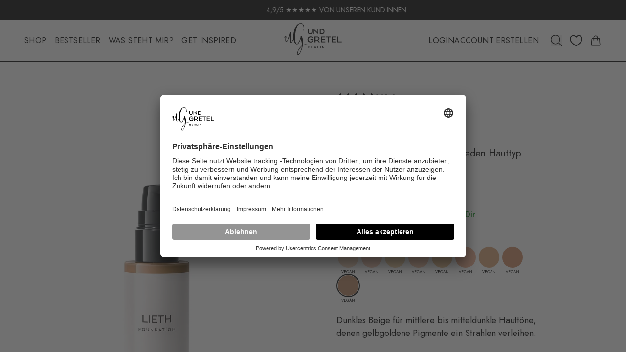

--- FILE ---
content_type: text/html; charset=utf-8
request_url: https://undgretel.com/products/lieth?variant=39302949371984
body_size: 87416
content:
<!doctype html>
<html lang="de">
  <head>
    <meta charset="utf-8">
    <meta http-equiv="X-UA-Compatible" content="IE=edge">
    <meta name="viewport" content="width=device-width,initial-scale=1">

    <link
      rel="preconnect"
      href="https://cdn.shopify.com"
      crossorigin>
    <link rel="preconnect" href="https://fonts.googleapis.com">
    <link
      rel="preconnect"
      href="https://fonts.gstatic.com"
      crossorigin>

    <link href="https://fonts.googleapis.com/css2?family=Jost:wght@400;600;700;800&display=swap" rel="stylesheet">

    <link
      rel="preload"
      href="//undgretel.com/cdn/shop/t/145/assets/icons.css?v=70342253906201631081699526615"
      as="style">

    <link
      rel="preload"
      href="//undgretel.com/cdn/shop/t/145/assets/output.css?v=39344772896877475511763719952"
      as="style">

    <link
      rel="preload"
      href="//undgretel.com/cdn/shop/t/145/assets/animate.min.css?v=117445339244174673761699526604"
      as="style">

    <link
      rel="preload"
      href="//undgretel.com/cdn/shop/t/145/assets/wow.min.js?v=79287098333435626751699526605"
      as="script">
    <link
      rel="preload"
      href="//undgretel.com/cdn/shop/t/145/assets/pubsub.js?v=117500952739592755791699526602"
      as="script">

    
      <title class="notranslate">LIETH – Foundation Make-up | UND GRETEL | Foundation | UND GRETEL Berlin</title>
      <meta property="og:type" content="product" />
      <meta property="product:price:amount" content="42.0" />
      <meta property="product:price:currency" content="EUR" />
    

    
      <meta name="description" content="Entdecke unsere leichte und pflegende Make-up Foundation ✓ Natürliche Ausstrahlung ✓ Vegan ✓ Ausgezeichnet ► Jetzt klicken &amp; online bestellen!">
    
<link
        rel="shortcut icon"
        href="//undgretel.com/cdn/shop/files/ug-favicon_9844d765-bdf9-48f5-ab4b-58c590d60db7_2_96x.png?v=1614331449"
        type="image/png">
      
    

    
      <link rel="canonical" href="https://undgretel.com/products/lieth">
    

    <meta property="og:type" content="product">
  <meta property="og:title" content="LIETH"><meta property="og:image" content="http://undgretel.com/cdn/shop/files/UG_LIETH_PS_15_RGB_L4_988x1319px_9520355d-e51b-4c50-99f5-0e1fe598bad3.jpg?v=1725445527">
    <meta property="og:image:secure_url" content="https://undgretel.com/cdn/shop/files/UG_LIETH_PS_15_RGB_L4_988x1319px_9520355d-e51b-4c50-99f5-0e1fe598bad3.jpg?v=1725445527">
    <meta property="og:image:width" content="988">
    <meta property="og:image:height" content="1319"><meta property="og:price:amount" content="42.00">
  <meta property="product:price:currency" content="EUR"><meta property="og:description" content="Entdecke unsere leichte und pflegende Make-up Foundation ✓ Natürliche Ausstrahlung ✓ Vegan ✓ Ausgezeichnet ► Jetzt klicken &amp; online bestellen!"><meta property="og:url" content="https://undgretel.com/products/lieth">
<meta property="og:site_name" content="UND GRETEL"><meta name="twitter:card" content="summary"><meta name="twitter:title" content="LIETH">
  <meta name="twitter:description" content="Inhalt: 30 ml (€ 1,750.00/L) Lass Dich von uns beraten! NO BAD STUFF100% NATÜRLICHTIERVERSUCHSFREIBDIH/COSMOS ORGANICVEGAN Deine LIETH Foundation für eine natürliche Ausstrahlung. Hallo, ich bin LIETH, ich bin eine leichte und pflegende Foundation, die sofort mit Deiner Haut verschmilzt. Mein Name stammt aus dem Mittelhochdeutschen und ist das ursprüngliche Wort für “Licht” und “leicht”. Meine Foundation Familie ist divers mit kühlen und warmen Nuancen für jeden Hautunterton. Ich und auch meine Geschwister sind vegan, tierversuchsfrei und lassen Deinen Teint in verschiedenen Nuancen mit einer ebenmäßigen Frische erstrahlen. Pssst! Du bist Dir unsicher, welche Nuance unserer LIETH Foundation zu Deinem Hautton passt? Finde es jetzt ganz einfach mit dem UND GRETEL Foundation Finder in nur 3 Steps heraus! MEINE NUANCEN LIGHT 0.5 (warm)Helles Beige mit leicht gelben Untertönen; für sehr blasse bis sehr helle Hauttöne. PORCELAIN ROSE 01 (cool)Ein helles Beige">
  <meta name="twitter:image" content="https://undgretel.com/cdn/shop/files/UG_LIETH_PS_15_RGB_L4_988x1319px_9520355d-e51b-4c50-99f5-0e1fe598bad3_600x600_crop_center.jpg?v=1725445527">

    <!-- google fonts -->
    <link rel="preconnect" href="https://fonts.gstatic.com">

    <link href="//undgretel.com/cdn/shop/t/145/assets/icons.css?v=70342253906201631081699526615" rel="stylesheet" type="text/css" media="all" />
    <link href="//undgretel.com/cdn/shop/t/145/assets/output.css?v=39344772896877475511763719952" rel="stylesheet" type="text/css" media="all" />
    <link href="//undgretel.com/cdn/shop/t/145/assets/animate.min.css?v=117445339244174673761699526604" rel="stylesheet" type="text/css" media="all" />

    
    <script src="//undgretel.com/cdn/shop/t/145/assets/blaze-slider.min.js?v=143406217048330058451712927734" defer></script>
    <script src="//undgretel.com/cdn/shop/t/145/assets/global.js?v=55854367868010784651751286570" defer></script>
    <script src="//undgretel.com/cdn/shop/t/145/assets/wow.min.js?v=79287098333435626751699526605" defer></script>
    <link href="//undgretel.com/cdn/shop/t/145/assets/blaze.css?v=1372562978454044851699526601" rel="stylesheet" type="text/css" media="all" />

    <!-- klavio start -->

    

    

    
      <script id="klav">
        var _learnq = _learnq || [];
        


        _learnq.push(['track', 'View Product', {
          'Product Title' : 'LIETH',
          'URL' : '/products/lieth',
          'ID' : '4171558682704',
          'Handle' : 'lieth',
        }]);

        _learnq.push(['track', 'View Product', {
            'Product Title': 'Hazelnut 4.5',
            'URL': '/products/lieth?variant=39302949371984',
            'ID': '39302949371984',
            'Handle': 'lieth',
          }]);
      </script>
  

    <!-- klavio end -->

    <!-- header hook for Shopify plugins -->
    <script>window.performance && window.performance.mark && window.performance.mark('shopify.content_for_header.start');</script><meta name="google-site-verification" content="TP6L8bRPYAqB0EE--om7-VVqF8CRklYtatiTuwO11KA">
<meta id="shopify-digital-wallet" name="shopify-digital-wallet" content="/24939266128/digital_wallets/dialog">
<meta name="shopify-requires-components" content="true" product-ids="15196085617018,15299887333754,15299892773242,15299894182266,15560571945338">
<meta name="shopify-checkout-api-token" content="d07ffce42b7a95f707e7f39cbbb71237">
<meta id="in-context-paypal-metadata" data-shop-id="24939266128" data-venmo-supported="false" data-environment="production" data-locale="de_DE" data-paypal-v4="true" data-currency="EUR">
<link rel="alternate" hreflang="x-default" href="https://undgretel.com/products/lieth">
<link rel="alternate" hreflang="de-DE" href="https://undgretel.com/products/lieth">
<link rel="alternate" hreflang="en-DE" href="https://undgretel.com/en/products/lieth">
<link rel="alternate" type="application/json+oembed" href="https://undgretel.com/products/lieth.oembed">
<script async="async" src="/checkouts/internal/preloads.js?locale=de-DE"></script>
<link rel="preconnect" href="https://shop.app" crossorigin="anonymous">
<script async="async" src="https://shop.app/checkouts/internal/preloads.js?locale=de-DE&shop_id=24939266128" crossorigin="anonymous"></script>
<script id="apple-pay-shop-capabilities" type="application/json">{"shopId":24939266128,"countryCode":"DE","currencyCode":"EUR","merchantCapabilities":["supports3DS"],"merchantId":"gid:\/\/shopify\/Shop\/24939266128","merchantName":"UND GRETEL","requiredBillingContactFields":["postalAddress","email"],"requiredShippingContactFields":["postalAddress","email"],"shippingType":"shipping","supportedNetworks":["visa","maestro","masterCard","amex"],"total":{"type":"pending","label":"UND GRETEL","amount":"1.00"},"shopifyPaymentsEnabled":true,"supportsSubscriptions":true}</script>
<script id="shopify-features" type="application/json">{"accessToken":"d07ffce42b7a95f707e7f39cbbb71237","betas":["rich-media-storefront-analytics"],"domain":"undgretel.com","predictiveSearch":true,"shopId":24939266128,"locale":"de"}</script>
<script>var Shopify = Shopify || {};
Shopify.shop = "undgretel.myshopify.com";
Shopify.locale = "de";
Shopify.currency = {"active":"EUR","rate":"1.0"};
Shopify.country = "DE";
Shopify.theme = {"name":"undgretel-2.0-theme\/main","id":145266737416,"schema_name":"UndGretel","schema_version":"2.0.0","theme_store_id":null,"role":"main"};
Shopify.theme.handle = "null";
Shopify.theme.style = {"id":null,"handle":null};
Shopify.cdnHost = "undgretel.com/cdn";
Shopify.routes = Shopify.routes || {};
Shopify.routes.root = "/";</script>
<script type="module">!function(o){(o.Shopify=o.Shopify||{}).modules=!0}(window);</script>
<script>!function(o){function n(){var o=[];function n(){o.push(Array.prototype.slice.apply(arguments))}return n.q=o,n}var t=o.Shopify=o.Shopify||{};t.loadFeatures=n(),t.autoloadFeatures=n()}(window);</script>
<script>
  window.ShopifyPay = window.ShopifyPay || {};
  window.ShopifyPay.apiHost = "shop.app\/pay";
  window.ShopifyPay.redirectState = null;
</script>
<script id="shop-js-analytics" type="application/json">{"pageType":"product"}</script>
<script defer="defer" async type="module" src="//undgretel.com/cdn/shopifycloud/shop-js/modules/v2/client.init-shop-cart-sync_e98Ab_XN.de.esm.js"></script>
<script defer="defer" async type="module" src="//undgretel.com/cdn/shopifycloud/shop-js/modules/v2/chunk.common_Pcw9EP95.esm.js"></script>
<script defer="defer" async type="module" src="//undgretel.com/cdn/shopifycloud/shop-js/modules/v2/chunk.modal_CzmY4ZhL.esm.js"></script>
<script type="module">
  await import("//undgretel.com/cdn/shopifycloud/shop-js/modules/v2/client.init-shop-cart-sync_e98Ab_XN.de.esm.js");
await import("//undgretel.com/cdn/shopifycloud/shop-js/modules/v2/chunk.common_Pcw9EP95.esm.js");
await import("//undgretel.com/cdn/shopifycloud/shop-js/modules/v2/chunk.modal_CzmY4ZhL.esm.js");

  window.Shopify.SignInWithShop?.initShopCartSync?.({"fedCMEnabled":true,"windoidEnabled":true});

</script>
<script>
  window.Shopify = window.Shopify || {};
  if (!window.Shopify.featureAssets) window.Shopify.featureAssets = {};
  window.Shopify.featureAssets['shop-js'] = {"shop-cart-sync":["modules/v2/client.shop-cart-sync_DazCVyJ3.de.esm.js","modules/v2/chunk.common_Pcw9EP95.esm.js","modules/v2/chunk.modal_CzmY4ZhL.esm.js"],"init-fed-cm":["modules/v2/client.init-fed-cm_D0AulfmK.de.esm.js","modules/v2/chunk.common_Pcw9EP95.esm.js","modules/v2/chunk.modal_CzmY4ZhL.esm.js"],"shop-cash-offers":["modules/v2/client.shop-cash-offers_BISyWFEA.de.esm.js","modules/v2/chunk.common_Pcw9EP95.esm.js","modules/v2/chunk.modal_CzmY4ZhL.esm.js"],"shop-login-button":["modules/v2/client.shop-login-button_D_c1vx_E.de.esm.js","modules/v2/chunk.common_Pcw9EP95.esm.js","modules/v2/chunk.modal_CzmY4ZhL.esm.js"],"pay-button":["modules/v2/client.pay-button_CHADzJ4g.de.esm.js","modules/v2/chunk.common_Pcw9EP95.esm.js","modules/v2/chunk.modal_CzmY4ZhL.esm.js"],"shop-button":["modules/v2/client.shop-button_CQnD2U3v.de.esm.js","modules/v2/chunk.common_Pcw9EP95.esm.js","modules/v2/chunk.modal_CzmY4ZhL.esm.js"],"avatar":["modules/v2/client.avatar_BTnouDA3.de.esm.js"],"init-windoid":["modules/v2/client.init-windoid_CmA0-hrC.de.esm.js","modules/v2/chunk.common_Pcw9EP95.esm.js","modules/v2/chunk.modal_CzmY4ZhL.esm.js"],"init-shop-for-new-customer-accounts":["modules/v2/client.init-shop-for-new-customer-accounts_BCzC_Mib.de.esm.js","modules/v2/client.shop-login-button_D_c1vx_E.de.esm.js","modules/v2/chunk.common_Pcw9EP95.esm.js","modules/v2/chunk.modal_CzmY4ZhL.esm.js"],"init-shop-email-lookup-coordinator":["modules/v2/client.init-shop-email-lookup-coordinator_DYzOit4u.de.esm.js","modules/v2/chunk.common_Pcw9EP95.esm.js","modules/v2/chunk.modal_CzmY4ZhL.esm.js"],"init-shop-cart-sync":["modules/v2/client.init-shop-cart-sync_e98Ab_XN.de.esm.js","modules/v2/chunk.common_Pcw9EP95.esm.js","modules/v2/chunk.modal_CzmY4ZhL.esm.js"],"shop-toast-manager":["modules/v2/client.shop-toast-manager_Bc-1elH8.de.esm.js","modules/v2/chunk.common_Pcw9EP95.esm.js","modules/v2/chunk.modal_CzmY4ZhL.esm.js"],"init-customer-accounts":["modules/v2/client.init-customer-accounts_CqlRHmZs.de.esm.js","modules/v2/client.shop-login-button_D_c1vx_E.de.esm.js","modules/v2/chunk.common_Pcw9EP95.esm.js","modules/v2/chunk.modal_CzmY4ZhL.esm.js"],"init-customer-accounts-sign-up":["modules/v2/client.init-customer-accounts-sign-up_DZmBw6yB.de.esm.js","modules/v2/client.shop-login-button_D_c1vx_E.de.esm.js","modules/v2/chunk.common_Pcw9EP95.esm.js","modules/v2/chunk.modal_CzmY4ZhL.esm.js"],"shop-follow-button":["modules/v2/client.shop-follow-button_Cx-w7rSq.de.esm.js","modules/v2/chunk.common_Pcw9EP95.esm.js","modules/v2/chunk.modal_CzmY4ZhL.esm.js"],"checkout-modal":["modules/v2/client.checkout-modal_Djjmh8qM.de.esm.js","modules/v2/chunk.common_Pcw9EP95.esm.js","modules/v2/chunk.modal_CzmY4ZhL.esm.js"],"shop-login":["modules/v2/client.shop-login_DMZMgoZf.de.esm.js","modules/v2/chunk.common_Pcw9EP95.esm.js","modules/v2/chunk.modal_CzmY4ZhL.esm.js"],"lead-capture":["modules/v2/client.lead-capture_SqejaEd8.de.esm.js","modules/v2/chunk.common_Pcw9EP95.esm.js","modules/v2/chunk.modal_CzmY4ZhL.esm.js"],"payment-terms":["modules/v2/client.payment-terms_DUeEqFTJ.de.esm.js","modules/v2/chunk.common_Pcw9EP95.esm.js","modules/v2/chunk.modal_CzmY4ZhL.esm.js"]};
</script>
<script>(function() {
  var isLoaded = false;
  function asyncLoad() {
    if (isLoaded) return;
    isLoaded = true;
    var urls = ["https:\/\/shopify.intercom.io\/widget.js?shop=undgretel.myshopify.com","\/\/social-login.oxiapps.com\/api\/init?vt=928364\u0026shop=undgretel.myshopify.com","https:\/\/iis.intercom.io\/widget.js?shop=undgretel.myshopify.com","https:\/\/cdn.weglot.com\/weglot_script_tag.js?shop=undgretel.myshopify.com","https:\/\/iis.intercom.io\/\/widget.js?shop=undgretel.myshopify.com","https:\/\/cdn.rebuyengine.com\/onsite\/js\/rebuy.js?shop=undgretel.myshopify.com","\/\/cdn.shopify.com\/proxy\/f79df2ff31da2b539bdc7e42c522fcf61d90857173a05b01344ba391ed50f4f8\/spfy-pxl.archive-digger.com\/assets\/script_tag.js?shopId=undgretel.myshopify.com\u0026taboolaId=1943153\u0026espd=true\u0026ecav=true\u0026eh=true\u0026ess=true\u0026ep=true\u0026eatc=true\u0026eprv=true\u0026ecv=true\u0026epv=true\u0026esc=true\u0026shop=undgretel.myshopify.com\u0026sp-cache-control=cHVibGljLCBtYXgtYWdlPTkwMA"];
    for (var i = 0; i < urls.length; i++) {
      var s = document.createElement('script');
      s.type = 'text/javascript';
      s.async = true;
      s.src = urls[i];
      var x = document.getElementsByTagName('script')[0];
      x.parentNode.insertBefore(s, x);
    }
  };
  if(window.attachEvent) {
    window.attachEvent('onload', asyncLoad);
  } else {
    window.addEventListener('load', asyncLoad, false);
  }
})();</script>
<script id="__st">var __st={"a":24939266128,"offset":3600,"reqid":"e74d15ea-681c-4288-8059-d4aae0d614d7-1769320835","pageurl":"undgretel.com\/products\/lieth?variant=39302949371984","u":"5923ab8b9ddc","p":"product","rtyp":"product","rid":4171558682704};</script>
<script>window.ShopifyPaypalV4VisibilityTracking = true;</script>
<script id="captcha-bootstrap">!function(){'use strict';const t='contact',e='account',n='new_comment',o=[[t,t],['blogs',n],['comments',n],[t,'customer']],c=[[e,'customer_login'],[e,'guest_login'],[e,'recover_customer_password'],[e,'create_customer']],r=t=>t.map((([t,e])=>`form[action*='/${t}']:not([data-nocaptcha='true']) input[name='form_type'][value='${e}']`)).join(','),a=t=>()=>t?[...document.querySelectorAll(t)].map((t=>t.form)):[];function s(){const t=[...o],e=r(t);return a(e)}const i='password',u='form_key',d=['recaptcha-v3-token','g-recaptcha-response','h-captcha-response',i],f=()=>{try{return window.sessionStorage}catch{return}},m='__shopify_v',_=t=>t.elements[u];function p(t,e,n=!1){try{const o=window.sessionStorage,c=JSON.parse(o.getItem(e)),{data:r}=function(t){const{data:e,action:n}=t;return t[m]||n?{data:e,action:n}:{data:t,action:n}}(c);for(const[e,n]of Object.entries(r))t.elements[e]&&(t.elements[e].value=n);n&&o.removeItem(e)}catch(o){console.error('form repopulation failed',{error:o})}}const l='form_type',E='cptcha';function T(t){t.dataset[E]=!0}const w=window,h=w.document,L='Shopify',v='ce_forms',y='captcha';let A=!1;((t,e)=>{const n=(g='f06e6c50-85a8-45c8-87d0-21a2b65856fe',I='https://cdn.shopify.com/shopifycloud/storefront-forms-hcaptcha/ce_storefront_forms_captcha_hcaptcha.v1.5.2.iife.js',D={infoText:'Durch hCaptcha geschützt',privacyText:'Datenschutz',termsText:'Allgemeine Geschäftsbedingungen'},(t,e,n)=>{const o=w[L][v],c=o.bindForm;if(c)return c(t,g,e,D).then(n);var r;o.q.push([[t,g,e,D],n]),r=I,A||(h.body.append(Object.assign(h.createElement('script'),{id:'captcha-provider',async:!0,src:r})),A=!0)});var g,I,D;w[L]=w[L]||{},w[L][v]=w[L][v]||{},w[L][v].q=[],w[L][y]=w[L][y]||{},w[L][y].protect=function(t,e){n(t,void 0,e),T(t)},Object.freeze(w[L][y]),function(t,e,n,w,h,L){const[v,y,A,g]=function(t,e,n){const i=e?o:[],u=t?c:[],d=[...i,...u],f=r(d),m=r(i),_=r(d.filter((([t,e])=>n.includes(e))));return[a(f),a(m),a(_),s()]}(w,h,L),I=t=>{const e=t.target;return e instanceof HTMLFormElement?e:e&&e.form},D=t=>v().includes(t);t.addEventListener('submit',(t=>{const e=I(t);if(!e)return;const n=D(e)&&!e.dataset.hcaptchaBound&&!e.dataset.recaptchaBound,o=_(e),c=g().includes(e)&&(!o||!o.value);(n||c)&&t.preventDefault(),c&&!n&&(function(t){try{if(!f())return;!function(t){const e=f();if(!e)return;const n=_(t);if(!n)return;const o=n.value;o&&e.removeItem(o)}(t);const e=Array.from(Array(32),(()=>Math.random().toString(36)[2])).join('');!function(t,e){_(t)||t.append(Object.assign(document.createElement('input'),{type:'hidden',name:u})),t.elements[u].value=e}(t,e),function(t,e){const n=f();if(!n)return;const o=[...t.querySelectorAll(`input[type='${i}']`)].map((({name:t})=>t)),c=[...d,...o],r={};for(const[a,s]of new FormData(t).entries())c.includes(a)||(r[a]=s);n.setItem(e,JSON.stringify({[m]:1,action:t.action,data:r}))}(t,e)}catch(e){console.error('failed to persist form',e)}}(e),e.submit())}));const S=(t,e)=>{t&&!t.dataset[E]&&(n(t,e.some((e=>e===t))),T(t))};for(const o of['focusin','change'])t.addEventListener(o,(t=>{const e=I(t);D(e)&&S(e,y())}));const B=e.get('form_key'),M=e.get(l),P=B&&M;t.addEventListener('DOMContentLoaded',(()=>{const t=y();if(P)for(const e of t)e.elements[l].value===M&&p(e,B);[...new Set([...A(),...v().filter((t=>'true'===t.dataset.shopifyCaptcha))])].forEach((e=>S(e,t)))}))}(h,new URLSearchParams(w.location.search),n,t,e,['guest_login'])})(!0,!0)}();</script>
<script integrity="sha256-4kQ18oKyAcykRKYeNunJcIwy7WH5gtpwJnB7kiuLZ1E=" data-source-attribution="shopify.loadfeatures" defer="defer" src="//undgretel.com/cdn/shopifycloud/storefront/assets/storefront/load_feature-a0a9edcb.js" crossorigin="anonymous"></script>
<script crossorigin="anonymous" defer="defer" src="//undgretel.com/cdn/shopifycloud/storefront/assets/shopify_pay/storefront-65b4c6d7.js?v=20250812"></script>
<script data-source-attribution="shopify.dynamic_checkout.dynamic.init">var Shopify=Shopify||{};Shopify.PaymentButton=Shopify.PaymentButton||{isStorefrontPortableWallets:!0,init:function(){window.Shopify.PaymentButton.init=function(){};var t=document.createElement("script");t.src="https://undgretel.com/cdn/shopifycloud/portable-wallets/latest/portable-wallets.de.js",t.type="module",document.head.appendChild(t)}};
</script>
<script data-source-attribution="shopify.dynamic_checkout.buyer_consent">
  function portableWalletsHideBuyerConsent(e){var t=document.getElementById("shopify-buyer-consent"),n=document.getElementById("shopify-subscription-policy-button");t&&n&&(t.classList.add("hidden"),t.setAttribute("aria-hidden","true"),n.removeEventListener("click",e))}function portableWalletsShowBuyerConsent(e){var t=document.getElementById("shopify-buyer-consent"),n=document.getElementById("shopify-subscription-policy-button");t&&n&&(t.classList.remove("hidden"),t.removeAttribute("aria-hidden"),n.addEventListener("click",e))}window.Shopify?.PaymentButton&&(window.Shopify.PaymentButton.hideBuyerConsent=portableWalletsHideBuyerConsent,window.Shopify.PaymentButton.showBuyerConsent=portableWalletsShowBuyerConsent);
</script>
<script data-source-attribution="shopify.dynamic_checkout.cart.bootstrap">document.addEventListener("DOMContentLoaded",(function(){function t(){return document.querySelector("shopify-accelerated-checkout-cart, shopify-accelerated-checkout")}if(t())Shopify.PaymentButton.init();else{new MutationObserver((function(e,n){t()&&(Shopify.PaymentButton.init(),n.disconnect())})).observe(document.body,{childList:!0,subtree:!0})}}));
</script>
<link id="shopify-accelerated-checkout-styles" rel="stylesheet" media="screen" href="https://undgretel.com/cdn/shopifycloud/portable-wallets/latest/accelerated-checkout-backwards-compat.css" crossorigin="anonymous">
<style id="shopify-accelerated-checkout-cart">
        #shopify-buyer-consent {
  margin-top: 1em;
  display: inline-block;
  width: 100%;
}

#shopify-buyer-consent.hidden {
  display: none;
}

#shopify-subscription-policy-button {
  background: none;
  border: none;
  padding: 0;
  text-decoration: underline;
  font-size: inherit;
  cursor: pointer;
}

#shopify-subscription-policy-button::before {
  box-shadow: none;
}

      </style>

<script>window.performance && window.performance.mark && window.performance.mark('shopify.content_for_header.end');</script>


    <script
      src="//undgretel.com/cdn/shop/t/145/assets/enhanced-menu.js?v=168602428976782957611699526600"
      type="module"
      defer></script>
    <script
      src="//undgretel.com/cdn/shop/t/145/assets/search.js?v=109376362907594092921699526603"
      type="module"
      defer></script>
    <script
      src="//undgretel.com/cdn/shop/t/145/assets/sitcky-nav.js?v=65695005545440605801699526602"
      type="module"
      defer></script>
    <script
      src="//undgretel.com/cdn/shop/t/145/assets/smart-cart-trigger-min.js?v=174869060451573970071699526602"
      type="module"
      defer></script>
    <script
      src="//undgretel.com/cdn/shop/t/145/assets/cart-quick-add.js?v=81275809895121237981763715924"
      type="module"
      defer></script>
    
    <script
      src="//undgretel.com/cdn/shop/t/145/assets/augmented-search.js?v=97711111859657259801746628758"
      type="module"
      defer></script>

    

    <style>
      input[type="checkbox"] {
        -webkit-appearance: none;
        -moz-appearance: none;
        appearance: none;

        width: 20px;
        height: 20px;

        display: inline-block;

        background-repeat: no-repeat;
        background-position: center center;
        background-size: 20px 20px;

        background-image: url('//undgretel.com/cdn/shop/t/145/assets/icon-square.svg?v=181847664759603557271699526602');

        box-shadow: none;
        background-color: #fff;
        border: none;
        outline: none;
      }
      input[type="checkbox"]::before {
        display: none;
        opacity: 0;
      }
      input[type="checkbox"]:checked {

        background-repeat: no-repeat;
        background-position: center center;
        background-size: 20px 20px;

        background-image: url('//undgretel.com/cdn/shop/t/145/assets/icon-square-checkbox.svg?v=103724127665218685641699526603');

        box-shadow: none;
        background-color: #fff;
        border: none;
        outline: none;
      }
      input[type="checkbox"]:checked::before {
        display: none;
        opacity: 0;
      }
    </style>

    
    <style>
      /* AB Test 03 Lieferzeit START */
      .ab-lieferzeit-wrapper {
        grid-column-gap: 0.5rem;
        grid-row-gap: 0.5rem;
        flex-flow: row;
        justify-content: flex-start;
        align-items: center;
        width: 100%;
        height: auto;
        padding-top: 16px;
        padding-bottom: 16px;
        display: flex;
      }
      .ab-lieferzeit-dot {
        background-color: #008b10;
        border-radius: 100%;
        flex-flow: column;
        justify-content: center;
        align-items: center;
        width: 0.5rem;
        height: 0.5rem;
        display: flex;
      }
      .ab-lieferzeit-text {
        color: #008b10;
        font-family: Jost
        , sans-serif;
        font-size: 16px;
        font-weight: 500;
      }
      .ab-lieferzeit-cart-wrapper {
        grid-column-gap: 0.4rem;
        grid-row-gap: 0.4rem;
        flex-flow: column;
        justify-content: flex-start;
        align-items: flex-start;
        width: 100%;
        height: auto;
        padding-top: 20px;
        padding-bottom: 20px;
        display: flex;
      }
      .ab-lieferzeit-cart-row {
        grid-column-gap: 0.4rem;
        grid-row-gap: 0.4rem;
        grid-template-rows: auto;
        grid-template-columns: 7rem 1fr;
        grid-auto-columns: 1fr;
        display: grid;
      }
      .ab-lieferzeit-cart-row {
        grid-column-gap: 0.4rem;
        grid-row-gap: 0.4rem;
        display: flex;
      }
      .ab-lieferzeit-text {
        color: #008b10;
        font-family: Jost
        , sans-serif;
        font-size: 16px;
        font-weight: 500;
      }
      .ab-lieferzeit-text.lieferzeit-text-400 {
        font-weight: 400;
      }
      @media screen and (max-width: 479px) {
        .ab-lieferzeit-text,
        .ab-lieferzeit-text.lieferzeit-text-400,
        .ab-lieferzeit-text.lieferzeit-in-cart {
          font-size: 14px;
        }
      }
      @media screen and (max-width: 479px) {
        .ab-lieferzeit-cart-wrapper {
          grid-column-gap: 0.4rem;
          grid-row-gap: 0.4rem;
        }
      }
      @media screen and (max-width: 479px) {
        .ab-lieferzeit-cart-row {
          grid-column-gap: 0.2rem;
          grid-row-gap: 0.2rem;
          grid-template-columns: 6rem 1fr;
        }
      }
      /* AB Test 03 Lieferzeit END */
    </style>



    <!-- Google tag (gtag.js) -->
    <script async src="https://www.googletagmanager.com/gtag/js?id=GTM-5THVJCF3"></script>
    <script>
      window.dataLayer = window.dataLayer || [];
      function gtag(){dataLayer.push(arguments);}
      gtag('js', new Date());

      gtag('config', 'GTM-5THVJCF3');
    </script>

    <!-- Google Tag Manager -->
    <script type="text/javascript">
          // create dataLayer
          window.dataLayer = window.dataLayer || [];
          function gtag() {
        dataLayer.push(arguments);
          }

          // set „denied" as default for both ad and analytics storage, as well as ad_user_data and ad_personalization,
          gtag("consent", "default", {
        ad_user_data: "denied",
        ad_personalization: "denied",
        ad_storage: "denied",
        analytics_storage: "denied",
        wait_for_update: 2000 // milliseconds to wait for update
          });

          // Enable ads data redaction by default [optional]
          gtag("set", "ads_data_redaction", true);
    </script>

    <script type="text/javascript">
          // Google Tag Manager
          (function(w, d, s, l, i) {
        w[l] = w[l] || [];
        w[l].push({
            'gtm.start': new Date().getTime(),
            event: 'gtm.js'
        });
        var f = d.getElementsByTagName(s)[0],
            j = d.createElement(s),
            dl = l != 'dataLayer' ? '&l=' + l : '';
        j.async = true;
        j.src =
            'https://www.googletagmanager.com/gtm.js?id=' + i + dl;
        f.parentNode.insertBefore(j, f);
          })(window, document, 'script', 'dataLayer', 'GTM-5THVJCF3');
    </script>

    <!-- End Google Tag Manager -->


    <script type="text/javascript">
          // Please replace 'ucEvent' with the event you have just created
          window.addEventListener("ucEvent", function (e) {
        if( e.detail && e.detail.event == "consent_status") {
            var ucAnalyticsService = 'Google Analytics';
            var ucAdService = 'Google Ads';
            
          
            if(e.detail.hasOwnProperty(ucAnalyticsService) && e.detail.hasOwnProperty(ucAdService))
            {
                gtag("consent", "update", {
                    ad_storage: e.detail[ucAdService] ? 'granted':'denied',
                    ad_user_data: e.detail[ucAdService] ? 'granted':'denied',
                    ad_personalization: e.detail[ucAdService] ? 'granted':'denied',
                    analytics_storage: e.detail[ucAnalyticsService] ? 'granted':'denied'
                });
            }
            else {            
                if(e.detail.hasOwnProperty(ucAdService)) {
                    gtag("consent", "update", {
                        ad_storage: e.detail[ucAdService] ? 'granted':'denied',
                        ad_user_data: e.detail[ucAdService] ? 'granted':'denied',
                        ad_personalization: e.detail[ucAdService] ? 'granted':'denied' 
                    });
                }            
                if(e.detail.hasOwnProperty(ucAnalyticsService)) {
                  gtag("consent", "update", {
                        analytics_storage: e.detail[ucAnalyticsService] ? 'granted':'denied'
                    });
                }
            }
        }
          });
  </script>
    <!-- End Google Tag Manager -->

    <script>
  !function(t,n){var e=n.loyaltylion||[];if(!e.isLoyaltyLion){n.loyaltylion=e,void 0===n.lion&&(n.lion=e),e.version=2,e.isLoyaltyLion=!0;var o=n.URLSearchParams,i=n.sessionStorage,r="ll_loader_revision",a=(new Date).toISOString().replace(/-/g,""),s="function"==typeof o?function(){try{var t=new o(n.location.search).get(r);return t&&i.setItem(r,t),i.getItem(r)}catch(t){return""}}():null;c("https://sdk.loyaltylion.net/static/2/"+a.slice(0,8)+"/loader"+(s?"-"+s:"")+".js");var l=!1;e.init=function(t){if(l)throw new Error("Cannot call lion.init more than once");l=!0;var n=e._token=t.token;if(!n)throw new Error("Token must be supplied to lion.init");var o=[];function i(t,n){t[n]=function(){o.push([n,Array.prototype.slice.call(arguments,0)])}}"_push configure bootstrap shutdown on removeListener authenticateCustomer".split(" ").forEach(function(t){i(e,t)}),c("https://sdk.loyaltylion.net/sdk/start/"+a.slice(0,11)+"/"+n+".js"),e._initData=t,e._buffer=o}}function c(n){var e=t.getElementsByTagName("script")[0],o=t.createElement("script");o.src=n,o.crossOrigin="",e.parentNode.insertBefore(o,e)}}(document,window);

  
    
      loyaltylion.init({ token: "b110180a874eb1a92212a8783b7d2167" });
    
  
</script>


    <script
      id="usercentrics-cmp"
      data-language="de"
      src="https://app.usercentrics.eu/browser-ui/latest/loader.js"
      data-settings-id="vbuJgIQl7RR9nb"
      async />

    <script type="text/javascript">
          (function(c,l,a,r,i,t,y){
        c[a]=c[a]||function(){(c[a].q=c[a].q||[]).push(arguments)};
        t=l.createElement(r);t.async=1;t.src="https://www.clarity.ms/tag/"+i;
        y=l.getElementsByTagName(r)[0];y.parentNode.insertBefore(t,y);
          })(window, document, "clarity", "script", "3xs80mp2j9");
    </script>

    
    <script src="//undgretel.com/cdn/shop/t/145/assets/cart-items.js?v=103303399621192162371732286321" defer type="module"></script>
    <script src="//undgretel.com/cdn/shop/t/145/assets/quick-add.js?v=90311359988780843281732622730" defer type="module"></script>
    <script src="//undgretel.com/cdn/shop/t/145/assets/quantity-input.js?v=115798915580320291311732286326" defer type="module"></script>
    <script src="//undgretel.com/cdn/shop/t/145/assets/swiper-element-bundle.min.js?v=167068263317157582831732622731" defer type="module"></script>

  <!-- BEGIN app block: shopify://apps/klaviyo-email-marketing-sms/blocks/klaviyo-onsite-embed/2632fe16-c075-4321-a88b-50b567f42507 -->












  <script async src="https://static.klaviyo.com/onsite/js/RZbrkH/klaviyo.js?company_id=RZbrkH"></script>
  <script>!function(){if(!window.klaviyo){window._klOnsite=window._klOnsite||[];try{window.klaviyo=new Proxy({},{get:function(n,i){return"push"===i?function(){var n;(n=window._klOnsite).push.apply(n,arguments)}:function(){for(var n=arguments.length,o=new Array(n),w=0;w<n;w++)o[w]=arguments[w];var t="function"==typeof o[o.length-1]?o.pop():void 0,e=new Promise((function(n){window._klOnsite.push([i].concat(o,[function(i){t&&t(i),n(i)}]))}));return e}}})}catch(n){window.klaviyo=window.klaviyo||[],window.klaviyo.push=function(){var n;(n=window._klOnsite).push.apply(n,arguments)}}}}();</script>

  
    <script id="viewed_product">
      if (item == null) {
        var _learnq = _learnq || [];

        var MetafieldReviews = null
        var MetafieldYotpoRating = null
        var MetafieldYotpoCount = null
        var MetafieldLooxRating = null
        var MetafieldLooxCount = null
        var okendoProduct = null
        var okendoProductReviewCount = null
        var okendoProductReviewAverageValue = null
        try {
          // The following fields are used for Customer Hub recently viewed in order to add reviews.
          // This information is not part of __kla_viewed. Instead, it is part of __kla_viewed_reviewed_items
          MetafieldReviews = {"rating":{"scale_min":"1.0","scale_max":"5.0","value":"4.7"},"rating_count":1254};
          MetafieldYotpoRating = null
          MetafieldYotpoCount = null
          MetafieldLooxRating = null
          MetafieldLooxCount = null

          okendoProduct = {"reviewCount":1254,"reviewAverageValue":"4.7"}
          // If the okendo metafield is not legacy, it will error, which then requires the new json formatted data
          if (okendoProduct && 'error' in okendoProduct) {
            okendoProduct = null
          }
          okendoProductReviewCount = okendoProduct ? okendoProduct.reviewCount : null
          okendoProductReviewAverageValue = okendoProduct ? okendoProduct.reviewAverageValue : null
        } catch (error) {
          console.error('Error in Klaviyo onsite reviews tracking:', error);
        }

        var item = {
          Name: "LIETH",
          ProductID: 4171558682704,
          Categories: ["Alle Produkte","Alle Produkte ohne Boxen, Sets, digitale Gutscheine, AK \u0026 YLUMI","Alle Produkte ohne Boxen, Sets, Digitale Gutscheine, Typberatung \u0026 AK (Loyalty)","Alle Produkte ohne Boxen, Sets, Gutscheine, Typberatung \u0026 AK (Influencer)","Alle Produkte ohne GLANZ","Alle Produkte ohne Gutscheine \u0026 AK","Alle Produkte ohne Sets, Gutscheine, AK \u0026 YLUMI","Alle Produkte XMAS2025","Anna ♡ UND GRETEL","Avocado","BODY GLAZE","BRONZY SUMMER LOOK","BW 2023","EASY EYE CONTOURING","END OF WINTER BLUES","Face","Favoriten","Foundations","GLAZED SKIN","GREEN BESTSELLER","Hagebutte","Home page","Kamille","Mineralien","Mogli ♡ UND GRETEL","Muskatellersalbei","NO-MAKE-UP LOOK","PRIME(R)TIME","SKIN TINT","Stella.AI Beauty Analyse Widget","VIP BESTSELLER","Vitamin E","Weiße Tonerde"],
          ImageURL: "https://undgretel.com/cdn/shop/files/UG_LIETH_PS_15_RGB_L4_988x1319px_9520355d-e51b-4c50-99f5-0e1fe598bad3_grande.jpg?v=1725445527",
          URL: "https://undgretel.com/products/lieth",
          Brand: "UND GRETEL | 100% natural make-up",
          Price: "€ 42.00",
          Value: "42.00",
          CompareAtPrice: "€ 42.00"
        };
        _learnq.push(['track', 'Viewed Product', item]);
        _learnq.push(['trackViewedItem', {
          Title: item.Name,
          ItemId: item.ProductID,
          Categories: item.Categories,
          ImageUrl: item.ImageURL,
          Url: item.URL,
          Metadata: {
            Brand: item.Brand,
            Price: item.Price,
            Value: item.Value,
            CompareAtPrice: item.CompareAtPrice
          },
          metafields:{
            reviews: MetafieldReviews,
            yotpo:{
              rating: MetafieldYotpoRating,
              count: MetafieldYotpoCount,
            },
            loox:{
              rating: MetafieldLooxRating,
              count: MetafieldLooxCount,
            },
            okendo: {
              rating: okendoProductReviewAverageValue,
              count: okendoProductReviewCount,
            }
          }
        }]);
      }
    </script>
  




  <script>
    window.klaviyoReviewsProductDesignMode = false
  </script>







<!-- END app block --><!-- BEGIN app block: shopify://apps/stellaai/blocks/global-core/3073f815-ca76-4128-b1a3-02bf6dbdc61b --><script>
   window.STELLA_AI = {
    
    
    
    
      PRODUCT_ID: 4171558682704,
    
  };

  (function () {
    if (window.__STELLA_AI_SHOP_COMPONENTS_LOADED__) return;
    window.__STELLA_AI_SHOP_COMPONENTS_LOADED__ = true;

    var script = document.createElement('script');
    script.src = 'https://cdn.askstella.ai/scripts/shop-components-latest.js';
    script.defer = true;
    document.head.appendChild(script);
  })();
</script>



<script src="https://cdn.shopify.com/extensions/019b9da6-aa80-7295-9928-3279e2087001/stella-ai-51/assets/stella-ai-cart-tracking.js" defer></script>



<!-- END app block --><!-- BEGIN app block: shopify://apps/weglot-translate-your-store/blocks/weglot/3097482a-fafe-42ff-bc33-ea19e35c4a20 -->





  
    

    
    
    
  


<!--Start Weglot Script-->
<script src="https://cdn.weglot.com/weglot.min.js?api_key=wg_35b6c8308513f3ee328010b99d26e8869" async></script>
<!--End Weglot Script-->

<!-- END app block --><!-- BEGIN app block: shopify://apps/seowill-redirects/blocks/brokenlink-404/cc7b1996-e567-42d0-8862-356092041863 -->
<script type="text/javascript">
    !function(t){var e={};function r(n){if(e[n])return e[n].exports;var o=e[n]={i:n,l:!1,exports:{}};return t[n].call(o.exports,o,o.exports,r),o.l=!0,o.exports}r.m=t,r.c=e,r.d=function(t,e,n){r.o(t,e)||Object.defineProperty(t,e,{enumerable:!0,get:n})},r.r=function(t){"undefined"!==typeof Symbol&&Symbol.toStringTag&&Object.defineProperty(t,Symbol.toStringTag,{value:"Module"}),Object.defineProperty(t,"__esModule",{value:!0})},r.t=function(t,e){if(1&e&&(t=r(t)),8&e)return t;if(4&e&&"object"===typeof t&&t&&t.__esModule)return t;var n=Object.create(null);if(r.r(n),Object.defineProperty(n,"default",{enumerable:!0,value:t}),2&e&&"string"!=typeof t)for(var o in t)r.d(n,o,function(e){return t[e]}.bind(null,o));return n},r.n=function(t){var e=t&&t.__esModule?function(){return t.default}:function(){return t};return r.d(e,"a",e),e},r.o=function(t,e){return Object.prototype.hasOwnProperty.call(t,e)},r.p="",r(r.s=11)}([function(t,e,r){"use strict";var n=r(2),o=Object.prototype.toString;function i(t){return"[object Array]"===o.call(t)}function a(t){return"undefined"===typeof t}function u(t){return null!==t&&"object"===typeof t}function s(t){return"[object Function]"===o.call(t)}function c(t,e){if(null!==t&&"undefined"!==typeof t)if("object"!==typeof t&&(t=[t]),i(t))for(var r=0,n=t.length;r<n;r++)e.call(null,t[r],r,t);else for(var o in t)Object.prototype.hasOwnProperty.call(t,o)&&e.call(null,t[o],o,t)}t.exports={isArray:i,isArrayBuffer:function(t){return"[object ArrayBuffer]"===o.call(t)},isBuffer:function(t){return null!==t&&!a(t)&&null!==t.constructor&&!a(t.constructor)&&"function"===typeof t.constructor.isBuffer&&t.constructor.isBuffer(t)},isFormData:function(t){return"undefined"!==typeof FormData&&t instanceof FormData},isArrayBufferView:function(t){return"undefined"!==typeof ArrayBuffer&&ArrayBuffer.isView?ArrayBuffer.isView(t):t&&t.buffer&&t.buffer instanceof ArrayBuffer},isString:function(t){return"string"===typeof t},isNumber:function(t){return"number"===typeof t},isObject:u,isUndefined:a,isDate:function(t){return"[object Date]"===o.call(t)},isFile:function(t){return"[object File]"===o.call(t)},isBlob:function(t){return"[object Blob]"===o.call(t)},isFunction:s,isStream:function(t){return u(t)&&s(t.pipe)},isURLSearchParams:function(t){return"undefined"!==typeof URLSearchParams&&t instanceof URLSearchParams},isStandardBrowserEnv:function(){return("undefined"===typeof navigator||"ReactNative"!==navigator.product&&"NativeScript"!==navigator.product&&"NS"!==navigator.product)&&("undefined"!==typeof window&&"undefined"!==typeof document)},forEach:c,merge:function t(){var e={};function r(r,n){"object"===typeof e[n]&&"object"===typeof r?e[n]=t(e[n],r):e[n]=r}for(var n=0,o=arguments.length;n<o;n++)c(arguments[n],r);return e},deepMerge:function t(){var e={};function r(r,n){"object"===typeof e[n]&&"object"===typeof r?e[n]=t(e[n],r):e[n]="object"===typeof r?t({},r):r}for(var n=0,o=arguments.length;n<o;n++)c(arguments[n],r);return e},extend:function(t,e,r){return c(e,(function(e,o){t[o]=r&&"function"===typeof e?n(e,r):e})),t},trim:function(t){return t.replace(/^\s*/,"").replace(/\s*$/,"")}}},function(t,e,r){t.exports=r(12)},function(t,e,r){"use strict";t.exports=function(t,e){return function(){for(var r=new Array(arguments.length),n=0;n<r.length;n++)r[n]=arguments[n];return t.apply(e,r)}}},function(t,e,r){"use strict";var n=r(0);function o(t){return encodeURIComponent(t).replace(/%40/gi,"@").replace(/%3A/gi,":").replace(/%24/g,"$").replace(/%2C/gi,",").replace(/%20/g,"+").replace(/%5B/gi,"[").replace(/%5D/gi,"]")}t.exports=function(t,e,r){if(!e)return t;var i;if(r)i=r(e);else if(n.isURLSearchParams(e))i=e.toString();else{var a=[];n.forEach(e,(function(t,e){null!==t&&"undefined"!==typeof t&&(n.isArray(t)?e+="[]":t=[t],n.forEach(t,(function(t){n.isDate(t)?t=t.toISOString():n.isObject(t)&&(t=JSON.stringify(t)),a.push(o(e)+"="+o(t))})))})),i=a.join("&")}if(i){var u=t.indexOf("#");-1!==u&&(t=t.slice(0,u)),t+=(-1===t.indexOf("?")?"?":"&")+i}return t}},function(t,e,r){"use strict";t.exports=function(t){return!(!t||!t.__CANCEL__)}},function(t,e,r){"use strict";(function(e){var n=r(0),o=r(19),i={"Content-Type":"application/x-www-form-urlencoded"};function a(t,e){!n.isUndefined(t)&&n.isUndefined(t["Content-Type"])&&(t["Content-Type"]=e)}var u={adapter:function(){var t;return("undefined"!==typeof XMLHttpRequest||"undefined"!==typeof e&&"[object process]"===Object.prototype.toString.call(e))&&(t=r(6)),t}(),transformRequest:[function(t,e){return o(e,"Accept"),o(e,"Content-Type"),n.isFormData(t)||n.isArrayBuffer(t)||n.isBuffer(t)||n.isStream(t)||n.isFile(t)||n.isBlob(t)?t:n.isArrayBufferView(t)?t.buffer:n.isURLSearchParams(t)?(a(e,"application/x-www-form-urlencoded;charset=utf-8"),t.toString()):n.isObject(t)?(a(e,"application/json;charset=utf-8"),JSON.stringify(t)):t}],transformResponse:[function(t){if("string"===typeof t)try{t=JSON.parse(t)}catch(e){}return t}],timeout:0,xsrfCookieName:"XSRF-TOKEN",xsrfHeaderName:"X-XSRF-TOKEN",maxContentLength:-1,validateStatus:function(t){return t>=200&&t<300},headers:{common:{Accept:"application/json, text/plain, */*"}}};n.forEach(["delete","get","head"],(function(t){u.headers[t]={}})),n.forEach(["post","put","patch"],(function(t){u.headers[t]=n.merge(i)})),t.exports=u}).call(this,r(18))},function(t,e,r){"use strict";var n=r(0),o=r(20),i=r(3),a=r(22),u=r(25),s=r(26),c=r(7);t.exports=function(t){return new Promise((function(e,f){var l=t.data,p=t.headers;n.isFormData(l)&&delete p["Content-Type"];var h=new XMLHttpRequest;if(t.auth){var d=t.auth.username||"",m=t.auth.password||"";p.Authorization="Basic "+btoa(d+":"+m)}var y=a(t.baseURL,t.url);if(h.open(t.method.toUpperCase(),i(y,t.params,t.paramsSerializer),!0),h.timeout=t.timeout,h.onreadystatechange=function(){if(h&&4===h.readyState&&(0!==h.status||h.responseURL&&0===h.responseURL.indexOf("file:"))){var r="getAllResponseHeaders"in h?u(h.getAllResponseHeaders()):null,n={data:t.responseType&&"text"!==t.responseType?h.response:h.responseText,status:h.status,statusText:h.statusText,headers:r,config:t,request:h};o(e,f,n),h=null}},h.onabort=function(){h&&(f(c("Request aborted",t,"ECONNABORTED",h)),h=null)},h.onerror=function(){f(c("Network Error",t,null,h)),h=null},h.ontimeout=function(){var e="timeout of "+t.timeout+"ms exceeded";t.timeoutErrorMessage&&(e=t.timeoutErrorMessage),f(c(e,t,"ECONNABORTED",h)),h=null},n.isStandardBrowserEnv()){var v=r(27),g=(t.withCredentials||s(y))&&t.xsrfCookieName?v.read(t.xsrfCookieName):void 0;g&&(p[t.xsrfHeaderName]=g)}if("setRequestHeader"in h&&n.forEach(p,(function(t,e){"undefined"===typeof l&&"content-type"===e.toLowerCase()?delete p[e]:h.setRequestHeader(e,t)})),n.isUndefined(t.withCredentials)||(h.withCredentials=!!t.withCredentials),t.responseType)try{h.responseType=t.responseType}catch(w){if("json"!==t.responseType)throw w}"function"===typeof t.onDownloadProgress&&h.addEventListener("progress",t.onDownloadProgress),"function"===typeof t.onUploadProgress&&h.upload&&h.upload.addEventListener("progress",t.onUploadProgress),t.cancelToken&&t.cancelToken.promise.then((function(t){h&&(h.abort(),f(t),h=null)})),void 0===l&&(l=null),h.send(l)}))}},function(t,e,r){"use strict";var n=r(21);t.exports=function(t,e,r,o,i){var a=new Error(t);return n(a,e,r,o,i)}},function(t,e,r){"use strict";var n=r(0);t.exports=function(t,e){e=e||{};var r={},o=["url","method","params","data"],i=["headers","auth","proxy"],a=["baseURL","url","transformRequest","transformResponse","paramsSerializer","timeout","withCredentials","adapter","responseType","xsrfCookieName","xsrfHeaderName","onUploadProgress","onDownloadProgress","maxContentLength","validateStatus","maxRedirects","httpAgent","httpsAgent","cancelToken","socketPath"];n.forEach(o,(function(t){"undefined"!==typeof e[t]&&(r[t]=e[t])})),n.forEach(i,(function(o){n.isObject(e[o])?r[o]=n.deepMerge(t[o],e[o]):"undefined"!==typeof e[o]?r[o]=e[o]:n.isObject(t[o])?r[o]=n.deepMerge(t[o]):"undefined"!==typeof t[o]&&(r[o]=t[o])})),n.forEach(a,(function(n){"undefined"!==typeof e[n]?r[n]=e[n]:"undefined"!==typeof t[n]&&(r[n]=t[n])}));var u=o.concat(i).concat(a),s=Object.keys(e).filter((function(t){return-1===u.indexOf(t)}));return n.forEach(s,(function(n){"undefined"!==typeof e[n]?r[n]=e[n]:"undefined"!==typeof t[n]&&(r[n]=t[n])})),r}},function(t,e,r){"use strict";function n(t){this.message=t}n.prototype.toString=function(){return"Cancel"+(this.message?": "+this.message:"")},n.prototype.__CANCEL__=!0,t.exports=n},function(t,e,r){t.exports=r(13)},function(t,e,r){t.exports=r(30)},function(t,e,r){var n=function(t){"use strict";var e=Object.prototype,r=e.hasOwnProperty,n="function"===typeof Symbol?Symbol:{},o=n.iterator||"@@iterator",i=n.asyncIterator||"@@asyncIterator",a=n.toStringTag||"@@toStringTag";function u(t,e,r){return Object.defineProperty(t,e,{value:r,enumerable:!0,configurable:!0,writable:!0}),t[e]}try{u({},"")}catch(S){u=function(t,e,r){return t[e]=r}}function s(t,e,r,n){var o=e&&e.prototype instanceof l?e:l,i=Object.create(o.prototype),a=new L(n||[]);return i._invoke=function(t,e,r){var n="suspendedStart";return function(o,i){if("executing"===n)throw new Error("Generator is already running");if("completed"===n){if("throw"===o)throw i;return j()}for(r.method=o,r.arg=i;;){var a=r.delegate;if(a){var u=x(a,r);if(u){if(u===f)continue;return u}}if("next"===r.method)r.sent=r._sent=r.arg;else if("throw"===r.method){if("suspendedStart"===n)throw n="completed",r.arg;r.dispatchException(r.arg)}else"return"===r.method&&r.abrupt("return",r.arg);n="executing";var s=c(t,e,r);if("normal"===s.type){if(n=r.done?"completed":"suspendedYield",s.arg===f)continue;return{value:s.arg,done:r.done}}"throw"===s.type&&(n="completed",r.method="throw",r.arg=s.arg)}}}(t,r,a),i}function c(t,e,r){try{return{type:"normal",arg:t.call(e,r)}}catch(S){return{type:"throw",arg:S}}}t.wrap=s;var f={};function l(){}function p(){}function h(){}var d={};d[o]=function(){return this};var m=Object.getPrototypeOf,y=m&&m(m(T([])));y&&y!==e&&r.call(y,o)&&(d=y);var v=h.prototype=l.prototype=Object.create(d);function g(t){["next","throw","return"].forEach((function(e){u(t,e,(function(t){return this._invoke(e,t)}))}))}function w(t,e){var n;this._invoke=function(o,i){function a(){return new e((function(n,a){!function n(o,i,a,u){var s=c(t[o],t,i);if("throw"!==s.type){var f=s.arg,l=f.value;return l&&"object"===typeof l&&r.call(l,"__await")?e.resolve(l.__await).then((function(t){n("next",t,a,u)}),(function(t){n("throw",t,a,u)})):e.resolve(l).then((function(t){f.value=t,a(f)}),(function(t){return n("throw",t,a,u)}))}u(s.arg)}(o,i,n,a)}))}return n=n?n.then(a,a):a()}}function x(t,e){var r=t.iterator[e.method];if(void 0===r){if(e.delegate=null,"throw"===e.method){if(t.iterator.return&&(e.method="return",e.arg=void 0,x(t,e),"throw"===e.method))return f;e.method="throw",e.arg=new TypeError("The iterator does not provide a 'throw' method")}return f}var n=c(r,t.iterator,e.arg);if("throw"===n.type)return e.method="throw",e.arg=n.arg,e.delegate=null,f;var o=n.arg;return o?o.done?(e[t.resultName]=o.value,e.next=t.nextLoc,"return"!==e.method&&(e.method="next",e.arg=void 0),e.delegate=null,f):o:(e.method="throw",e.arg=new TypeError("iterator result is not an object"),e.delegate=null,f)}function b(t){var e={tryLoc:t[0]};1 in t&&(e.catchLoc=t[1]),2 in t&&(e.finallyLoc=t[2],e.afterLoc=t[3]),this.tryEntries.push(e)}function E(t){var e=t.completion||{};e.type="normal",delete e.arg,t.completion=e}function L(t){this.tryEntries=[{tryLoc:"root"}],t.forEach(b,this),this.reset(!0)}function T(t){if(t){var e=t[o];if(e)return e.call(t);if("function"===typeof t.next)return t;if(!isNaN(t.length)){var n=-1,i=function e(){for(;++n<t.length;)if(r.call(t,n))return e.value=t[n],e.done=!1,e;return e.value=void 0,e.done=!0,e};return i.next=i}}return{next:j}}function j(){return{value:void 0,done:!0}}return p.prototype=v.constructor=h,h.constructor=p,p.displayName=u(h,a,"GeneratorFunction"),t.isGeneratorFunction=function(t){var e="function"===typeof t&&t.constructor;return!!e&&(e===p||"GeneratorFunction"===(e.displayName||e.name))},t.mark=function(t){return Object.setPrototypeOf?Object.setPrototypeOf(t,h):(t.__proto__=h,u(t,a,"GeneratorFunction")),t.prototype=Object.create(v),t},t.awrap=function(t){return{__await:t}},g(w.prototype),w.prototype[i]=function(){return this},t.AsyncIterator=w,t.async=function(e,r,n,o,i){void 0===i&&(i=Promise);var a=new w(s(e,r,n,o),i);return t.isGeneratorFunction(r)?a:a.next().then((function(t){return t.done?t.value:a.next()}))},g(v),u(v,a,"Generator"),v[o]=function(){return this},v.toString=function(){return"[object Generator]"},t.keys=function(t){var e=[];for(var r in t)e.push(r);return e.reverse(),function r(){for(;e.length;){var n=e.pop();if(n in t)return r.value=n,r.done=!1,r}return r.done=!0,r}},t.values=T,L.prototype={constructor:L,reset:function(t){if(this.prev=0,this.next=0,this.sent=this._sent=void 0,this.done=!1,this.delegate=null,this.method="next",this.arg=void 0,this.tryEntries.forEach(E),!t)for(var e in this)"t"===e.charAt(0)&&r.call(this,e)&&!isNaN(+e.slice(1))&&(this[e]=void 0)},stop:function(){this.done=!0;var t=this.tryEntries[0].completion;if("throw"===t.type)throw t.arg;return this.rval},dispatchException:function(t){if(this.done)throw t;var e=this;function n(r,n){return a.type="throw",a.arg=t,e.next=r,n&&(e.method="next",e.arg=void 0),!!n}for(var o=this.tryEntries.length-1;o>=0;--o){var i=this.tryEntries[o],a=i.completion;if("root"===i.tryLoc)return n("end");if(i.tryLoc<=this.prev){var u=r.call(i,"catchLoc"),s=r.call(i,"finallyLoc");if(u&&s){if(this.prev<i.catchLoc)return n(i.catchLoc,!0);if(this.prev<i.finallyLoc)return n(i.finallyLoc)}else if(u){if(this.prev<i.catchLoc)return n(i.catchLoc,!0)}else{if(!s)throw new Error("try statement without catch or finally");if(this.prev<i.finallyLoc)return n(i.finallyLoc)}}}},abrupt:function(t,e){for(var n=this.tryEntries.length-1;n>=0;--n){var o=this.tryEntries[n];if(o.tryLoc<=this.prev&&r.call(o,"finallyLoc")&&this.prev<o.finallyLoc){var i=o;break}}i&&("break"===t||"continue"===t)&&i.tryLoc<=e&&e<=i.finallyLoc&&(i=null);var a=i?i.completion:{};return a.type=t,a.arg=e,i?(this.method="next",this.next=i.finallyLoc,f):this.complete(a)},complete:function(t,e){if("throw"===t.type)throw t.arg;return"break"===t.type||"continue"===t.type?this.next=t.arg:"return"===t.type?(this.rval=this.arg=t.arg,this.method="return",this.next="end"):"normal"===t.type&&e&&(this.next=e),f},finish:function(t){for(var e=this.tryEntries.length-1;e>=0;--e){var r=this.tryEntries[e];if(r.finallyLoc===t)return this.complete(r.completion,r.afterLoc),E(r),f}},catch:function(t){for(var e=this.tryEntries.length-1;e>=0;--e){var r=this.tryEntries[e];if(r.tryLoc===t){var n=r.completion;if("throw"===n.type){var o=n.arg;E(r)}return o}}throw new Error("illegal catch attempt")},delegateYield:function(t,e,r){return this.delegate={iterator:T(t),resultName:e,nextLoc:r},"next"===this.method&&(this.arg=void 0),f}},t}(t.exports);try{regeneratorRuntime=n}catch(o){Function("r","regeneratorRuntime = r")(n)}},function(t,e,r){"use strict";var n=r(0),o=r(2),i=r(14),a=r(8);function u(t){var e=new i(t),r=o(i.prototype.request,e);return n.extend(r,i.prototype,e),n.extend(r,e),r}var s=u(r(5));s.Axios=i,s.create=function(t){return u(a(s.defaults,t))},s.Cancel=r(9),s.CancelToken=r(28),s.isCancel=r(4),s.all=function(t){return Promise.all(t)},s.spread=r(29),t.exports=s,t.exports.default=s},function(t,e,r){"use strict";var n=r(0),o=r(3),i=r(15),a=r(16),u=r(8);function s(t){this.defaults=t,this.interceptors={request:new i,response:new i}}s.prototype.request=function(t){"string"===typeof t?(t=arguments[1]||{}).url=arguments[0]:t=t||{},(t=u(this.defaults,t)).method?t.method=t.method.toLowerCase():this.defaults.method?t.method=this.defaults.method.toLowerCase():t.method="get";var e=[a,void 0],r=Promise.resolve(t);for(this.interceptors.request.forEach((function(t){e.unshift(t.fulfilled,t.rejected)})),this.interceptors.response.forEach((function(t){e.push(t.fulfilled,t.rejected)}));e.length;)r=r.then(e.shift(),e.shift());return r},s.prototype.getUri=function(t){return t=u(this.defaults,t),o(t.url,t.params,t.paramsSerializer).replace(/^\?/,"")},n.forEach(["delete","get","head","options"],(function(t){s.prototype[t]=function(e,r){return this.request(n.merge(r||{},{method:t,url:e}))}})),n.forEach(["post","put","patch"],(function(t){s.prototype[t]=function(e,r,o){return this.request(n.merge(o||{},{method:t,url:e,data:r}))}})),t.exports=s},function(t,e,r){"use strict";var n=r(0);function o(){this.handlers=[]}o.prototype.use=function(t,e){return this.handlers.push({fulfilled:t,rejected:e}),this.handlers.length-1},o.prototype.eject=function(t){this.handlers[t]&&(this.handlers[t]=null)},o.prototype.forEach=function(t){n.forEach(this.handlers,(function(e){null!==e&&t(e)}))},t.exports=o},function(t,e,r){"use strict";var n=r(0),o=r(17),i=r(4),a=r(5);function u(t){t.cancelToken&&t.cancelToken.throwIfRequested()}t.exports=function(t){return u(t),t.headers=t.headers||{},t.data=o(t.data,t.headers,t.transformRequest),t.headers=n.merge(t.headers.common||{},t.headers[t.method]||{},t.headers),n.forEach(["delete","get","head","post","put","patch","common"],(function(e){delete t.headers[e]})),(t.adapter||a.adapter)(t).then((function(e){return u(t),e.data=o(e.data,e.headers,t.transformResponse),e}),(function(e){return i(e)||(u(t),e&&e.response&&(e.response.data=o(e.response.data,e.response.headers,t.transformResponse))),Promise.reject(e)}))}},function(t,e,r){"use strict";var n=r(0);t.exports=function(t,e,r){return n.forEach(r,(function(r){t=r(t,e)})),t}},function(t,e){var r,n,o=t.exports={};function i(){throw new Error("setTimeout has not been defined")}function a(){throw new Error("clearTimeout has not been defined")}function u(t){if(r===setTimeout)return setTimeout(t,0);if((r===i||!r)&&setTimeout)return r=setTimeout,setTimeout(t,0);try{return r(t,0)}catch(e){try{return r.call(null,t,0)}catch(e){return r.call(this,t,0)}}}!function(){try{r="function"===typeof setTimeout?setTimeout:i}catch(t){r=i}try{n="function"===typeof clearTimeout?clearTimeout:a}catch(t){n=a}}();var s,c=[],f=!1,l=-1;function p(){f&&s&&(f=!1,s.length?c=s.concat(c):l=-1,c.length&&h())}function h(){if(!f){var t=u(p);f=!0;for(var e=c.length;e;){for(s=c,c=[];++l<e;)s&&s[l].run();l=-1,e=c.length}s=null,f=!1,function(t){if(n===clearTimeout)return clearTimeout(t);if((n===a||!n)&&clearTimeout)return n=clearTimeout,clearTimeout(t);try{n(t)}catch(e){try{return n.call(null,t)}catch(e){return n.call(this,t)}}}(t)}}function d(t,e){this.fun=t,this.array=e}function m(){}o.nextTick=function(t){var e=new Array(arguments.length-1);if(arguments.length>1)for(var r=1;r<arguments.length;r++)e[r-1]=arguments[r];c.push(new d(t,e)),1!==c.length||f||u(h)},d.prototype.run=function(){this.fun.apply(null,this.array)},o.title="browser",o.browser=!0,o.env={},o.argv=[],o.version="",o.versions={},o.on=m,o.addListener=m,o.once=m,o.off=m,o.removeListener=m,o.removeAllListeners=m,o.emit=m,o.prependListener=m,o.prependOnceListener=m,o.listeners=function(t){return[]},o.binding=function(t){throw new Error("process.binding is not supported")},o.cwd=function(){return"/"},o.chdir=function(t){throw new Error("process.chdir is not supported")},o.umask=function(){return 0}},function(t,e,r){"use strict";var n=r(0);t.exports=function(t,e){n.forEach(t,(function(r,n){n!==e&&n.toUpperCase()===e.toUpperCase()&&(t[e]=r,delete t[n])}))}},function(t,e,r){"use strict";var n=r(7);t.exports=function(t,e,r){var o=r.config.validateStatus;!o||o(r.status)?t(r):e(n("Request failed with status code "+r.status,r.config,null,r.request,r))}},function(t,e,r){"use strict";t.exports=function(t,e,r,n,o){return t.config=e,r&&(t.code=r),t.request=n,t.response=o,t.isAxiosError=!0,t.toJSON=function(){return{message:this.message,name:this.name,description:this.description,number:this.number,fileName:this.fileName,lineNumber:this.lineNumber,columnNumber:this.columnNumber,stack:this.stack,config:this.config,code:this.code}},t}},function(t,e,r){"use strict";var n=r(23),o=r(24);t.exports=function(t,e){return t&&!n(e)?o(t,e):e}},function(t,e,r){"use strict";t.exports=function(t){return/^([a-z][a-z\d\+\-\.]*:)?\/\//i.test(t)}},function(t,e,r){"use strict";t.exports=function(t,e){return e?t.replace(/\/+$/,"")+"/"+e.replace(/^\/+/,""):t}},function(t,e,r){"use strict";var n=r(0),o=["age","authorization","content-length","content-type","etag","expires","from","host","if-modified-since","if-unmodified-since","last-modified","location","max-forwards","proxy-authorization","referer","retry-after","user-agent"];t.exports=function(t){var e,r,i,a={};return t?(n.forEach(t.split("\n"),(function(t){if(i=t.indexOf(":"),e=n.trim(t.substr(0,i)).toLowerCase(),r=n.trim(t.substr(i+1)),e){if(a[e]&&o.indexOf(e)>=0)return;a[e]="set-cookie"===e?(a[e]?a[e]:[]).concat([r]):a[e]?a[e]+", "+r:r}})),a):a}},function(t,e,r){"use strict";var n=r(0);t.exports=n.isStandardBrowserEnv()?function(){var t,e=/(msie|trident)/i.test(navigator.userAgent),r=document.createElement("a");function o(t){var n=t;return e&&(r.setAttribute("href",n),n=r.href),r.setAttribute("href",n),{href:r.href,protocol:r.protocol?r.protocol.replace(/:$/,""):"",host:r.host,search:r.search?r.search.replace(/^\?/,""):"",hash:r.hash?r.hash.replace(/^#/,""):"",hostname:r.hostname,port:r.port,pathname:"/"===r.pathname.charAt(0)?r.pathname:"/"+r.pathname}}return t=o(window.location.href),function(e){var r=n.isString(e)?o(e):e;return r.protocol===t.protocol&&r.host===t.host}}():function(){return!0}},function(t,e,r){"use strict";var n=r(0);t.exports=n.isStandardBrowserEnv()?{write:function(t,e,r,o,i,a){var u=[];u.push(t+"="+encodeURIComponent(e)),n.isNumber(r)&&u.push("expires="+new Date(r).toGMTString()),n.isString(o)&&u.push("path="+o),n.isString(i)&&u.push("domain="+i),!0===a&&u.push("secure"),document.cookie=u.join("; ")},read:function(t){var e=document.cookie.match(new RegExp("(^|;\\s*)("+t+")=([^;]*)"));return e?decodeURIComponent(e[3]):null},remove:function(t){this.write(t,"",Date.now()-864e5)}}:{write:function(){},read:function(){return null},remove:function(){}}},function(t,e,r){"use strict";var n=r(9);function o(t){if("function"!==typeof t)throw new TypeError("executor must be a function.");var e;this.promise=new Promise((function(t){e=t}));var r=this;t((function(t){r.reason||(r.reason=new n(t),e(r.reason))}))}o.prototype.throwIfRequested=function(){if(this.reason)throw this.reason},o.source=function(){var t;return{token:new o((function(e){t=e})),cancel:t}},t.exports=o},function(t,e,r){"use strict";t.exports=function(t){return function(e){return t.apply(null,e)}}},function(t,e,r){"use strict";r.r(e);var n=r(1),o=r.n(n);function i(t,e,r,n,o,i,a){try{var u=t[i](a),s=u.value}catch(c){return void r(c)}u.done?e(s):Promise.resolve(s).then(n,o)}function a(t){return function(){var e=this,r=arguments;return new Promise((function(n,o){var a=t.apply(e,r);function u(t){i(a,n,o,u,s,"next",t)}function s(t){i(a,n,o,u,s,"throw",t)}u(void 0)}))}}var u=r(10),s=r.n(u);var c=function(t){return function(t){var e=arguments.length>1&&void 0!==arguments[1]?arguments[1]:{},r=arguments.length>2&&void 0!==arguments[2]?arguments[2]:"GET";return r=r.toUpperCase(),new Promise((function(n){var o;"GET"===r&&(o=s.a.get(t,{params:e})),o.then((function(t){n(t.data)}))}))}("https://api-brokenlinkmanager.seoant.com/api/v1/receive_id",t,"GET")};function f(){return(f=a(o.a.mark((function t(e,r,n){var i;return o.a.wrap((function(t){for(;;)switch(t.prev=t.next){case 0:return i={shop:e,code:r,gbaid:n},t.next=3,c(i);case 3:t.sent;case 4:case"end":return t.stop()}}),t)})))).apply(this,arguments)}var l=window.location.href;if(-1!=l.indexOf("gbaid")){var p=l.split("gbaid");if(void 0!=p[1]){var h=window.location.pathname+window.location.search;window.history.pushState({},0,h),function(t,e,r){f.apply(this,arguments)}("undgretel.myshopify.com","",p[1])}}}]);
</script><!-- END app block --><!-- BEGIN app block: shopify://apps/judge-me-reviews/blocks/judgeme_core/61ccd3b1-a9f2-4160-9fe9-4fec8413e5d8 --><!-- Start of Judge.me Core -->






<link rel="dns-prefetch" href="https://cdnwidget.judge.me">
<link rel="dns-prefetch" href="https://cdn.judge.me">
<link rel="dns-prefetch" href="https://cdn1.judge.me">
<link rel="dns-prefetch" href="https://api.judge.me">

<script data-cfasync='false' class='jdgm-settings-script'>window.jdgmSettings={"pagination":5,"disable_web_reviews":false,"badge_no_review_text":"Keine Bewertungen","badge_n_reviews_text":"{{ n }} Bewertung/Bewertungen","badge_star_color":"#000000","hide_badge_preview_if_no_reviews":true,"badge_hide_text":false,"enforce_center_preview_badge":false,"widget_title":"Kundenbewertungen","widget_open_form_text":"Bewertung schreiben","widget_close_form_text":"Bewertung abbrechen","widget_refresh_page_text":"Seite neu laden","widget_summary_text":"Basierend auf {{ number_of_reviews }} Bewertung/Bewertungen","widget_no_review_text":"Sei die Erste, die eine Bewertung schreibt","widget_name_field_text":"Anzeigename","widget_verified_name_field_text":"Verifizierter Name (öffentlich)","widget_name_placeholder_text":"Gib Deinen Vornamen ein (öffentlich)","widget_required_field_error_text":"Dieses Feld ist erforderlich.","widget_email_field_text":"E-Mail-Adresse","widget_verified_email_field_text":"Verifizierte E-Mail (privat, kann nicht bearbeitet werden)","widget_email_placeholder_text":"Gib Deine E-Mail-Adresse ein (nicht öffentlich)","widget_email_field_error_text":"Bitte gib eine gültige E-Mail-Adresse ein.","widget_rating_field_text":"Bewertung","widget_review_title_field_text":"Bewertungstitel","widget_review_title_placeholder_text":"Gib Deiner Bewertung eine Überschrift","widget_review_body_field_text":"Bewertungsinhalt","widget_review_body_placeholder_text":"Schreibe hier Deinen Kommentar","widget_pictures_field_text":"Bild/Video (optional)","widget_submit_review_text":"Bewertung abschicken","widget_submit_verified_review_text":"Verifizierte Bewertung abschicken","widget_submit_success_msg_with_auto_publish":"Vielen Dank für Deine Bewertung! Du kannst diese Seite in wenigen Augenblicken aktualisieren um Deine Bewertung zu sehen.","widget_submit_success_msg_no_auto_publish":"Vielen Dank für Deine Bewertung! Deine Bewertung wird durch uns geprüft und veröffentlicht.","widget_show_default_reviews_out_of_total_text":"Es werden {{ n_reviews_shown }} von {{ n_reviews }} Bewertungen angezeigt.","widget_show_all_link_text":"Alle anzeigen","widget_show_less_link_text":"Weniger anzeigen","widget_author_said_text":"{{ reviewer_name }} sagte:","widget_days_text":"vor {{ n }} Tag/Tagen","widget_weeks_text":"vor {{ n }} Woche/Wochen","widget_months_text":"vor {{ n }} Monat/Monaten","widget_years_text":"vor {{ n }} Jahr/Jahren","widget_yesterday_text":"Gestern","widget_today_text":"Heute","widget_replied_text":"\u003e\u003e {{ shop_name }} antwortete:","widget_read_more_text":"Mehr lesen","widget_reviewer_name_as_initial":"last_initial","widget_rating_filter_color":"#000000","widget_rating_filter_see_all_text":"Alle Bewertungen anzeigen","widget_sorting_most_recent_text":"Neueste","widget_sorting_highest_rating_text":"Höchste Bewertung","widget_sorting_lowest_rating_text":"Niedrigste Bewertung","widget_sorting_with_pictures_text":"Nur Bilder","widget_sorting_most_helpful_text":"Hilfreichste","widget_open_question_form_text":"Eine Frage stellen","widget_reviews_subtab_text":"Bewertungen","widget_questions_subtab_text":"Fragen","widget_question_label_text":"Frage","widget_answer_label_text":"Antwort","widget_question_placeholder_text":"Stell hier Deine Frage","widget_submit_question_text":"Frage absenden","widget_question_submit_success_text":"Vielen Dank für Deine Frage! Wir senden Dir eine E-Mail wenn Deine Frage beantwortet und veröffentlicht wird.","widget_star_color":"#000000","verified_badge_text":"Verifiziert","verified_badge_bg_color":"#285B5B","verified_badge_text_color":"","verified_badge_placement":"left-of-reviewer-name","widget_review_max_height":"","widget_hide_border":false,"widget_social_share":false,"widget_thumb":false,"widget_review_location_show":false,"widget_location_format":"country_iso_code","all_reviews_include_out_of_store_products":true,"all_reviews_out_of_store_text":"(außerhalb des Shops)","all_reviews_pagination":100,"all_reviews_product_name_prefix_text":"über","enable_review_pictures":true,"enable_question_anwser":false,"widget_theme":"leex","review_date_format":"dd/mm/yyyy","default_sort_method":"highest-rating","widget_product_reviews_subtab_text":"Produktbewertungen","widget_shop_reviews_subtab_text":"Shop-Bewertungen","widget_other_products_reviews_text":"Bewertungen für andere Produkte","widget_store_reviews_subtab_text":"Shop-Bewertungen","widget_no_store_reviews_text":"Dieser Shop hat noch keine Bewertungen erhalten","widget_web_restriction_product_reviews_text":"Dieses Produkt hat noch keine Bewertungen erhalten","widget_no_items_text":"Keine Elemente gefunden","widget_show_more_text":"Mehr anzeigen","widget_write_a_store_review_text":"Shop-Bewertung schreiben","widget_other_languages_heading":"Bewertungen in anderen Sprachen","widget_translate_review_text":"Bewertung übersetzen nach {{ language }}","widget_translating_review_text":"Übersetzung läuft...","widget_show_original_translation_text":"Original anzeigen ({{ language }})","widget_translate_review_failed_text":"Bewertung konnte nicht übersetzt werden.","widget_translate_review_retry_text":"Erneut versuchen","widget_translate_review_try_again_later_text":"Versuchen Sie es später noch einmal","show_product_url_for_grouped_product":false,"widget_sorting_pictures_first_text":"Bilder zuerst","show_pictures_on_all_rev_page_mobile":false,"show_pictures_on_all_rev_page_desktop":false,"floating_tab_hide_mobile_install_preference":false,"floating_tab_button_name":"★ Bewertungen","floating_tab_title":"Lassen Sie Kunden für uns sprechen","floating_tab_button_color":"","floating_tab_button_background_color":"","floating_tab_url":"","floating_tab_url_enabled":false,"floating_tab_tab_style":"text","all_reviews_text_badge_text":"Kunden bewerten uns mit {{ shop.metafields.judgeme.all_reviews_rating | round: 1 }}/5 basierend auf {{ shop.metafields.judgeme.all_reviews_count }} Bewertungen.","all_reviews_text_badge_text_branded_style":"{{ shop.metafields.judgeme.all_reviews_rating | round: 1 }} von 5 Sternen basierend auf {{ shop.metafields.judgeme.all_reviews_count }} Bewertungen","is_all_reviews_text_badge_a_link":false,"show_stars_for_all_reviews_text_badge":false,"all_reviews_text_badge_url":"","all_reviews_text_style":"text","all_reviews_text_color_style":"judgeme_brand_color","all_reviews_text_color":"#108474","all_reviews_text_show_jm_brand":true,"featured_carousel_show_header":true,"featured_carousel_title":"Erlebnisse unserer Kunden.","testimonials_carousel_title":"Kunden sagen uns","videos_carousel_title":"Echte Kunden-Geschichten","cards_carousel_title":"Kunden sagen uns","featured_carousel_count_text":"{{ n }} Bewertungen.","featured_carousel_add_link_to_all_reviews_page":false,"featured_carousel_url":"","featured_carousel_show_images":true,"featured_carousel_autoslide_interval":3,"featured_carousel_arrows_on_the_sides":true,"featured_carousel_height":250,"featured_carousel_width":80,"featured_carousel_image_size":0,"featured_carousel_image_height":250,"featured_carousel_arrow_color":"#eeeeee","verified_count_badge_style":"vintage","verified_count_badge_orientation":"horizontal","verified_count_badge_color_style":"judgeme_brand_color","verified_count_badge_color":"#108474","is_verified_count_badge_a_link":false,"verified_count_badge_url":"","verified_count_badge_show_jm_brand":true,"widget_rating_preset_default":5,"widget_first_sub_tab":"product-reviews","widget_show_histogram":true,"widget_histogram_use_custom_color":true,"widget_pagination_use_custom_color":true,"widget_star_use_custom_color":true,"widget_verified_badge_use_custom_color":true,"widget_write_review_use_custom_color":false,"picture_reminder_submit_button":"Upload Pictures","enable_review_videos":false,"mute_video_by_default":false,"widget_sorting_videos_first_text":"Videos zuerst","widget_review_pending_text":"Ausstehend","featured_carousel_items_for_large_screen":3,"social_share_options_order":"Facebook,Twitter","remove_microdata_snippet":true,"disable_json_ld":false,"enable_json_ld_products":false,"preview_badge_show_question_text":false,"preview_badge_no_question_text":"Keine Fragen","preview_badge_n_question_text":"{{ number_of_questions }} Frage/Fragen","qa_badge_show_icon":false,"qa_badge_position":"same-row","remove_judgeme_branding":true,"widget_add_search_bar":true,"widget_search_bar_placeholder":"Bewertungen durchsuchen","widget_sorting_verified_only_text":"Nur verifizierte","featured_carousel_theme":"compact","featured_carousel_show_rating":true,"featured_carousel_show_title":true,"featured_carousel_show_body":true,"featured_carousel_show_date":false,"featured_carousel_show_reviewer":true,"featured_carousel_show_product":false,"featured_carousel_header_background_color":"#108474","featured_carousel_header_text_color":"#ffffff","featured_carousel_name_product_separator":"reviewed","featured_carousel_full_star_background":"#108474","featured_carousel_empty_star_background":"#dadada","featured_carousel_vertical_theme_background":"#f9fafb","featured_carousel_verified_badge_enable":false,"featured_carousel_verified_badge_color":"#108474","featured_carousel_border_style":"round","featured_carousel_review_line_length_limit":3,"featured_carousel_more_reviews_button_text":"Mehr Bewertungen lesen","featured_carousel_view_product_button_text":"Produkt ansehen","all_reviews_page_load_reviews_on":"scroll","all_reviews_page_load_more_text":"Mehr Bewertungen laden","disable_fb_tab_reviews":false,"enable_ajax_cdn_cache":false,"widget_public_name_text":"wird öffentlich angezeigt wie","default_reviewer_name":"John Smith","default_reviewer_name_has_non_latin":true,"widget_reviewer_anonymous":"Anonym","medals_widget_title":"Judge.me Bewertungsmedaillen","medals_widget_background_color":"#f9fafb","medals_widget_position":"footer_all_pages","medals_widget_border_color":"#f9fafb","medals_widget_verified_text_position":"left","medals_widget_use_monochromatic_version":false,"medals_widget_elements_color":"#108474","show_reviewer_avatar":false,"widget_invalid_yt_video_url_error_text":"Keine YouTube-Video-URL","widget_max_length_field_error_text":"Bitte geben Sie nicht mehr als {0} Zeichen ein.","widget_show_country_flag":false,"widget_show_collected_via_shop_app":true,"widget_verified_by_shop_badge_style":"light","widget_verified_by_shop_text":"Verifiziert vom Shop","widget_show_photo_gallery":false,"widget_load_with_code_splitting":true,"widget_ugc_install_preference":false,"widget_ugc_title":"Von uns hergestellt, von Ihnen geteilt","widget_ugc_subtitle":"Markieren Sie uns, um Ihr Bild auf unserer Seite zu sehen","widget_ugc_arrows_color":"#ffffff","widget_ugc_primary_button_text":"Jetzt kaufen","widget_ugc_primary_button_background_color":"#108474","widget_ugc_primary_button_text_color":"#ffffff","widget_ugc_primary_button_border_width":"0","widget_ugc_primary_button_border_style":"none","widget_ugc_primary_button_border_color":"#108474","widget_ugc_primary_button_border_radius":"25","widget_ugc_secondary_button_text":"Mehr laden","widget_ugc_secondary_button_background_color":"#ffffff","widget_ugc_secondary_button_text_color":"#108474","widget_ugc_secondary_button_border_width":"2","widget_ugc_secondary_button_border_style":"solid","widget_ugc_secondary_button_border_color":"#108474","widget_ugc_secondary_button_border_radius":"25","widget_ugc_reviews_button_text":"Bewertungen ansehen","widget_ugc_reviews_button_background_color":"#ffffff","widget_ugc_reviews_button_text_color":"#108474","widget_ugc_reviews_button_border_width":"2","widget_ugc_reviews_button_border_style":"solid","widget_ugc_reviews_button_border_color":"#108474","widget_ugc_reviews_button_border_radius":"25","widget_ugc_reviews_button_link_to":"judgeme-reviews-page","widget_ugc_show_post_date":true,"widget_ugc_max_width":"800","widget_rating_metafield_value_type":true,"widget_primary_color":"#000000","widget_enable_secondary_color":false,"widget_secondary_color":"#edf5f5","widget_summary_average_rating_text":"{{ average_rating }} von 5","widget_media_grid_title":"Kundenfotos \u0026 -videos","widget_media_grid_see_more_text":"Mehr sehen","widget_round_style":false,"widget_show_product_medals":true,"widget_verified_by_judgeme_text":"Verifiziert von Judge.me","widget_show_store_medals":true,"widget_verified_by_judgeme_text_in_store_medals":"Verifiziert von Judge.me","widget_media_field_exceed_quantity_message":"Entschuldigung, wir können nur {{ max_media }} für eine Bewertung akzeptieren.","widget_media_field_exceed_limit_message":"{{ file_name }} ist zu groß, bitte wählen Sie ein {{ media_type }} kleiner als {{ size_limit }}MB.","widget_review_submitted_text":"Bewertung abgesendet!","widget_question_submitted_text":"Frage abgesendet!","widget_close_form_text_question":"Abbrechen","widget_write_your_answer_here_text":"Schreiben Sie hier Ihre Antwort","widget_enabled_branded_link":false,"widget_show_collected_by_judgeme":false,"widget_reviewer_name_color":"","widget_write_review_text_color":"","widget_write_review_bg_color":"","widget_collected_by_judgeme_text":"gesammelt von Judge.me","widget_pagination_type":"standard","widget_load_more_text":"Mehr laden","widget_load_more_color":"#040808","widget_full_review_text":"Vollständige Bewertung","widget_read_more_reviews_text":"Mehr Bewertungen lesen","widget_read_questions_text":"Fragen lesen","widget_questions_and_answers_text":"Fragen \u0026 Antworten","widget_verified_by_text":"Verifiziert von","widget_verified_text":"Verifiziert","widget_number_of_reviews_text":"{{ number_of_reviews }} Bewertungen","widget_back_button_text":"Zurück","widget_next_button_text":"Weiter","widget_custom_forms_filter_button":"Filter","custom_forms_style":"vertical","widget_show_review_information":false,"how_reviews_are_collected":"Wie werden Bewertungen gesammelt?","widget_show_review_keywords":false,"widget_gdpr_statement":"Wie wir Ihre Daten verwenden: Wir kontaktieren Sie nur bezüglich der von Ihnen abgegebenen Bewertung und nur, wenn nötig. Durch das Absenden Ihrer Bewertung stimmen Sie den \u003ca href='https://judge.me/terms' target='_blank' rel='nofollow noopener'\u003eNutzungsbedingungen\u003c/a\u003e, der \u003ca href='https://judge.me/privacy' target='_blank' rel='nofollow noopener'\u003eDatenschutzrichtlinie\u003c/a\u003e und den \u003ca href='https://judge.me/content-policy' target='_blank' rel='nofollow noopener'\u003eInhaltsrichtlinien\u003c/a\u003e von Judge.me zu.","widget_multilingual_sorting_enabled":false,"widget_translate_review_content_enabled":false,"widget_translate_review_content_method":"manual","popup_widget_review_selection":"automatically_with_pictures","popup_widget_round_border_style":true,"popup_widget_show_title":true,"popup_widget_show_body":true,"popup_widget_show_reviewer":false,"popup_widget_show_product":true,"popup_widget_show_pictures":true,"popup_widget_use_review_picture":true,"popup_widget_show_on_home_page":true,"popup_widget_show_on_product_page":true,"popup_widget_show_on_collection_page":true,"popup_widget_show_on_cart_page":true,"popup_widget_position":"bottom_left","popup_widget_first_review_delay":5,"popup_widget_duration":5,"popup_widget_interval":5,"popup_widget_review_count":5,"popup_widget_hide_on_mobile":true,"review_snippet_widget_round_border_style":true,"review_snippet_widget_card_color":"#FFFFFF","review_snippet_widget_slider_arrows_background_color":"#FFFFFF","review_snippet_widget_slider_arrows_color":"#000000","review_snippet_widget_star_color":"#108474","show_product_variant":false,"all_reviews_product_variant_label_text":"Variante: ","widget_show_verified_branding":false,"widget_ai_summary_title":"Kunden sagen","widget_ai_summary_disclaimer":"KI-gestützte Bewertungszusammenfassung basierend auf aktuellen Kundenbewertungen","widget_show_ai_summary":false,"widget_show_ai_summary_bg":false,"widget_show_review_title_input":true,"redirect_reviewers_invited_via_email":"review_widget","request_store_review_after_product_review":false,"request_review_other_products_in_order":false,"review_form_color_scheme":"default","review_form_corner_style":"square","review_form_star_color":{},"review_form_text_color":"#333333","review_form_background_color":"#ffffff","review_form_field_background_color":"#fafafa","review_form_button_color":{},"review_form_button_text_color":"#ffffff","review_form_modal_overlay_color":"#000000","review_content_screen_title_text":"Wie würden Sie dieses Produkt bewerten?","review_content_introduction_text":"Wir würden uns freuen, wenn Sie etwas über Ihre Erfahrung teilen würden.","store_review_form_title_text":"Wie würden Sie diesen Shop bewerten?","store_review_form_introduction_text":"Wir würden uns freuen, wenn Sie etwas über Ihre Erfahrung teilen würden.","show_review_guidance_text":true,"one_star_review_guidance_text":"Schlecht","five_star_review_guidance_text":"Großartig","customer_information_screen_title_text":"Über Sie","customer_information_introduction_text":"Bitte teilen Sie uns mehr über sich mit.","custom_questions_screen_title_text":"Ihre Erfahrung im Detail","custom_questions_introduction_text":"Hier sind einige Fragen, die uns helfen, mehr über Ihre Erfahrung zu verstehen.","review_submitted_screen_title_text":"Vielen Dank für Ihre Bewertung!","review_submitted_screen_thank_you_text":"Wir verarbeiten sie und sie wird bald im Shop erscheinen.","review_submitted_screen_email_verification_text":"Bitte bestätigen Sie Ihre E-Mail-Adresse, indem Sie auf den Link klicken, den wir Ihnen gerade gesendet haben. Dies hilft uns, die Bewertungen authentisch zu halten.","review_submitted_request_store_review_text":"Möchten Sie Ihre Erfahrung beim Einkaufen bei uns teilen?","review_submitted_review_other_products_text":"Möchten Sie diese Produkte bewerten?","store_review_screen_title_text":"Möchten Sie Ihre Erfahrung mit uns teilen?","store_review_introduction_text":"Wir würden uns freuen, wenn Sie etwas über Ihre Erfahrung teilen würden.","reviewer_media_screen_title_picture_text":"Bild teilen","reviewer_media_introduction_picture_text":"Laden Sie ein Foto hoch, um Ihre Bewertung zu unterstützen.","reviewer_media_screen_title_video_text":"Video teilen","reviewer_media_introduction_video_text":"Laden Sie ein Video hoch, um Ihre Bewertung zu unterstützen.","reviewer_media_screen_title_picture_or_video_text":"Bild oder Video teilen","reviewer_media_introduction_picture_or_video_text":"Laden Sie ein Foto oder Video hoch, um Ihre Bewertung zu unterstützen.","reviewer_media_youtube_url_text":"Fügen Sie hier Ihre Youtube-URL ein","advanced_settings_next_step_button_text":"Weiter","advanced_settings_close_review_button_text":"Schließen","modal_write_review_flow":false,"write_review_flow_required_text":"Erforderlich","write_review_flow_privacy_message_text":"Wir respektieren Ihre Privatsphäre.","write_review_flow_anonymous_text":"Bewertung als anonym","write_review_flow_visibility_text":"Dies wird nicht für andere Kunden sichtbar sein.","write_review_flow_multiple_selection_help_text":"Wählen Sie so viele aus, wie Sie möchten","write_review_flow_single_selection_help_text":"Wählen Sie eine Option","write_review_flow_required_field_error_text":"Dieses Feld ist erforderlich","write_review_flow_invalid_email_error_text":"Bitte geben Sie eine gültige E-Mail-Adresse ein","write_review_flow_max_length_error_text":"Max. {{ max_length }} Zeichen.","write_review_flow_media_upload_text":"\u003cb\u003eZum Hochladen klicken\u003c/b\u003e oder ziehen und ablegen","write_review_flow_gdpr_statement":"Wir kontaktieren Sie nur bei Bedarf bezüglich Ihrer Bewertung. Mit dem Absenden Ihrer Bewertung stimmen Sie unseren \u003ca href='https://judge.me/terms' target='_blank' rel='nofollow noopener'\u003eGeschäftsbedingungen\u003c/a\u003e und unserer \u003ca href='https://judge.me/privacy' target='_blank' rel='nofollow noopener'\u003eDatenschutzrichtlinie\u003c/a\u003e zu.","rating_only_reviews_enabled":false,"show_negative_reviews_help_screen":false,"new_review_flow_help_screen_rating_threshold":3,"negative_review_resolution_screen_title_text":"Erzählen Sie uns mehr","negative_review_resolution_text":"Ihre Erfahrung ist uns wichtig. Falls es Probleme mit Ihrem Kauf gab, sind wir hier, um zu helfen. Zögern Sie nicht, uns zu kontaktieren, wir würden gerne die Gelegenheit haben, die Dinge zu korrigieren.","negative_review_resolution_button_text":"Kontaktieren Sie uns","negative_review_resolution_proceed_with_review_text":"Hinterlassen Sie eine Bewertung","negative_review_resolution_subject":"Problem mit dem Kauf von {{ shop_name }}.{{ order_name }}","preview_badge_collection_page_install_status":false,"widget_review_custom_css":"","preview_badge_custom_css":"","preview_badge_stars_count":"5-stars","featured_carousel_custom_css":"","floating_tab_custom_css":"","all_reviews_widget_custom_css":"","medals_widget_custom_css":"","verified_badge_custom_css":"","all_reviews_text_custom_css":"","transparency_badges_collected_via_store_invite":false,"transparency_badges_from_another_provider":false,"transparency_badges_collected_from_store_visitor":false,"transparency_badges_collected_by_verified_review_provider":false,"transparency_badges_earned_reward":false,"transparency_badges_collected_via_store_invite_text":"Bewertung gesammelt durch eine Einladung zum Shop","transparency_badges_from_another_provider_text":"Bewertung gesammelt von einem anderen Anbieter","transparency_badges_collected_from_store_visitor_text":"Bewertung gesammelt von einem Shop-Besucher","transparency_badges_written_in_google_text":"Bewertung in Google geschrieben","transparency_badges_written_in_etsy_text":"Bewertung in Etsy geschrieben","transparency_badges_written_in_shop_app_text":"Bewertung in Shop App geschrieben","transparency_badges_earned_reward_text":"Bewertung erhielt eine Belohnung für zukünftige Bestellungen","product_review_widget_per_page":10,"widget_store_review_label_text":"Shop-Bewertung","checkout_comment_extension_title_on_product_page":"Customer Comments","checkout_comment_extension_num_latest_comment_show":5,"checkout_comment_extension_format":"name_and_timestamp","checkout_comment_customer_name":"last_initial","checkout_comment_comment_notification":true,"preview_badge_collection_page_install_preference":false,"preview_badge_home_page_install_preference":false,"preview_badge_product_page_install_preference":true,"review_widget_install_preference":"","review_carousel_install_preference":false,"floating_reviews_tab_install_preference":"none","verified_reviews_count_badge_install_preference":false,"all_reviews_text_install_preference":false,"review_widget_best_location":true,"judgeme_medals_install_preference":false,"review_widget_revamp_enabled":false,"review_widget_qna_enabled":false,"review_widget_header_theme":"minimal","review_widget_widget_title_enabled":true,"review_widget_header_text_size":"medium","review_widget_header_text_weight":"regular","review_widget_average_rating_style":"compact","review_widget_bar_chart_enabled":true,"review_widget_bar_chart_type":"numbers","review_widget_bar_chart_style":"standard","review_widget_expanded_media_gallery_enabled":false,"review_widget_reviews_section_theme":"standard","review_widget_image_style":"thumbnails","review_widget_review_image_ratio":"square","review_widget_stars_size":"medium","review_widget_verified_badge":"standard_text","review_widget_review_title_text_size":"medium","review_widget_review_text_size":"medium","review_widget_review_text_length":"medium","review_widget_number_of_columns_desktop":3,"review_widget_carousel_transition_speed":5,"review_widget_custom_questions_answers_display":"always","review_widget_button_text_color":"#FFFFFF","review_widget_text_color":"#000000","review_widget_lighter_text_color":"#7B7B7B","review_widget_corner_styling":"soft","review_widget_review_word_singular":"Bewertung","review_widget_review_word_plural":"Bewertungen","review_widget_voting_label":"Hilfreich?","review_widget_shop_reply_label":"Antwort von {{ shop_name }}:","review_widget_filters_title":"Filter","qna_widget_question_word_singular":"Frage","qna_widget_question_word_plural":"Fragen","qna_widget_answer_reply_label":"Antwort von {{ answerer_name }}:","qna_content_screen_title_text":"Frage dieses Produkts stellen","qna_widget_question_required_field_error_text":"Bitte geben Sie Ihre Frage ein.","qna_widget_flow_gdpr_statement":"Wir kontaktieren Sie nur bei Bedarf bezüglich Ihrer Frage. Mit dem Absenden Ihrer Frage stimmen Sie unseren \u003ca href='https://judge.me/terms' target='_blank' rel='nofollow noopener'\u003eGeschäftsbedingungen\u003c/a\u003e und unserer \u003ca href='https://judge.me/privacy' target='_blank' rel='nofollow noopener'\u003eDatenschutzrichtlinie\u003c/a\u003e zu.","qna_widget_question_submitted_text":"Danke für Ihre Frage!","qna_widget_close_form_text_question":"Schließen","qna_widget_question_submit_success_text":"Wir werden Ihnen per E-Mail informieren, wenn wir Ihre Frage beantworten.","all_reviews_widget_v2025_enabled":false,"all_reviews_widget_v2025_header_theme":"default","all_reviews_widget_v2025_widget_title_enabled":true,"all_reviews_widget_v2025_header_text_size":"medium","all_reviews_widget_v2025_header_text_weight":"regular","all_reviews_widget_v2025_average_rating_style":"compact","all_reviews_widget_v2025_bar_chart_enabled":true,"all_reviews_widget_v2025_bar_chart_type":"numbers","all_reviews_widget_v2025_bar_chart_style":"standard","all_reviews_widget_v2025_expanded_media_gallery_enabled":false,"all_reviews_widget_v2025_show_store_medals":true,"all_reviews_widget_v2025_show_photo_gallery":true,"all_reviews_widget_v2025_show_review_keywords":false,"all_reviews_widget_v2025_show_ai_summary":false,"all_reviews_widget_v2025_show_ai_summary_bg":false,"all_reviews_widget_v2025_add_search_bar":false,"all_reviews_widget_v2025_default_sort_method":"most-recent","all_reviews_widget_v2025_reviews_per_page":10,"all_reviews_widget_v2025_reviews_section_theme":"default","all_reviews_widget_v2025_image_style":"thumbnails","all_reviews_widget_v2025_review_image_ratio":"square","all_reviews_widget_v2025_stars_size":"medium","all_reviews_widget_v2025_verified_badge":"bold_badge","all_reviews_widget_v2025_review_title_text_size":"medium","all_reviews_widget_v2025_review_text_size":"medium","all_reviews_widget_v2025_review_text_length":"medium","all_reviews_widget_v2025_number_of_columns_desktop":3,"all_reviews_widget_v2025_carousel_transition_speed":5,"all_reviews_widget_v2025_custom_questions_answers_display":"always","all_reviews_widget_v2025_show_product_variant":false,"all_reviews_widget_v2025_show_reviewer_avatar":true,"all_reviews_widget_v2025_reviewer_name_as_initial":"","all_reviews_widget_v2025_review_location_show":false,"all_reviews_widget_v2025_location_format":"","all_reviews_widget_v2025_show_country_flag":false,"all_reviews_widget_v2025_verified_by_shop_badge_style":"light","all_reviews_widget_v2025_social_share":false,"all_reviews_widget_v2025_social_share_options_order":"Facebook,Twitter,LinkedIn,Pinterest","all_reviews_widget_v2025_pagination_type":"standard","all_reviews_widget_v2025_button_text_color":"#FFFFFF","all_reviews_widget_v2025_text_color":"#000000","all_reviews_widget_v2025_lighter_text_color":"#7B7B7B","all_reviews_widget_v2025_corner_styling":"soft","all_reviews_widget_v2025_title":"Kundenbewertungen","all_reviews_widget_v2025_ai_summary_title":"Kunden sagen über diesen Shop","all_reviews_widget_v2025_no_review_text":"Schreiben Sie die erste Bewertung","platform":"shopify","branding_url":"https://app.judge.me/reviews/stores/undgretel.com","branding_text":"Unterstützt von Judge.me","locale":"en","reply_name":"UND GRETEL","widget_version":"3.0","footer":true,"autopublish":true,"review_dates":true,"enable_custom_form":false,"shop_use_review_site":true,"shop_locale":"de","enable_multi_locales_translations":true,"show_review_title_input":true,"review_verification_email_status":"never","can_be_branded":true,"reply_name_text":"UND GRETEL"};</script> <style class='jdgm-settings-style'>﻿.jdgm-xx{left:0}:root{--jdgm-primary-color: #000;--jdgm-secondary-color: rgba(0,0,0,0.1);--jdgm-star-color: #000;--jdgm-write-review-text-color: white;--jdgm-write-review-bg-color: #000000;--jdgm-paginate-color: #040808;--jdgm-border-radius: 0;--jdgm-reviewer-name-color: #000000}.jdgm-histogram__bar-content{background-color:#000000}.jdgm-rev[data-verified-buyer=true] .jdgm-rev__icon.jdgm-rev__icon:after,.jdgm-rev__buyer-badge.jdgm-rev__buyer-badge{color:white;background-color:#285B5B}.jdgm-review-widget--small .jdgm-gallery.jdgm-gallery .jdgm-gallery__thumbnail-link:nth-child(8) .jdgm-gallery__thumbnail-wrapper.jdgm-gallery__thumbnail-wrapper:before{content:"Mehr sehen"}@media only screen and (min-width: 768px){.jdgm-gallery.jdgm-gallery .jdgm-gallery__thumbnail-link:nth-child(8) .jdgm-gallery__thumbnail-wrapper.jdgm-gallery__thumbnail-wrapper:before{content:"Mehr sehen"}}.jdgm-preview-badge .jdgm-star.jdgm-star{color:#000000}.jdgm-prev-badge[data-average-rating='0.00']{display:none !important}.jdgm-rev .jdgm-rev__icon{display:none !important}.jdgm-author-fullname{display:none !important}.jdgm-author-all-initials{display:none !important}.jdgm-rev-widg__title{visibility:hidden}.jdgm-rev-widg__summary-text{visibility:hidden}.jdgm-prev-badge__text{visibility:hidden}.jdgm-rev__prod-link-prefix:before{content:'über'}.jdgm-rev__variant-label:before{content:'Variante: '}.jdgm-rev__out-of-store-text:before{content:'(außerhalb des Shops)'}@media only screen and (min-width: 768px){.jdgm-rev__pics .jdgm-rev_all-rev-page-picture-separator,.jdgm-rev__pics .jdgm-rev__product-picture{display:none}}@media only screen and (max-width: 768px){.jdgm-rev__pics .jdgm-rev_all-rev-page-picture-separator,.jdgm-rev__pics .jdgm-rev__product-picture{display:none}}.jdgm-preview-badge[data-template="collection"]{display:none !important}.jdgm-preview-badge[data-template="index"]{display:none !important}.jdgm-verified-count-badget[data-from-snippet="true"]{display:none !important}.jdgm-carousel-wrapper[data-from-snippet="true"]{display:none !important}.jdgm-all-reviews-text[data-from-snippet="true"]{display:none !important}.jdgm-medals-section[data-from-snippet="true"]{display:none !important}.jdgm-ugc-media-wrapper[data-from-snippet="true"]{display:none !important}.jdgm-rev__transparency-badge[data-badge-type="review_collected_via_store_invitation"]{display:none !important}.jdgm-rev__transparency-badge[data-badge-type="review_collected_from_another_provider"]{display:none !important}.jdgm-rev__transparency-badge[data-badge-type="review_collected_from_store_visitor"]{display:none !important}.jdgm-rev__transparency-badge[data-badge-type="review_written_in_etsy"]{display:none !important}.jdgm-rev__transparency-badge[data-badge-type="review_written_in_google_business"]{display:none !important}.jdgm-rev__transparency-badge[data-badge-type="review_written_in_shop_app"]{display:none !important}.jdgm-rev__transparency-badge[data-badge-type="review_earned_for_future_purchase"]{display:none !important}.jdgm-review-snippet-widget .jdgm-rev-snippet-widget__cards-container .jdgm-rev-snippet-card{border-radius:8px;background:#fff}.jdgm-review-snippet-widget .jdgm-rev-snippet-widget__cards-container .jdgm-rev-snippet-card__rev-rating .jdgm-star{color:#108474}.jdgm-review-snippet-widget .jdgm-rev-snippet-widget__prev-btn,.jdgm-review-snippet-widget .jdgm-rev-snippet-widget__next-btn{border-radius:50%;background:#fff}.jdgm-review-snippet-widget .jdgm-rev-snippet-widget__prev-btn>svg,.jdgm-review-snippet-widget .jdgm-rev-snippet-widget__next-btn>svg{fill:#000}.jdgm-full-rev-modal.rev-snippet-widget .jm-mfp-container .jm-mfp-content,.jdgm-full-rev-modal.rev-snippet-widget .jm-mfp-container .jdgm-full-rev__icon,.jdgm-full-rev-modal.rev-snippet-widget .jm-mfp-container .jdgm-full-rev__pic-img,.jdgm-full-rev-modal.rev-snippet-widget .jm-mfp-container .jdgm-full-rev__reply{border-radius:8px}.jdgm-full-rev-modal.rev-snippet-widget .jm-mfp-container .jdgm-full-rev[data-verified-buyer="true"] .jdgm-full-rev__icon::after{border-radius:8px}.jdgm-full-rev-modal.rev-snippet-widget .jm-mfp-container .jdgm-full-rev .jdgm-rev__buyer-badge{border-radius:calc( 8px / 2 )}.jdgm-full-rev-modal.rev-snippet-widget .jm-mfp-container .jdgm-full-rev .jdgm-full-rev__replier::before{content:'UND GRETEL'}.jdgm-full-rev-modal.rev-snippet-widget .jm-mfp-container .jdgm-full-rev .jdgm-full-rev__product-button{border-radius:calc( 8px * 6 )}
</style> <style class='jdgm-settings-style'></style> <script data-cfasync="false" type="text/javascript" async src="https://cdnwidget.judge.me/shopify_v2/leex.js" id="judgeme_widget_leex_js"></script>
<link id="judgeme_widget_leex_css" rel="stylesheet" type="text/css" media="nope!" onload="this.media='all'" href="https://cdnwidget.judge.me/widget_v3/theme/leex.css">

  
  
  
  <style class='jdgm-miracle-styles'>
  @-webkit-keyframes jdgm-spin{0%{-webkit-transform:rotate(0deg);-ms-transform:rotate(0deg);transform:rotate(0deg)}100%{-webkit-transform:rotate(359deg);-ms-transform:rotate(359deg);transform:rotate(359deg)}}@keyframes jdgm-spin{0%{-webkit-transform:rotate(0deg);-ms-transform:rotate(0deg);transform:rotate(0deg)}100%{-webkit-transform:rotate(359deg);-ms-transform:rotate(359deg);transform:rotate(359deg)}}@font-face{font-family:'JudgemeStar';src:url("[data-uri]") format("woff");font-weight:normal;font-style:normal}.jdgm-star{font-family:'JudgemeStar';display:inline !important;text-decoration:none !important;padding:0 4px 0 0 !important;margin:0 !important;font-weight:bold;opacity:1;-webkit-font-smoothing:antialiased;-moz-osx-font-smoothing:grayscale}.jdgm-star:hover{opacity:1}.jdgm-star:last-of-type{padding:0 !important}.jdgm-star.jdgm--on:before{content:"\e000"}.jdgm-star.jdgm--off:before{content:"\e001"}.jdgm-star.jdgm--half:before{content:"\e002"}.jdgm-widget *{margin:0;line-height:1.4;-webkit-box-sizing:border-box;-moz-box-sizing:border-box;box-sizing:border-box;-webkit-overflow-scrolling:touch}.jdgm-hidden{display:none !important;visibility:hidden !important}.jdgm-temp-hidden{display:none}.jdgm-spinner{width:40px;height:40px;margin:auto;border-radius:50%;border-top:2px solid #eee;border-right:2px solid #eee;border-bottom:2px solid #eee;border-left:2px solid #ccc;-webkit-animation:jdgm-spin 0.8s infinite linear;animation:jdgm-spin 0.8s infinite linear}.jdgm-prev-badge{display:block !important}

</style>


  
  
   


<script data-cfasync='false' class='jdgm-script'>
!function(e){window.jdgm=window.jdgm||{},jdgm.CDN_HOST="https://cdnwidget.judge.me/",jdgm.CDN_HOST_ALT="https://cdn2.judge.me/cdn/widget_frontend/",jdgm.API_HOST="https://api.judge.me/",jdgm.CDN_BASE_URL="https://cdn.shopify.com/extensions/019beb2a-7cf9-7238-9765-11a892117c03/judgeme-extensions-316/assets/",
jdgm.docReady=function(d){(e.attachEvent?"complete"===e.readyState:"loading"!==e.readyState)?
setTimeout(d,0):e.addEventListener("DOMContentLoaded",d)},jdgm.loadCSS=function(d,t,o,a){
!o&&jdgm.loadCSS.requestedUrls.indexOf(d)>=0||(jdgm.loadCSS.requestedUrls.push(d),
(a=e.createElement("link")).rel="stylesheet",a.class="jdgm-stylesheet",a.media="nope!",
a.href=d,a.onload=function(){this.media="all",t&&setTimeout(t)},e.body.appendChild(a))},
jdgm.loadCSS.requestedUrls=[],jdgm.loadJS=function(e,d){var t=new XMLHttpRequest;
t.onreadystatechange=function(){4===t.readyState&&(Function(t.response)(),d&&d(t.response))},
t.open("GET",e),t.onerror=function(){if(e.indexOf(jdgm.CDN_HOST)===0&&jdgm.CDN_HOST_ALT!==jdgm.CDN_HOST){var f=e.replace(jdgm.CDN_HOST,jdgm.CDN_HOST_ALT);jdgm.loadJS(f,d)}},t.send()},jdgm.docReady((function(){(window.jdgmLoadCSS||e.querySelectorAll(
".jdgm-widget, .jdgm-all-reviews-page").length>0)&&(jdgmSettings.widget_load_with_code_splitting?
parseFloat(jdgmSettings.widget_version)>=3?jdgm.loadCSS(jdgm.CDN_HOST+"widget_v3/base.css"):
jdgm.loadCSS(jdgm.CDN_HOST+"widget/base.css"):jdgm.loadCSS(jdgm.CDN_HOST+"shopify_v2.css"),
jdgm.loadJS(jdgm.CDN_HOST+"loa"+"der.js"))}))}(document);
</script>
<noscript><link rel="stylesheet" type="text/css" media="all" href="https://cdnwidget.judge.me/shopify_v2.css"></noscript>

<!-- BEGIN app snippet: theme_fix_tags --><script>
  (function() {
    var jdgmThemeFixes = null;
    if (!jdgmThemeFixes) return;
    var thisThemeFix = jdgmThemeFixes[Shopify.theme.id];
    if (!thisThemeFix) return;

    if (thisThemeFix.html) {
      document.addEventListener("DOMContentLoaded", function() {
        var htmlDiv = document.createElement('div');
        htmlDiv.classList.add('jdgm-theme-fix-html');
        htmlDiv.innerHTML = thisThemeFix.html;
        document.body.append(htmlDiv);
      });
    };

    if (thisThemeFix.css) {
      var styleTag = document.createElement('style');
      styleTag.classList.add('jdgm-theme-fix-style');
      styleTag.innerHTML = thisThemeFix.css;
      document.head.append(styleTag);
    };

    if (thisThemeFix.js) {
      var scriptTag = document.createElement('script');
      scriptTag.classList.add('jdgm-theme-fix-script');
      scriptTag.innerHTML = thisThemeFix.js;
      document.head.append(scriptTag);
    };
  })();
</script>
<!-- END app snippet -->
<!-- End of Judge.me Core -->



<!-- END app block --><!-- BEGIN app block: shopify://apps/oxi-social-login/blocks/social-login-embed/24ad60bc-8f09-42fa-807e-e5eda0fdae17 -->


<script>
    
        var vt = 763256;
    
        var oxi_data_scheme = 'light';
        if (document.querySelector('html').hasAttribute('data-scheme')) {
            oxi_data_scheme = document.querySelector('html').getAttribute('data-scheme');
        }
    function wfete(selector) {
    return new Promise(resolve => {
    if (document.querySelector(selector)) {
      return resolve(document.querySelector(selector));
    }

    const observer = new MutationObserver(() => {
      if (document.querySelector(selector)) {
        resolve(document.querySelector(selector));
        observer.disconnect();
      }
    });

    observer.observe(document.body, {
      subtree: true,
      childList: true,
    });
    });
  }
  async function oxi_init() {
    const data = await getOConfig();
  }
  function getOConfig() {
    var script = document.createElement('script');
    script.src = '//social-login.oxiapps.com/init.json?shop=undgretel.myshopify.com&vt='+vt+'&callback=jQuery111004090950169811405_1543664809199';
    script.setAttribute('rel','nofollow');
    document.head.appendChild(script);
  }
  function jQuery111004090950169811405_1543664809199(p) {
        var shop_locale = "";
        if (typeof Shopify !== 'undefined' && typeof Shopify.locale !== 'undefined') {
            shop_locale = "&locale="+Shopify.locale;
    }
    if (p.m == "1") {
      if (typeof oxi_initialized === 'undefined') {
        var oxi_initialized = true;
        //vt = parseInt(p.v);
        vt = parseInt(vt);

                var elem = document.createElement("link");
                elem.setAttribute("type", "text/css");
                elem.setAttribute("rel", "stylesheet");
                elem.setAttribute("href", "https://cdn.shopify.com/extensions/019a9bbf-e6d9-7768-bf83-c108720b519c/embedded-social-login-54/assets/remodal.css");
                document.getElementsByTagName("head")[0].appendChild(elem);


        var newScript = document.createElement('script');
        newScript.type = 'text/javascript';
        newScript.src = 'https://cdn.shopify.com/extensions/019a9bbf-e6d9-7768-bf83-c108720b519c/embedded-social-login-54/assets/osl.min.js';
        document.getElementsByTagName('head')[0].appendChild(newScript);
      }
    } else {
      const intervalID = setInterval(() => {
        if (document.querySelector('body')) {
            clearInterval(intervalID);

            opa = ['form[action*="account/login"]', 'form[action$="account"]'];
            opa.forEach(e => {
                wfete(e).then(element => {
                    if (typeof oxi_initialized === 'undefined') {
                        var oxi_initialized = true;
                        console.log("Oxi Social Login Initialized");
                        if (p.i == 'y') {
                            var list = document.querySelectorAll(e);
                            var oxi_list_length = 0;
                            if (list.length > 0) {
                                //oxi_list_length = 3;
                                oxi_list_length = list.length;
                            }
                            for(var osli1 = 0; osli1 < oxi_list_length; osli1++) {
                                if (list[osli1].querySelector('[value="guest_login"]')) {
                                } else {
                                if ( list[osli1].querySelectorAll('.oxi-social-login').length <= 0 && list[osli1].querySelectorAll('.oxi_social_wrapper').length <= 0 ) {
                                    var osl_checkout_url = '';
                                    if (list[osli1].querySelector('[name="checkout_url"]') !== null) {
                                        osl_checkout_url = '&osl_checkout_url='+list[osli1].querySelector('[name="checkout_url"]').value;
                                    }
                                    osl_checkout_url = osl_checkout_url.replace(/<[^>]*>/g, '').trim();
                                    list[osli1].insertAdjacentHTML(p.p, '<div class="oxi_social_wrapper" style="'+p.c+'"><iframe id="social_login_frame" class="social_login_frame" title="Social Login" src="https://social-login.oxiapps.com/widget?site='+p.s+'&vt='+vt+shop_locale+osl_checkout_url+'&scheme='+oxi_data_scheme+'" style="width:100%;max-width:100%;padding-top:0px;margin-bottom:5px;border:0px;height:'+p.h+'px;" scrolling=no></iframe></div>');
                                }
                                }
                            }
                        }
                    }
                });
            });

            wfete('#oxi-social-login').then(element => {
                document.getElementById('oxi-social-login').innerHTML="<iframe id='social_login_frame' class='social_login_frame' title='Social Login' src='https://social-login.oxiapps.com/widget?site="+p.s+"&vt="+vt+shop_locale+"&scheme="+oxi_data_scheme+"' style='width:100%;max-width:100%;padding-top:0px;margin-bottom:5px;border:0px;height:"+p.h+"px;' scrolling=no></iframe>";
            });
            wfete('.oxi-social-login').then(element => {
                var oxi_elms = document.querySelectorAll(".oxi-social-login");
                oxi_elms.forEach((oxi_elm) => {
                            oxi_elm.innerHTML="<iframe id='social_login_frame' class='social_login_frame' title='Social Login' src='https://social-login.oxiapps.com/widget?site="+p.s+"&vt="+vt+shop_locale+"&scheme="+oxi_data_scheme+"' style='width:100%;max-width:100%;padding-top:0px;margin-bottom:5px;border:0px;height:"+p.h+"px;' scrolling=no></iframe>";
                });
            });
        }
      }, 100);
    }

    var o_resized = false;
    var oxi_response = function(event) {
      if (event.origin+'/'=="https://social-login.oxiapps.com/") {
                if (event.data.action == "loaded") {
                    event.source.postMessage({
                        action:'getParentUrl',parentUrl: window.location.href+''
                    },"*");
                }

        var message = event.data+'';
        var key = message.split(':')[0];
        var value = message.split(':')[1];
        if (key=="height") {
          var oxi_iframe = document.getElementById('social_login_frame');
          if (oxi_iframe && !o_resized) {
            o_resized = true;
            oxi_iframe.style.height = value + "px";
          }
        }
      }
    };
    if (window.addEventListener) {
      window.addEventListener('message', oxi_response, false);
    } else {
      window.attachEvent("onmessage", oxi_response);
    }
  }
  oxi_init();
</script>


<!-- END app block --><script src="https://cdn.shopify.com/extensions/019b09dd-709f-7233-8c82-cc4081277048/klaviyo-email-marketing-44/assets/app.js" type="text/javascript" defer="defer"></script>
<link href="https://cdn.shopify.com/extensions/019b09dd-709f-7233-8c82-cc4081277048/klaviyo-email-marketing-44/assets/app.css" rel="stylesheet" type="text/css" media="all">
<script src="https://cdn.shopify.com/extensions/019beb2a-7cf9-7238-9765-11a892117c03/judgeme-extensions-316/assets/loader.js" type="text/javascript" defer="defer"></script>
<link href="https://monorail-edge.shopifysvc.com" rel="dns-prefetch">
<script>(function(){if ("sendBeacon" in navigator && "performance" in window) {try {var session_token_from_headers = performance.getEntriesByType('navigation')[0].serverTiming.find(x => x.name == '_s').description;} catch {var session_token_from_headers = undefined;}var session_cookie_matches = document.cookie.match(/_shopify_s=([^;]*)/);var session_token_from_cookie = session_cookie_matches && session_cookie_matches.length === 2 ? session_cookie_matches[1] : "";var session_token = session_token_from_headers || session_token_from_cookie || "";function handle_abandonment_event(e) {var entries = performance.getEntries().filter(function(entry) {return /monorail-edge.shopifysvc.com/.test(entry.name);});if (!window.abandonment_tracked && entries.length === 0) {window.abandonment_tracked = true;var currentMs = Date.now();var navigation_start = performance.timing.navigationStart;var payload = {shop_id: 24939266128,url: window.location.href,navigation_start,duration: currentMs - navigation_start,session_token,page_type: "product"};window.navigator.sendBeacon("https://monorail-edge.shopifysvc.com/v1/produce", JSON.stringify({schema_id: "online_store_buyer_site_abandonment/1.1",payload: payload,metadata: {event_created_at_ms: currentMs,event_sent_at_ms: currentMs}}));}}window.addEventListener('pagehide', handle_abandonment_event);}}());</script>
<script id="web-pixels-manager-setup">(function e(e,d,r,n,o){if(void 0===o&&(o={}),!Boolean(null===(a=null===(i=window.Shopify)||void 0===i?void 0:i.analytics)||void 0===a?void 0:a.replayQueue)){var i,a;window.Shopify=window.Shopify||{};var t=window.Shopify;t.analytics=t.analytics||{};var s=t.analytics;s.replayQueue=[],s.publish=function(e,d,r){return s.replayQueue.push([e,d,r]),!0};try{self.performance.mark("wpm:start")}catch(e){}var l=function(){var e={modern:/Edge?\/(1{2}[4-9]|1[2-9]\d|[2-9]\d{2}|\d{4,})\.\d+(\.\d+|)|Firefox\/(1{2}[4-9]|1[2-9]\d|[2-9]\d{2}|\d{4,})\.\d+(\.\d+|)|Chrom(ium|e)\/(9{2}|\d{3,})\.\d+(\.\d+|)|(Maci|X1{2}).+ Version\/(15\.\d+|(1[6-9]|[2-9]\d|\d{3,})\.\d+)([,.]\d+|)( \(\w+\)|)( Mobile\/\w+|) Safari\/|Chrome.+OPR\/(9{2}|\d{3,})\.\d+\.\d+|(CPU[ +]OS|iPhone[ +]OS|CPU[ +]iPhone|CPU IPhone OS|CPU iPad OS)[ +]+(15[._]\d+|(1[6-9]|[2-9]\d|\d{3,})[._]\d+)([._]\d+|)|Android:?[ /-](13[3-9]|1[4-9]\d|[2-9]\d{2}|\d{4,})(\.\d+|)(\.\d+|)|Android.+Firefox\/(13[5-9]|1[4-9]\d|[2-9]\d{2}|\d{4,})\.\d+(\.\d+|)|Android.+Chrom(ium|e)\/(13[3-9]|1[4-9]\d|[2-9]\d{2}|\d{4,})\.\d+(\.\d+|)|SamsungBrowser\/([2-9]\d|\d{3,})\.\d+/,legacy:/Edge?\/(1[6-9]|[2-9]\d|\d{3,})\.\d+(\.\d+|)|Firefox\/(5[4-9]|[6-9]\d|\d{3,})\.\d+(\.\d+|)|Chrom(ium|e)\/(5[1-9]|[6-9]\d|\d{3,})\.\d+(\.\d+|)([\d.]+$|.*Safari\/(?![\d.]+ Edge\/[\d.]+$))|(Maci|X1{2}).+ Version\/(10\.\d+|(1[1-9]|[2-9]\d|\d{3,})\.\d+)([,.]\d+|)( \(\w+\)|)( Mobile\/\w+|) Safari\/|Chrome.+OPR\/(3[89]|[4-9]\d|\d{3,})\.\d+\.\d+|(CPU[ +]OS|iPhone[ +]OS|CPU[ +]iPhone|CPU IPhone OS|CPU iPad OS)[ +]+(10[._]\d+|(1[1-9]|[2-9]\d|\d{3,})[._]\d+)([._]\d+|)|Android:?[ /-](13[3-9]|1[4-9]\d|[2-9]\d{2}|\d{4,})(\.\d+|)(\.\d+|)|Mobile Safari.+OPR\/([89]\d|\d{3,})\.\d+\.\d+|Android.+Firefox\/(13[5-9]|1[4-9]\d|[2-9]\d{2}|\d{4,})\.\d+(\.\d+|)|Android.+Chrom(ium|e)\/(13[3-9]|1[4-9]\d|[2-9]\d{2}|\d{4,})\.\d+(\.\d+|)|Android.+(UC? ?Browser|UCWEB|U3)[ /]?(15\.([5-9]|\d{2,})|(1[6-9]|[2-9]\d|\d{3,})\.\d+)\.\d+|SamsungBrowser\/(5\.\d+|([6-9]|\d{2,})\.\d+)|Android.+MQ{2}Browser\/(14(\.(9|\d{2,})|)|(1[5-9]|[2-9]\d|\d{3,})(\.\d+|))(\.\d+|)|K[Aa][Ii]OS\/(3\.\d+|([4-9]|\d{2,})\.\d+)(\.\d+|)/},d=e.modern,r=e.legacy,n=navigator.userAgent;return n.match(d)?"modern":n.match(r)?"legacy":"unknown"}(),u="modern"===l?"modern":"legacy",c=(null!=n?n:{modern:"",legacy:""})[u],f=function(e){return[e.baseUrl,"/wpm","/b",e.hashVersion,"modern"===e.buildTarget?"m":"l",".js"].join("")}({baseUrl:d,hashVersion:r,buildTarget:u}),m=function(e){var d=e.version,r=e.bundleTarget,n=e.surface,o=e.pageUrl,i=e.monorailEndpoint;return{emit:function(e){var a=e.status,t=e.errorMsg,s=(new Date).getTime(),l=JSON.stringify({metadata:{event_sent_at_ms:s},events:[{schema_id:"web_pixels_manager_load/3.1",payload:{version:d,bundle_target:r,page_url:o,status:a,surface:n,error_msg:t},metadata:{event_created_at_ms:s}}]});if(!i)return console&&console.warn&&console.warn("[Web Pixels Manager] No Monorail endpoint provided, skipping logging."),!1;try{return self.navigator.sendBeacon.bind(self.navigator)(i,l)}catch(e){}var u=new XMLHttpRequest;try{return u.open("POST",i,!0),u.setRequestHeader("Content-Type","text/plain"),u.send(l),!0}catch(e){return console&&console.warn&&console.warn("[Web Pixels Manager] Got an unhandled error while logging to Monorail."),!1}}}}({version:r,bundleTarget:l,surface:e.surface,pageUrl:self.location.href,monorailEndpoint:e.monorailEndpoint});try{o.browserTarget=l,function(e){var d=e.src,r=e.async,n=void 0===r||r,o=e.onload,i=e.onerror,a=e.sri,t=e.scriptDataAttributes,s=void 0===t?{}:t,l=document.createElement("script"),u=document.querySelector("head"),c=document.querySelector("body");if(l.async=n,l.src=d,a&&(l.integrity=a,l.crossOrigin="anonymous"),s)for(var f in s)if(Object.prototype.hasOwnProperty.call(s,f))try{l.dataset[f]=s[f]}catch(e){}if(o&&l.addEventListener("load",o),i&&l.addEventListener("error",i),u)u.appendChild(l);else{if(!c)throw new Error("Did not find a head or body element to append the script");c.appendChild(l)}}({src:f,async:!0,onload:function(){if(!function(){var e,d;return Boolean(null===(d=null===(e=window.Shopify)||void 0===e?void 0:e.analytics)||void 0===d?void 0:d.initialized)}()){var d=window.webPixelsManager.init(e)||void 0;if(d){var r=window.Shopify.analytics;r.replayQueue.forEach((function(e){var r=e[0],n=e[1],o=e[2];d.publishCustomEvent(r,n,o)})),r.replayQueue=[],r.publish=d.publishCustomEvent,r.visitor=d.visitor,r.initialized=!0}}},onerror:function(){return m.emit({status:"failed",errorMsg:"".concat(f," has failed to load")})},sri:function(e){var d=/^sha384-[A-Za-z0-9+/=]+$/;return"string"==typeof e&&d.test(e)}(c)?c:"",scriptDataAttributes:o}),m.emit({status:"loading"})}catch(e){m.emit({status:"failed",errorMsg:(null==e?void 0:e.message)||"Unknown error"})}}})({shopId: 24939266128,storefrontBaseUrl: "https://undgretel.com",extensionsBaseUrl: "https://extensions.shopifycdn.com/cdn/shopifycloud/web-pixels-manager",monorailEndpoint: "https://monorail-edge.shopifysvc.com/unstable/produce_batch",surface: "storefront-renderer",enabledBetaFlags: ["2dca8a86"],webPixelsConfigList: [{"id":"2360377722","configuration":"{\"config\":\"{\\\"google_tag_ids\\\":[\\\"GT-M3L6LG2D\\\",\\\"AW-702641874\\\",\\\"G-3Y9Y2Y47QZ\\\",\\\"GT-5NTCVBH\\\"],\\\"target_country\\\":\\\"DE\\\",\\\"gtag_events\\\":[{\\\"type\\\":\\\"begin_checkout\\\",\\\"action_label\\\":[\\\"G-3Y9Y2Y47QZ\\\",\\\"MC-9LZZS9YVS5\\\"]},{\\\"type\\\":\\\"search\\\",\\\"action_label\\\":[\\\"G-3Y9Y2Y47QZ\\\",\\\"MC-9LZZS9YVS5\\\"]},{\\\"type\\\":\\\"view_item\\\",\\\"action_label\\\":[\\\"MC-EKJ2C3M97Q\\\",\\\"AW-702641874\\\/gcl3CL_uvMsBENLthc8C\\\",\\\"G-3Y9Y2Y47QZ\\\",\\\"MC-9LZZS9YVS5\\\"]},{\\\"type\\\":\\\"purchase\\\",\\\"action_label\\\":[\\\"MC-EKJ2C3M97Q\\\",\\\"AW-702641874\\\/U7ZRCLzuvMsBENLthc8C\\\",\\\"G-3Y9Y2Y47QZ\\\",\\\"MC-9LZZS9YVS5\\\"]},{\\\"type\\\":\\\"page_view\\\",\\\"action_label\\\":[\\\"MC-EKJ2C3M97Q\\\",\\\"G-3Y9Y2Y47QZ\\\",\\\"MC-9LZZS9YVS5\\\"]},{\\\"type\\\":\\\"add_payment_info\\\",\\\"action_label\\\":[\\\"G-3Y9Y2Y47QZ\\\",\\\"MC-9LZZS9YVS5\\\"]},{\\\"type\\\":\\\"add_to_cart\\\",\\\"action_label\\\":[\\\"AW-702641874\\\/0Jn7CLrvvMsBENLthc8C\\\",\\\"G-3Y9Y2Y47QZ\\\",\\\"MC-9LZZS9YVS5\\\"]}],\\\"enable_monitoring_mode\\\":false}\"}","eventPayloadVersion":"v1","runtimeContext":"OPEN","scriptVersion":"b2a88bafab3e21179ed38636efcd8a93","type":"APP","apiClientId":1780363,"privacyPurposes":[],"dataSharingAdjustments":{"protectedCustomerApprovalScopes":["read_customer_address","read_customer_email","read_customer_name","read_customer_personal_data","read_customer_phone"]}},{"id":"2149122426","configuration":"{\"accountID\":\"1943153\",\"domain\":\"spfy-pxl.archive-digger.com\"}","eventPayloadVersion":"v1","runtimeContext":"STRICT","scriptVersion":"256e0f107bfa102eabd3cbf632fd11d1","type":"APP","apiClientId":117664743425,"privacyPurposes":["ANALYTICS","MARKETING","SALE_OF_DATA"],"dataSharingAdjustments":{"protectedCustomerApprovalScopes":[]}},{"id":"2065858938","configuration":"{\"accountID\":\"RZbrkH\",\"webPixelConfig\":\"eyJlbmFibGVBZGRlZFRvQ2FydEV2ZW50cyI6IHRydWV9\"}","eventPayloadVersion":"v1","runtimeContext":"STRICT","scriptVersion":"524f6c1ee37bacdca7657a665bdca589","type":"APP","apiClientId":123074,"privacyPurposes":["ANALYTICS","MARKETING"],"dataSharingAdjustments":{"protectedCustomerApprovalScopes":["read_customer_address","read_customer_email","read_customer_name","read_customer_personal_data","read_customer_phone"]}},{"id":"1783103866","configuration":"{\"webPixelName\":\"Judge.me\"}","eventPayloadVersion":"v1","runtimeContext":"STRICT","scriptVersion":"34ad157958823915625854214640f0bf","type":"APP","apiClientId":683015,"privacyPurposes":["ANALYTICS"],"dataSharingAdjustments":{"protectedCustomerApprovalScopes":["read_customer_email","read_customer_name","read_customer_personal_data","read_customer_phone"]}},{"id":"1545863546","configuration":"{\"tagID\":\"2613773198152\"}","eventPayloadVersion":"v1","runtimeContext":"STRICT","scriptVersion":"18031546ee651571ed29edbe71a3550b","type":"APP","apiClientId":3009811,"privacyPurposes":["ANALYTICS","MARKETING","SALE_OF_DATA"],"dataSharingAdjustments":{"protectedCustomerApprovalScopes":["read_customer_address","read_customer_email","read_customer_name","read_customer_personal_data","read_customer_phone"]}},{"id":"808026376","configuration":"{\"pixelCode\":\"CC7HP7JC77U7FAR8D22G\"}","eventPayloadVersion":"v1","runtimeContext":"STRICT","scriptVersion":"22e92c2ad45662f435e4801458fb78cc","type":"APP","apiClientId":4383523,"privacyPurposes":["ANALYTICS","MARKETING","SALE_OF_DATA"],"dataSharingAdjustments":{"protectedCustomerApprovalScopes":["read_customer_address","read_customer_email","read_customer_name","read_customer_personal_data","read_customer_phone"]}},{"id":"418906376","configuration":"{\"pixel_id\":\"497909574356678\",\"pixel_type\":\"facebook_pixel\",\"metaapp_system_user_token\":\"-\"}","eventPayloadVersion":"v1","runtimeContext":"OPEN","scriptVersion":"ca16bc87fe92b6042fbaa3acc2fbdaa6","type":"APP","apiClientId":2329312,"privacyPurposes":["ANALYTICS","MARKETING","SALE_OF_DATA"],"dataSharingAdjustments":{"protectedCustomerApprovalScopes":["read_customer_address","read_customer_email","read_customer_name","read_customer_personal_data","read_customer_phone"]}},{"id":"35127560","configuration":"{\"myshopifyDomain\":\"undgretel.myshopify.com\"}","eventPayloadVersion":"v1","runtimeContext":"STRICT","scriptVersion":"23b97d18e2aa74363140dc29c9284e87","type":"APP","apiClientId":2775569,"privacyPurposes":["ANALYTICS","MARKETING","SALE_OF_DATA"],"dataSharingAdjustments":{"protectedCustomerApprovalScopes":["read_customer_address","read_customer_email","read_customer_name","read_customer_phone","read_customer_personal_data"]}},{"id":"57311496","eventPayloadVersion":"1","runtimeContext":"LAX","scriptVersion":"2","type":"CUSTOM","privacyPurposes":["ANALYTICS","MARKETING","SALE_OF_DATA"],"name":"Google Ads"},{"id":"111182088","eventPayloadVersion":"1","runtimeContext":"LAX","scriptVersion":"2","type":"CUSTOM","privacyPurposes":["ANALYTICS","MARKETING","SALE_OF_DATA"],"name":"Adverfly"},{"id":"240124282","eventPayloadVersion":"1","runtimeContext":"LAX","scriptVersion":"1","type":"CUSTOM","privacyPurposes":["ANALYTICS"],"name":"Klar!"},{"id":"shopify-app-pixel","configuration":"{}","eventPayloadVersion":"v1","runtimeContext":"STRICT","scriptVersion":"0450","apiClientId":"shopify-pixel","type":"APP","privacyPurposes":["ANALYTICS","MARKETING"]},{"id":"shopify-custom-pixel","eventPayloadVersion":"v1","runtimeContext":"LAX","scriptVersion":"0450","apiClientId":"shopify-pixel","type":"CUSTOM","privacyPurposes":["ANALYTICS","MARKETING"]}],isMerchantRequest: false,initData: {"shop":{"name":"UND GRETEL","paymentSettings":{"currencyCode":"EUR"},"myshopifyDomain":"undgretel.myshopify.com","countryCode":"DE","storefrontUrl":"https:\/\/undgretel.com"},"customer":null,"cart":null,"checkout":null,"productVariants":[{"price":{"amount":42.0,"currencyCode":"EUR"},"product":{"title":"LIETH","vendor":"UND GRETEL | 100% natural make-up","id":"4171558682704","untranslatedTitle":"LIETH","url":"\/products\/lieth","type":"Foundation"},"id":"39302799261776","image":{"src":"\/\/undgretel.com\/cdn\/shop\/files\/UG_LIETH_PS_05_RGB_L4_988x1319px_2262eb5e-d243-4912-abf8-c703f3aab532.jpg?v=1725445527"},"sku":"101006","title":"Light 0.5","untranslatedTitle":"Light 0.5"},{"price":{"amount":42.0,"currencyCode":"EUR"},"product":{"title":"LIETH","vendor":"UND GRETEL | 100% natural make-up","id":"4171558682704","untranslatedTitle":"LIETH","url":"\/products\/lieth","type":"Foundation"},"id":"31766373597264","image":{"src":"\/\/undgretel.com\/cdn\/shop\/files\/UG_LIETH_PS_10_RGB_L4_988x1319px_1ae15c49-290d-4080-a930-10338c2810ee.jpg?v=1725445527"},"sku":"101001","title":"Porcelain Rose 01","untranslatedTitle":"Porcelain Rose 01"},{"price":{"amount":42.0,"currencyCode":"EUR"},"product":{"title":"LIETH","vendor":"UND GRETEL | 100% natural make-up","id":"4171558682704","untranslatedTitle":"LIETH","url":"\/products\/lieth","type":"Foundation"},"id":"39302934724688","image":{"src":"\/\/undgretel.com\/cdn\/shop\/files\/UG_LIETH_PS_15_RGB_L4_988x1319px_9520355d-e51b-4c50-99f5-0e1fe598bad3.jpg?v=1725445527"},"sku":"101007","title":"Soft Light 1.5","untranslatedTitle":"Soft Light 1.5"},{"price":{"amount":42.0,"currencyCode":"EUR"},"product":{"title":"LIETH","vendor":"UND GRETEL | 100% natural make-up","id":"4171558682704","untranslatedTitle":"LIETH","url":"\/products\/lieth","type":"Foundation"},"id":"31766373695568","image":{"src":"\/\/undgretel.com\/cdn\/shop\/files\/UG_LIETH_PS_20_RGB_L4_988x1319px_3e2eade6-7ad5-4167-a69c-c0f523ba9aee.jpg?v=1697667991"},"sku":"101002","title":"Porcelain Beige 02","untranslatedTitle":"Porcelain Beige 02"},{"price":{"amount":42.0,"currencyCode":"EUR"},"product":{"title":"LIETH","vendor":"UND GRETEL | 100% natural make-up","id":"4171558682704","untranslatedTitle":"LIETH","url":"\/products\/lieth","type":"Foundation"},"id":"39302940328016","image":{"src":"\/\/undgretel.com\/cdn\/shop\/files\/UG_LIETH_PS_25_RGB_L4_988x1319px_d5f7536c-af27-45b2-8b63-1632c4d3389b.jpg?v=1697667990"},"sku":"101008","title":"Golden Beige 2.5","untranslatedTitle":"Golden Beige 2.5"},{"price":{"amount":42.0,"currencyCode":"EUR"},"product":{"title":"LIETH","vendor":"UND GRETEL | 100% natural make-up","id":"4171558682704","untranslatedTitle":"LIETH","url":"\/products\/lieth","type":"Foundation"},"id":"31766373793872","image":{"src":"\/\/undgretel.com\/cdn\/shop\/files\/UG_LIETH_PS_30_RGB_L4_988x1319px_e3169bfa-5caa-4170-a274-d53711708d75.jpg?v=1697667990"},"sku":"101003","title":"Beige 03","untranslatedTitle":"Beige 03"},{"price":{"amount":42.0,"currencyCode":"EUR"},"product":{"title":"LIETH","vendor":"UND GRETEL | 100% natural make-up","id":"4171558682704","untranslatedTitle":"LIETH","url":"\/products\/lieth","type":"Foundation"},"id":"39302945898576","image":{"src":"\/\/undgretel.com\/cdn\/shop\/files\/UG_LIETH_PS_35_RGB_L4_988x1319px_025cb593-cfb7-4f19-81b6-84e54116d071.jpg?v=1697667991"},"sku":"101009","title":"Caramel Beige 3.5","untranslatedTitle":"Caramel Beige 3.5"},{"price":{"amount":42.0,"currencyCode":"EUR"},"product":{"title":"LIETH","vendor":"UND GRETEL | 100% natural make-up","id":"4171558682704","untranslatedTitle":"LIETH","url":"\/products\/lieth","type":"Foundation"},"id":"31766373892176","image":{"src":"\/\/undgretel.com\/cdn\/shop\/files\/UG_LIETH_PS_40_RGB_L4_988x1319px_74a1046c-e646-4891-9476-795aeaeeb45f.jpg?v=1697667990"},"sku":"101004","title":"Summer 04","untranslatedTitle":"Summer 04"},{"price":{"amount":42.0,"currencyCode":"EUR"},"product":{"title":"LIETH","vendor":"UND GRETEL | 100% natural make-up","id":"4171558682704","untranslatedTitle":"LIETH","url":"\/products\/lieth","type":"Foundation"},"id":"39302949371984","image":{"src":"\/\/undgretel.com\/cdn\/shop\/files\/UG_LIETH_PS_45_RGB_L4_988x1319px_31d6afae-87b6-4367-a3e3-b69d33fef6e3.jpg?v=1697667989"},"sku":"101010","title":"Hazelnut 4.5","untranslatedTitle":"Hazelnut 4.5"}],"purchasingCompany":null},},"https://undgretel.com/cdn","fcfee988w5aeb613cpc8e4bc33m6693e112",{"modern":"","legacy":""},{"shopId":"24939266128","storefrontBaseUrl":"https:\/\/undgretel.com","extensionBaseUrl":"https:\/\/extensions.shopifycdn.com\/cdn\/shopifycloud\/web-pixels-manager","surface":"storefront-renderer","enabledBetaFlags":"[\"2dca8a86\"]","isMerchantRequest":"false","hashVersion":"fcfee988w5aeb613cpc8e4bc33m6693e112","publish":"custom","events":"[[\"page_viewed\",{}],[\"product_viewed\",{\"productVariant\":{\"price\":{\"amount\":42.0,\"currencyCode\":\"EUR\"},\"product\":{\"title\":\"LIETH\",\"vendor\":\"UND GRETEL | 100% natural make-up\",\"id\":\"4171558682704\",\"untranslatedTitle\":\"LIETH\",\"url\":\"\/products\/lieth\",\"type\":\"Foundation\"},\"id\":\"39302949371984\",\"image\":{\"src\":\"\/\/undgretel.com\/cdn\/shop\/files\/UG_LIETH_PS_45_RGB_L4_988x1319px_31d6afae-87b6-4367-a3e3-b69d33fef6e3.jpg?v=1697667989\"},\"sku\":\"101010\",\"title\":\"Hazelnut 4.5\",\"untranslatedTitle\":\"Hazelnut 4.5\"}}]]"});</script><script>
  window.ShopifyAnalytics = window.ShopifyAnalytics || {};
  window.ShopifyAnalytics.meta = window.ShopifyAnalytics.meta || {};
  window.ShopifyAnalytics.meta.currency = 'EUR';
  var meta = {"product":{"id":4171558682704,"gid":"gid:\/\/shopify\/Product\/4171558682704","vendor":"UND GRETEL | 100% natural make-up","type":"Foundation","handle":"lieth","variants":[{"id":39302799261776,"price":4200,"name":"LIETH - Light 0.5","public_title":"Light 0.5","sku":"101006"},{"id":31766373597264,"price":4200,"name":"LIETH - Porcelain Rose 01","public_title":"Porcelain Rose 01","sku":"101001"},{"id":39302934724688,"price":4200,"name":"LIETH - Soft Light 1.5","public_title":"Soft Light 1.5","sku":"101007"},{"id":31766373695568,"price":4200,"name":"LIETH - Porcelain Beige 02","public_title":"Porcelain Beige 02","sku":"101002"},{"id":39302940328016,"price":4200,"name":"LIETH - Golden Beige 2.5","public_title":"Golden Beige 2.5","sku":"101008"},{"id":31766373793872,"price":4200,"name":"LIETH - Beige 03","public_title":"Beige 03","sku":"101003"},{"id":39302945898576,"price":4200,"name":"LIETH - Caramel Beige 3.5","public_title":"Caramel Beige 3.5","sku":"101009"},{"id":31766373892176,"price":4200,"name":"LIETH - Summer 04","public_title":"Summer 04","sku":"101004"},{"id":39302949371984,"price":4200,"name":"LIETH - Hazelnut 4.5","public_title":"Hazelnut 4.5","sku":"101010"}],"remote":false},"page":{"pageType":"product","resourceType":"product","resourceId":4171558682704,"requestId":"e74d15ea-681c-4288-8059-d4aae0d614d7-1769320835"}};
  for (var attr in meta) {
    window.ShopifyAnalytics.meta[attr] = meta[attr];
  }
</script>
<script class="analytics">
  (function () {
    var customDocumentWrite = function(content) {
      var jquery = null;

      if (window.jQuery) {
        jquery = window.jQuery;
      } else if (window.Checkout && window.Checkout.$) {
        jquery = window.Checkout.$;
      }

      if (jquery) {
        jquery('body').append(content);
      }
    };

    var hasLoggedConversion = function(token) {
      if (token) {
        return document.cookie.indexOf('loggedConversion=' + token) !== -1;
      }
      return false;
    }

    var setCookieIfConversion = function(token) {
      if (token) {
        var twoMonthsFromNow = new Date(Date.now());
        twoMonthsFromNow.setMonth(twoMonthsFromNow.getMonth() + 2);

        document.cookie = 'loggedConversion=' + token + '; expires=' + twoMonthsFromNow;
      }
    }

    var trekkie = window.ShopifyAnalytics.lib = window.trekkie = window.trekkie || [];
    if (trekkie.integrations) {
      return;
    }
    trekkie.methods = [
      'identify',
      'page',
      'ready',
      'track',
      'trackForm',
      'trackLink'
    ];
    trekkie.factory = function(method) {
      return function() {
        var args = Array.prototype.slice.call(arguments);
        args.unshift(method);
        trekkie.push(args);
        return trekkie;
      };
    };
    for (var i = 0; i < trekkie.methods.length; i++) {
      var key = trekkie.methods[i];
      trekkie[key] = trekkie.factory(key);
    }
    trekkie.load = function(config) {
      trekkie.config = config || {};
      trekkie.config.initialDocumentCookie = document.cookie;
      var first = document.getElementsByTagName('script')[0];
      var script = document.createElement('script');
      script.type = 'text/javascript';
      script.onerror = function(e) {
        var scriptFallback = document.createElement('script');
        scriptFallback.type = 'text/javascript';
        scriptFallback.onerror = function(error) {
                var Monorail = {
      produce: function produce(monorailDomain, schemaId, payload) {
        var currentMs = new Date().getTime();
        var event = {
          schema_id: schemaId,
          payload: payload,
          metadata: {
            event_created_at_ms: currentMs,
            event_sent_at_ms: currentMs
          }
        };
        return Monorail.sendRequest("https://" + monorailDomain + "/v1/produce", JSON.stringify(event));
      },
      sendRequest: function sendRequest(endpointUrl, payload) {
        // Try the sendBeacon API
        if (window && window.navigator && typeof window.navigator.sendBeacon === 'function' && typeof window.Blob === 'function' && !Monorail.isIos12()) {
          var blobData = new window.Blob([payload], {
            type: 'text/plain'
          });

          if (window.navigator.sendBeacon(endpointUrl, blobData)) {
            return true;
          } // sendBeacon was not successful

        } // XHR beacon

        var xhr = new XMLHttpRequest();

        try {
          xhr.open('POST', endpointUrl);
          xhr.setRequestHeader('Content-Type', 'text/plain');
          xhr.send(payload);
        } catch (e) {
          console.log(e);
        }

        return false;
      },
      isIos12: function isIos12() {
        return window.navigator.userAgent.lastIndexOf('iPhone; CPU iPhone OS 12_') !== -1 || window.navigator.userAgent.lastIndexOf('iPad; CPU OS 12_') !== -1;
      }
    };
    Monorail.produce('monorail-edge.shopifysvc.com',
      'trekkie_storefront_load_errors/1.1',
      {shop_id: 24939266128,
      theme_id: 145266737416,
      app_name: "storefront",
      context_url: window.location.href,
      source_url: "//undgretel.com/cdn/s/trekkie.storefront.8d95595f799fbf7e1d32231b9a28fd43b70c67d3.min.js"});

        };
        scriptFallback.async = true;
        scriptFallback.src = '//undgretel.com/cdn/s/trekkie.storefront.8d95595f799fbf7e1d32231b9a28fd43b70c67d3.min.js';
        first.parentNode.insertBefore(scriptFallback, first);
      };
      script.async = true;
      script.src = '//undgretel.com/cdn/s/trekkie.storefront.8d95595f799fbf7e1d32231b9a28fd43b70c67d3.min.js';
      first.parentNode.insertBefore(script, first);
    };
    trekkie.load(
      {"Trekkie":{"appName":"storefront","development":false,"defaultAttributes":{"shopId":24939266128,"isMerchantRequest":null,"themeId":145266737416,"themeCityHash":"15462459627360454415","contentLanguage":"de","currency":"EUR"},"isServerSideCookieWritingEnabled":true,"monorailRegion":"shop_domain","enabledBetaFlags":["65f19447"]},"Session Attribution":{},"S2S":{"facebookCapiEnabled":true,"source":"trekkie-storefront-renderer","apiClientId":580111}}
    );

    var loaded = false;
    trekkie.ready(function() {
      if (loaded) return;
      loaded = true;

      window.ShopifyAnalytics.lib = window.trekkie;

      var originalDocumentWrite = document.write;
      document.write = customDocumentWrite;
      try { window.ShopifyAnalytics.merchantGoogleAnalytics.call(this); } catch(error) {};
      document.write = originalDocumentWrite;

      window.ShopifyAnalytics.lib.page(null,{"pageType":"product","resourceType":"product","resourceId":4171558682704,"requestId":"e74d15ea-681c-4288-8059-d4aae0d614d7-1769320835","shopifyEmitted":true});

      var match = window.location.pathname.match(/checkouts\/(.+)\/(thank_you|post_purchase)/)
      var token = match? match[1]: undefined;
      if (!hasLoggedConversion(token)) {
        setCookieIfConversion(token);
        window.ShopifyAnalytics.lib.track("Viewed Product",{"currency":"EUR","variantId":39302949371984,"productId":4171558682704,"productGid":"gid:\/\/shopify\/Product\/4171558682704","name":"LIETH - Hazelnut 4.5","price":"42.00","sku":"101010","brand":"UND GRETEL | 100% natural make-up","variant":"Hazelnut 4.5","category":"Foundation","nonInteraction":true,"remote":false},undefined,undefined,{"shopifyEmitted":true});
      window.ShopifyAnalytics.lib.track("monorail:\/\/trekkie_storefront_viewed_product\/1.1",{"currency":"EUR","variantId":39302949371984,"productId":4171558682704,"productGid":"gid:\/\/shopify\/Product\/4171558682704","name":"LIETH - Hazelnut 4.5","price":"42.00","sku":"101010","brand":"UND GRETEL | 100% natural make-up","variant":"Hazelnut 4.5","category":"Foundation","nonInteraction":true,"remote":false,"referer":"https:\/\/undgretel.com\/products\/lieth?variant=39302949371984"});
      }
    });


        var eventsListenerScript = document.createElement('script');
        eventsListenerScript.async = true;
        eventsListenerScript.src = "//undgretel.com/cdn/shopifycloud/storefront/assets/shop_events_listener-3da45d37.js";
        document.getElementsByTagName('head')[0].appendChild(eventsListenerScript);

})();</script>
  <script>
  if (!window.ga || (window.ga && typeof window.ga !== 'function')) {
    window.ga = function ga() {
      (window.ga.q = window.ga.q || []).push(arguments);
      if (window.Shopify && window.Shopify.analytics && typeof window.Shopify.analytics.publish === 'function') {
        window.Shopify.analytics.publish("ga_stub_called", {}, {sendTo: "google_osp_migration"});
      }
      console.error("Shopify's Google Analytics stub called with:", Array.from(arguments), "\nSee https://help.shopify.com/manual/promoting-marketing/pixels/pixel-migration#google for more information.");
    };
    if (window.Shopify && window.Shopify.analytics && typeof window.Shopify.analytics.publish === 'function') {
      window.Shopify.analytics.publish("ga_stub_initialized", {}, {sendTo: "google_osp_migration"});
    }
  }
</script>
<script
  defer
  src="https://undgretel.com/cdn/shopifycloud/perf-kit/shopify-perf-kit-3.0.4.min.js"
  data-application="storefront-renderer"
  data-shop-id="24939266128"
  data-render-region="gcp-us-east1"
  data-page-type="product"
  data-theme-instance-id="145266737416"
  data-theme-name="UndGretel"
  data-theme-version="2.0.0"
  data-monorail-region="shop_domain"
  data-resource-timing-sampling-rate="10"
  data-shs="true"
  data-shs-beacon="true"
  data-shs-export-with-fetch="true"
  data-shs-logs-sample-rate="1"
  data-shs-beacon-endpoint="https://undgretel.com/api/collect"
></script>
</head>

  <body class="template-product-lieth  lieth   template-product product-4171558682704">

    <script src="//undgretel.com/cdn/shop/t/145/assets/notification-subscriber.js?v=133495336137239232591763719951" defer type="module"></script>
    <notification-subscriber></notification-subscriber>

    <iframe
      src="https://www.googletagmanager.com/ns.html?id=GTM-5THVJCF3"
      height="0"
      width="0"
      style="display:none;visibility:hidden"></iframe>

    

      <div id="app">

        

        <sticky-nav>
          <div id="shopify-section-layout-announcement-bar" class="shopify-section announcement-bar relative z-20 sticky-nav"><script src="//undgretel.com/cdn/shop/t/145/assets/announcement-bar.js?v=166189483001003934911699526603" type="module" defer></script>
<script src="//undgretel.com/cdn/shop/t/145/assets/countdown-to.js?v=38431008559597657711699526604" type="module" defer></script>

<div style="background-color: #000000; color: #ffffff">
  <announcement-bar change-interval="7500.0">
    <div class="blaze-slider">
      <div class="blaze-container">
        <div class="blaze-track-container">
          <div class="blaze-track">
            
              
                  <div class="announcement-panel h-[30px] text-[11px] px-4 grid grid-cols-1 grid-rows-1 justify-center items-center text-center select-none xl:text-sm xl:h-10 xl:px-8"><p><strong>BIS ZU +32%</strong> <strong>OPTISCH</strong> <strong>VOLLERE LIPPEN</strong> –<strong> </strong><a href="/products/lip-volume-booster-set" title="Lip Volume Booster Set">JETZT ZUM SET</a></p>
</div>
              
            
              
                  <div class="announcement-panel h-[30px] text-[11px] px-4 grid grid-cols-1 grid-rows-1 justify-center items-center text-center select-none xl:text-sm xl:h-10 xl:px-8"><p>4,9/5 ★★★★★ VON UNSEREN KUND:INNEN</p>
</div>
              
            
              
                  <div class="announcement-panel h-[30px] text-[11px] px-4 grid grid-cols-1 grid-rows-1 justify-center items-center text-center select-none xl:text-sm xl:h-10 xl:px-8"><p>📦 AB 59€: <strong>KOSTENFREIER VERSAND </strong>(DE & AT)</p>
</div>
              
            
          </div>
        </div>
      </div>
    </div>
  </announcement-bar>
</div>


</div>
          <header id="shopify-section-layout-header" class="shopify-section navigation relative">






<div data-default="bg-white is--dark" class="nav-container sticky-nav w-full group transition-colors duration-500 [&.is--sticky]:bg-white border-b border-transparent [&.is--transparent]:border-transparent [&.bg-white]:border-black [&.is--sticky]:border-black [&.is--transparent]:[&.is--sticky]:border-black z-50  relative bg-white  is--dark  ">

  <div class="px-4 h-[85px] flex flex-row items-center justify-start gap-0 relative transition-all duration-300 xl:px-0 xl:max-w-[1180px] xl:mx-auto 2xl:max-w-[1620px] ">

    <div class="h-full flex items-center order-1 xl:hidden">
      <enhanced-mobile-menu-trigger class="flex items-center">
        <button type="button" aria-label="Mobile Menu">
          <svg class="h-6 w-6 block group-[.is--light]:fill-white group-[.is--dark]:fill-black group-[.is--sticky]:fill-black" xmlns="http://www.w3.org/2000/svg" viewBox="0 0 448 512"><!--! Font Awesome Pro 6.4.0 by @fontawesome - https://fontawesome.com License - https://fontawesome.com/license (Commercial License) Copyright 2023 Fonticons, Inc. --><path d="M0 88c0-4.4 3.6-8 8-8H440c4.4 0 8 3.6 8 8s-3.6 8-8 8H8c-4.4 0-8-3.6-8-8zM0 248c0-4.4 3.6-8 8-8H440c4.4 0 8 3.6 8 8s-3.6 8-8 8H8c-4.4 0-8-3.6-8-8zM448 408c0 4.4-3.6 8-8 8H8c-4.4 0-8-3.6-8-8s3.6-8 8-8H440c4.4 0 8 3.6 8 8z"/></svg>
        </button>
      </enhanced-mobile-menu-trigger>
    </div>

    <enhanced-menu>

  <div class="enhanced-menu min-w-full max-w-full h-[calc(100vh_-_30px)] group-[.is--sticky]:h-screen fixed z-[60] xl:z-30 top-[30px] group-[.is--sticky]:top-0 right-0 bottom-0 -left-[100vw] bg-white shadow-[-200px_0_0_0_#fff] xl:shadow-none xl:relative xl:min-h-0 xl:left-[unset] xl:top-[unset] xl:w-auto xl:h-auto xl:bg-transparent xl:group-[.is--sticky]:h-auto">

    <div class="h-[85px] px-4 flex flex-row items-center justify-end xl:hidden">
      <button
        name="close"
        type="button"
        aria-label="Close">
        <svg class="w-6 h-6 pointer-events-none" xmlns="http://www.w3.org/2000/svg" width="24" height="24" viewBox="0 0 24 24" fill="none" stroke="currentColor" stroke-width="2" stroke-linecap="round" stroke-linejoin="round" class="lucide lucide-x"><path d="M18 6 6 18"/><path d="m6 6 12 12"/></svg>
      </button>
    </div>

    <ul class="flex flex-col pt-0 xl:pt-0 gap-8 xl:flex-row xl:gap-4 max-h-[calc(100vh_-_85px_-_30px)] overflow-y-auto scroll-smooth pb-32 xl:pb-0 ">
      

        
          <li class="top-level-nav group ">
            <div class="top-level-nav__trigger text-base leading-6 tracking-wide uppercase block text-center cursor-pointer group-[.is--open]:font-bold xl:inline-block xl:py-2 xl:px-2  xl:pl-0  xl:group-[.is--light]:text-white xl:group-[.is--dark]:text-black xl:group-[.is--sticky]:text-black">
              SHOP
            </div>
            <div class="top-level-nav__panel overflow-hidden max-h-0 group-[.is--open]:pt-4 group-[.is--open]:max-h-screen group-[.is--open]:pb-4 group-[.is--open]:border-b group-[.is--open]:border-black xl:p-0 xl:fixed xl:left-0 xl:right-0 xl:z-20 xl:block xl:max-h-[calc(100vh_-_110px_-_40px)] xl:group-[.is--open]:max-h-[calc(100vh_-_110px_-_40px)] xl:border-none xl:opacity-0 xl:invisible xl:group-[.is--open]:bottom-0">
              
              <div class="hidden xl:max-w-[1180px] xl:mx-auto 2xl:max-w-[1620px] xl:flex xl:flex-row xl:items-center xl:justify-end">
                <button name="closeTopLevelPanel" type="button">
                  <svg class="h-6 w-6 block pointer-events-none" xmlns="http://www.w3.org/2000/svg" width="24" height="24" viewBox="0 0 24 24" fill="none" stroke="currentColor" stroke-width="2" stroke-linecap="round" stroke-linejoin="round" class="lucide lucide-x"><path d="M18 6 6 18"/><path d="m6 6 12 12"/></svg>
                </button>
              </div>
              <div class="xl:min-h-screen xl:pt-4 xl:pb-8 xl:grid xl:grid-cols-4 xl:gap-6 group-[.is--open]:border-none xl:max-w-[1180px] xl:mx-auto 2xl:max-w-[1620px]">
                
                  <div class="top-level__panel-navigation flex flex-col">

                    

                    
                    
                      <ul class="have_highlighted_links mb-4 flex flex-col">
                        
                          
                        
                          
                        
                          
                        
                          

                              

                              <li class="leading-none mb-2 last:mb-0 flex flex-row items-center justify-center xl:justify-start">
                                <a class="bg-transparent text-[#FF0000] uppercase text-sm leading-6 transition-all duration-300 hover:opacity-80" href="/pages/factory-outlet-2025">
                                  WINTER OUTLET: BIS -40%
                                </a>
                              </li>
                          
                        
                      </ul>
                    

                    
                      
                        
                        <span class="text-xs leading-4 text-[#979797] capitalize font-normal block text-center xl:text-left">Products</span>
                        
                          <ul class="flex flex-col mb-4">
                            
                              <li class="leading-none mb-0 1xl:mb-1 last:mb-0">
                                <a
                                  class="text-sm leading-6 tracking-wide uppercase block text-center xl:text-left xl:text-sm xl:leading-6 hover:text-[#979797] transition-all duration-300"
                                  href="/collections/alle-produkte"
                                  >
                                  Shop all
                                </a>
                              </li>
                            
                              <li class="leading-none mb-0 1xl:mb-1 last:mb-0">
                                <a
                                  class="text-sm leading-6 tracking-wide uppercase block text-center xl:text-left xl:text-sm xl:leading-6 hover:text-[#979797] transition-all duration-300"
                                  href="/collections/bestseller"
                                  >
                                  Bestseller
                                </a>
                              </li>
                            
                              <li class="leading-none mb-0 1xl:mb-1 last:mb-0">
                                <a
                                  class="text-sm leading-6 tracking-wide uppercase block text-center xl:text-left xl:text-sm xl:leading-6 hover:text-[#979797] transition-all duration-300"
                                  href="/collections/new"
                                  >
                                  Neuheiten
                                </a>
                              </li>
                            
                              <li class="leading-none mb-0 1xl:mb-1 last:mb-0">
                                <a
                                  class="text-sm leading-6 tracking-wide uppercase block text-center xl:text-left xl:text-sm xl:leading-6 hover:text-[#979797] transition-all duration-300"
                                  href="/collections/skincare"
                                  >
                                  Skincare
                                </a>
                              </li>
                            
                              <li class="leading-none mb-0 1xl:mb-1 last:mb-0">
                                <a
                                  class="text-sm leading-6 tracking-wide uppercase block text-center xl:text-left xl:text-sm xl:leading-6 hover:text-[#979797] transition-all duration-300"
                                  href="/collections/skin"
                                  >
                                  Face
                                </a>
                              </li>
                            
                              <li class="leading-none mb-0 1xl:mb-1 last:mb-0">
                                <a
                                  class="text-sm leading-6 tracking-wide uppercase block text-center xl:text-left xl:text-sm xl:leading-6 hover:text-[#979797] transition-all duration-300"
                                  href="/collections/eyes"
                                  >
                                  Eyes
                                </a>
                              </li>
                            
                              <li class="leading-none mb-0 1xl:mb-1 last:mb-0">
                                <a
                                  class="text-sm leading-6 tracking-wide uppercase block text-center xl:text-left xl:text-sm xl:leading-6 hover:text-[#979797] transition-all duration-300"
                                  href="/collections/lips"
                                  >
                                  Lips
                                </a>
                              </li>
                            
                              <li class="leading-none mb-0 1xl:mb-1 last:mb-0">
                                <a
                                  class="text-sm leading-6 tracking-wide uppercase block text-center xl:text-left xl:text-sm xl:leading-6 hover:text-[#979797] transition-all duration-300"
                                  href="/collections/refill"
                                  >
                                  Refill
                                </a>
                              </li>
                            
                              <li class="leading-none mb-0 1xl:mb-1 last:mb-0">
                                <a
                                  class="text-sm leading-6 tracking-wide uppercase block text-center xl:text-left xl:text-sm xl:leading-6 hover:text-[#979797] transition-all duration-300"
                                  href="/collections/sets"
                                  >
                                  Sets
                                </a>
                              </li>
                            
                              <li class="leading-none mb-0 1xl:mb-1 last:mb-0">
                                <a
                                  class="text-sm leading-6 tracking-wide uppercase block text-center xl:text-left xl:text-sm xl:leading-6 hover:text-[#979797] transition-all duration-300"
                                  href="/collections/make-up-tools"
                                  >
                                  Pinsel & Tools
                                </a>
                              </li>
                            
                              <li class="leading-none mb-0 1xl:mb-1 last:mb-0">
                                <a
                                  class="text-sm leading-6 tracking-wide uppercase block text-center xl:text-left xl:text-sm xl:leading-6 hover:text-[#979797] transition-all duration-300"
                                  href="/collections/tester"
                                  >
                                  Tester
                                </a>
                              </li>
                            
                              <li class="leading-none mb-0 1xl:mb-1 last:mb-0">
                                <a
                                  class="text-sm leading-6 tracking-wide uppercase block text-center xl:text-left xl:text-sm xl:leading-6 hover:text-[#979797] transition-all duration-300"
                                  href="/collections/geschenkgutscheine"
                                  >
                                  Gutscheine
                                </a>
                              </li>
                            
                          </ul>
                        
                        
                    
                      
                        
                        <span class="text-xs leading-4 text-[#979797] capitalize font-normal block text-center xl:text-left">Collections</span>
                        
                          <ul class="flex flex-col mb-4">
                            
                              <li class="leading-none mb-0 1xl:mb-1 last:mb-0">
                                <a
                                  class="text-sm leading-6 tracking-wide uppercase block text-center xl:text-left xl:text-sm xl:leading-6 hover:text-[#979797] transition-all duration-300"
                                  href="/pages/winter-collection-2025"
                                  >
                                  WINTER FAVORITES
                                </a>
                              </li>
                            
                              <li class="leading-none mb-0 1xl:mb-1 last:mb-0">
                                <a
                                  class="text-sm leading-6 tracking-wide uppercase block text-center xl:text-left xl:text-sm xl:leading-6 hover:text-[#979797] transition-all duration-300"
                                  href="/collections/from-sun-to-city"
                                  >
                                  HERBST FAVORITES
                                </a>
                              </li>
                            
                              <li class="leading-none mb-0 1xl:mb-1 last:mb-0">
                                <a
                                  class="text-sm leading-6 tracking-wide uppercase block text-center xl:text-left xl:text-sm xl:leading-6 hover:text-[#979797] transition-all duration-300"
                                  href="/collections/powder-rose"
                                  >
                                  POWDER ROSE
                                </a>
                              </li>
                            
                              <li class="leading-none mb-0 1xl:mb-1 last:mb-0">
                                <a
                                  class="text-sm leading-6 tracking-wide uppercase block text-center xl:text-left xl:text-sm xl:leading-6 hover:text-[#979797] transition-all duration-300"
                                  href="/collections/vegane-produkte"
                                  >
                                  VEGANE FAVORITES
                                </a>
                              </li>
                            
                          </ul>
                        
                        
                    
                      
                        
                        <span class="text-xs leading-4 text-[#979797] capitalize font-normal block text-center xl:text-left">Campaigns</span>
                        
                          <ul class="flex flex-col mb-4">
                            
                              <li class="leading-none mb-0 1xl:mb-1 last:mb-0">
                                <a
                                  class="text-sm leading-6 tracking-wide uppercase block text-center xl:text-left xl:text-sm xl:leading-6 hover:text-[#979797] transition-all duration-300"
                                  href="/collections/skincare"
                                  >
                                  DU BRAUCHST KEIN MAKE-UP
                                </a>
                              </li>
                            
                              <li class="leading-none mb-0 1xl:mb-1 last:mb-0">
                                <a
                                  class="text-sm leading-6 tracking-wide uppercase block text-center xl:text-left xl:text-sm xl:leading-6 hover:text-[#979797] transition-all duration-300"
                                  href="/pages/mother-earth"
                                  >
                                  MOTHER EARTH
                                </a>
                              </li>
                            
                              <li class="leading-none mb-0 1xl:mb-1 last:mb-0">
                                <a
                                  class="text-sm leading-6 tracking-wide uppercase block text-center xl:text-left xl:text-sm xl:leading-6 hover:text-[#979797] transition-all duration-300"
                                  href="/pages/milte-foundation-stick"
                                  >
                                  STICK WTH ME
                                </a>
                              </li>
                            
                              <li class="leading-none mb-0 1xl:mb-1 last:mb-0">
                                <a
                                  class="text-sm leading-6 tracking-wide uppercase block text-center xl:text-left xl:text-sm xl:leading-6 hover:text-[#979797] transition-all duration-300"
                                  href="/pages/color-crush-collection"
                                  >
                                  COLOR CRUSH
                                </a>
                              </li>
                            
                          </ul>
                        
                        
                    
                  </div>
                  <div class="top-level__panel-cards hidden xl:grid xl:col-span-3 xl:grid-cols-3 xl:gap-6">

                    
                    
                    

                    

                      <div class="col-span-1">

                        <a class="relative flex" href="/collections/skin">

                          <div class="absolute z-10 bottom-0 left-0 w-full p-6">

                            
                              <p class="text-white text-sm font-bold tracking-[2px] uppercase">
                                FACE
                              </p>
                            

                            

                          </div>

                          <img src="//undgretel.com/cdn/shop/files/Categories-teint_2.jpg?v=1721399470&amp;width=1024" alt="Model geschminkt mit Varwe auf Lippen, Augen und Wangen" srcset="//undgretel.com/cdn/shop/files/Categories-teint_2.jpg?v=1721399470&amp;width=352 352w, //undgretel.com/cdn/shop/files/Categories-teint_2.jpg?v=1721399470&amp;width=832 832w, //undgretel.com/cdn/shop/files/Categories-teint_2.jpg?v=1721399470&amp;width=1024 1024w" width="1024" height="1279" loading="eager" class="xl:h-[320px] xl:object-cover 2xl:h-[420px]">

                        </a>

                      </div>

                    

                      <div class="col-span-1">

                        <a class="relative flex" href="/collections/eyes">

                          <div class="absolute z-10 bottom-0 left-0 w-full p-6">

                            
                              <p class="text-white text-sm font-bold tracking-[2px] uppercase">
                                EYES
                              </p>
                            

                            

                          </div>

                          <img src="//undgretel.com/cdn/shop/files/Categories-eyes_2.jpg?v=1721399469&amp;width=1024" alt="Nahaufnahme Auge geschminkt mit Wint und Imbe" srcset="//undgretel.com/cdn/shop/files/Categories-eyes_2.jpg?v=1721399469&amp;width=352 352w, //undgretel.com/cdn/shop/files/Categories-eyes_2.jpg?v=1721399469&amp;width=832 832w, //undgretel.com/cdn/shop/files/Categories-eyes_2.jpg?v=1721399469&amp;width=1024 1024w" width="1024" height="1279" loading="eager" class="xl:h-[320px] xl:object-cover 2xl:h-[420px]">

                        </a>

                      </div>

                    

                      <div class="col-span-1">

                        <a class="relative flex" href="/collections/lips">

                          <div class="absolute z-10 bottom-0 left-0 w-full p-6">

                            
                              <p class="text-white text-sm font-bold tracking-[2px] uppercase">
                                LIPS
                              </p>
                            

                            

                          </div>

                          <img src="//undgretel.com/cdn/shop/files/Categories-lips_2.jpg?v=1721399469&amp;width=1024" alt="Nahaufnahme Lippen geschminkt mit Kus" srcset="//undgretel.com/cdn/shop/files/Categories-lips_2.jpg?v=1721399469&amp;width=352 352w, //undgretel.com/cdn/shop/files/Categories-lips_2.jpg?v=1721399469&amp;width=832 832w, //undgretel.com/cdn/shop/files/Categories-lips_2.jpg?v=1721399469&amp;width=1024 1024w" width="1024" height="1279" loading="eager" class="xl:h-[320px] xl:object-cover 2xl:h-[420px]">

                        </a>

                      </div>

                    

                  </div>
                
              </div>
            </div>
          </li>
        

      

        
          <li>
            <a
              class="text-base leading-5 tracking-wide uppercase block text-center xl:text-left xl:text-base xl:leading-6 xl:inline-block xl:py-2 xl:px-2   xl:group-[.is--light]:text-white xl:group-[.is--dark]:text-black xl:group-[.is--sticky]:text-black"
              href="/collections/bestseller"
              >
              BESTSELLER
            </a>
          </li>
        

      

        
          <li>
            <a
              class="text-base leading-5 tracking-wide uppercase block text-center xl:text-left xl:text-base xl:leading-6 xl:inline-block xl:py-2 xl:px-2   xl:group-[.is--light]:text-white xl:group-[.is--dark]:text-black xl:group-[.is--sticky]:text-black"
              href="/pages/digitale-make-up-beratung"
              >
              WAS STEHT MIR?
            </a>
          </li>
        

      

        
          <li>
            <a
              class="text-base leading-5 tracking-wide uppercase block text-center xl:text-left xl:text-base xl:leading-6 xl:inline-block xl:py-2 xl:px-2   xl:group-[.is--light]:text-white xl:group-[.is--dark]:text-black xl:group-[.is--sticky]:text-black"
              href="/pages/black-sale-2025-looks"
              >
              GET INSPIRED
            </a>
          </li>
        

      

      
        
          <li class="xl:hidden [&>a]:text-base [&>a]:leading-5 [&>a]:tracking-wide [&>a]:uppercase [&>a]:block [&>a]:text-center border-t border-gray-400 pt-[30px]">
            <a href="/account/login" id="customer_login_link">Login</a>
          </li>
          <li class="xl:hidden [&>a]:text-base [&>a]:leading-5 [&>a]:tracking-wide [&>a]:uppercase [&>a]:block [&>a]:text-center">
            <a href="/account/register" id="customer_register_link">Account erstellen</a>
          </li>
        
      

    </ul>
  </div>

</enhanced-menu>

    <div class="h-[55px] absolute left-1/2 -translate-x-1/2 top-1/2 -translate-y-1/2 z-50 xl:h-[70px]">
      <a class="-translate-y-[10px]" href="https://undgretel.com">
        <img
          alt="UND GRETEL"
          class="logo-black h-[65px] -mt-[5px] xl:mt-0 w-auto hidden group-[.is--dark]:block group-[.is--transparent.is--sticky]:block"
          src="//undgretel.com/cdn/shop/t/145/assets/und_gretel_logo_black.svg?v=170898368854176016191699526602"
          loading="lazy"
          width="151"
          height="83" />
        <img
          alt="UND GRETEL"
          class="logo-white h-[65px] -mt-[5px] xl:mt-0 w-auto hidden group-[.is--light]:block group-[.is--transparent.is--sticky]:hidden"
          src="//undgretel.com/cdn/shop/t/145/assets/und_gretel_logo_white.svg?v=73763748343265484041699526602"
          loading="lazy"
          width="151"
          height="83" />
      </a>
    </div>

    
      <div class="h-full flex items-center gap-8 order-3 ml-auto xl:relative xl:z-50 [&>a]:hidden [&>a]:text-base [&>a]:leading-5 [&>a]:tracking-wide [&>a]:uppercase [&>a]:xl:block [&>a]:text-center [&>a]:xl:text-left [&>a]:xl:text-base [&>a]:xl:leading-6 [&>a]:xl:inline-block [&>a]:xl:py-2 xl:px-2 [&>a]:xl:group-[.is--light]:text-white [&>a]:xl:group-[.is--dark]:text-black [&>a]:xl:group-[.is--sticky]:text-black">

        
          <a href="/account/login" id="customer_login_link">Login</a>
          <a href="/account/register" id="customer_register_link">Account erstellen</a>
        

      </div>
    

    <div class="h-full flex items-center order-2 ml-4 xl:order-3 xl:relative xl:z-50">
      <augsearch-trigger>
        <button
          id="aug-search__trigger"
          type="button"
          class="flex flex-row items-center justify-center"
          aria-label="Search Panel"
          aria-haspopup="true"
          aria-expanded="false"
        >
          <svg aria-hidden="true" focusable="false" class="icon-search w-6 h-6 group-[.is--light]:fill-white group-[.is--light]:fill-dark group-[.is--sticky]:fill-black " xmlns="http://www.w3.org/2000/svg" viewBox="0 0 512 512"><!--! Font Awesome Pro 6.4.0 by @fontawesome - https://fontawesome.com License - https://fontawesome.com/license (Commercial License) Copyright 2023 Fonticons, Inc. --><path d="M384 208A176 176 0 1 0 32 208a176 176 0 1 0 352 0zM343.3 366C307 397.2 259.7 416 208 416C93.1 416 0 322.9 0 208S93.1 0 208 0S416 93.1 416 208c0 51.7-18.8 99-50 135.3L510.5 487.9l-22.6 22.6L343.3 366z"/></svg>
        </button>
      </augsearch-trigger>

    </div>

    <div class="h-full flex items-center order-4 ml-2 xl:ml-4 xl:relative xl:z-50">

      <div class="h-full flex flex-row items-center justify-center mr-2 xl:mr-4">
        <div class="wishlist-king-header-link relative w-6 h-6 [&>wishlist-link]:relative "></div>
      </div>

      <span id="cart-icon-bubble">
        
          <smart-cart-trigger>
            <div id="cart-trigger" class="flex flex-row items-start justify-start relative cursor-pointer">
              <span class="pointer-events-none cursor-pointer select-none">
                <svg xmlns="http://www.w3.org/2000/svg" fill="none" viewBox="0 0 24 24" stroke-width="1.5" stroke="currentColor" class="pointer-events-none w-6 h-6 group-[.is--light]:text-white group-[.is--dark]:text-black group-[.is--sticky]:text-black  ">
  <path stroke-linecap="round" stroke-linejoin="round" d="M15.75 10.5V6a3.75 3.75 0 10-7.5 0v4.5m11.356-1.993l1.263 12c.07.665-.45 1.243-1.119 1.243H4.25a1.125 1.125 0 01-1.12-1.243l1.264-12A1.125 1.125 0 015.513 7.5h12.974c.576 0 1.059.435 1.119 1.007zM8.625 10.5a.375.375 0 11-.75 0 .375.375 0 01.75 0zm7.5 0a.375.375 0 11-.75 0 .375.375 0 01.75 0z" />
</svg>

              </span>
              
            </div>
          </smart-cart-trigger>
        
      </span>
    </div>

  </div>

  <div class="relative z-[99] top-[-85px]">
    <augsearch-panel class="block">
      <div id="aug-search__panel" class="hidden h-[calc(100vh_-_30px)] xl:h-[calc(100vh_-_40px)] z-30 bg-black bg-opacity-50 absolute top-0 left-0 right-0">

  <div class="bg-white">
    <div class="flex flex-row items-center justify-start gap-4 px-4 h-[85px] xl:px-0 xl:max-w-[1180px] xl:mx-auto 2xl:max-w-[1620px]">

      <form action="/search" class="flex-grow">
        <div class="flex flex-row items-center justify-start gap-4">
          <input
            id="aug-search"
            type="text"
            autocomplete="off"
            placeholder="Search"
            name="q"
            value=""
            class="w-full focus:outline-none focus:border-none placeholder:text-black placeholder:text-base"
            onchange="document.getElementById('all-results-q').value = this.value"
          >

          <button type="submit" value="Search" id="aug-search__button" aria-label="Search">
            <svg aria-hidden="true" focusable="false" class="w-6 h-6" xmlns="http://www.w3.org/2000/svg" viewBox="0 0 512 512"><!--! Font Awesome Pro 6.4.0 by @fontawesome - https://fontawesome.com License - https://fontawesome.com/license (Commercial License) Copyright 2023 Fonticons, Inc. --><path d="M384 208A176 176 0 1 0 32 208a176 176 0 1 0 352 0zM343.3 366C307 397.2 259.7 416 208 416C93.1 416 0 322.9 0 208S93.1 0 208 0S416 93.1 416 208c0 51.7-18.8 99-50 135.3L510.5 487.9l-22.6 22.6L343.3 366z"/></svg>
          </button>
        </div>
      </form>

      <form action="/search" id="aug-search__all-results-form" class="flex-shrink-0 all-results-form hidden">
        <input type="hidden" name="q" id="all-results-q" >
        <input type="hidden" name="type" value="product">
        <button
          class="no-wrap whitespace-nowrap text-sm uppercase underline"
          type="submit"
          value="Search"
          id="aug-search__button-results"
          aria-label="Show More Results"
        >
          SHOW MORE
        </button>
      </form>

      <button type="button" id="aug-search__close-panel" class="flex-shrink-0" aria-label="Close Search">
        <svg class="w-6 h-6 pointer-events-none" xmlns="http://www.w3.org/2000/svg" width="24" height="24" viewBox="0 0 24 24" fill="none" stroke="currentColor" stroke-width="2" stroke-linecap="round" stroke-linejoin="round" class="lucide lucide-x"><path d="M18 6 6 18"/><path d="m6 6 12 12"/></svg>
      </button>

    </div>
  </div>

  <div id="aug-search__results" class="hidden h-[calc(100vh_-_30px_-_85px)] xl:h-[calc(100vh_-_40px_-_85px)] z-30 bg-white border-t border-black pt-4">
  </div>

</div>

    </augsearch-panel>
  </div>

  <div id="header-overlay" class="w-screen block opacity-0 absolute top-0 right-0 left-0 bg-white z-20"></div>

</div>

</header>
        </sticky-nav>

        

        <main id="main" role="main">
          <section id="shopify-section-template--18367095046408__main" class="shopify-section main-product"><script
  src="//undgretel.com/cdn/shop/t/145/assets/product-slider.js?v=64610562510100903251739449808"
  type="module"
  defer></script>
<script
  src="//undgretel.com/cdn/shop/t/145/assets/add-product.js?v=160894934498864661031732542622"
  type="module"
  defer></script>











  <div id="main-product" class="main-product__container py-12 pt-0 px-0 flex flex-col gap-12 xl:grid xl:gap-24 xl:grid-cols-2 xl:grid-rows-1 xl:pt-16 xl:px-0 xl:max-w-[1180px] xl:mx-auto 2xl:max-w-[1620px]">

    <div id="product-slider" class="product-slider__wrapper relative">

      <ul class="absolute z-10 top-12 left-0 block gap-4 empty:hidden list-none">

        
          

                
              

              

        

        
          
            
          
        

      </ul>

      
        <div class="hidden preloads">
          
            <!-- VARIANT -->
            
            
              
                <div>
                  <img src="//undgretel.com/cdn/shop/files/UG_LIETH_PS_05_RGB_L4_988x1319px.jpg?v=1697534187&amp;width=1024" alt="Lieth 0.5 Packshot" srcset="//undgretel.com/cdn/shop/files/UG_LIETH_PS_05_RGB_L4_988x1319px.jpg?v=1697534187&amp;width=352 352w, //undgretel.com/cdn/shop/files/UG_LIETH_PS_05_RGB_L4_988x1319px.jpg?v=1697534187&amp;width=832 832w, //undgretel.com/cdn/shop/files/UG_LIETH_PS_05_RGB_L4_988x1319px.jpg?v=1697534187&amp;width=1024 1024w" width="1024" height="1367" loading="eager" class="">
                </div>
              
            
              
                <div>
                  <img src="//undgretel.com/cdn/shop/files/UG_LIETH_SW_05_RGB_L3_988x1319px.jpg?v=1697534204&amp;width=1024" alt="Lieth 0.5 Swoosh" srcset="//undgretel.com/cdn/shop/files/UG_LIETH_SW_05_RGB_L3_988x1319px.jpg?v=1697534204&amp;width=352 352w, //undgretel.com/cdn/shop/files/UG_LIETH_SW_05_RGB_L3_988x1319px.jpg?v=1697534204&amp;width=832 832w, //undgretel.com/cdn/shop/files/UG_LIETH_SW_05_RGB_L3_988x1319px.jpg?v=1697534204&amp;width=1024 1024w" width="1024" height="1367" loading="eager" class="">
                </div>
              
            
          
            <!-- VARIANT -->
            
            
              
                <div>
                  <img src="//undgretel.com/cdn/shop/files/UG_LIETH_PS_10_RGB_L4_988x1319px.jpg?v=1697534187&amp;width=1024" alt="Lieth 1 Packshot" srcset="//undgretel.com/cdn/shop/files/UG_LIETH_PS_10_RGB_L4_988x1319px.jpg?v=1697534187&amp;width=352 352w, //undgretel.com/cdn/shop/files/UG_LIETH_PS_10_RGB_L4_988x1319px.jpg?v=1697534187&amp;width=832 832w, //undgretel.com/cdn/shop/files/UG_LIETH_PS_10_RGB_L4_988x1319px.jpg?v=1697534187&amp;width=1024 1024w" width="1024" height="1367" loading="eager" class="">
                </div>
              
            
              
                <div>
                  <img src="//undgretel.com/cdn/shop/files/UG_LIETH_SW_10_RGB_L3_988x1319px.jpg?v=1697534204&amp;width=1024" alt="Lieth 1 Swoosh" srcset="//undgretel.com/cdn/shop/files/UG_LIETH_SW_10_RGB_L3_988x1319px.jpg?v=1697534204&amp;width=352 352w, //undgretel.com/cdn/shop/files/UG_LIETH_SW_10_RGB_L3_988x1319px.jpg?v=1697534204&amp;width=832 832w, //undgretel.com/cdn/shop/files/UG_LIETH_SW_10_RGB_L3_988x1319px.jpg?v=1697534204&amp;width=1024 1024w" width="1024" height="1367" loading="eager" class="">
                </div>
              
            
          
            <!-- VARIANT -->
            
            
              
                <div>
                  <img src="//undgretel.com/cdn/shop/files/UG_LIETH_PS_15_RGB_L4_988x1319px.jpg?v=1697534187&amp;width=1024" alt="Lieth 1.5 Packshot" srcset="//undgretel.com/cdn/shop/files/UG_LIETH_PS_15_RGB_L4_988x1319px.jpg?v=1697534187&amp;width=352 352w, //undgretel.com/cdn/shop/files/UG_LIETH_PS_15_RGB_L4_988x1319px.jpg?v=1697534187&amp;width=832 832w, //undgretel.com/cdn/shop/files/UG_LIETH_PS_15_RGB_L4_988x1319px.jpg?v=1697534187&amp;width=1024 1024w" width="1024" height="1367" loading="eager" class="">
                </div>
              
            
              
                <div>
                  <img src="//undgretel.com/cdn/shop/files/UG_LIETH_SW_15_RGB_L3_988x1319px.jpg?v=1697534204&amp;width=1024" alt="Lieth 1.5 Swoosh" srcset="//undgretel.com/cdn/shop/files/UG_LIETH_SW_15_RGB_L3_988x1319px.jpg?v=1697534204&amp;width=352 352w, //undgretel.com/cdn/shop/files/UG_LIETH_SW_15_RGB_L3_988x1319px.jpg?v=1697534204&amp;width=832 832w, //undgretel.com/cdn/shop/files/UG_LIETH_SW_15_RGB_L3_988x1319px.jpg?v=1697534204&amp;width=1024 1024w" width="1024" height="1367" loading="eager" class="">
                </div>
              
            
          
            <!-- VARIANT -->
            
            
              
                <div>
                  <img src="//undgretel.com/cdn/shop/files/UG_LIETH_PS_20_RGB_L4_988x1319px.jpg?v=1697534188&amp;width=1024" alt="Lieth 2 Packshot" srcset="//undgretel.com/cdn/shop/files/UG_LIETH_PS_20_RGB_L4_988x1319px.jpg?v=1697534188&amp;width=352 352w, //undgretel.com/cdn/shop/files/UG_LIETH_PS_20_RGB_L4_988x1319px.jpg?v=1697534188&amp;width=832 832w, //undgretel.com/cdn/shop/files/UG_LIETH_PS_20_RGB_L4_988x1319px.jpg?v=1697534188&amp;width=1024 1024w" width="1024" height="1367" loading="eager" class="">
                </div>
              
            
              
                <div>
                  <img src="//undgretel.com/cdn/shop/files/UG_LIETH_SW_20_RGB_L3_988x1319px.jpg?v=1697534204&amp;width=1024" alt="Lieth 2 Swoosh" srcset="//undgretel.com/cdn/shop/files/UG_LIETH_SW_20_RGB_L3_988x1319px.jpg?v=1697534204&amp;width=352 352w, //undgretel.com/cdn/shop/files/UG_LIETH_SW_20_RGB_L3_988x1319px.jpg?v=1697534204&amp;width=832 832w, //undgretel.com/cdn/shop/files/UG_LIETH_SW_20_RGB_L3_988x1319px.jpg?v=1697534204&amp;width=1024 1024w" width="1024" height="1367" loading="eager" class="">
                </div>
              
            
          
            <!-- VARIANT -->
            
            
              
                <div>
                  <img src="//undgretel.com/cdn/shop/files/UG_LIETH_PS_25_RGB_L4_988x1319px.jpg?v=1697534188&amp;width=1024" alt="Lieth 2.5 Packshot" srcset="//undgretel.com/cdn/shop/files/UG_LIETH_PS_25_RGB_L4_988x1319px.jpg?v=1697534188&amp;width=352 352w, //undgretel.com/cdn/shop/files/UG_LIETH_PS_25_RGB_L4_988x1319px.jpg?v=1697534188&amp;width=832 832w, //undgretel.com/cdn/shop/files/UG_LIETH_PS_25_RGB_L4_988x1319px.jpg?v=1697534188&amp;width=1024 1024w" width="1024" height="1367" loading="eager" class="">
                </div>
              
            
              
                <div>
                  <img src="//undgretel.com/cdn/shop/files/UG_LIETH_SW_25_RGB_L3_988x1319px.jpg?v=1697534204&amp;width=1024" alt="Lieth 2.5 Swoosh" srcset="//undgretel.com/cdn/shop/files/UG_LIETH_SW_25_RGB_L3_988x1319px.jpg?v=1697534204&amp;width=352 352w, //undgretel.com/cdn/shop/files/UG_LIETH_SW_25_RGB_L3_988x1319px.jpg?v=1697534204&amp;width=832 832w, //undgretel.com/cdn/shop/files/UG_LIETH_SW_25_RGB_L3_988x1319px.jpg?v=1697534204&amp;width=1024 1024w" width="1024" height="1367" loading="eager" class="">
                </div>
              
            
          
            <!-- VARIANT -->
            
            
              
                <div>
                  <img src="//undgretel.com/cdn/shop/files/UG_LIETH_PS_30_RGB_L4_988x1319px.jpg?v=1697534187&amp;width=1024" alt="Lieth 3 Packshot" srcset="//undgretel.com/cdn/shop/files/UG_LIETH_PS_30_RGB_L4_988x1319px.jpg?v=1697534187&amp;width=352 352w, //undgretel.com/cdn/shop/files/UG_LIETH_PS_30_RGB_L4_988x1319px.jpg?v=1697534187&amp;width=832 832w, //undgretel.com/cdn/shop/files/UG_LIETH_PS_30_RGB_L4_988x1319px.jpg?v=1697534187&amp;width=1024 1024w" width="1024" height="1367" loading="eager" class="">
                </div>
              
            
              
                <div>
                  <img src="//undgretel.com/cdn/shop/files/UG_LIETH_SW_30_RGB_L3_988x1319px.jpg?v=1697534204&amp;width=1024" alt="Lietth 3 Swoosh" srcset="//undgretel.com/cdn/shop/files/UG_LIETH_SW_30_RGB_L3_988x1319px.jpg?v=1697534204&amp;width=352 352w, //undgretel.com/cdn/shop/files/UG_LIETH_SW_30_RGB_L3_988x1319px.jpg?v=1697534204&amp;width=832 832w, //undgretel.com/cdn/shop/files/UG_LIETH_SW_30_RGB_L3_988x1319px.jpg?v=1697534204&amp;width=1024 1024w" width="1024" height="1367" loading="eager" class="">
                </div>
              
            
          
            <!-- VARIANT -->
            
            
              
                <div>
                  <img src="//undgretel.com/cdn/shop/files/UG_LIETH_PS_35_RGB_L4_988x1319px.jpg?v=1697534187&amp;width=1024" alt="Lieth 3.5 Packshot" srcset="//undgretel.com/cdn/shop/files/UG_LIETH_PS_35_RGB_L4_988x1319px.jpg?v=1697534187&amp;width=352 352w, //undgretel.com/cdn/shop/files/UG_LIETH_PS_35_RGB_L4_988x1319px.jpg?v=1697534187&amp;width=832 832w, //undgretel.com/cdn/shop/files/UG_LIETH_PS_35_RGB_L4_988x1319px.jpg?v=1697534187&amp;width=1024 1024w" width="1024" height="1367" loading="eager" class="">
                </div>
              
            
              
                <div>
                  <img src="//undgretel.com/cdn/shop/files/UG_LIETH_SW_35_RGB_L3_988x1319px.jpg?v=1697534204&amp;width=1024" alt="Lieth 3.5 Swoosh" srcset="//undgretel.com/cdn/shop/files/UG_LIETH_SW_35_RGB_L3_988x1319px.jpg?v=1697534204&amp;width=352 352w, //undgretel.com/cdn/shop/files/UG_LIETH_SW_35_RGB_L3_988x1319px.jpg?v=1697534204&amp;width=832 832w, //undgretel.com/cdn/shop/files/UG_LIETH_SW_35_RGB_L3_988x1319px.jpg?v=1697534204&amp;width=1024 1024w" width="1024" height="1367" loading="eager" class="">
                </div>
              
            
          
            <!-- VARIANT -->
            
            
              
                <div>
                  <img src="//undgretel.com/cdn/shop/files/UG_LIETH_PS_40_RGB_L4_988x1319px.jpg?v=1697534187&amp;width=1024" alt="Lieth 4 Packshot" srcset="//undgretel.com/cdn/shop/files/UG_LIETH_PS_40_RGB_L4_988x1319px.jpg?v=1697534187&amp;width=352 352w, //undgretel.com/cdn/shop/files/UG_LIETH_PS_40_RGB_L4_988x1319px.jpg?v=1697534187&amp;width=832 832w, //undgretel.com/cdn/shop/files/UG_LIETH_PS_40_RGB_L4_988x1319px.jpg?v=1697534187&amp;width=1024 1024w" width="1024" height="1367" loading="eager" class="">
                </div>
              
            
              
                <div>
                  <img src="//undgretel.com/cdn/shop/files/UG_LIETH_SW_40_RGB_L3_988x1319px.jpg?v=1697534204&amp;width=1024" alt="Lieth 4 Swoosh" srcset="//undgretel.com/cdn/shop/files/UG_LIETH_SW_40_RGB_L3_988x1319px.jpg?v=1697534204&amp;width=352 352w, //undgretel.com/cdn/shop/files/UG_LIETH_SW_40_RGB_L3_988x1319px.jpg?v=1697534204&amp;width=832 832w, //undgretel.com/cdn/shop/files/UG_LIETH_SW_40_RGB_L3_988x1319px.jpg?v=1697534204&amp;width=1024 1024w" width="1024" height="1367" loading="eager" class="">
                </div>
              
            
          
            <!-- VARIANT -->
            
            
              
                <div>
                  <img src="//undgretel.com/cdn/shop/files/UG_LIETH_PS_45_RGB_L4_988x1319px.jpg?v=1697534187&amp;width=1024" alt="Lieth 4.5 Packshot" srcset="//undgretel.com/cdn/shop/files/UG_LIETH_PS_45_RGB_L4_988x1319px.jpg?v=1697534187&amp;width=352 352w, //undgretel.com/cdn/shop/files/UG_LIETH_PS_45_RGB_L4_988x1319px.jpg?v=1697534187&amp;width=832 832w, //undgretel.com/cdn/shop/files/UG_LIETH_PS_45_RGB_L4_988x1319px.jpg?v=1697534187&amp;width=1024 1024w" width="1024" height="1367" loading="eager" class="">
                </div>
              
            
              
                <div>
                  <img src="//undgretel.com/cdn/shop/files/UG_LIETH_SW_45_RGB_L3_988x1319px.jpg?v=1697534204&amp;width=1024" alt="Lieth 4.5 Packshot" srcset="//undgretel.com/cdn/shop/files/UG_LIETH_SW_45_RGB_L3_988x1319px.jpg?v=1697534204&amp;width=352 352w, //undgretel.com/cdn/shop/files/UG_LIETH_SW_45_RGB_L3_988x1319px.jpg?v=1697534204&amp;width=832 832w, //undgretel.com/cdn/shop/files/UG_LIETH_SW_45_RGB_L3_988x1319px.jpg?v=1697534204&amp;width=1024 1024w" width="1024" height="1367" loading="eager" class="">
                </div>
              
            
          
        </div>
      

      <product-slider>

        <div class="blaze-slider">
          <div class="blaze-container">
            <div class="blaze-track-container">
              <div class="blaze-track">

                <!-- MEDIA -->
                
                  
                    
                      
                        
                          <div>
                            <img src="//undgretel.com/cdn/shop/files/UG_LIETH_PS_45_RGB_L4_988x1319px.jpg?v=1697534187&amp;width=1024" alt="Lieth 4.5 Packshot" srcset="//undgretel.com/cdn/shop/files/UG_LIETH_PS_45_RGB_L4_988x1319px.jpg?v=1697534187&amp;width=352 352w, //undgretel.com/cdn/shop/files/UG_LIETH_PS_45_RGB_L4_988x1319px.jpg?v=1697534187&amp;width=832 832w, //undgretel.com/cdn/shop/files/UG_LIETH_PS_45_RGB_L4_988x1319px.jpg?v=1697534187&amp;width=1024 1024w" width="1024" height="1367" loading="eager" class="">
                          </div>
                        
                      
                        
                          <div>
                            <img src="//undgretel.com/cdn/shop/files/UG_LIETH_SW_45_RGB_L3_988x1319px.jpg?v=1697534204&amp;width=1024" alt="Lieth 4.5 Packshot" srcset="//undgretel.com/cdn/shop/files/UG_LIETH_SW_45_RGB_L3_988x1319px.jpg?v=1697534204&amp;width=352 352w, //undgretel.com/cdn/shop/files/UG_LIETH_SW_45_RGB_L3_988x1319px.jpg?v=1697534204&amp;width=832 832w, //undgretel.com/cdn/shop/files/UG_LIETH_SW_45_RGB_L3_988x1319px.jpg?v=1697534204&amp;width=1024 1024w" width="1024" height="1367" loading="eager" class="">
                          </div>
                        
                      
                    
                  

                

              </div>
            </div>

            
              <div class="flex flex-row items-center justify-center pt-8">

                <button class="blaze-prev mr-2" aria-label="Previous">
                  <svg class="" xmlns="http://www.w3.org/2000/svg" height="1em" viewBox="0 0 320 512"><path d="M9.4 256l11.3-11.3 192-192L224 41.4 246.6 64 235.3 75.3 54.6 256 235.3 436.7 246.6 448 224 470.6l-11.3-11.3-192-192L9.4 256z"/></svg>
                </button>
                <div class="blaze-pagination"></div>
                <button class="blaze-next ml-2" aria-label="Next">
                  <svg class="" xmlns="http://www.w3.org/2000/svg" height="1em" viewBox="0 0 320 512"><path d="M310.6 256l-11.3 11.3-192 192L96 470.6 73.4 448l11.3-11.3L265.4 256 84.7 75.3 73.4 64 96 41.4l11.3 11.3 192 192L310.6 256z"/></svg>
                </button>

              </div>
            

          </div>
        </div>
      </product-slider>

    </div>

    <div class="px-6 xl:px-0 product-info">

      <add-product section-id="template--18367095046408__main">
        <form method="post" action="/cart/add" id="product_form_4171558682704" accept-charset="UTF-8" class="shopify-product-form" enctype="multipart/form-data"><input type="hidden" name="form_type" value="product" /><input type="hidden" name="utf8" value="✓" />

          <div class="flex flex-col items-start justify-start xl:max-w-[408px]">

            <script src="//undgretel.com/cdn/shop/t/145/assets/scroll-to.js?v=111299372517123838801762520190" type="module" defer></script>

<div class="product-rating flex flex-col items-start justify-start gap-4 mb-5">

  

  <scroll-to>
    <a class="scrollTo flex flex-row items-center justify-start gap-2" href="#judgeme_product_reviews">

      <div class="pointer-events-none flex flex-row items-cen justify-start gap-1">
        <svg class="w-4 h-4 block" xmlns="http://www.w3.org/2000/svg" viewBox="0 0 576 512"><!--! Font Awesome Pro 6.3.0 by @fontawesome - https://fontawesome.com License - https://fontawesome.com/license (Commercial License) Copyright 2023 Fonticons, Inc. --><path d="M316.9 18C311.6 7 300.4 0 288.1 0s-23.4 7-28.8 18L195 150.3 51.4 171.5c-12 1.8-22 10.2-25.7 21.7s-.7 24.2 7.9 32.7L137.8 329 113.2 474.7c-2 12 3 24.2 12.9 31.3s23 8 33.8 2.3l128.3-68.5 128.3 68.5c10.8 5.7 23.9 4.9 33.8-2.3s14.9-19.3 12.9-31.3L438.5 329 542.7 225.9c8.6-8.5 11.7-21.2 7.9-32.7s-13.7-19.9-25.7-21.7L381.2 150.3 316.9 18z"/></svg><svg class="w-4 h-4 block" xmlns="http://www.w3.org/2000/svg" viewBox="0 0 576 512"><!--! Font Awesome Pro 6.3.0 by @fontawesome - https://fontawesome.com License - https://fontawesome.com/license (Commercial License) Copyright 2023 Fonticons, Inc. --><path d="M316.9 18C311.6 7 300.4 0 288.1 0s-23.4 7-28.8 18L195 150.3 51.4 171.5c-12 1.8-22 10.2-25.7 21.7s-.7 24.2 7.9 32.7L137.8 329 113.2 474.7c-2 12 3 24.2 12.9 31.3s23 8 33.8 2.3l128.3-68.5 128.3 68.5c10.8 5.7 23.9 4.9 33.8-2.3s14.9-19.3 12.9-31.3L438.5 329 542.7 225.9c8.6-8.5 11.7-21.2 7.9-32.7s-13.7-19.9-25.7-21.7L381.2 150.3 316.9 18z"/></svg><svg class="w-4 h-4 block" xmlns="http://www.w3.org/2000/svg" viewBox="0 0 576 512"><!--! Font Awesome Pro 6.3.0 by @fontawesome - https://fontawesome.com License - https://fontawesome.com/license (Commercial License) Copyright 2023 Fonticons, Inc. --><path d="M316.9 18C311.6 7 300.4 0 288.1 0s-23.4 7-28.8 18L195 150.3 51.4 171.5c-12 1.8-22 10.2-25.7 21.7s-.7 24.2 7.9 32.7L137.8 329 113.2 474.7c-2 12 3 24.2 12.9 31.3s23 8 33.8 2.3l128.3-68.5 128.3 68.5c10.8 5.7 23.9 4.9 33.8-2.3s14.9-19.3 12.9-31.3L438.5 329 542.7 225.9c8.6-8.5 11.7-21.2 7.9-32.7s-13.7-19.9-25.7-21.7L381.2 150.3 316.9 18z"/></svg><svg class="w-4 h-4 block" xmlns="http://www.w3.org/2000/svg" viewBox="0 0 576 512"><!--! Font Awesome Pro 6.3.0 by @fontawesome - https://fontawesome.com License - https://fontawesome.com/license (Commercial License) Copyright 2023 Fonticons, Inc. --><path d="M316.9 18C311.6 7 300.4 0 288.1 0s-23.4 7-28.8 18L195 150.3 51.4 171.5c-12 1.8-22 10.2-25.7 21.7s-.7 24.2 7.9 32.7L137.8 329 113.2 474.7c-2 12 3 24.2 12.9 31.3s23 8 33.8 2.3l128.3-68.5 128.3 68.5c10.8 5.7 23.9 4.9 33.8-2.3s14.9-19.3 12.9-31.3L438.5 329 542.7 225.9c8.6-8.5 11.7-21.2 7.9-32.7s-13.7-19.9-25.7-21.7L381.2 150.3 316.9 18z"/></svg><svg class="w-4 h-4 block" xmlns="http://www.w3.org/2000/svg" viewBox="0 0 576 512"><!--! Font Awesome Pro 6.3.0 by @fontawesome - https://fontawesome.com License - https://fontawesome.com/license (Commercial License) Copyright 2023 Fonticons, Inc. --><path d="M316.9 18C311.6 7 300.4 0 288.1 0s-23.4 7-28.8 18L195 150.3 51.4 171.5c-12 1.8-22 10.2-25.7 21.7s-.7 24.2 7.9 32.7L137.8 329 113.2 474.7c-2 12 3 24.2 12.9 31.3s23 8 33.8 2.3l128.3-68.5 128.3 68.5c10.8 5.7 23.9 4.9 33.8-2.3s14.9-19.3 12.9-31.3L438.5 329 542.7 225.9c8.6-8.5 11.7-21.2 7.9-32.7s-13.7-19.9-25.7-21.7L381.2 150.3 316.9 18z"/></svg>
      </div>

      <div class="pointer-events-none text-[#7B7B7B] text-xs">
        1.254
        Reviews
      </div>

    </a>
  </scroll-to>

</div>


<div class="">
  
    <div class="mb-3 text-[28px] leading-[35px] text-black font-normal normal-case tracking-normal">
      Pflegende Foundation
    </div>
  
</div>


<div class="mb-2 xl:order-none xl:mb-1 flex flex-row items-center justify-start gap-2">
  
    <h1 class="product-title text-[15px] leading-none text-[#979797] font-normal mb-0 uppercase tracking-widest">
      LIETH
    </h1>
  
</div>

  <div class="text-xl text-black pt-2 mb-4">
    Award-winning Foundation für jeden Hauttyp
  </div>
<div class="mb-4">
  <div>
    <strong>
      <span class=money>€ 42.00</span>
    </strong>

    
      
    

    

  </div>

  <div class="text-[#7B7B7B] text-sm">

    <span class="text-[#7B7B7B] text-sm">
      inkl. MwSt (EU)
    </span>
    <br/><div>
          Inhalt: 30 ml
          

            
              / (€1,400.00/L)
            
          

        </div></div>

  



  <style>
    /* Delivery Time PDP START */
    @keyframes pulse {
      0,
      100% {
        transform: scale(1);
      }
      50% {
        transform: scale(0.8);
      }
    }

    .ab-lieferzeit-wrapper {
      grid-column-gap: 0.5rem;
      grid-row-gap: 0.5rem;
      flex-flow: row;
      justify-content: flex-start;
      align-items: center;
      width: 100%;
      height: auto;
      padding-top: 16px;
      padding-bottom: 0;
      display: flex;
    }

    .ab-lieferzeit-dot {
      background-color: #008b10;
      border-radius: 100%;
      flex-flow: column;
      justify-content: center;
      align-items: center;
      width: 0.5rem;
      height: 0.5rem;
      display: flex;
      animation: pulse 1s infinite;
    }

    .ab-lieferzeit-text {
      color: #008b10;
      font-family: Jost
      , sans-serif;
      font-size: 16px;
      font-weight: 500;
    }

    @media screen and (max-width: 479px) {
      .ab-lieferzeit-text {
        font-size: 14px;
      }
    }
    /* Delivery Time PDP END */
  </style>
  <!-- AB Test 04 on PDP START -->
  <script type="text/javascript">
       document.addEventListener("DOMContentLoaded", function () {
      var currentProductAddToCartDiv = null;
      var currentObserver = null;
      var checkButtonAndToggleDiv = function checkButtonAndToggleDiv() {
    var productAddToCartDiv = document.querySelector(".product-addtocart");
    if (!productAddToCartDiv) {
      return;
    }
    var buttons = Array.from(
      productAddToCartDiv.querySelectorAll('button, input[type="submit"]')
    );
    if (buttons.length === 0) {
      return;
    }
    var isDisabled = buttons.some(function (button) {
      return button.disabled;
    });
    document.querySelectorAll(".shopify-product-form").forEach(function (form) {
      Array.from(form.querySelectorAll(".ab-lieferzeit-wrapper")).forEach(
        function (wrapper) {
          wrapper.style.display = isDisabled ? "none" : "flex";
        }
      );
    });
      };
      var handleVariantChange = function handleVariantChange() {
    setTimeout(checkButtonAndToggleDiv, 300);
      };
      var initialize = function initialize() {
    checkButtonAndToggleDiv();
    document
      .querySelectorAll(".variant-radio")
      .forEach(function (variantRadio) {
        variantRadio.addEventListener("click", handleVariantChange);
        variantRadio.addEventListener("change", handleVariantChange);
      });
      };
      var observeDOMChanges = function observeDOMChanges() {
    var observer = new MutationObserver(function (mutationsList) {
      mutationsList.forEach(function (mutation) {
        if (mutation.type === "childList" || mutation.type === "attributes") {
          handleVariantChange();
        }
      });
    });
    observer.observe(document.body, {
      childList: true,
      subtree: true,
      attributes: true
    });
      };
      var observeProductAddToCartChanges =
    function observeProductAddToCartChanges() {
      if (currentObserver) {
        currentObserver.disconnect();
      }
      currentProductAddToCartDiv = document.querySelector(".product-addtocart");
      if (!currentProductAddToCartDiv) {
        return;
      }
      currentObserver = new MutationObserver(function (mutationsList) {
        mutationsList.forEach(function (mutation) {
          if (mutation.type === "childList" || mutation.type === "attributes") {
            checkButtonAndToggleDiv();
          }
        });
      });
      currentObserver.observe(currentProductAddToCartDiv, {
        childList: true,
        subtree: true,
        attributes: true
      });
    };
      initialize();
      observeDOMChanges();
      observeProductAddToCartChanges();
      setInterval(observeProductAddToCartChanges, 1000);
      [500, 1000, 3000, 6000].forEach(function (delay) {
    setTimeout(checkButtonAndToggleDiv, delay);
      });
    });
  </script>

  <div class="ab-lieferzeit-wrapper">
    <div class="ab-lieferzeit-dot"></div>
    <div class="ab-lieferzeit-text">Auf Lager – In 2-4 Werktagen bei Dir</div>
  </div>
<!-- AB Test 04 on PDP END -->



</div><div class="w-full">

  

      <div class="mb-4 last:mb-0">
        <div class="mb-2 variant-group-title uppercase">
          <strong>Color</strong>
          <span data-variant-name-slot class="variant-name-slot pl-2 font-normal text-sm">
            Hazelnut 4.5
          </span>
        </div>
        <div class="flex flex-row flex-wrap items-start justify-start gap-2 mb-4 last:mb-0"><style>label[title="Light 0.5"],
        input[data-name="Light 0.5"], 
        span[data-name="Light 0.5"],
        button[data-variant-title="Light 0.5"] {
          background-color: #f7d5bb;
        }label[title="Porcelain Rose 01"],
        input[data-name="Porcelain Rose 01"], 
        span[data-name="Porcelain Rose 01"],
        button[data-variant-title="Porcelain Rose 01"] {
          background-color: #f3c9b1;
        }label[title="Soft Light 1.5"],
        input[data-name="Soft Light 1.5"], 
        span[data-name="Soft Light 1.5"],
        button[data-variant-title="Soft Light 1.5"] {
          background-color: #f2d0a4;
        }label[title="Porcelain Beige 02"],
        input[data-name="Porcelain Beige 02"], 
        span[data-name="Porcelain Beige 02"],
        button[data-variant-title="Porcelain Beige 02"] {
          background-color: #f7c3a5;
        }label[title="Golden Beige 2.5"],
        input[data-name="Golden Beige 2.5"], 
        span[data-name="Golden Beige 2.5"],
        button[data-variant-title="Golden Beige 2.5"] {
          background-color: #e8bf8d;
        }label[title="Beige 03"],
        input[data-name="Beige 03"], 
        span[data-name="Beige 03"],
        button[data-variant-title="Beige 03"] {
          background-color: #ebaa88;
        }label[title="Caramel Beige 3.5"],
        input[data-name="Caramel Beige 3.5"], 
        span[data-name="Caramel Beige 3.5"],
        button[data-variant-title="Caramel Beige 3.5"] {
          background-color: #d9a172;
        }label[title="Summer 04"],
        input[data-name="Summer 04"], 
        span[data-name="Summer 04"],
        button[data-variant-title="Summer 04"] {
          background-color: #cd885f;
        }label[title="Hazelnut 4.5"],
        input[data-name="Hazelnut 4.5"], 
        span[data-name="Hazelnut 4.5"],
        button[data-variant-title="Hazelnut 4.5"] {
          background-color: #b57f5a;
        }</style>
            <div>
              <input
                data-name="Light 0.5"
                class="variant-radio appearance-none w-[44px] h-[44px] m-[2px] block rounded-full overflow-hidden cursor-pointer border border-white checked:shadow-[0_0_0_2px_rgba(0,0,0,1)]"
                type="radio"
                name="id"
                id="39302799261776"
                value="39302799261776"
                data-variant-description="Helles Beige für einen sehr hellen, eher blassen Hautton, den warme Pigmente in Gelbgold unterstützen."
                
              />
              
                <div class="flex flex-row items-center justify-center text-[8px] pt-[2px] leading-none uppercase">
                  vegan
                </div>
              
            </div>
          
            <div>
              <input
                data-name="Porcelain Rose 01"
                class="variant-radio appearance-none w-[44px] h-[44px] m-[2px] block rounded-full overflow-hidden cursor-pointer border border-white checked:shadow-[0_0_0_2px_rgba(0,0,0,1)]"
                type="radio"
                name="id"
                id="31766373597264"
                value="31766373597264"
                data-variant-description="Helles Beige für sehr helle bis helle Haut, deren Ausstrahlung von rosa Pigmenttönen profitiert."
                
              />
              
                <div class="flex flex-row items-center justify-center text-[8px] pt-[2px] leading-none uppercase">
                  vegan
                </div>
              
            </div>
          
            <div>
              <input
                data-name="Soft Light 1.5"
                class="variant-radio appearance-none w-[44px] h-[44px] m-[2px] block rounded-full overflow-hidden cursor-pointer border border-white checked:shadow-[0_0_0_2px_rgba(0,0,0,1)]"
                type="radio"
                name="id"
                id="39302934724688"
                value="39302934724688"
                data-variant-description="Sanftes Beige für helle Hauttöne, die mit Pigmenten in Goldgelb unterstützt werden."
                
              />
              
                <div class="flex flex-row items-center justify-center text-[8px] pt-[2px] leading-none uppercase">
                  vegan
                </div>
              
            </div>
          
            <div>
              <input
                data-name="Porcelain Beige 02"
                class="variant-radio appearance-none w-[44px] h-[44px] m-[2px] block rounded-full overflow-hidden cursor-pointer border border-white checked:shadow-[0_0_0_2px_rgba(0,0,0,1)]"
                type="radio"
                name="id"
                id="31766373695568"
                value="31766373695568"
                data-variant-description="Mittleres Beige für helle bis mittlere Hauttöne, denen Pigmente in kühlen Pfirsichfarben ein Strahlen verleihen."
                
              />
              
                <div class="flex flex-row items-center justify-center text-[8px] pt-[2px] leading-none uppercase">
                  vegan
                </div>
              
            </div>
          
            <div>
              <input
                data-name="Golden Beige 2.5"
                class="variant-radio appearance-none w-[44px] h-[44px] m-[2px] block rounded-full overflow-hidden cursor-pointer border border-white checked:shadow-[0_0_0_2px_rgba(0,0,0,1)]"
                type="radio"
                name="id"
                id="39302940328016"
                value="39302940328016"
                data-variant-description="Mittleres Beige für helle bis mittlere Hauttöne, deren Ausstrahlung warmes Gelbgold unterstützt."
                
              />
              
                <div class="flex flex-row items-center justify-center text-[8px] pt-[2px] leading-none uppercase">
                  vegan
                </div>
              
            </div>
          
            <div>
              <input
                data-name="Beige 03"
                class="variant-radio appearance-none w-[44px] h-[44px] m-[2px] block rounded-full overflow-hidden cursor-pointer border border-white checked:shadow-[0_0_0_2px_rgba(0,0,0,1)]"
                type="radio"
                name="id"
                id="31766373793872"
                value="31766373793872"
                data-variant-description="Kühles Beige mit rosa Untertönen, das mittleren Hauttönen ein perfektes Ebenmaß schenkt."
                
              />
              
                <div class="flex flex-row items-center justify-center text-[8px] pt-[2px] leading-none uppercase">
                  vegan
                </div>
              
            </div>
          
            <div>
              <input
                data-name="Caramel Beige 3.5"
                class="variant-radio appearance-none w-[44px] h-[44px] m-[2px] block rounded-full overflow-hidden cursor-pointer border border-white checked:shadow-[0_0_0_2px_rgba(0,0,0,1)]"
                type="radio"
                name="id"
                id="39302945898576"
                value="39302945898576"
                data-variant-description="Goldenes Beige für mittlere Hauttöne, die warme Pigmente in Gelbgold strahlen lassen."
                
              />
              
                <div class="flex flex-row items-center justify-center text-[8px] pt-[2px] leading-none uppercase">
                  vegan
                </div>
              
            </div>
          
            <div>
              <input
                data-name="Summer 04"
                class="variant-radio appearance-none w-[44px] h-[44px] m-[2px] block rounded-full overflow-hidden cursor-pointer border border-white checked:shadow-[0_0_0_2px_rgba(0,0,0,1)]"
                type="radio"
                name="id"
                id="31766373892176"
                value="31766373892176"
                data-variant-description="Bräunliche Nuance für mittlere bis mitteldunkle Hauttöne, deren Teint rötlich schimmernde Pigmente leuchten lassen.
"
                
              />
              
                <div class="flex flex-row items-center justify-center text-[8px] pt-[2px] leading-none uppercase">
                  vegan
                </div>
              
            </div>
          
            <div>
              <input
                data-name="Hazelnut 4.5"
                class="variant-radio appearance-none w-[44px] h-[44px] m-[2px] block rounded-full overflow-hidden cursor-pointer border border-white checked:shadow-[0_0_0_2px_rgba(0,0,0,1)]"
                type="radio"
                name="id"
                id="39302949371984"
                value="39302949371984"
                data-variant-description="Dunkles Beige für mittlere bis mitteldunkle Hauttöne, denen gelbgoldene Pigmente ein Strahlen verleihen.
"
                
                  checked
                
              />
              
                <div class="flex flex-row items-center justify-center text-[8px] pt-[2px] leading-none uppercase">
                  vegan
                </div>
              
            </div>
          
        </div>

      </div>
    


</div>

<div class="variant-description-slot py-4 xl:py-6 empty:hidden empty:py-0 xl:empty:py-0">
  
    
      Dunkles Beige für mittlere bis mitteldunkle Hauttöne, denen gelbgoldene Pigmente ein Strahlen verleihen.

    
  
</div>



<script>
  console.log({"descriptive_product_type":"Award-winning Foundation für jeden Hauttyp","descriptive_text":"Pflegende Foundation","display_cost_unit":"(€1,400.00\/L)","featured_image":"gid:\/\/shopify\/MediaImage\/38237216899336","net_weight":"30 ml","peta_approved_badge":true})
</script>

<div class="grid grid-cols-4 gap-4 xl:flex xl:flex-row xl:items-center xl:justify-start xl:flex-wrap py-4 xl:gap-4">

  

  

  
    <img
      width="90"
      height="90"
      src="//undgretel.com/cdn/shop/t/145/assets/badge_cosmos-organic-01.png?v=6581559689569437831699526602"
      loading="lazy"
      alt="cosmos-organic"
    />
  

  

  
    <img
      width="90"
      height="90"
      src="//undgretel.com/cdn/shop/t/145/assets/badge_vegan-04.png?v=124513793665718652901699526601"
      loading="lazy"
      alt="vegan"
    />
  

  
    <img
      width="90"
      height="90"
      src="//undgretel.com/cdn/shop/t/145/assets/badge_vegan-beauty-award-02.png?v=97934271838083191241699526598"
      loading="lazy"
      alt="vegan beauty award"
    />
  

  
    <img
      width="90"
      height="90"
      src="//undgretel.com/cdn/shop/t/145/assets/badge_peta_approved.png?v=86164003845369499211709198439"
      loading="lazy"
      alt="peta approved"
    />
  

  

</div><script
  src="//undgretel.com/cdn/shop/t/145/assets/bis-trigger.js?v=69461516547312998791721121259"
  type="module"
  defer></script>

<div class="w-full xl:w-[408px] py-4 flex flex-col border-t border-b border-[#D5D5D5]">

  <div class="flex flex-row items-center justify-start mb-6 empty:mb-0"><label class="text-sm mr-6 inline-block" for="quantity">Menge</label>
      <product-quantity class="flex flex-row items-center justify-start">
        <button
          class="w-6 h-6 flex flex-row items-center justify-center"
          name="dec"
          aria-label="decrease item quantity"
          type="button">
          <svg class="w-4 h-4 block pointer-events-none" xmlns="http://www.w3.org/2000/svg" fill="none" viewBox="0 0 24 24" stroke-width="1.5" stroke="currentColor" >
  <path stroke-linecap="round" stroke-linejoin="round" d="M19.5 12h-15" />
</svg>

        </button>
        <input
          id="quantity"
          class="w-12 h-6 flex flex-row items-center justify-center text-center appearance-none focus:appearance-none"
          type="number"
          name="quantity"
          value="1"
          min="1"
          pattern="[0-9]*">
        <button
          class="w-6 h-6 flex flex-row items-center justify-center"
          name="inc"
          aria-label="increase item quantity"
          type="button">
          <svg class="w-4 h-4 block pointer-events-none" xmlns="http://www.w3.org/2000/svg" fill="none" viewBox="0 0 24 24" stroke-width="1.5" stroke="currentColor" >
  <path stroke-linecap="round" stroke-linejoin="round" d="M12 4.5v15m7.5-7.5h-15" />
</svg>

        </button>
      </product-quantity></div>

  <div class="mb-6">

    <div class="product-addtocart wishlist-king-product-addtocart-container flex flex-row flex-wrap items-center justify-start gap-4 [&>wishlist-button-product]:w-12 [&>wishlist-button-product]:h-12 [&>wishlist-button-product]:flex-shrink-0 [&>wishlist-button-product]:block">
      
        <button
          id="add"
          class="ProductForm__AddToCart h-12 px-4 font-bold text-base text-white bg-black uppercase w-auto flex-grow cursor-pointer border border-black border-solid transition-colors duration-300 ease-in-out hover:text-black hover:bg-white"
          type="submit"
          name="add">In den Warenkorb</button>
      
    </div>

    

    <div class="mt-6 empty:mt-0"></div>

    

    <div class="ab-proof-atc__coontainer" id="AB-10112024">
      <style>
        /* UG-PD-007 */
        .ab-proof-atc-text {
            display: flex;
            font-family: 'Jost', sans-serif;
            font-size: 12px;
            font-weight: 400;
        }

        .ab-proof-atc-text-span {
            font-family: 'Jost', sans-serif;
            font-size: 12px;
            font-weight: 600;
        }

        .ab-proof-atc {
            display: flex;
            justify-content: center;
            align-items: center;
            flex-direction: row;
            column-gap: 8px;
            padding-top: 8px;
            padding-bottom: 16px;
            
            max-width: 100%;
        }
        @media (min-width: 1280px) {
          .ab-proof-atc {
            max-width: 344px;
          }
        }

        .ab-proof-atc-imgs {
            display: flex;
        }

        .ab-proof-atc-img-wrapper {
            margin-left: -8px;
            height: 20px;
            width: 20px;
            overflow: hidden;
            border-radius: 100%;
            border-color: white;
            border-width: 1px;
            border-style: solid;
        }

        .ab-proof-atc-img {
            height: 100%;
            width: 100%;
        }

        .ab-proof-atc-text-wrapper {
            display: flex;
            align-items: center;
            flex-direction: row;
            column-gap: 4px;
        }

        .ab-proof-atc-info {
            display: flex;
            height: 16px;
            width: 16px;
            cursor: pointer;
        }
        .ab-proof-atc-info-img{
            height: 100%;
            width: 100%;
        }

        .ab-proof-atc-info-box {
            position: relative;
            font-family: 'Jost', sans-serif;
            font-weight: 400;
            font-size: 12px;
            line-height: 150%;
            display: none;
            background-color: #EBEBEB;
            padding: 20px;
            padding-right: 44px;
        }

        .ab-proof-atc-info-box.is-active {
            display: flex;
        }

        .ab-proof-atc-info-box span {
            font-family: 'Jost', sans-serif;;
            font-weight: 600;
        }

        .ab-proof-atc-info-close {
            display: flex;
            align-items: center;
            justify-content: center;
            position: absolute;
            height: 24px;
            width: 24px;
            top: 12px;
            right: 12px;
            cursor: pointer;
        }

        .ab-proof-atc-info-icon {
            width: 20px;
            height: 20px;
        }
      </style>
      <script type="text/javascript">
        document.addEventListener('DOMContentLoaded', function() {
            document.querySelector('.ab-proof-atc-info').addEventListener('click', function() {
                document.querySelector('.ab-proof-atc-info-box').classList.toggle('is-active');
            });
            document.querySelector('.ab-proof-atc-info-close').addEventListener('click', function() {
                document.querySelector('.ab-proof-atc-info-box').classList.remove('is-active');
            });
        });
      </script>
      <div class="ab-proof-atc">
        <div class="ab-proof-atc-imgs">
            <div class="ab-proof-atc-img-wrapper">
                <img class="ab-proof-atc-img" src= //undgretel.com/cdn/shop/t/145/assets/social-proof-image-01.jpg?v=32456215127398186121728640787 width="18" height="18" loading="lazy" alt="">
            </div>
            <div class="ab-proof-atc-img-wrapper">
                <img class="ab-proof-atc-img" src= //undgretel.com/cdn/shop/t/145/assets/social-proof-image-02.jpg?v=97090400551215536541728640787 width="18" height="18" loading="lazy" alt="">
            </div>
            <div class="ab-proof-atc-img-wrapper">
                <img class="ab-proof-atc-img" src= //undgretel.com/cdn/shop/t/145/assets/social-proof-image-03.jpg?v=129204060736306226541728640788 width="18" height="18" loading="lazy" alt="">
            </div>
        </div>
        <div class="ab-proof-atc-text-wrapper">
            <div class="ab-proof-atc-text">
                <span class="ab-proof-atc-text-span">Mehr als 97%</span>&nbsp;der Kund*innen sind happy*
            </div>
            <div class="ab-proof-atc-info">
                <img class="ab-proof-atc-info-img" src= //undgretel.com/cdn/shop/t/145/assets/ab-proof-info-icon.svg?v=10808492476685930411728640786 width="16" height="16" alt="">
            </div>
        </div>
      </div>

      <div class="ab-proof-atc-info-box">
        <div><span>*</span> Diese Statistik basiert auf den Ergebnissen mehrerer Kundenumfragen, die wir <span>in den letzten drei Monaten</span> durchgeführt haben. <span>Mehr als 97% unserer Kunden</span> gaben an, <span>mit unserem Produkt zufrieden</span> zu sein.
        </div>
        <div class="ab-proof-atc-info-close">
            <img class="ab-proof-atc-info-icon" src= //undgretel.com/cdn/shop/t/145/assets/ab-proof-atc-close-icon.svg?v=92569345207153294331728640785 width="16" height="16" alt="">
        </div>
      </div>
    </div>

  </div>

  

  <div class="flex flex-row items-center justify-start pt-4">

    <svg class="w-8 h-8 inline-block" width="7" height="27" viewBox="0 0 7 27" fill="none" xmlns="http://www.w3.org/2000/svg">
<path fill-rule="evenodd" clip-rule="evenodd" d="M0.00128269 14.1748H7.00049V25.7973V25.9143H6.98286C6.90233 26.1807 6.54854 26.4312 5.97549 26.6222C5.31919 26.8409 4.42906 26.9638 3.50092 26.9638C2.57277 26.9638 1.68264 26.8409 1.02634 26.6222C0.453293 26.4312 0.0995045 26.1807 0.0189734 25.9143H0.00128269V14.1748Z" fill="black"/>
<path fill-rule="evenodd" clip-rule="evenodd" d="M0.00128269 14.0037H7.00049V25.6262V25.7432H6.98286C6.90234 26.0096 6.54855 26.26 5.97549 26.451C5.31919 26.6698 4.42906 26.7927 3.50092 26.7927C2.57277 26.7927 1.68264 26.6698 1.02634 26.451C0.453285 26.26 0.0994945 26.0096 0.01897 25.7432H0.00128269V14.0037Z" fill="white"/>
<path fill-rule="evenodd" clip-rule="evenodd" d="M0.0013423 12.3965L0.00159645 12.4107H0.00132418V13.9448H0.00591278C0.0500488 14.2324 0.412333 14.5053 1.02634 14.71C1.68264 14.9288 2.57277 15.0517 3.50092 15.0517C4.42906 15.0517 5.31919 14.9288 5.97549 14.71C6.5895 14.5053 6.95178 14.2324 6.99592 13.9448H7.00049V13.8851V12.4107H7.00023L7.00049 12.3965C7.00049 11.7523 5.43368 11.23 3.50092 11.23C1.56815 11.23 0.0013423 11.7523 0.0013423 12.3965ZM3.50022 13.5971C2.57802 13.5971 1.73826 13.4835 1.12494 13.2968C0.819053 13.2038 0.562433 13.0904 0.379529 12.9588C0.199568 12.8293 0.0677333 12.6643 0.0677333 12.4657C0.0677333 12.2681 0.198471 12.1003 0.377772 11.9665C0.560281 11.8302 0.816639 11.7106 1.12277 11.6113C1.73646 11.4122 2.57686 11.2864 3.50022 11.2864C4.42357 11.2864 5.26398 11.4122 5.87767 11.6113C6.1838 11.7106 6.44016 11.8302 6.62267 11.9665C6.80197 12.1003 6.9327 12.2681 6.9327 12.4657C6.9327 12.6643 6.80087 12.8293 6.62091 12.9588C6.438 13.0904 6.18139 13.2038 5.8755 13.2968C5.26218 13.4835 4.42242 13.5971 3.50022 13.5971ZM0.192394 12.4657C0.192394 13.0217 1.67336 13.4725 3.50022 13.4725C5.32708 13.4725 6.80804 13.0217 6.80804 12.4657C6.80804 11.9097 5.32708 11.4111 3.50022 11.4111C1.67336 11.4111 0.192394 11.9097 0.192394 12.4657Z" fill="black"/>
<mask id="path-4-inside-1_85_1050" fill="white">
<path fill-rule="evenodd" clip-rule="evenodd" d="M0.445524 7.469C0.446234 6.86273 1.81988 6.37134 3.51427 6.37134C5.20909 6.37134 6.58301 6.86299 6.58301 7.46947C6.58301 7.47151 6.58299 7.47356 6.58296 7.4756V8.46153V12.8164H0.44546V7.469H0.445524Z"/>
</mask>
<path fill-rule="evenodd" clip-rule="evenodd" d="M0.445524 7.469C0.446234 6.86273 1.81988 6.37134 3.51427 6.37134C5.20909 6.37134 6.58301 6.86299 6.58301 7.46947C6.58301 7.47151 6.58299 7.47356 6.58296 7.4756V8.46153V12.8164H0.44546V7.469H0.445524Z" fill="black"/>
<path d="M0.445524 7.469L1.01184 7.46966L1.01118 8.03532H0.445524V7.469ZM6.58296 7.4756H6.01658L6.01671 7.46695L6.58296 7.4756ZM6.58296 12.8164H7.14928V13.3827H6.58296V12.8164ZM0.44546 12.8164V13.3827H-0.120859V12.8164H0.44546ZM0.44546 7.469H-0.120859V6.90268H0.44546V7.469ZM-0.120794 7.46833C-0.120347 7.08605 0.0979986 6.7981 0.321443 6.60922C0.547466 6.41816 0.840916 6.27159 1.15403 6.15959C1.78514 5.93384 2.61964 5.80502 3.51427 5.80502V6.93766C2.71451 6.93766 2.01499 7.05454 1.53551 7.22605C1.29332 7.31268 1.13733 7.40263 1.05264 7.47422C0.965377 7.54798 1.01175 7.54881 1.01184 7.46966L-0.120794 7.46833ZM3.51427 5.80502C4.40912 5.80502 5.24382 5.9339 5.875 6.15976C6.18814 6.27182 6.48163 6.41848 6.70763 6.60968C6.93109 6.79874 7.14933 7.08696 7.14933 7.46947H6.01669C6.01669 7.54873 6.06318 7.54807 5.97607 7.47437C5.8915 7.40282 5.73558 7.31285 5.49339 7.22618C5.0139 7.0546 4.31423 6.93766 3.51427 6.93766V5.80502ZM7.14933 7.46947C7.14933 7.4744 7.14929 7.47933 7.14921 7.48426L6.01671 7.46695C6.0167 7.46779 6.01669 7.46863 6.01669 7.46947H7.14933ZM6.01664 8.46153V7.4756H7.14928V8.46153H6.01664ZM6.01664 12.8164V8.46153H7.14928V12.8164H6.01664ZM0.44546 12.2501H6.58296V13.3827H0.44546V12.2501ZM1.01178 7.469V12.8164H-0.120859V7.469H1.01178ZM0.445524 8.03532H0.44546V6.90268H0.445524V8.03532Z" fill="black" mask="url(#path-4-inside-1_85_1050)"/>
<ellipse cx="2.78086" cy="0.889875" rx="2.78086" ry="0.889875" transform="matrix(-1 0 0 1 6.29199 6.61084)" fill="white"/>
<mask id="path-7-inside-2_85_1050" fill="white">
<path fill-rule="evenodd" clip-rule="evenodd" d="M1.24715 4.04561H1.24616V7.37926V7.44216H1.26682C1.41673 7.67964 2.36415 7.98073 3.51053 7.98073C4.65692 7.98073 5.60433 7.67964 5.75424 7.44216H5.7749V7.37926V4.30169C5.77717 4.23923 5.77832 4.17632 5.77832 4.113C5.77832 1.80775 3.98325 0.000732422 3.51241 0.000732422C3.16182 0.000732422 1.2869 1.95259 1.24715 4.04561Z"/>
</mask>
<path fill-rule="evenodd" clip-rule="evenodd" d="M1.24715 4.04561H1.24616V7.37926V7.44216H1.26682C1.41673 7.67964 2.36415 7.98073 3.51053 7.98073C4.65692 7.98073 5.60433 7.67964 5.75424 7.44216H5.7749V7.37926V4.30169C5.77717 4.23923 5.77832 4.17632 5.77832 4.113C5.77832 1.80775 3.98325 0.000732422 3.51241 0.000732422C3.16182 0.000732422 1.2869 1.95259 1.24715 4.04561Z" fill="black"/>
<path d="M1.24616 4.04561H1.21542V4.01486H1.24616V4.04561ZM1.24715 4.04561L1.27788 4.04619L1.27731 4.07635H1.24715V4.04561ZM1.24616 7.44216V7.4729H1.21542V7.44216H1.24616ZM1.26682 7.44216V7.41142H1.28377L1.29282 7.42575L1.26682 7.44216ZM5.75424 7.44216L5.72824 7.42575L5.73729 7.41142H5.75424V7.44216ZM5.7749 7.44216H5.80564V7.4729H5.7749V7.44216ZM5.7749 4.30169H5.74414L5.74418 4.30058L5.7749 4.30169ZM1.24616 4.01486H1.24715V4.07635H1.24616V4.01486ZM1.21542 7.37926V4.04561H1.2769V7.37926H1.21542ZM1.21542 7.44216V7.37926H1.2769V7.44216H1.21542ZM1.26682 7.4729H1.24616V7.41142H1.26682V7.4729ZM3.51053 8.01148C2.93481 8.01148 2.40873 7.93589 2.00718 7.83023C1.80645 7.77742 1.63617 7.71691 1.50608 7.65419C1.37752 7.59221 1.28324 7.52576 1.24083 7.45857L1.29282 7.42575C1.32536 7.47731 1.40572 7.53755 1.53279 7.59881C1.65833 7.65934 1.82466 7.71863 2.02282 7.77077C2.41905 7.87503 2.93986 7.94999 3.51053 7.94999V8.01148ZM5.78024 7.45857C5.73783 7.52576 5.64354 7.59221 5.51498 7.65419C5.3849 7.71691 5.21462 7.77742 5.01389 7.83023C4.61234 7.93589 4.08625 8.01148 3.51053 8.01148V7.94999C4.0812 7.94999 4.60202 7.87503 4.99824 7.77077C5.19641 7.71863 5.36274 7.65934 5.48828 7.59881C5.61534 7.53755 5.6957 7.47731 5.72824 7.42575L5.78024 7.45857ZM5.7749 7.4729H5.75424V7.41142H5.7749V7.4729ZM5.80564 7.37926V7.44216H5.74416V7.37926H5.80564ZM5.80564 4.30169V7.37926H5.74416V4.30169H5.80564ZM5.74418 4.30058C5.74644 4.23848 5.74758 4.17594 5.74758 4.113H5.80906C5.80906 4.17669 5.80791 4.23997 5.80562 4.30281L5.74418 4.30058ZM5.74758 4.113C5.74758 2.96824 5.30176 1.94614 4.79658 1.20979C4.54405 0.841697 4.27719 0.545768 4.04484 0.342223C3.92863 0.24042 3.82156 0.162172 3.72968 0.109558C3.63681 0.0563726 3.56303 0.0314747 3.51241 0.0314747V-0.0300099C3.5795 -0.0300099 3.66482 0.00156168 3.76023 0.0562028C3.85665 0.111415 3.96706 0.192351 4.08535 0.295975C4.322 0.503285 4.59219 0.80319 4.84728 1.17501C5.35735 1.91848 5.80906 2.95252 5.80906 4.113H5.74758ZM3.51241 0.0314747C3.49683 0.0314747 3.4736 0.0371303 3.44222 0.0512121C3.41135 0.0650634 3.37481 0.0860436 3.33328 0.114149C3.25026 0.170337 3.14946 0.253533 3.03739 0.360639C2.81334 0.574752 2.5462 0.882514 2.28851 1.25576C1.77277 2.00276 1.2976 3.00808 1.27788 4.04619L1.21641 4.04502C1.23644 2.99011 1.71861 1.973 2.23792 1.22082C2.49775 0.844473 2.76756 0.533456 2.99491 0.316189C3.10853 0.207605 3.21204 0.12196 3.29882 0.06323C3.34219 0.033876 3.38192 0.0108778 3.41705 -0.00488463C3.45166 -0.0204165 3.48417 -0.0300099 3.51241 -0.0300099V0.0314747Z" fill="black" mask="url(#path-7-inside-2_85_1050)"/>
<path d="M1.73722 3.05104C1.73722 3.74327 1.9347 4.25162 2.25032 4.58668C2.56587 4.92167 3.00242 5.08659 3.48694 5.08659C3.97145 5.08659 4.408 4.92167 4.72355 4.58668C5.03917 4.25162 5.23665 3.74327 5.23665 3.05104C5.23665 2.20399 4.88741 1.44727 4.49121 0.901738C4.29319 0.629073 4.08398 0.409931 3.90193 0.259279C3.81087 0.183928 3.72709 0.126108 3.65533 0.0872883C3.58267 0.047982 3.52557 0.029947 3.48694 0.029947C3.47542 0.029947 3.45758 0.0339809 3.43284 0.0445409C3.40858 0.054898 3.3797 0.0706421 3.34676 0.0918265C3.28089 0.134177 3.20075 0.196967 3.11158 0.277888C2.93333 0.439643 2.72094 0.672109 2.51699 0.953715C2.10866 1.51754 1.73722 2.27414 1.73722 3.05104Z" fill="black" stroke="white" stroke-width="0.0598941"/>
<path fill-rule="evenodd" clip-rule="evenodd" d="M1.82327 3.85168C2.17876 4.45082 2.77867 4.74272 3.45883 4.74272C4.17781 4.74272 4.80711 4.41655 5.15283 3.74609C4.93837 4.68019 4.26821 5.13162 3.47469 5.13162C2.71167 5.13162 2.06271 4.71423 1.82327 3.85168Z" fill="white"/>
<mask id="mask0_85_1050" style="mask-type:alpha" maskUnits="userSpaceOnUse" x="0" y="14" width="7" height="13">
<path fill-rule="evenodd" clip-rule="evenodd" d="M-0.000182152 14.0037H6.99902V25.6262V25.7432H6.9814C6.90087 26.0096 6.54708 26.26 5.97402 26.451C5.31772 26.6698 4.42759 26.7927 3.49945 26.7927C2.57131 26.7927 1.68118 26.6698 1.02488 26.451C0.451822 26.26 0.0980315 26.0096 0.0175056 25.7432H-0.000182152V14.0037Z" fill="#D6D6D6"/>
</mask>
<g mask="url(#mask0_85_1050)">
<rect x="0.000488281" y="13.8838" width="0.222469" height="12.3727" fill="black"/>
<rect x="1.36963" y="14.4143" width="0.222469" height="12.3727" fill="black"/>
<rect x="2.73877" y="14.5854" width="0.222469" height="12.3727" fill="black"/>
<rect x="4.10742" y="14.5854" width="0.222469" height="12.3727" fill="black"/>
<rect x="5.47656" y="14.5854" width="0.222469" height="12.3727" fill="black"/>
<rect x="6.8457" y="14.0037" width="0.222469" height="12.3727" fill="black"/>
</g>
</svg>


    <div class="text-sm flex flex-col">
      <div>
        <strong>42</strong>
        Treuepunkte für diesen Kauf</div>
      <div>
        
      </div>
    </div>

  </div>

</div>

<div class="py-6 text-sm text-black general-content">

  
    <ul><li>Aufbaubare Deckkraft</li><li>ausgeglichener, glowy Teint</li><li>10 warme & kühle, federleichte Nuancen</li><li>Natürliches Finish</li><li>softes Verblenden</li><li><strong>inklusive:</strong> 3 Foundation-Sachets zum Testen</li></ul>
  

</div>

          </div>

          <input
            type="hidden"
            name="properties[_bundle]"
            value="false" />
            
          <input
            type="hidden"
            name="id"
            value="39302949371984"
            class="product-variant-id">

        <input type="hidden" name="product-id" value="4171558682704" /><input type="hidden" name="section-id" value="template--18367095046408__main" /></form>
      </add-product>

    </div>

  </div>



<script type="text/javascript">
  var _learnq = _learnq || [];
  var item = {
    Name: "Hazelnut 4.5",
    ProductID: 39302949371984,
    Categories: ["Alle Produkte","Alle Produkte ohne Boxen, Sets, digitale Gutscheine, AK \u0026 YLUMI","Alle Produkte ohne Boxen, Sets, Digitale Gutscheine, Typberatung \u0026 AK (Loyalty)","Alle Produkte ohne Boxen, Sets, Gutscheine, Typberatung \u0026 AK (Influencer)","Alle Produkte ohne GLANZ","Alle Produkte ohne Gutscheine \u0026 AK","Alle Produkte ohne Sets, Gutscheine, AK \u0026 YLUMI","Alle Produkte XMAS2025","Anna ♡ UND GRETEL","Avocado","BODY GLAZE","BRONZY SUMMER LOOK","BW 2023","EASY EYE CONTOURING","END OF WINTER BLUES","Face","Favoriten","Foundations","GLAZED SKIN","GREEN BESTSELLER","Hagebutte","Home page","Kamille","Mineralien","Mogli ♡ UND GRETEL","Muskatellersalbei","NO-MAKE-UP LOOK","PRIME(R)TIME","SKIN TINT","Stella.AI Beauty Analyse Widget","VIP BESTSELLER","Vitamin E","Weiße Tonerde"],
    ImageURL: "https://undgretel.com/cdn/shop/files/UG_LIETH_PS_15_RGB_L4_988x1319px_9520355d-e51b-4c50-99f5-0e1fe598bad3.jpg?v=1725445527&width=1024",
    URL: "https://undgretel.com/products/lieth?variant=39302949371984",
    Brand: "null",
    Price: "€ 42.00",
    CompareAtPrice: "€ 42.00"
  };
  _learnq.push(['track', 'Viewed Product', item]);
  _learnq.push(['trackViewedItem', {
    Title: "Hazelnut 4.5",
    ItemId: "39302949371984",
    Categories: ["Alle Produkte","Alle Produkte ohne Boxen, Sets, digitale Gutscheine, AK \u0026 YLUMI","Alle Produkte ohne Boxen, Sets, Digitale Gutscheine, Typberatung \u0026 AK (Loyalty)","Alle Produkte ohne Boxen, Sets, Gutscheine, Typberatung \u0026 AK (Influencer)","Alle Produkte ohne GLANZ","Alle Produkte ohne Gutscheine \u0026 AK","Alle Produkte ohne Sets, Gutscheine, AK \u0026 YLUMI","Alle Produkte XMAS2025","Anna ♡ UND GRETEL","Avocado","BODY GLAZE","BRONZY SUMMER LOOK","BW 2023","EASY EYE CONTOURING","END OF WINTER BLUES","Face","Favoriten","Foundations","GLAZED SKIN","GREEN BESTSELLER","Hagebutte","Home page","Kamille","Mineralien","Mogli ♡ UND GRETEL","Muskatellersalbei","NO-MAKE-UP LOOK","PRIME(R)TIME","SKIN TINT","Stella.AI Beauty Analyse Widget","VIP BESTSELLER","Vitamin E","Weiße Tonerde"],
    ImageUrl: "//undgretel.com/cdn/shop/files/UG_LIETH_PS_45_RGB_L4_988x1319px_31d6afae-87b6-4367-a3e3-b69d33fef6e3.jpg?v=1697667989&width=1024",
    Url: "/products/lieth?variant=39302949371984",
    Metadata: {
      Brand: "null",
      Price: "€ 42.00",
      CompareAtPrice: ""
    }
  }]);
</script>

<script type="text/javascript">
  if (document.querySelector('.ProductForm__AddToCart')) {
    var _learnq = _learnq || [];
    document.querySelector('.ProductForm__AddToCart').addEventListener('click',function (){
      _learnq.push(['track', 'Added to Cart', item]);
      ga('set', 'page', '/cart');
      ga('set', 'title', 'Warenkorb Drawer');
      ga('send', 'pageview');
    });
  }
</script>

<script type="application/json" data-product-json>
  {
    "strings": { "add_to_cart": "Translation missing: de.product.form.add_to_cart", "sold_out": "Translation missing: de.product.form.sold_out"},
    "product": {"id":4171558682704,"title":"LIETH","handle":"lieth","description":"\u003cbr\u003e\n\u003cp style=\"color: grey; font-size: 12px;\"\u003eInhalt: 30 ml (€ 1,750.00\/L)\u003c\/p\u003e\n\u003ca href=\"https:\/\/wa.me\/493031196190?text=Hallo%20Bea,%20ich%20interessiere%20mich%20f%C3%BCr%20die%20LIETH%20Foundation%20bin%20mir%20aber%20unsicher%20mit%20der%20Nuance.%20Kannst%20Du%20mir%20weiterhelfen?\"\u003e\u003ci class=\"fab fa-whatsapp\"\u003e\u003c\/i\u003e Lass Dich von uns beraten!\u003c\/a\u003e\u003cbr\u003e\n\u003ch2\u003eNO BAD STUFF\u003cbr\u003e100% NATÜRLICH\u003cbr\u003eTIERVERSUCHSFREI\u003cbr\u003eBDIH\/COSMOS ORGANIC\u003cbr\u003eVEGAN\u003c\/h2\u003e\n\u003ch5\u003eDeine LIETH Foundation für eine natürliche Ausstrahlung.\u003c\/h5\u003e\n\u003ch4 style=\"text-align: left;\"\u003eHallo, ich bin LIETH, \u003cbr\u003e\n\u003c\/h4\u003e\n\u003cp\u003eich bin eine leichte und pflegende Foundation, die sofort mit Deiner Haut verschmilzt. Mein Name stammt aus dem Mittelhochdeutschen und ist das ursprüngliche Wort für “Licht” und “leicht”. Meine Foundation Familie ist divers mit kühlen und warmen Nuancen für jeden Hautunterton. Ich und auch meine Geschwister sind vegan, tierversuchsfrei und lassen Deinen Teint in verschiedenen Nuancen mit einer ebenmäßigen Frische erstrahlen.\u003c\/p\u003e\n\u003cp\u003e\u003cstrong\u003ePssst!\u003c\/strong\u003e Du bist Dir unsicher, welche Nuance unserer LIETH Foundation zu Deinem Hautton passt? Finde es jetzt ganz einfach mit dem \u003ca href=\"https:\/\/undgretel.com\/pages\/shadefinder\"\u003eUND GRETEL Foundation Finder\u003c\/a\u003e in nur 3 Steps heraus!\u003c\/p\u003e\n\u003cmeta charset=\"utf-8\"\u003e\n\u003cdiv class=\"tb tb-collapsibles\"\u003e\n\u003cdiv class=\"inner\"\u003e\n\u003cdiv class=\"tb-collapsible\"\u003e\n\u003ch3 class=\"tb-collapsible-toggle\"\u003eMEINE NUANCEN\u003c\/h3\u003e\n\u003cdiv class=\"tb-collapsible-content\"\u003e\n\u003cp\u003e\u003cstrong\u003eLIGHT 0.5 (warm)\u003cbr\u003e\u003c\/strong\u003eHelles Beige mit leicht gelben Untertönen; für sehr blasse bis sehr helle Hauttöne.\u003c\/p\u003e\n\u003cp\u003e\u003cstrong\u003ePORCELAIN ROSE 01 (cool)\u003cbr\u003e\u003c\/strong\u003eEin helles Beige mit rosa Untertönen; für sehr helle bis helle Haut.\u003c\/p\u003e\n\u003cp\u003e\u003cstrong\u003eSOFT LIGHT 1.5 (warm)\u003cbr\u003e\u003c\/strong\u003eEin helles Beige mit gelben Untertönen für helle Hauttöne.\u003c\/p\u003e\n\u003cp\u003e\u003cstrong\u003ePORCELAIN BEIGE 02 (cool)\u003cbr\u003e\u003c\/strong\u003eEin mittleres Beige mit pfirsichfarbenem Unterton für helle bis mittlere Hauttöne.\u003c\/p\u003e\n\u003cp\u003e\u003cstrong\u003eGOLDEN BEIGE 2.5 (warm)\u003cbr\u003e\u003c\/strong\u003eEin mittleres Beige mit gelben Untertönen; für helle bis mittlere Hauttöne.\u003c\/p\u003e\n\u003cp\u003e\u003cstrong\u003eBEIGE 03 (cool)\u003cbr\u003e\u003c\/strong\u003eEin Rosa-Beige mit rosa Untertönen; für mittlere Hauttöne.\u003c\/p\u003e\n\u003cp\u003e\u003cstrong\u003eCARAMEL BEIGE 3.5 (warm)\u003cbr\u003e\u003c\/strong\u003eGoldenes Beige mit gelben Untertönen für mittlere Hauttöne.\u003c\/p\u003e\n\u003cp\u003e\u003cstrong\u003eSUMMER 04 (cool)\u003cbr\u003e\u003c\/strong\u003eMittelbraun mit roten Untertönen für mittlere bis mitteldunkle Hauttöne.\u003c\/p\u003e\n\u003cp\u003e\u003cstrong\u003eHAZELNUT 4.5 (warm)\u003cbr\u003e\u003c\/strong\u003eDunkles Beige mit gelben Untertönen für mittlere bis mitteldunkle Hauttöne.\u003c\/p\u003e\n\u003cmeta charset=\"utf-8\"\u003e\n\u003c\/div\u003e\n\u003c\/div\u003e\n\u003cdiv class=\"tb-collapsible\"\u003e\n\u003ch3 class=\"tb-collapsible-toggle\"\u003eWARM \u0026amp; COOL SHADES\u003c\/h3\u003e\n\u003cdiv class=\"tb-collapsible-content\"\u003e\n\u003cp\u003eKennst Du schon unsere warmen LIETH Foundation Nuancen? Damit Du noch besser Deine perfekte Foundation Farbe findest, haben wir 5 neue Nuancen in warmen Untertönen entwickelt. Ab sofort hast Du die Auswahl aus \u003cstrong\u003e5 kühlen und 5 warmen Nuancen\u003c\/strong\u003e, passend zu Deinem Hautunterton. \u003cbr\u003e\u003c\/p\u003e\n\u003cp\u003e \u003c\/p\u003e\n\u003cp\u003e\u003cimg alt=\"\" src=\"https:\/\/cdn.shopify.com\/s\/files\/1\/0249\/3926\/6128\/files\/Venen_Test_2_komprimiert.jpg?v=1622722592\"\u003e\u003c\/p\u003e\n\u003cp\u003eUm herauszufinden, welcher Dein Unterton ist, reicht ein Blick auf die Farbe der eigenen Venen am inneren Unterarm:\u003cbr\u003e\u003cbr\u003eSind Deine Venen blau-violett, findest Du Dein perfect match eher bei Foundations in kühlen Nuancen mit mehr rosa und blauen Pigmenten. \u003cbr\u003eSind Deine Venen eher grünlich, findest Du Dein perfect match eher bei Foundations in warmen Nuancen mit mehr gelb-goldigen Pigmenten. \u003cbr\u003eLiegt die Farbe Deiner Venen genau dazwischen, kannst Du auf beide Untertöne zugreifen, um Dein perfect match zu finden.\u003c\/p\u003e\n\u003cmeta charset=\"utf-8\"\u003e\n\u003c\/div\u003e\n\u003c\/div\u003e\n\u003cdiv class=\"tb-collapsible\"\u003e\n\u003ch3 class=\"tb-collapsible-toggle\"\u003eSO WENDEST DU MICH AN\u003c\/h3\u003e\n\u003cdiv class=\"tb-collapsible-content\"\u003e\n\u003cp\u003eSchüttel mich wach! Das ist ganz wichtig, vor allem das erste Mal – aber auch kurz vor jeder Benutzung.\u003cbr\u003e \u003cbr\u003eUnd dann aktiviere mich das erste Mal auf jeden Fall über dem Waschbecken – es kann einige Pumpstöße dauern, bis ich aus der Flasche komme.\u003cbr\u003eIch kann mich am besten entfalten und mit Deiner Haut verbinden, wenn Du Deinen Make-Up Pinsel oder Beauty-Blender liegen lässt und mich einfach wie eine Lotion mit gereinigten Händen auf die Haut aufträgst. Denn durch die Wärme Deiner Hände verschmelzen so meine pflegenden Öle, Wachse, Pflanzen-Extrakte und hochpigmentierten mineralischen Farbpigmente mit Deiner Haut.\u003cbr\u003e \u003cbr\u003eSolltest Du eine noch stärkere Deckung haben wollen: Kein Problem, ich bin für Dich da! Du kannst mich “layern”. Das heisst, dass Du mich je nach gewünschter Deckkraft aufbauen kannst. Dafür kurz – wenige Sekunden – warten, bis meine erste Schicht auf Deiner Haut angetrocknet ist. Jetzt kannst Du an Stellen, die mehr Deckung erfordern, noch einmal eine kleine Menge für ein Total-Cover verwenden. Dafür einfach noch etwas von mir mit den Fingern einklopfen – das hilft mir, mich zu verbinden. \u003cbr\u003e\u003cbr\u003eIch empfehle mich im Doppelpack \u003cspan\u003e– denn \u003c\/span\u003eman kann mich wunderbar mischen, sodass Du Deine ganz individuelle Nuance bestimmen kannst. Und noch ein Tipp, um einen Highlighter zu kreieren: Du kannst mich mit dem Eye Shadow \u003ca href=\"https:\/\/undgretel.com\/products\/imbe?variant=31766390407248\"\u003eIMBE SEASHELL 04\u003c\/a\u003e mischen.\u003c\/p\u003e\n\u003cmeta charset=\"utf-8\"\u003e\n\u003c\/div\u003e\n\u003c\/div\u003e\n\u003cdiv class=\"tb-collapsible\"\u003e\n\u003ch3 class=\"tb-collapsible-toggle\"\u003eDO IT LIKE A PRO\u003c\/h3\u003e\n\u003cdiv class=\"tb-collapsible-content\"\u003e\n\u003cp\u003e\u003cspan style=\"text-decoration: underline;\"\u003eDer Anti-große-Poren Tipp:\u003c\/span\u003e Um größere Poren zu kaschieren, kannst Du die LIETH Foundation ganz gezielt mit der Fingerkuppe in die Poren einarbeiten. \u003cbr\u003e\u003cbr\u003e \u003cspan style=\"text-decoration: underline;\"\u003eDas Layering der LIETH Foundation:\u003c\/span\u003e Das erste Auftragen der LIETH Foundation ist wie ein Auftragen einer Creme – mit den Händen schön verteilen. Das verleiht Deinem Teint vor allem einen schönen Glow. Die 2. und 3. Schicht sollte immer eher mit der Fingerkuppe soft tupfend aufgetragen werden. Sie ist dafür da ganz punktuell abzudecken. Oder ganz kurz: \u003cbr\u003e1. Schicht verteilen = leichte Deckkraft und Glow \u003cbr\u003e2. Schicht eintupfen oder soft eindrücken = höhere Deckkraft \u003cbr\u003e\u003cbr\u003e \u003cspan style=\"text-decoration: underline;\"\u003eAll over body:\u003c\/span\u003e Unsere LIETH Foundation kann auch am ganzen Körper angewendet werden. Wenn also der Frühling mit sommerlichen Temperaturen lockt, wir aber noch nicht so gebräunt sind, eignet sich die Nuance SUMMER 04 für einen schönen Sommerglow auf den Beinen.\u003c\/p\u003e\n\u003cmeta charset=\"utf-8\"\u003e\n\u003c\/div\u003e\n\u003c\/div\u003e\n\u003cdiv class=\"tb-collapsible\"\u003e\n\u003ch3 class=\"tb-collapsible-toggle\"\u003eMEINE INNEREN WERTE\u003c\/h3\u003e\n\u003cdiv class=\"tb-collapsible-content\"\u003e\n\u003ch5\u003e\u003cspan style=\"font-weight: 400;\"\u003eKAMILLENEXTRAKT\u003c\/span\u003e\u003c\/h5\u003e\n\u003cp\u003e\u003cspan style=\"font-weight: 400;\"\u003eEine der wertvollsten Heilpflanzen mit einer entzündungshemmenden und beruhigenden Wirkung. \u003ca href=\"https:\/\/undgretel.com\/collections\/kamille\"\u003eMehr erfahren\u003c\/a\u003e\u003c\/span\u003e\u003c\/p\u003e\n\u003ch5\u003e\u003cspan style=\"font-weight: 400;\"\u003eMUSKATELLERSALBEI\u003c\/span\u003e\u003c\/h5\u003e\n\u003cp\u003e\u003cspan style=\"font-weight: 400;\"\u003eDas ätherische Öl wirkt ganzheitlich entspannend und hat antibakterielle, antiseptische, antimikrobielle, pilztötende und entzündungshemmende Eigenschaften. Die Heilpflanze wirkt regenerierend, zellerneuernd und zugleich frisch, kühlend und abschwellend. \u003ca href=\"https:\/\/undgretel.com\/collections\/muskatellersalbei\"\u003eMehr erfahren\u003c\/a\u003e\u003c\/span\u003e\u003c\/p\u003e\n\u003ch5\u003e\u003cspan style=\"font-weight: 400;\"\u003eWEISSE TONERDE\u003c\/span\u003e\u003c\/h5\u003e\n\u003cp\u003e\u003cspan style=\"font-weight: 400;\"\u003eSie gilt als feinste Mineralerde und pflegt ungemein sanft. Sie eignet sich für trockene und empfindliche Haut. Zusätzlich ist sie ein natürlicher und leichter Lichtschutzfaktor im Make-Up. \u003ca href=\"https:\/\/undgretel.com\/collections\/weisse-tonerde\"\u003eMehr erfahren\u003c\/a\u003e\u003c\/span\u003e\u003c\/p\u003e\n\u003ch5\u003e\u003cspan style=\"font-weight: 400;\"\u003eMINERALIEN\u003c\/span\u003e\u003c\/h5\u003e\n\u003cp\u003e\u003cspan style=\"font-weight: 400;\"\u003eSie verschmelzen förmlich mit der Haut und die Farbpigmente können wunderbar untereinander gemischt werden. \u003ca href=\"https:\/\/undgretel.com\/collections\/mineralien\"\u003eMehr erfahren\u003c\/a\u003e\u003cbr\u003e\u003c\/span\u003e\u003c\/p\u003e\n\u003ch5\u003e\u003cspan style=\"font-weight: 400;\"\u003eAVOCADOÖL\u003c\/span\u003e\u003c\/h5\u003e\n\u003cp\u003e\u003cspan style=\"font-weight: 400;\"\u003eEs wird gut von der Haut aufgenommen und wirkt rückfettend, ohne zu beschweren. Einfach und mehrfach ungesättigte Fettsäuren verbessern das Hautbild und versorgen die Zellen mit Vitamin A und E. Das wertvolle Öl unterstützt die Zellneubildung und schützt vor oxidativem Stress. \u003ca href=\"https:\/\/undgretel.com\/collections\/avocado\"\u003eMehr erfahren\u003c\/a\u003e\u003c\/span\u003e\u003c\/p\u003e\n\u003cmeta charset=\"utf-8\"\u003e\n\u003c\/div\u003e\n\u003c\/div\u003e\n\u003cdiv class=\"tb-collapsible\"\u003e\n\u003ch3 class=\"tb-collapsible-toggle\"\u003eMISCHBARKEIT\u003c\/h3\u003e\n\u003cdiv class=\"tb-collapsible-content\"\u003e\n\u003cp\u003eMix it: Die natürlichen Pigmente der UND GRETEL Produkte lassen sich miteinander mischen und kombinieren. Wir nennen das \u003cstrong\u003ePigment Pairing\u003c\/strong\u003e. Formuliert mit luxuriösen Wachsen, Ölen und Extrakten aus der Natur haben die mineralischen Pigmente der LIETH Foundation die Fähigkeit, das Licht zu reflektieren – so entsteht die Farbbrillanz und Farbtiefe, die Pigmente passen sich dem jeweiligen Teint an und balancieren den individuellen Hautton aus.\u003c\/p\u003e\n\u003cmeta charset=\"utf-8\"\u003e\n\u003c\/div\u003e\n\u003c\/div\u003e\n\u003cdiv class=\"tb-collapsible\"\u003e\n\u003ch3 class=\"tb-collapsible-toggle\"\u003ePIGMENTE\u003c\/h3\u003e\n\u003cdiv class=\"tb-collapsible-content\"\u003e\n\u003cp\u003eNatürliche Pigmente passen sich, im Vergleich zu synthetischen Pigmenten in der herkömmlichen Kosmetik, dem jeweiligen Hautton an. Bei synthetischen Farben der Foundations gibt es immer einen 1:1 Ton, der genau passen muss. Das ist der Grund, warum es in der konventionellen dekorativen Kosmetik eine große Auswahl an Farben gibt.\u003c\/p\u003e\n\u003c\/div\u003e\n\u003c\/div\u003e\n\u003cdiv class=\"tb-collapsible\"\u003e\n\u003ch3 class=\"tb-collapsible-toggle\"\u003eINHALTSSTOFFE\u003c\/h3\u003e\n\u003cdiv class=\"tb-collapsible-content\"\u003e\n\u003ch5\u003e0.5 Light Vegan (Cosmos Organic Standard)\u003c\/h5\u003e\n\u003cp\u003eAqua, Hordeum Vulgare Stem Water*, Glycerin, Octyldodecyl Stearoyl Stearate, Cetearyl Olivate, Sodium Stearoyl Glutamate, Sorbitan Olivate, Persea Gratissima Oil*, Helianthus Annuus Seed Oil*, Glyceryl Caprylate, Parfum, Pentylene Glycol, Xanthan Gum, P-anisic Acid, Magnesium Aluminum Silicate, Cetyl Palmitate, Tocopherol, Magnolia Officinalis Bark Extract, Sorbitan Palmitate, Limonene, Citric Acid, Linalool, Potassium Sorbate, Sodium Benzoate, Cucurbita Pepo Seed Oil*, Chamomilla Recutita Flower Extract*, Citrus Medica Limonum Peel Oil*, Citral, Silver, CI 77891, CI 77492, CI 77491\u003cbr\u003e *from Organic Farming\u003cbr\u003e 22% Organic Of Total\u003cbr\u003e 99,9% Natural Origin Of Total \u003cbr\u003e\u003c\/p\u003e\n\u003cp\u003eWasser, Gerstenwasser*, Glycerin, Octyldodecyl Stearoyl, Basis Olivenöl, Basis Glutamat, Olivenöl, Avocadoöl*, Sonnenblumenöl*, Glyceryl Caprylate, Parfüm, Pentylene Glycol, Xanthan Gum, P-Anissäure, Tonerde, Basis Palmitinsäure, Vitamin E, Magnolienextrakt, Palmitinsäure, Limonene, Zitronensäure, Linalol, Kaliumsorbat, Natriumbenzoat, Kürbissamenöl*, Kamillenblüten Extrakt*, Zitronenöl*, Citral, Silber, Titandioxid, Gelbes Eisenoxid, Rotes Eisenoxyd.\u003cbr\u003e*aus kontrolliert biologischem Anbau\u003cbr\u003e\u003c\/p\u003e\n\u003ch5\u003e01 Porcelain Rose Vegan\u003c\/h5\u003e\n\u003cp\u003eAqua, Salvia Sclarea Flower\/Leaf\/Stem Water*, Glycerin*, Cetearyl Olivate, Sorbitan Olivate, Persea Gratissima Oil*, Octyldodecyl Stearoyl Stearate, Helianthus Annuus Seed Oil*, Tocopherol, Glyceryl Caprylate, Magnesium Aluminum Silicate, Parfum, Cetyl Palmitate, Sodium Anisate, Sorbitan Palmitate, Sodium Levulinate, Limonene, Linalool, Cucurbita Pepo Seed Oil*, Xanthan Gum, Chamomilla Recutita Flower Extract*, Silica, Citrus Medica Limonum Peel Oil*, Citral, CI 77891, CI 77492, CI 77491, CI 77499, CI 77820\u003cbr\u003e*from organic farming \u003cbr\u003e\u003cbr\u003eAqua (Wasser), Muskatellersalbeiwasser*, Glycerin*, Cetearyl Olivate, Sorbitan Olivate, Avocadoöl*, Octyldodecyl Stearoyl Stearate, Sonnenblumenöl*, Vitamin E, Glycerylcaprylat, Tonerde, Parfüm, Cetylpalmitat, Sodium Anisate, Sorbitan Palmitate, Lävulinsäure, Limonene, Linalool, Kürbiskernöl*, Xanthan, Kamillenblütenextrakt*, Kieselgel, Zitronenöl, Citral, Titandioxid, Gelbes Eisenoxid, Rotes Eisenoxid, Schwarzes Eisenoxid, Silber (Mikrosilber)\u003cbr\u003e*aus kontrolliert biologischem Anbau\u003cbr\u003e\u003c\/p\u003e\n\u003ch5\u003e1.5 Soft Light Vegan (Cosmos Organic Standard)\u003c\/h5\u003e\n\u003cp\u003eAqua, Hordeum Vulgare Stem Water*, Glycerin, Octyldodecyl Stearoyl Stearate, Cetearyl Olivate, Sodium Stearoyl Glutamate, Sorbitan Olivate, Persea Gratissima Oil*, Helianthus Annuus Seed Oil*, Glyceryl Caprylate, Parfum, Pentylene Glycol, Xanthan Gum, P-anisic Acid, Magnesium Aluminum Silicate, Cetyl Palmitate, Tocopherol, Magnolia Officinalis Bark Extract, Sorbitan Palmitate, Limonene, Citric Acid, Linalool, Potassium Sorbate, Sodium Benzoate, Cucurbita Pepo Seed Oil*, Chamomilla Recutita Flower Extract*, Citrus Limon Peel Oil*, Citral, Silver, CI 77891, CI 77492, CI 77491, CI 77499\u003cbr\u003e *from Organic Farming\u003cbr\u003e 22% Organic Of Total\u003cbr\u003e 99,9% Natural Origin Of Total\u003cbr\u003e\u003c\/p\u003e\n\u003cp\u003eWasser, Gerstenwasser*, Glycerin, Octyldodecyl Stearoyl, Basis Olivenöl, Basis Glutamat, Olivenöl, Avocadoöl*, Sonnenblumenöl*, Glyceryl Caprylate, Parfüm, Pentylene Glycol, Xanthan Gum, P-Anissäure, Tonerde, Basis Palmitinsäure, Vitamin E, Magnolienextrakt, Palmitinsäure, Limonene, Zitronensäure, Linalol, Kaliumsorbat, Natriumbenzoat, Kürbissamenöl*, Kamillenblüten Extrakt*, Zitronenöl*, Citral, Silber, Titandioxid, Gelbes Eisenoxid, Rotes Eisenoxyd, Schwarzes Eisenoxid.\u003cbr\u003e*aus kontrolliert biologischem Anbau\u003cbr\u003e\u003c\/p\u003e\n\u003ch5\u003e02 Porcelain Beige Vegan\u003c\/h5\u003e\n\u003cp\u003eAqua, Salvia Sclarea Flower\/Leaf\/Stem Water*, Glycerin*, Cetearyl Olivate, Sorbitan Olivate, Persea Gratissima Oil*, Octyldodecyl Stearoyl Stearate, Helianthus Annuus Seed Oil*, Tocopherol, Glyceryl Caprylate, Magnesium Aluminum Silicate, Parfum, Cetyl Palmitate, Sodium Anisate, Sorbitan Palmitate, Sodium Levulinate, Limonene, Linalool, Cucurbita Pepo Seed Oil*, Xanthan Gum, Chamomilla Recutita Flower Extract*, Silica, Citrus Medica Limonum Peel Oil*, Citral, CI 77891, CI 77492, CI 77491, CI 77499, CI 77820\u003cbr\u003e*from organic farming \u003cbr\u003e\u003cbr\u003eAqua (Wasser), Muskatellersalbeiwasser*, Glycerin*, Cetearyl Olivate, Sorbitan Olivate, Avocadoöl*, Octyldodecyl Stearoyl Stearate, Sonnenblumenöl*, Vitamin E, Glycerylcaprylat, Tonerde, Parfüm, Cetylpalmitat, Sodium Anisate, Sorbitan Palmitate, Lävulinsäure, Limonene, Linalool, Kürbiskernöl*, Xanthan, Kamillenblütenextrakt*, Kieselgel, Zitronenöl, Citral, Titandioxid, Gelbes Eisenoxid, Rotes Eisenoxid, Schwarzes Eisenoxid, Silber (Mikrosilber)\u003cbr\u003e*aus kontrolliert biologischem Anbau\u003cbr\u003e\u003c\/p\u003e\n\u003ch5\u003e2.5 Golden Beige Vegan (Cosmos Organic Standard)\u003c\/h5\u003e\n\u003cp\u003eAqua, Hordeum Vulgare Stem Water*, Glycerin, Octyldodecyl Stearoyl Stearate, Cetearyl Olivate, Sodium Stearoyl Glutamate, Sorbitan Olivate, Persea Gratissima Oil*, Helianthus Annuus Seed Oil*, Glyceryl Caprylate, Parfum, Pentylene Glycol, Xanthan Gum, P-anisic Acid, Magnesium Aluminum Silicate, Cetyl Palmitate, Tocopherol, Magnolia Officinalis Bark Extract, Sorbitan Palmitate, Limonene, Citric Acid, Linalool, Potassium Sorbate, Sodium Benzoate, Cucurbita Pepo Seed Oil*, Chamomilla Recutita Flower Extract*, Citrus Limon Peel Oil*, Citral, Silver, CI 77891, CI 77492, CI 77491, CI 77499\u003cbr\u003e *from Organic Farming\u003cbr\u003e 22% Organic Of Total\u003cbr\u003e 99,9% Natural Origin Of Total \u003cbr\u003e\u003c\/p\u003e\n\u003cp\u003eWasser, Gerstenwasser*, Glycerin, Octyldodecyl Stearoyl, Basis Olivenöl, Basis Glutamat, Olivenöl, Avocadoöl*, Sonnenblumenöl*, Glyceryl Caprylate, Parfüm, Pentylene Glycol, Xanthan Gum, P-Anissäure, Tonerde, Basis Palmitinsäure, Vitamin E, Magnolienextrakt, Palmitinsäure, Limonene, Zitronensäure, Linalol, Kaliumsorbat, Natriumbenzoat, Kürbissamenöl*, Kamillenblüten Extrakt*, Zitronenöl*, Citral, Silber, Titandioxid, Gelbes Eisenoxid, Rotes Eisenoxyd, Schwarzes Eisenoxid.\u003cbr\u003e*aus kontrolliert biologischem Anbau\u003cbr\u003e\u003c\/p\u003e\n\u003ch5\u003e03 Beige Vegan\u003c\/h5\u003e\n\u003cp\u003eAqua, Salvia Sclarea Flower\/Leaf\/Stem Water*, Glycerin*, Cetearyl Olivate, Sorbitan Olivate, Persea Gratissima Oil*, Octyldodecyl Stearoyl Stearate, Helianthus Annuus Seed Oil*, Tocopherol, Glyceryl Caprylate, Magnesium Aluminum Silicate, Parfum, Cetyl Palmitate, Sodium Anisate, Sorbitan Palmitate, Sodium Levulinate, Limonene, Linalool, Cucurbita Pepo Seed Oil*, Xanthan Gum, Chamomilla Recutita Flower Extract*, Silica, Citrus Medica Limonum Peel Oil*, Citral, CI 77891, CI 77492, CI 77491, CI 77499, CI 77820\u003cbr\u003e*from organic farming \u003cbr\u003e\u003cbr\u003eAqua (Wasser), Muskatellersalbeiwasser*, Glycerin*, Cetearyl Olivate, Sorbitan Olivate, Avocadoöl*, Octyldodecyl Stearoyl Stearate, Sonnenblumenöl*, Vitamin E, Glycerylcaprylat, Tonerde, Parfüm, Cetylpalmitat, Sodium Anisate, Sorbitan Palmitate, Lävulinsäure, Limonene, Linalool, Kürbiskernöl*, Xanthan, Kamillenblütenextrakt*, Kieselgel, Zitronenöl, Citral, Titandioxid, Gelbes Eisenoxid, Rotes Eisenoxid, Schwarzes Eisenoxid, Silber (Mikrosilber)\u003cbr\u003e*aus kontrolliert biologischem Anbau\u003cbr\u003e\u003c\/p\u003e\n  \u003ch5\u003e3.5 Caramel Beige (Cosmos Organic Standard)\u003c\/h5\u003e\n\u003cp\u003eAqua, Hordeum Vulgare Stem Water*, Glycerin, Octyldodecyl Stearoyl Stearate, Cetearyl Olivate, Sodium Stearoyl Glutamate, Sorbitan Olivate, Persea Gratissima Oil*, Helianthus Annuus Seed Oil*, Glyceryl Caprylate, Parfum, Pentylene Glycol, Xanthan Gum, P-anisic Acid, Magnesium Aluminum Silicate, Cetyl Palmitate, Tocopherol, Magnolia Officinalis Bark Extract, Sorbitan Palmitate, Limonene, Citric Acid, Linalool, Potassium Sorbate, Sodium Benzoate, Cucurbita Pepo Seed Oil*, Chamomilla Recutita Flower Extract*, Citrus Limon Peel Oil*, Citral, CI 77891, CI 77492, CI 77491, CI 77499, CI 77820\u003cbr\u003e\n*from Organic Farming\u003cbr\u003e\n22% Organic Of Total\u003cbr\u003e\n99,9% Natural Origin Of Total\u003cbr\u003e\u003c\/p\u003e\n\u003cp\u003eAqua (Wasser), Muskatellersalbeiwasser*, Glycerin*, Cetearyl Olivate, Sorbitan Olivate, Avocadoöl*, Octyldodecyl Stearoyl Stearate, Sonnenblumenöl*, Vitamin E, Glycerylcaprylat, Tonerde, Parfüm, Cetylpalmitat, Sodium Anisate, Sorbitan Palmitate, Lävulinsäure, Limonene, Linalool, Kürbiskernöl*, Xanthan, Kamillenblütenextrakt*, Kieselgel, Zitronenöl, Citral, Titandioxid, Gelbes Eisenoxid, Rotes Eisenoxid, Schwarzes Eisenoxid, Mikrosilber.\u003cbr\u003e*aus kontrolliert biologischem Anbau\u003cbr\u003e\u003c\/p\u003e\n\u003ch5\u003e04 Summer Vegan\u003c\/h5\u003e\n\u003cp\u003eAqua, Salvia Sclarea Flower\/Leaf\/Stem Water*, Glycerin*, Cetearyl Olivate, Sorbitan Olivate, Persea Gratissima Oil*, Octyldodecyl Stearoyl Stearate, Helianthus Annuus Seed Oil*, Tocopherol, Glyceryl Caprylate, Magnesium Aluminum Silicate, Parfum, Cetyl Palmitate, Sodium Anisate, Sorbitan Palmitate, Sodium Levulinate, Limonene, Linalool, Cucurbita Pepo Seed Oil*, Xanthan Gum, Chamomilla Recutita Flower Extract*, Silica, Citrus Medica Limonum Peel Oil*, Citral, CI 77891, CI 77492, CI 77491, CI 77499, CI 77820\u003cbr\u003e*from organic farming \u003cbr\u003e\u003cbr\u003eAqua (Wasser), Muskatellersalbeiwasser*, Glycerin*, Cetearyl Olivate, Sorbitan Olivate, Avocadoöl*, Octyldodecyl Stearoyl Stearate, Sonnenblumenöl*, Vitamin E, Glycerylcaprylat, Tonerde, Parfüm, Cetylpalmitat, Sodium Anisate, Sorbitan Palmitate, Lävulinsäure, Limonene, Linalool, Kürbiskernöl*, Xanthan, Kamillenblütenextrakt*, Kieselgel, Zitronenöl, Citral, Titandioxid, Gelbes Eisenoxid, Rotes Eisenoxid, Schwarzes Eisenoxid, Silber (Mikrosilber)\u003cbr\u003e*aus kontrolliert biologischem Anbau\u003cbr\u003e\u003c\/p\u003e\n\u003ch5\u003e4.5 Hazelnut Vegan (Cosmos Organic Standard)\u003c\/h5\u003e\n\u003cp\u003eAqua, Hordeum Vulgare Stem Water*, Glycerin, Octyldodecyl Stearoyl Stearate, Cetearyl Olivate, Sodium Stearoyl Glutamate, Sorbitan Olivate, Persea Gratissima Oil*, Helianthus Annuus Seed Oil*, Glyceryl Caprylate, Parfum, Pentylene Glycol, Xanthan Gum, P-anisic Acid, Magnesium Aluminum Silicate, Cetyl Palmitate, Tocopherol, Magnolia Officinalis Bark Extract, Sorbitan Palmitate, Limonene, Citric Acid, Linalool, Potassium Sorbate, Sodium Benzoate, Cucurbita Pepo Seed Oil*, Chamomilla Recutita Flower Extract*, Citrus Limon Peel Oil*, Citral, CI 77891, CI 77492, CI 77491, CI 77499, CI 77820\u003cbr\u003e *from Organic Farming\u003cbr\u003e 22% Organic Of Total\u003cbr\u003e 99,9% Natural Origin Of Total \u003cbr\u003e\u003c\/p\u003e\n\u003cp\u003eAqua (Wasser), Muskatellersalbeiwasser*, Glycerin*, Cetearyl Olivate, Sorbitan Olivate, Avocadoöl*, Octyldodecyl Stearoyl Stearate, Sonnenblumenöl*, Vitamin E, Glycerylcaprylat, Tonerde, Parfüm, Cetylpalmitat, Sodium Anisate, Sorbitan Palmitate, Lävulinsäure, Limonene, Linalool, Kürbiskernöl*, Xanthan, Kamillenblütenextrakt*, Kieselgel, Zitronenöl, Citral, Titandioxid, Gelbes Eisenoxid, Rotes Eisenoxid, Schwarzes Eisenoxid, Mikrosilber.\u003cbr\u003e*aus kontrolliert biologischem Anbau\u003cbr\u003e\u003c\/p\u003e\n\u003c\/div\u003e\n\u003c\/div\u003e\n\u003cdiv class=\"tb-collapsible\"\u003e\n\u003ch3 class=\"tb-collapsible-toggle\"\u003eVIDEO-TUTORIAL\u003c\/h3\u003e\n\u003cdiv class=\"tb-collapsible-content\"\u003e\u003ciframe loading=\"lazy\" src=\"https:\/\/www.youtube.com\/embed\/0cz7R5AYrtU?\" height=\"315\" width=\"560\" frameborder=\"0\"\u003e\u003c\/iframe\u003e\u003c\/div\u003e\n\u003c\/div\u003e\n\u003c\/div\u003e\n\u003c\/div\u003e","published_at":"2019-09-29T16:38:26+02:00","created_at":"2019-09-29T16:38:26+02:00","vendor":"UND GRETEL | 100% natural make-up","type":"Foundation","tags":["Award","bestseller","bfcm2023","Foundation","Make-Up","summersale","Teint","vegan"],"price":4200,"price_min":4200,"price_max":4200,"available":true,"price_varies":false,"compare_at_price":4200,"compare_at_price_min":4200,"compare_at_price_max":4200,"compare_at_price_varies":false,"variants":[{"id":39302799261776,"title":"Light 0.5","option1":"Light 0.5","option2":null,"option3":null,"sku":"101006","requires_shipping":true,"taxable":true,"featured_image":{"id":45524044775688,"product_id":4171558682704,"position":39,"created_at":"2023-10-19T00:26:26+02:00","updated_at":"2024-09-04T12:25:27+02:00","alt":null,"width":988,"height":1319,"src":"\/\/undgretel.com\/cdn\/shop\/files\/UG_LIETH_PS_05_RGB_L4_988x1319px_2262eb5e-d243-4912-abf8-c703f3aab532.jpg?v=1725445527","variant_ids":[39302799261776]},"available":true,"name":"LIETH - Light 0.5","public_title":"Light 0.5","options":["Light 0.5"],"price":4200,"weight":136,"compare_at_price":4200,"inventory_management":"shopify","barcode":"4260390881313","featured_media":{"alt":null,"id":38250881679624,"position":42,"preview_image":{"aspect_ratio":0.749,"height":1319,"width":988,"src":"\/\/undgretel.com\/cdn\/shop\/files\/UG_LIETH_PS_05_RGB_L4_988x1319px_2262eb5e-d243-4912-abf8-c703f3aab532.jpg?v=1725445527"}},"requires_selling_plan":false,"unit_price":140000,"unit_price_measurement":{"measured_type":"volume","quantity_value":"30.0","quantity_unit":"ml","reference_value":1,"reference_unit":"l"},"selling_plan_allocations":[],"quantity_rule":{"min":1,"max":null,"increment":1}},{"id":31766373597264,"title":"Porcelain Rose 01","option1":"Porcelain Rose 01","option2":null,"option3":null,"sku":"101001","requires_shipping":true,"taxable":true,"featured_image":{"id":45524044972296,"product_id":4171558682704,"position":40,"created_at":"2023-10-19T00:26:26+02:00","updated_at":"2024-09-04T12:25:27+02:00","alt":null,"width":988,"height":1319,"src":"\/\/undgretel.com\/cdn\/shop\/files\/UG_LIETH_PS_10_RGB_L4_988x1319px_1ae15c49-290d-4080-a930-10338c2810ee.jpg?v=1725445527","variant_ids":[31766373597264]},"available":true,"name":"LIETH - Porcelain Rose 01","public_title":"Porcelain Rose 01","options":["Porcelain Rose 01"],"price":4200,"weight":136,"compare_at_price":4200,"inventory_management":"shopify","barcode":"4260390880026","featured_media":{"alt":null,"id":38250881712392,"position":43,"preview_image":{"aspect_ratio":0.749,"height":1319,"width":988,"src":"\/\/undgretel.com\/cdn\/shop\/files\/UG_LIETH_PS_10_RGB_L4_988x1319px_1ae15c49-290d-4080-a930-10338c2810ee.jpg?v=1725445527"}},"requires_selling_plan":false,"unit_price":140000,"unit_price_measurement":{"measured_type":"volume","quantity_value":"30.0","quantity_unit":"ml","reference_value":1,"reference_unit":"l"},"selling_plan_allocations":[],"quantity_rule":{"min":1,"max":null,"increment":1}},{"id":39302934724688,"title":"Soft Light 1.5","option1":"Soft Light 1.5","option2":null,"option3":null,"sku":"101007","requires_shipping":true,"taxable":true,"featured_image":{"id":45524044677384,"product_id":4171558682704,"position":1,"created_at":"2023-10-19T00:26:26+02:00","updated_at":"2024-09-04T12:25:27+02:00","alt":null,"width":988,"height":1319,"src":"\/\/undgretel.com\/cdn\/shop\/files\/UG_LIETH_PS_15_RGB_L4_988x1319px_9520355d-e51b-4c50-99f5-0e1fe598bad3.jpg?v=1725445527","variant_ids":[39302934724688]},"available":true,"name":"LIETH - Soft Light 1.5","public_title":"Soft Light 1.5","options":["Soft Light 1.5"],"price":4200,"weight":136,"compare_at_price":4200,"inventory_management":"shopify","barcode":"4260390881320","featured_media":{"alt":null,"id":38250881745160,"position":1,"preview_image":{"aspect_ratio":0.749,"height":1319,"width":988,"src":"\/\/undgretel.com\/cdn\/shop\/files\/UG_LIETH_PS_15_RGB_L4_988x1319px_9520355d-e51b-4c50-99f5-0e1fe598bad3.jpg?v=1725445527"}},"requires_selling_plan":false,"unit_price":140000,"unit_price_measurement":{"measured_type":"volume","quantity_value":"30.0","quantity_unit":"ml","reference_value":1,"reference_unit":"l"},"selling_plan_allocations":[],"quantity_rule":{"min":1,"max":null,"increment":1}},{"id":31766373695568,"title":"Porcelain Beige 02","option1":"Porcelain Beige 02","option2":null,"option3":null,"sku":"101002","requires_shipping":true,"taxable":true,"featured_image":{"id":45524045070600,"product_id":4171558682704,"position":41,"created_at":"2023-10-19T00:26:26+02:00","updated_at":"2023-10-19T00:26:31+02:00","alt":null,"width":988,"height":1319,"src":"\/\/undgretel.com\/cdn\/shop\/files\/UG_LIETH_PS_20_RGB_L4_988x1319px_3e2eade6-7ad5-4167-a69c-c0f523ba9aee.jpg?v=1697667991","variant_ids":[31766373695568]},"available":true,"name":"LIETH - Porcelain Beige 02","public_title":"Porcelain Beige 02","options":["Porcelain Beige 02"],"price":4200,"weight":136,"compare_at_price":4200,"inventory_management":"shopify","barcode":"4260390880033","featured_media":{"alt":null,"id":38250881777928,"position":44,"preview_image":{"aspect_ratio":0.749,"height":1319,"width":988,"src":"\/\/undgretel.com\/cdn\/shop\/files\/UG_LIETH_PS_20_RGB_L4_988x1319px_3e2eade6-7ad5-4167-a69c-c0f523ba9aee.jpg?v=1697667991"}},"requires_selling_plan":false,"unit_price":140000,"unit_price_measurement":{"measured_type":"volume","quantity_value":"30.0","quantity_unit":"ml","reference_value":1,"reference_unit":"l"},"selling_plan_allocations":[],"quantity_rule":{"min":1,"max":null,"increment":1}},{"id":39302940328016,"title":"Golden Beige 2.5","option1":"Golden Beige 2.5","option2":null,"option3":null,"sku":"101008","requires_shipping":true,"taxable":true,"featured_image":{"id":45524044939528,"product_id":4171558682704,"position":42,"created_at":"2023-10-19T00:26:26+02:00","updated_at":"2023-10-19T00:26:30+02:00","alt":null,"width":988,"height":1319,"src":"\/\/undgretel.com\/cdn\/shop\/files\/UG_LIETH_PS_25_RGB_L4_988x1319px_d5f7536c-af27-45b2-8b63-1632c4d3389b.jpg?v=1697667990","variant_ids":[39302940328016]},"available":true,"name":"LIETH - Golden Beige 2.5","public_title":"Golden Beige 2.5","options":["Golden Beige 2.5"],"price":4200,"weight":136,"compare_at_price":4200,"inventory_management":"shopify","barcode":"4260390881337","featured_media":{"alt":null,"id":38250881810696,"position":45,"preview_image":{"aspect_ratio":0.749,"height":1319,"width":988,"src":"\/\/undgretel.com\/cdn\/shop\/files\/UG_LIETH_PS_25_RGB_L4_988x1319px_d5f7536c-af27-45b2-8b63-1632c4d3389b.jpg?v=1697667990"}},"requires_selling_plan":false,"unit_price":140000,"unit_price_measurement":{"measured_type":"volume","quantity_value":"30.0","quantity_unit":"ml","reference_value":1,"reference_unit":"l"},"selling_plan_allocations":[],"quantity_rule":{"min":1,"max":null,"increment":1}},{"id":31766373793872,"title":"Beige 03","option1":"Beige 03","option2":null,"option3":null,"sku":"101003","requires_shipping":true,"taxable":true,"featured_image":{"id":45524044841224,"product_id":4171558682704,"position":43,"created_at":"2023-10-19T00:26:26+02:00","updated_at":"2023-10-19T00:26:30+02:00","alt":null,"width":988,"height":1319,"src":"\/\/undgretel.com\/cdn\/shop\/files\/UG_LIETH_PS_30_RGB_L4_988x1319px_e3169bfa-5caa-4170-a274-d53711708d75.jpg?v=1697667990","variant_ids":[31766373793872]},"available":true,"name":"LIETH - Beige 03","public_title":"Beige 03","options":["Beige 03"],"price":4200,"weight":136,"compare_at_price":4200,"inventory_management":"shopify","barcode":"4260390880057","featured_media":{"alt":null,"id":38250881876232,"position":46,"preview_image":{"aspect_ratio":0.749,"height":1319,"width":988,"src":"\/\/undgretel.com\/cdn\/shop\/files\/UG_LIETH_PS_30_RGB_L4_988x1319px_e3169bfa-5caa-4170-a274-d53711708d75.jpg?v=1697667990"}},"requires_selling_plan":false,"unit_price":140000,"unit_price_measurement":{"measured_type":"volume","quantity_value":"30.0","quantity_unit":"ml","reference_value":1,"reference_unit":"l"},"selling_plan_allocations":[],"quantity_rule":{"min":1,"max":null,"increment":1}},{"id":39302945898576,"title":"Caramel Beige 3.5","option1":"Caramel Beige 3.5","option2":null,"option3":null,"sku":"101009","requires_shipping":true,"taxable":true,"featured_image":{"id":45524045136136,"product_id":4171558682704,"position":44,"created_at":"2023-10-19T00:26:26+02:00","updated_at":"2023-10-19T00:26:31+02:00","alt":null,"width":988,"height":1319,"src":"\/\/undgretel.com\/cdn\/shop\/files\/UG_LIETH_PS_35_RGB_L4_988x1319px_025cb593-cfb7-4f19-81b6-84e54116d071.jpg?v=1697667991","variant_ids":[39302945898576]},"available":false,"name":"LIETH - Caramel Beige 3.5","public_title":"Caramel Beige 3.5","options":["Caramel Beige 3.5"],"price":4200,"weight":136,"compare_at_price":4200,"inventory_management":"shopify","barcode":"4260390881238","featured_media":{"alt":null,"id":38250881909000,"position":47,"preview_image":{"aspect_ratio":0.749,"height":1319,"width":988,"src":"\/\/undgretel.com\/cdn\/shop\/files\/UG_LIETH_PS_35_RGB_L4_988x1319px_025cb593-cfb7-4f19-81b6-84e54116d071.jpg?v=1697667991"}},"requires_selling_plan":false,"unit_price":140000,"unit_price_measurement":{"measured_type":"volume","quantity_value":"30.0","quantity_unit":"ml","reference_value":1,"reference_unit":"l"},"selling_plan_allocations":[],"quantity_rule":{"min":1,"max":null,"increment":1}},{"id":31766373892176,"title":"Summer 04","option1":"Summer 04","option2":null,"option3":null,"sku":"101004","requires_shipping":true,"taxable":true,"featured_image":{"id":45524044873992,"product_id":4171558682704,"position":45,"created_at":"2023-10-19T00:26:26+02:00","updated_at":"2023-10-19T00:26:30+02:00","alt":null,"width":988,"height":1319,"src":"\/\/undgretel.com\/cdn\/shop\/files\/UG_LIETH_PS_40_RGB_L4_988x1319px_74a1046c-e646-4891-9476-795aeaeeb45f.jpg?v=1697667990","variant_ids":[31766373892176]},"available":true,"name":"LIETH - Summer 04","public_title":"Summer 04","options":["Summer 04"],"price":4200,"weight":136,"compare_at_price":4200,"inventory_management":"shopify","barcode":"4260390880064","featured_media":{"alt":null,"id":38250881941768,"position":48,"preview_image":{"aspect_ratio":0.749,"height":1319,"width":988,"src":"\/\/undgretel.com\/cdn\/shop\/files\/UG_LIETH_PS_40_RGB_L4_988x1319px_74a1046c-e646-4891-9476-795aeaeeb45f.jpg?v=1697667990"}},"requires_selling_plan":false,"unit_price":140000,"unit_price_measurement":{"measured_type":"volume","quantity_value":"30.0","quantity_unit":"ml","reference_value":1,"reference_unit":"l"},"selling_plan_allocations":[],"quantity_rule":{"min":1,"max":null,"increment":1}},{"id":39302949371984,"title":"Hazelnut 4.5","option1":"Hazelnut 4.5","option2":null,"option3":null,"sku":"101010","requires_shipping":true,"taxable":true,"featured_image":{"id":45524044710152,"product_id":4171558682704,"position":46,"created_at":"2023-10-19T00:26:26+02:00","updated_at":"2023-10-19T00:26:29+02:00","alt":null,"width":988,"height":1319,"src":"\/\/undgretel.com\/cdn\/shop\/files\/UG_LIETH_PS_45_RGB_L4_988x1319px_31d6afae-87b6-4367-a3e3-b69d33fef6e3.jpg?v=1697667989","variant_ids":[39302949371984]},"available":true,"name":"LIETH - Hazelnut 4.5","public_title":"Hazelnut 4.5","options":["Hazelnut 4.5"],"price":4200,"weight":136,"compare_at_price":4200,"inventory_management":"shopify","barcode":"4260390881245","featured_media":{"alt":null,"id":38250881974536,"position":49,"preview_image":{"aspect_ratio":0.749,"height":1319,"width":988,"src":"\/\/undgretel.com\/cdn\/shop\/files\/UG_LIETH_PS_45_RGB_L4_988x1319px_31d6afae-87b6-4367-a3e3-b69d33fef6e3.jpg?v=1697667989"}},"requires_selling_plan":false,"unit_price":140000,"unit_price_measurement":{"measured_type":"volume","quantity_value":"30.0","quantity_unit":"ml","reference_value":1,"reference_unit":"l"},"selling_plan_allocations":[],"quantity_rule":{"min":1,"max":null,"increment":1}}],"images":["\/\/undgretel.com\/cdn\/shop\/files\/UG_LIETH_PS_15_RGB_L4_988x1319px_9520355d-e51b-4c50-99f5-0e1fe598bad3.jpg?v=1725445527","\/\/undgretel.com\/cdn\/shop\/products\/UG_LIETH_UV_1_L3_2746x3668px.jpg?v=1725445527","\/\/undgretel.com\/cdn\/shop\/products\/UG_LIETH_Closeup_01_L1.jpg?v=1725445527","\/\/undgretel.com\/cdn\/shop\/products\/UG_LIETH_Closeup_02_L1.jpg?v=1725445527","\/\/undgretel.com\/cdn\/shop\/products\/LIETH_SWATCHES_optimiert.jpg?v=1725445527","\/\/undgretel.com\/cdn\/shop\/products\/UG_LIETH_05_L3_2746x3668px_f68ef364-486b-4537-9d40-524715a09e50.jpg?v=1725445527","\/\/undgretel.com\/cdn\/shop\/products\/UG_LIETH_1_SW_05_L1_988x1319px.jpg?v=1725445527","\/\/undgretel.com\/cdn\/shop\/products\/UG_LIETH_UV_05_RGB_L3_988x1319px.jpg?v=1725445527","\/\/undgretel.com\/cdn\/shop\/products\/UG_LIETH_1_L3_2746x3668px_4b7322ff-6a0a-4bd6-a1e3-ad7c652a5241.jpg?v=1725445527","\/\/undgretel.com\/cdn\/shop\/products\/01_SKIN_LIETH_0-00-04-00.jpg?v=1725445527","\/\/undgretel.com\/cdn\/shop\/products\/UG_LIETH_1_SW_1_L1_988x1319px.jpg?v=1725445527","\/\/undgretel.com\/cdn\/shop\/products\/UG_LIETH_UV_1_RGB_L4_988x1319px.jpg?v=1725445527","\/\/undgretel.com\/cdn\/shop\/products\/UG_LIETH_15_L3_2746x3668px_1b002554-b312-4e43-8826-f61fe8127f87.jpg?v=1725445527","\/\/undgretel.com\/cdn\/shop\/products\/UG_LIETH_1_SW_15_L1_988x1319px.jpg?v=1725445527","\/\/undgretel.com\/cdn\/shop\/products\/UG_LIETH_UV_15_RGB_L3_988x1319px.jpg?v=1725445527","\/\/undgretel.com\/cdn\/shop\/products\/UG_LIETH_2_L3_2746x3668px_b07accef-55db-4876-8eae-855a16689fc2.jpg?v=1725445527","\/\/undgretel.com\/cdn\/shop\/products\/02_SKIN_LIETH_0-00-04-03.jpg?v=1725445527","\/\/undgretel.com\/cdn\/shop\/products\/UG_LIETH_1_SW_2_L1_988x1319px.jpg?v=1725445527","\/\/undgretel.com\/cdn\/shop\/products\/UG_LIETH_UV_2_RGB_L3_988x1319px.jpg?v=1725445527","\/\/undgretel.com\/cdn\/shop\/products\/UG_LIETH_25_L3_2746x3668px_3c35bcad-b4a6-43c9-ba7c-d5b193a5badc.jpg?v=1725445527","\/\/undgretel.com\/cdn\/shop\/products\/UG_LIETH_1_SW_25_L1_988x1319px.jpg?v=1725445527","\/\/undgretel.com\/cdn\/shop\/products\/UG_LIETH_UV_25_RGB_L3_988x1319px.jpg?v=1725445527","\/\/undgretel.com\/cdn\/shop\/products\/UG_LIETH_3_L3_2746x3668px_ff2021ea-f50f-4b82-a350-a4b663286497.jpg?v=1725445527","\/\/undgretel.com\/cdn\/shop\/products\/03_SKIN_LIETH_0-00-03-24.jpg?v=1725445527","\/\/undgretel.com\/cdn\/shop\/products\/UG_LIETH_1_SW_3_L1_988x1319px.jpg?v=1725445527","\/\/undgretel.com\/cdn\/shop\/products\/UG_LIETH_UV_3_RGB_L3_988x1319px.jpg?v=1725445527","\/\/undgretel.com\/cdn\/shop\/products\/UG_LIETH_35_L3_2746x3668px_79fd0147-1edf-4e46-9a3e-2bcad91314f7.jpg?v=1725445527","\/\/undgretel.com\/cdn\/shop\/products\/UG_LIETH_1_SW_35_L1_988x1319px.jpg?v=1725445527","\/\/undgretel.com\/cdn\/shop\/products\/UG_LIETH_UV_35_RGB_L3_988x1319px.jpg?v=1725445527","\/\/undgretel.com\/cdn\/shop\/products\/UG_LIETH_PS_4_RGB_L3_988x1319px_VBA.jpg?v=1725445527","\/\/undgretel.com\/cdn\/shop\/products\/UG_LIETH_1_SW_4_L1_988x1319px.jpg?v=1725445527","\/\/undgretel.com\/cdn\/shop\/products\/UG_LIETH_UV_4_RGB_L4_988x1319px.jpg?v=1725445527","\/\/undgretel.com\/cdn\/shop\/products\/UG_LIETH_PS_45_RGB_L3_988x1319px_VBA.jpg?v=1725445527","\/\/undgretel.com\/cdn\/shop\/products\/UG_LIETH_1_SW_45_L1_988x1319px.jpg?v=1725445527","\/\/undgretel.com\/cdn\/shop\/products\/UG_LIETH_UV_45_RGB_L4_988x1319px.jpg?v=1725445527","\/\/undgretel.com\/cdn\/shop\/products\/UG_LIETH_PS_5_RGB_L3_988x1319px_VBA.jpg?v=1725445527","\/\/undgretel.com\/cdn\/shop\/products\/UG_LIETH_1_SW_5_L1_988x1319px.jpg?v=1725445527","\/\/undgretel.com\/cdn\/shop\/products\/UG_LIETH_UV_5_RGB_L4_988x1319px.jpg?v=1725445527","\/\/undgretel.com\/cdn\/shop\/files\/UG_LIETH_PS_05_RGB_L4_988x1319px_2262eb5e-d243-4912-abf8-c703f3aab532.jpg?v=1725445527","\/\/undgretel.com\/cdn\/shop\/files\/UG_LIETH_PS_10_RGB_L4_988x1319px_1ae15c49-290d-4080-a930-10338c2810ee.jpg?v=1725445527","\/\/undgretel.com\/cdn\/shop\/files\/UG_LIETH_PS_20_RGB_L4_988x1319px_3e2eade6-7ad5-4167-a69c-c0f523ba9aee.jpg?v=1697667991","\/\/undgretel.com\/cdn\/shop\/files\/UG_LIETH_PS_25_RGB_L4_988x1319px_d5f7536c-af27-45b2-8b63-1632c4d3389b.jpg?v=1697667990","\/\/undgretel.com\/cdn\/shop\/files\/UG_LIETH_PS_30_RGB_L4_988x1319px_e3169bfa-5caa-4170-a274-d53711708d75.jpg?v=1697667990","\/\/undgretel.com\/cdn\/shop\/files\/UG_LIETH_PS_35_RGB_L4_988x1319px_025cb593-cfb7-4f19-81b6-84e54116d071.jpg?v=1697667991","\/\/undgretel.com\/cdn\/shop\/files\/UG_LIETH_PS_40_RGB_L4_988x1319px_74a1046c-e646-4891-9476-795aeaeeb45f.jpg?v=1697667990","\/\/undgretel.com\/cdn\/shop\/files\/UG_LIETH_PS_45_RGB_L4_988x1319px_31d6afae-87b6-4367-a3e3-b69d33fef6e3.jpg?v=1697667989"],"featured_image":"\/\/undgretel.com\/cdn\/shop\/files\/UG_LIETH_PS_15_RGB_L4_988x1319px_9520355d-e51b-4c50-99f5-0e1fe598bad3.jpg?v=1725445527","options":["Color"],"media":[{"alt":null,"id":38250881745160,"position":1,"preview_image":{"aspect_ratio":0.749,"height":1319,"width":988,"src":"\/\/undgretel.com\/cdn\/shop\/files\/UG_LIETH_PS_15_RGB_L4_988x1319px_9520355d-e51b-4c50-99f5-0e1fe598bad3.jpg?v=1725445527"},"aspect_ratio":0.749,"height":1319,"media_type":"image","src":"\/\/undgretel.com\/cdn\/shop\/files\/UG_LIETH_PS_15_RGB_L4_988x1319px_9520355d-e51b-4c50-99f5-0e1fe598bad3.jpg?v=1725445527","width":988},{"alt":null,"id":20665395576912,"position":2,"preview_image":{"aspect_ratio":0.749,"height":3668,"width":2746,"src":"\/\/undgretel.com\/cdn\/shop\/products\/UG_LIETH_UV_1_L3_2746x3668px.jpg?v=1725445527"},"aspect_ratio":0.749,"height":3668,"media_type":"image","src":"\/\/undgretel.com\/cdn\/shop\/products\/UG_LIETH_UV_1_L3_2746x3668px.jpg?v=1725445527","width":2746},{"alt":"Nahaufnahme Lieths","id":20561211555920,"position":3,"preview_image":{"aspect_ratio":0.749,"height":2429,"width":1819,"src":"\/\/undgretel.com\/cdn\/shop\/products\/UG_LIETH_Closeup_01_L1.jpg?v=1725445527"},"aspect_ratio":0.749,"height":2429,"media_type":"image","src":"\/\/undgretel.com\/cdn\/shop\/products\/UG_LIETH_Closeup_01_L1.jpg?v=1725445527","width":1819},{"alt":null,"id":20561211588688,"position":4,"preview_image":{"aspect_ratio":0.749,"height":3112,"width":2331,"src":"\/\/undgretel.com\/cdn\/shop\/products\/UG_LIETH_Closeup_02_L1.jpg?v=1725445527"},"aspect_ratio":0.749,"height":3112,"media_type":"image","src":"\/\/undgretel.com\/cdn\/shop\/products\/UG_LIETH_Closeup_02_L1.jpg?v=1725445527","width":2331},{"alt":null,"id":20358134366288,"position":5,"preview_image":{"aspect_ratio":0.815,"height":1212,"width":988,"src":"\/\/undgretel.com\/cdn\/shop\/products\/LIETH_SWATCHES_optimiert.jpg?v=1725445527"},"aspect_ratio":0.815,"height":1212,"media_type":"image","src":"\/\/undgretel.com\/cdn\/shop\/products\/LIETH_SWATCHES_optimiert.jpg?v=1725445527","width":988},{"alt":null,"id":20665317163088,"position":6,"preview_image":{"aspect_ratio":0.749,"height":3668,"width":2747,"src":"\/\/undgretel.com\/cdn\/shop\/products\/UG_LIETH_05_L3_2746x3668px_f68ef364-486b-4537-9d40-524715a09e50.jpg?v=1725445527"},"aspect_ratio":0.749,"height":3668,"media_type":"image","src":"\/\/undgretel.com\/cdn\/shop\/products\/UG_LIETH_05_L3_2746x3668px_f68ef364-486b-4537-9d40-524715a09e50.jpg?v=1725445527","width":2747},{"alt":null,"id":20791193403472,"position":7,"preview_image":{"aspect_ratio":0.749,"height":1319,"width":988,"src":"\/\/undgretel.com\/cdn\/shop\/products\/UG_LIETH_1_SW_05_L1_988x1319px.jpg?v=1725445527"},"aspect_ratio":0.749,"height":1319,"media_type":"image","src":"\/\/undgretel.com\/cdn\/shop\/products\/UG_LIETH_1_SW_05_L1_988x1319px.jpg?v=1725445527","width":988},{"alt":null,"id":20908947472464,"position":8,"preview_image":{"aspect_ratio":0.749,"height":3668,"width":2746,"src":"\/\/undgretel.com\/cdn\/shop\/products\/UG_LIETH_UV_05_RGB_L3_988x1319px.jpg?v=1725445527"},"aspect_ratio":0.749,"height":3668,"media_type":"image","src":"\/\/undgretel.com\/cdn\/shop\/products\/UG_LIETH_UV_05_RGB_L3_988x1319px.jpg?v=1725445527","width":2746},{"alt":null,"id":20665349832784,"position":9,"preview_image":{"aspect_ratio":0.749,"height":3668,"width":2747,"src":"\/\/undgretel.com\/cdn\/shop\/products\/UG_LIETH_1_L3_2746x3668px_4b7322ff-6a0a-4bd6-a1e3-ad7c652a5241.jpg?v=1725445527"},"aspect_ratio":0.749,"height":3668,"media_type":"image","src":"\/\/undgretel.com\/cdn\/shop\/products\/UG_LIETH_1_L3_2746x3668px_4b7322ff-6a0a-4bd6-a1e3-ad7c652a5241.jpg?v=1725445527","width":2747},{"alt":null,"id":9081238290512,"position":10,"preview_image":{"aspect_ratio":0.749,"height":2136,"width":1600,"src":"\/\/undgretel.com\/cdn\/shop\/products\/01_SKIN_LIETH_0-00-04-00.jpg?v=1725445527"},"aspect_ratio":0.749,"height":2136,"media_type":"image","src":"\/\/undgretel.com\/cdn\/shop\/products\/01_SKIN_LIETH_0-00-04-00.jpg?v=1725445527","width":1600},{"alt":null,"id":9081245728848,"position":11,"preview_image":{"aspect_ratio":0.75,"height":1104,"width":828,"src":"\/\/undgretel.com\/cdn\/shop\/products\/ae2a8230a2c54f7eb72a8b6ff022d8c9.thumbnail.0000000.jpg?v=1607503498"},"aspect_ratio":0.75,"duration":8641,"media_type":"video","sources":[{"format":"mp4","height":480,"mime_type":"video\/mp4","url":"\/\/undgretel.com\/cdn\/shop\/videos\/c\/vp\/ae2a8230a2c54f7eb72a8b6ff022d8c9\/ae2a8230a2c54f7eb72a8b6ff022d8c9.SD-480p-0.9Mbps.mp4?v=0","width":360},{"format":"mp4","height":720,"mime_type":"video\/mp4","url":"\/\/undgretel.com\/cdn\/shop\/videos\/c\/vp\/ae2a8230a2c54f7eb72a8b6ff022d8c9\/ae2a8230a2c54f7eb72a8b6ff022d8c9.HD-720p-1.6Mbps.mp4?v=0","width":540},{"format":"mp4","height":1080,"mime_type":"video\/mp4","url":"\/\/undgretel.com\/cdn\/shop\/videos\/c\/vp\/ae2a8230a2c54f7eb72a8b6ff022d8c9\/ae2a8230a2c54f7eb72a8b6ff022d8c9.HD-1080p-2.5Mbps.mp4?v=0","width":810},{"format":"m3u8","height":1080,"mime_type":"application\/x-mpegURL","url":"\/\/undgretel.com\/cdn\/shop\/videos\/c\/vp\/ae2a8230a2c54f7eb72a8b6ff022d8c9\/ae2a8230a2c54f7eb72a8b6ff022d8c9.m3u8?v=0","width":810}]},{"alt":null,"id":20791193239632,"position":12,"preview_image":{"aspect_ratio":0.749,"height":1319,"width":988,"src":"\/\/undgretel.com\/cdn\/shop\/products\/UG_LIETH_1_SW_1_L1_988x1319px.jpg?v=1725445527"},"aspect_ratio":0.749,"height":1319,"media_type":"image","src":"\/\/undgretel.com\/cdn\/shop\/products\/UG_LIETH_1_SW_1_L1_988x1319px.jpg?v=1725445527","width":988},{"alt":null,"id":20920544165968,"position":13,"preview_image":{"aspect_ratio":0.748,"height":1320,"width":988,"src":"\/\/undgretel.com\/cdn\/shop\/products\/UG_LIETH_UV_1_RGB_L4_988x1319px.jpg?v=1725445527"},"aspect_ratio":0.748,"height":1320,"media_type":"image","src":"\/\/undgretel.com\/cdn\/shop\/products\/UG_LIETH_UV_1_RGB_L4_988x1319px.jpg?v=1725445527","width":988},{"alt":null,"id":20665349996624,"position":14,"preview_image":{"aspect_ratio":0.749,"height":3668,"width":2747,"src":"\/\/undgretel.com\/cdn\/shop\/products\/UG_LIETH_15_L3_2746x3668px_1b002554-b312-4e43-8826-f61fe8127f87.jpg?v=1725445527"},"aspect_ratio":0.749,"height":3668,"media_type":"image","src":"\/\/undgretel.com\/cdn\/shop\/products\/UG_LIETH_15_L3_2746x3668px_1b002554-b312-4e43-8826-f61fe8127f87.jpg?v=1725445527","width":2747},{"alt":null,"id":20791193436240,"position":15,"preview_image":{"aspect_ratio":0.749,"height":1319,"width":988,"src":"\/\/undgretel.com\/cdn\/shop\/products\/UG_LIETH_1_SW_15_L1_988x1319px.jpg?v=1725445527"},"aspect_ratio":0.749,"height":1319,"media_type":"image","src":"\/\/undgretel.com\/cdn\/shop\/products\/UG_LIETH_1_SW_15_L1_988x1319px.jpg?v=1725445527","width":988},{"alt":null,"id":20908947505232,"position":16,"preview_image":{"aspect_ratio":0.749,"height":3668,"width":2746,"src":"\/\/undgretel.com\/cdn\/shop\/products\/UG_LIETH_UV_15_RGB_L3_988x1319px.jpg?v=1725445527"},"aspect_ratio":0.749,"height":3668,"media_type":"image","src":"\/\/undgretel.com\/cdn\/shop\/products\/UG_LIETH_UV_15_RGB_L3_988x1319px.jpg?v=1725445527","width":2746},{"alt":null,"id":20665349865552,"position":17,"preview_image":{"aspect_ratio":0.749,"height":3668,"width":2747,"src":"\/\/undgretel.com\/cdn\/shop\/products\/UG_LIETH_2_L3_2746x3668px_b07accef-55db-4876-8eae-855a16689fc2.jpg?v=1725445527"},"aspect_ratio":0.749,"height":3668,"media_type":"image","src":"\/\/undgretel.com\/cdn\/shop\/products\/UG_LIETH_2_L3_2746x3668px_b07accef-55db-4876-8eae-855a16689fc2.jpg?v=1725445527","width":2747},{"alt":null,"id":9081238323280,"position":18,"preview_image":{"aspect_ratio":0.749,"height":2136,"width":1600,"src":"\/\/undgretel.com\/cdn\/shop\/products\/02_SKIN_LIETH_0-00-04-03.jpg?v=1725445527"},"aspect_ratio":0.749,"height":2136,"media_type":"image","src":"\/\/undgretel.com\/cdn\/shop\/products\/02_SKIN_LIETH_0-00-04-03.jpg?v=1725445527","width":1600},{"alt":null,"id":9081245761616,"position":19,"preview_image":{"aspect_ratio":0.75,"height":1104,"width":828,"src":"\/\/undgretel.com\/cdn\/shop\/products\/312237c552bf420faaa7d5190e311504.thumbnail.0000000.jpg?v=1607503491"},"aspect_ratio":0.75,"duration":7741,"media_type":"video","sources":[{"format":"mp4","height":480,"mime_type":"video\/mp4","url":"\/\/undgretel.com\/cdn\/shop\/videos\/c\/vp\/312237c552bf420faaa7d5190e311504\/312237c552bf420faaa7d5190e311504.SD-480p-0.9Mbps.mp4?v=0","width":360},{"format":"mp4","height":720,"mime_type":"video\/mp4","url":"\/\/undgretel.com\/cdn\/shop\/videos\/c\/vp\/312237c552bf420faaa7d5190e311504\/312237c552bf420faaa7d5190e311504.HD-720p-1.6Mbps.mp4?v=0","width":540},{"format":"mp4","height":1080,"mime_type":"video\/mp4","url":"\/\/undgretel.com\/cdn\/shop\/videos\/c\/vp\/312237c552bf420faaa7d5190e311504\/312237c552bf420faaa7d5190e311504.HD-1080p-2.5Mbps.mp4?v=0","width":810},{"format":"m3u8","height":1080,"mime_type":"application\/x-mpegURL","url":"\/\/undgretel.com\/cdn\/shop\/videos\/c\/vp\/312237c552bf420faaa7d5190e311504\/312237c552bf420faaa7d5190e311504.m3u8?v=0","width":810}]},{"alt":null,"id":20791193272400,"position":20,"preview_image":{"aspect_ratio":0.749,"height":1319,"width":988,"src":"\/\/undgretel.com\/cdn\/shop\/products\/UG_LIETH_1_SW_2_L1_988x1319px.jpg?v=1725445527"},"aspect_ratio":0.749,"height":1319,"media_type":"image","src":"\/\/undgretel.com\/cdn\/shop\/products\/UG_LIETH_1_SW_2_L1_988x1319px.jpg?v=1725445527","width":988},{"alt":null,"id":20908947341392,"position":21,"preview_image":{"aspect_ratio":0.749,"height":3668,"width":2746,"src":"\/\/undgretel.com\/cdn\/shop\/products\/UG_LIETH_UV_2_RGB_L3_988x1319px.jpg?v=1725445527"},"aspect_ratio":0.749,"height":3668,"media_type":"image","src":"\/\/undgretel.com\/cdn\/shop\/products\/UG_LIETH_UV_2_RGB_L3_988x1319px.jpg?v=1725445527","width":2746},{"alt":null,"id":20665350029392,"position":22,"preview_image":{"aspect_ratio":0.749,"height":3668,"width":2747,"src":"\/\/undgretel.com\/cdn\/shop\/products\/UG_LIETH_25_L3_2746x3668px_3c35bcad-b4a6-43c9-ba7c-d5b193a5badc.jpg?v=1725445527"},"aspect_ratio":0.749,"height":3668,"media_type":"image","src":"\/\/undgretel.com\/cdn\/shop\/products\/UG_LIETH_25_L3_2746x3668px_3c35bcad-b4a6-43c9-ba7c-d5b193a5badc.jpg?v=1725445527","width":2747},{"alt":null,"id":20791193469008,"position":23,"preview_image":{"aspect_ratio":0.749,"height":1319,"width":988,"src":"\/\/undgretel.com\/cdn\/shop\/products\/UG_LIETH_1_SW_25_L1_988x1319px.jpg?v=1725445527"},"aspect_ratio":0.749,"height":1319,"media_type":"image","src":"\/\/undgretel.com\/cdn\/shop\/products\/UG_LIETH_1_SW_25_L1_988x1319px.jpg?v=1725445527","width":988},{"alt":null,"id":20908947538000,"position":24,"preview_image":{"aspect_ratio":0.749,"height":3668,"width":2746,"src":"\/\/undgretel.com\/cdn\/shop\/products\/UG_LIETH_UV_25_RGB_L3_988x1319px.jpg?v=1725445527"},"aspect_ratio":0.749,"height":3668,"media_type":"image","src":"\/\/undgretel.com\/cdn\/shop\/products\/UG_LIETH_UV_25_RGB_L3_988x1319px.jpg?v=1725445527","width":2746},{"alt":null,"id":20665349898320,"position":25,"preview_image":{"aspect_ratio":0.749,"height":3668,"width":2747,"src":"\/\/undgretel.com\/cdn\/shop\/products\/UG_LIETH_3_L3_2746x3668px_ff2021ea-f50f-4b82-a350-a4b663286497.jpg?v=1725445527"},"aspect_ratio":0.749,"height":3668,"media_type":"image","src":"\/\/undgretel.com\/cdn\/shop\/products\/UG_LIETH_3_L3_2746x3668px_ff2021ea-f50f-4b82-a350-a4b663286497.jpg?v=1725445527","width":2747},{"alt":null,"id":9081238356048,"position":26,"preview_image":{"aspect_ratio":0.749,"height":2136,"width":1600,"src":"\/\/undgretel.com\/cdn\/shop\/products\/03_SKIN_LIETH_0-00-03-24.jpg?v=1725445527"},"aspect_ratio":0.749,"height":2136,"media_type":"image","src":"\/\/undgretel.com\/cdn\/shop\/products\/03_SKIN_LIETH_0-00-03-24.jpg?v=1725445527","width":1600},{"alt":null,"id":9081245794384,"position":27,"preview_image":{"aspect_ratio":0.75,"height":1104,"width":828,"src":"\/\/undgretel.com\/cdn\/shop\/products\/41faf97c8d06429781241f4b1a4ce00e.thumbnail.0000000.jpg?v=1607503488"},"aspect_ratio":0.75,"duration":6272,"media_type":"video","sources":[{"format":"mp4","height":480,"mime_type":"video\/mp4","url":"\/\/undgretel.com\/cdn\/shop\/videos\/c\/vp\/41faf97c8d06429781241f4b1a4ce00e\/41faf97c8d06429781241f4b1a4ce00e.SD-480p-0.9Mbps.mp4?v=0","width":360},{"format":"mp4","height":720,"mime_type":"video\/mp4","url":"\/\/undgretel.com\/cdn\/shop\/videos\/c\/vp\/41faf97c8d06429781241f4b1a4ce00e\/41faf97c8d06429781241f4b1a4ce00e.HD-720p-1.6Mbps.mp4?v=0","width":540},{"format":"mp4","height":1080,"mime_type":"video\/mp4","url":"\/\/undgretel.com\/cdn\/shop\/videos\/c\/vp\/41faf97c8d06429781241f4b1a4ce00e\/41faf97c8d06429781241f4b1a4ce00e.HD-1080p-2.5Mbps.mp4?v=0","width":810},{"format":"m3u8","height":1080,"mime_type":"application\/x-mpegURL","url":"\/\/undgretel.com\/cdn\/shop\/videos\/c\/vp\/41faf97c8d06429781241f4b1a4ce00e\/41faf97c8d06429781241f4b1a4ce00e.m3u8?v=0","width":810}]},{"alt":null,"id":20791193305168,"position":28,"preview_image":{"aspect_ratio":0.749,"height":1319,"width":988,"src":"\/\/undgretel.com\/cdn\/shop\/products\/UG_LIETH_1_SW_3_L1_988x1319px.jpg?v=1725445527"},"aspect_ratio":0.749,"height":1319,"media_type":"image","src":"\/\/undgretel.com\/cdn\/shop\/products\/UG_LIETH_1_SW_3_L1_988x1319px.jpg?v=1725445527","width":988},{"alt":null,"id":20908947374160,"position":29,"preview_image":{"aspect_ratio":0.749,"height":3668,"width":2746,"src":"\/\/undgretel.com\/cdn\/shop\/products\/UG_LIETH_UV_3_RGB_L3_988x1319px.jpg?v=1725445527"},"aspect_ratio":0.749,"height":3668,"media_type":"image","src":"\/\/undgretel.com\/cdn\/shop\/products\/UG_LIETH_UV_3_RGB_L3_988x1319px.jpg?v=1725445527","width":2746},{"alt":null,"id":20665350062160,"position":30,"preview_image":{"aspect_ratio":0.749,"height":3668,"width":2747,"src":"\/\/undgretel.com\/cdn\/shop\/products\/UG_LIETH_35_L3_2746x3668px_79fd0147-1edf-4e46-9a3e-2bcad91314f7.jpg?v=1725445527"},"aspect_ratio":0.749,"height":3668,"media_type":"image","src":"\/\/undgretel.com\/cdn\/shop\/products\/UG_LIETH_35_L3_2746x3668px_79fd0147-1edf-4e46-9a3e-2bcad91314f7.jpg?v=1725445527","width":2747},{"alt":null,"id":20791193501776,"position":31,"preview_image":{"aspect_ratio":0.749,"height":1319,"width":988,"src":"\/\/undgretel.com\/cdn\/shop\/products\/UG_LIETH_1_SW_35_L1_988x1319px.jpg?v=1725445527"},"aspect_ratio":0.749,"height":1319,"media_type":"image","src":"\/\/undgretel.com\/cdn\/shop\/products\/UG_LIETH_1_SW_35_L1_988x1319px.jpg?v=1725445527","width":988},{"alt":null,"id":20908947570768,"position":32,"preview_image":{"aspect_ratio":0.749,"height":3668,"width":2746,"src":"\/\/undgretel.com\/cdn\/shop\/products\/UG_LIETH_UV_35_RGB_L3_988x1319px.jpg?v=1725445527"},"aspect_ratio":0.749,"height":3668,"media_type":"image","src":"\/\/undgretel.com\/cdn\/shop\/products\/UG_LIETH_UV_35_RGB_L3_988x1319px.jpg?v=1725445527","width":2746},{"alt":null,"id":20920518803536,"position":33,"preview_image":{"aspect_ratio":0.749,"height":1319,"width":988,"src":"\/\/undgretel.com\/cdn\/shop\/products\/UG_LIETH_PS_4_RGB_L3_988x1319px_VBA.jpg?v=1725445527"},"aspect_ratio":0.749,"height":1319,"media_type":"image","src":"\/\/undgretel.com\/cdn\/shop\/products\/UG_LIETH_PS_4_RGB_L3_988x1319px_VBA.jpg?v=1725445527","width":988},{"alt":null,"id":20791193337936,"position":34,"preview_image":{"aspect_ratio":0.749,"height":1319,"width":988,"src":"\/\/undgretel.com\/cdn\/shop\/products\/UG_LIETH_1_SW_4_L1_988x1319px.jpg?v=1725445527"},"aspect_ratio":0.749,"height":1319,"media_type":"image","src":"\/\/undgretel.com\/cdn\/shop\/products\/UG_LIETH_1_SW_4_L1_988x1319px.jpg?v=1725445527","width":988},{"alt":null,"id":20920518967376,"position":35,"preview_image":{"aspect_ratio":0.748,"height":1320,"width":988,"src":"\/\/undgretel.com\/cdn\/shop\/products\/UG_LIETH_UV_4_RGB_L4_988x1319px.jpg?v=1725445527"},"aspect_ratio":0.748,"height":1320,"media_type":"image","src":"\/\/undgretel.com\/cdn\/shop\/products\/UG_LIETH_UV_4_RGB_L4_988x1319px.jpg?v=1725445527","width":988},{"alt":null,"id":20920518869072,"position":36,"preview_image":{"aspect_ratio":0.749,"height":1319,"width":988,"src":"\/\/undgretel.com\/cdn\/shop\/products\/UG_LIETH_PS_45_RGB_L3_988x1319px_VBA.jpg?v=1725445527"},"aspect_ratio":0.749,"height":1319,"media_type":"image","src":"\/\/undgretel.com\/cdn\/shop\/products\/UG_LIETH_PS_45_RGB_L3_988x1319px_VBA.jpg?v=1725445527","width":988},{"alt":null,"id":20791193534544,"position":37,"preview_image":{"aspect_ratio":0.749,"height":1319,"width":988,"src":"\/\/undgretel.com\/cdn\/shop\/products\/UG_LIETH_1_SW_45_L1_988x1319px.jpg?v=1725445527"},"aspect_ratio":0.749,"height":1319,"media_type":"image","src":"\/\/undgretel.com\/cdn\/shop\/products\/UG_LIETH_1_SW_45_L1_988x1319px.jpg?v=1725445527","width":988},{"alt":null,"id":20920518901840,"position":38,"preview_image":{"aspect_ratio":0.748,"height":1320,"width":988,"src":"\/\/undgretel.com\/cdn\/shop\/products\/UG_LIETH_UV_45_RGB_L4_988x1319px.jpg?v=1725445527"},"aspect_ratio":0.748,"height":1320,"media_type":"image","src":"\/\/undgretel.com\/cdn\/shop\/products\/UG_LIETH_UV_45_RGB_L4_988x1319px.jpg?v=1725445527","width":988},{"alt":null,"id":20920518836304,"position":39,"preview_image":{"aspect_ratio":0.749,"height":1319,"width":988,"src":"\/\/undgretel.com\/cdn\/shop\/products\/UG_LIETH_PS_5_RGB_L3_988x1319px_VBA.jpg?v=1725445527"},"aspect_ratio":0.749,"height":1319,"media_type":"image","src":"\/\/undgretel.com\/cdn\/shop\/products\/UG_LIETH_PS_5_RGB_L3_988x1319px_VBA.jpg?v=1725445527","width":988},{"alt":null,"id":20791193370704,"position":40,"preview_image":{"aspect_ratio":0.749,"height":1319,"width":988,"src":"\/\/undgretel.com\/cdn\/shop\/products\/UG_LIETH_1_SW_5_L1_988x1319px.jpg?v=1725445527"},"aspect_ratio":0.749,"height":1319,"media_type":"image","src":"\/\/undgretel.com\/cdn\/shop\/products\/UG_LIETH_1_SW_5_L1_988x1319px.jpg?v=1725445527","width":988},{"alt":null,"id":20920518934608,"position":41,"preview_image":{"aspect_ratio":0.748,"height":1320,"width":988,"src":"\/\/undgretel.com\/cdn\/shop\/products\/UG_LIETH_UV_5_RGB_L4_988x1319px.jpg?v=1725445527"},"aspect_ratio":0.748,"height":1320,"media_type":"image","src":"\/\/undgretel.com\/cdn\/shop\/products\/UG_LIETH_UV_5_RGB_L4_988x1319px.jpg?v=1725445527","width":988},{"alt":null,"id":38250881679624,"position":42,"preview_image":{"aspect_ratio":0.749,"height":1319,"width":988,"src":"\/\/undgretel.com\/cdn\/shop\/files\/UG_LIETH_PS_05_RGB_L4_988x1319px_2262eb5e-d243-4912-abf8-c703f3aab532.jpg?v=1725445527"},"aspect_ratio":0.749,"height":1319,"media_type":"image","src":"\/\/undgretel.com\/cdn\/shop\/files\/UG_LIETH_PS_05_RGB_L4_988x1319px_2262eb5e-d243-4912-abf8-c703f3aab532.jpg?v=1725445527","width":988},{"alt":null,"id":38250881712392,"position":43,"preview_image":{"aspect_ratio":0.749,"height":1319,"width":988,"src":"\/\/undgretel.com\/cdn\/shop\/files\/UG_LIETH_PS_10_RGB_L4_988x1319px_1ae15c49-290d-4080-a930-10338c2810ee.jpg?v=1725445527"},"aspect_ratio":0.749,"height":1319,"media_type":"image","src":"\/\/undgretel.com\/cdn\/shop\/files\/UG_LIETH_PS_10_RGB_L4_988x1319px_1ae15c49-290d-4080-a930-10338c2810ee.jpg?v=1725445527","width":988},{"alt":null,"id":38250881777928,"position":44,"preview_image":{"aspect_ratio":0.749,"height":1319,"width":988,"src":"\/\/undgretel.com\/cdn\/shop\/files\/UG_LIETH_PS_20_RGB_L4_988x1319px_3e2eade6-7ad5-4167-a69c-c0f523ba9aee.jpg?v=1697667991"},"aspect_ratio":0.749,"height":1319,"media_type":"image","src":"\/\/undgretel.com\/cdn\/shop\/files\/UG_LIETH_PS_20_RGB_L4_988x1319px_3e2eade6-7ad5-4167-a69c-c0f523ba9aee.jpg?v=1697667991","width":988},{"alt":null,"id":38250881810696,"position":45,"preview_image":{"aspect_ratio":0.749,"height":1319,"width":988,"src":"\/\/undgretel.com\/cdn\/shop\/files\/UG_LIETH_PS_25_RGB_L4_988x1319px_d5f7536c-af27-45b2-8b63-1632c4d3389b.jpg?v=1697667990"},"aspect_ratio":0.749,"height":1319,"media_type":"image","src":"\/\/undgretel.com\/cdn\/shop\/files\/UG_LIETH_PS_25_RGB_L4_988x1319px_d5f7536c-af27-45b2-8b63-1632c4d3389b.jpg?v=1697667990","width":988},{"alt":null,"id":38250881876232,"position":46,"preview_image":{"aspect_ratio":0.749,"height":1319,"width":988,"src":"\/\/undgretel.com\/cdn\/shop\/files\/UG_LIETH_PS_30_RGB_L4_988x1319px_e3169bfa-5caa-4170-a274-d53711708d75.jpg?v=1697667990"},"aspect_ratio":0.749,"height":1319,"media_type":"image","src":"\/\/undgretel.com\/cdn\/shop\/files\/UG_LIETH_PS_30_RGB_L4_988x1319px_e3169bfa-5caa-4170-a274-d53711708d75.jpg?v=1697667990","width":988},{"alt":null,"id":38250881909000,"position":47,"preview_image":{"aspect_ratio":0.749,"height":1319,"width":988,"src":"\/\/undgretel.com\/cdn\/shop\/files\/UG_LIETH_PS_35_RGB_L4_988x1319px_025cb593-cfb7-4f19-81b6-84e54116d071.jpg?v=1697667991"},"aspect_ratio":0.749,"height":1319,"media_type":"image","src":"\/\/undgretel.com\/cdn\/shop\/files\/UG_LIETH_PS_35_RGB_L4_988x1319px_025cb593-cfb7-4f19-81b6-84e54116d071.jpg?v=1697667991","width":988},{"alt":null,"id":38250881941768,"position":48,"preview_image":{"aspect_ratio":0.749,"height":1319,"width":988,"src":"\/\/undgretel.com\/cdn\/shop\/files\/UG_LIETH_PS_40_RGB_L4_988x1319px_74a1046c-e646-4891-9476-795aeaeeb45f.jpg?v=1697667990"},"aspect_ratio":0.749,"height":1319,"media_type":"image","src":"\/\/undgretel.com\/cdn\/shop\/files\/UG_LIETH_PS_40_RGB_L4_988x1319px_74a1046c-e646-4891-9476-795aeaeeb45f.jpg?v=1697667990","width":988},{"alt":null,"id":38250881974536,"position":49,"preview_image":{"aspect_ratio":0.749,"height":1319,"width":988,"src":"\/\/undgretel.com\/cdn\/shop\/files\/UG_LIETH_PS_45_RGB_L4_988x1319px_31d6afae-87b6-4367-a3e3-b69d33fef6e3.jpg?v=1697667989"},"aspect_ratio":0.749,"height":1319,"media_type":"image","src":"\/\/undgretel.com\/cdn\/shop\/files\/UG_LIETH_PS_45_RGB_L4_988x1319px_31d6afae-87b6-4367-a3e3-b69d33fef6e3.jpg?v=1697667989","width":988}],"requires_selling_plan":false,"selling_plan_groups":[],"content":"\u003cbr\u003e\n\u003cp style=\"color: grey; font-size: 12px;\"\u003eInhalt: 30 ml (€ 1,750.00\/L)\u003c\/p\u003e\n\u003ca href=\"https:\/\/wa.me\/493031196190?text=Hallo%20Bea,%20ich%20interessiere%20mich%20f%C3%BCr%20die%20LIETH%20Foundation%20bin%20mir%20aber%20unsicher%20mit%20der%20Nuance.%20Kannst%20Du%20mir%20weiterhelfen?\"\u003e\u003ci class=\"fab fa-whatsapp\"\u003e\u003c\/i\u003e Lass Dich von uns beraten!\u003c\/a\u003e\u003cbr\u003e\n\u003ch2\u003eNO BAD STUFF\u003cbr\u003e100% NATÜRLICH\u003cbr\u003eTIERVERSUCHSFREI\u003cbr\u003eBDIH\/COSMOS ORGANIC\u003cbr\u003eVEGAN\u003c\/h2\u003e\n\u003ch5\u003eDeine LIETH Foundation für eine natürliche Ausstrahlung.\u003c\/h5\u003e\n\u003ch4 style=\"text-align: left;\"\u003eHallo, ich bin LIETH, \u003cbr\u003e\n\u003c\/h4\u003e\n\u003cp\u003eich bin eine leichte und pflegende Foundation, die sofort mit Deiner Haut verschmilzt. Mein Name stammt aus dem Mittelhochdeutschen und ist das ursprüngliche Wort für “Licht” und “leicht”. Meine Foundation Familie ist divers mit kühlen und warmen Nuancen für jeden Hautunterton. Ich und auch meine Geschwister sind vegan, tierversuchsfrei und lassen Deinen Teint in verschiedenen Nuancen mit einer ebenmäßigen Frische erstrahlen.\u003c\/p\u003e\n\u003cp\u003e\u003cstrong\u003ePssst!\u003c\/strong\u003e Du bist Dir unsicher, welche Nuance unserer LIETH Foundation zu Deinem Hautton passt? Finde es jetzt ganz einfach mit dem \u003ca href=\"https:\/\/undgretel.com\/pages\/shadefinder\"\u003eUND GRETEL Foundation Finder\u003c\/a\u003e in nur 3 Steps heraus!\u003c\/p\u003e\n\u003cmeta charset=\"utf-8\"\u003e\n\u003cdiv class=\"tb tb-collapsibles\"\u003e\n\u003cdiv class=\"inner\"\u003e\n\u003cdiv class=\"tb-collapsible\"\u003e\n\u003ch3 class=\"tb-collapsible-toggle\"\u003eMEINE NUANCEN\u003c\/h3\u003e\n\u003cdiv class=\"tb-collapsible-content\"\u003e\n\u003cp\u003e\u003cstrong\u003eLIGHT 0.5 (warm)\u003cbr\u003e\u003c\/strong\u003eHelles Beige mit leicht gelben Untertönen; für sehr blasse bis sehr helle Hauttöne.\u003c\/p\u003e\n\u003cp\u003e\u003cstrong\u003ePORCELAIN ROSE 01 (cool)\u003cbr\u003e\u003c\/strong\u003eEin helles Beige mit rosa Untertönen; für sehr helle bis helle Haut.\u003c\/p\u003e\n\u003cp\u003e\u003cstrong\u003eSOFT LIGHT 1.5 (warm)\u003cbr\u003e\u003c\/strong\u003eEin helles Beige mit gelben Untertönen für helle Hauttöne.\u003c\/p\u003e\n\u003cp\u003e\u003cstrong\u003ePORCELAIN BEIGE 02 (cool)\u003cbr\u003e\u003c\/strong\u003eEin mittleres Beige mit pfirsichfarbenem Unterton für helle bis mittlere Hauttöne.\u003c\/p\u003e\n\u003cp\u003e\u003cstrong\u003eGOLDEN BEIGE 2.5 (warm)\u003cbr\u003e\u003c\/strong\u003eEin mittleres Beige mit gelben Untertönen; für helle bis mittlere Hauttöne.\u003c\/p\u003e\n\u003cp\u003e\u003cstrong\u003eBEIGE 03 (cool)\u003cbr\u003e\u003c\/strong\u003eEin Rosa-Beige mit rosa Untertönen; für mittlere Hauttöne.\u003c\/p\u003e\n\u003cp\u003e\u003cstrong\u003eCARAMEL BEIGE 3.5 (warm)\u003cbr\u003e\u003c\/strong\u003eGoldenes Beige mit gelben Untertönen für mittlere Hauttöne.\u003c\/p\u003e\n\u003cp\u003e\u003cstrong\u003eSUMMER 04 (cool)\u003cbr\u003e\u003c\/strong\u003eMittelbraun mit roten Untertönen für mittlere bis mitteldunkle Hauttöne.\u003c\/p\u003e\n\u003cp\u003e\u003cstrong\u003eHAZELNUT 4.5 (warm)\u003cbr\u003e\u003c\/strong\u003eDunkles Beige mit gelben Untertönen für mittlere bis mitteldunkle Hauttöne.\u003c\/p\u003e\n\u003cmeta charset=\"utf-8\"\u003e\n\u003c\/div\u003e\n\u003c\/div\u003e\n\u003cdiv class=\"tb-collapsible\"\u003e\n\u003ch3 class=\"tb-collapsible-toggle\"\u003eWARM \u0026amp; COOL SHADES\u003c\/h3\u003e\n\u003cdiv class=\"tb-collapsible-content\"\u003e\n\u003cp\u003eKennst Du schon unsere warmen LIETH Foundation Nuancen? Damit Du noch besser Deine perfekte Foundation Farbe findest, haben wir 5 neue Nuancen in warmen Untertönen entwickelt. Ab sofort hast Du die Auswahl aus \u003cstrong\u003e5 kühlen und 5 warmen Nuancen\u003c\/strong\u003e, passend zu Deinem Hautunterton. \u003cbr\u003e\u003c\/p\u003e\n\u003cp\u003e \u003c\/p\u003e\n\u003cp\u003e\u003cimg alt=\"\" src=\"https:\/\/cdn.shopify.com\/s\/files\/1\/0249\/3926\/6128\/files\/Venen_Test_2_komprimiert.jpg?v=1622722592\"\u003e\u003c\/p\u003e\n\u003cp\u003eUm herauszufinden, welcher Dein Unterton ist, reicht ein Blick auf die Farbe der eigenen Venen am inneren Unterarm:\u003cbr\u003e\u003cbr\u003eSind Deine Venen blau-violett, findest Du Dein perfect match eher bei Foundations in kühlen Nuancen mit mehr rosa und blauen Pigmenten. \u003cbr\u003eSind Deine Venen eher grünlich, findest Du Dein perfect match eher bei Foundations in warmen Nuancen mit mehr gelb-goldigen Pigmenten. \u003cbr\u003eLiegt die Farbe Deiner Venen genau dazwischen, kannst Du auf beide Untertöne zugreifen, um Dein perfect match zu finden.\u003c\/p\u003e\n\u003cmeta charset=\"utf-8\"\u003e\n\u003c\/div\u003e\n\u003c\/div\u003e\n\u003cdiv class=\"tb-collapsible\"\u003e\n\u003ch3 class=\"tb-collapsible-toggle\"\u003eSO WENDEST DU MICH AN\u003c\/h3\u003e\n\u003cdiv class=\"tb-collapsible-content\"\u003e\n\u003cp\u003eSchüttel mich wach! Das ist ganz wichtig, vor allem das erste Mal – aber auch kurz vor jeder Benutzung.\u003cbr\u003e \u003cbr\u003eUnd dann aktiviere mich das erste Mal auf jeden Fall über dem Waschbecken – es kann einige Pumpstöße dauern, bis ich aus der Flasche komme.\u003cbr\u003eIch kann mich am besten entfalten und mit Deiner Haut verbinden, wenn Du Deinen Make-Up Pinsel oder Beauty-Blender liegen lässt und mich einfach wie eine Lotion mit gereinigten Händen auf die Haut aufträgst. Denn durch die Wärme Deiner Hände verschmelzen so meine pflegenden Öle, Wachse, Pflanzen-Extrakte und hochpigmentierten mineralischen Farbpigmente mit Deiner Haut.\u003cbr\u003e \u003cbr\u003eSolltest Du eine noch stärkere Deckung haben wollen: Kein Problem, ich bin für Dich da! Du kannst mich “layern”. Das heisst, dass Du mich je nach gewünschter Deckkraft aufbauen kannst. Dafür kurz – wenige Sekunden – warten, bis meine erste Schicht auf Deiner Haut angetrocknet ist. Jetzt kannst Du an Stellen, die mehr Deckung erfordern, noch einmal eine kleine Menge für ein Total-Cover verwenden. Dafür einfach noch etwas von mir mit den Fingern einklopfen – das hilft mir, mich zu verbinden. \u003cbr\u003e\u003cbr\u003eIch empfehle mich im Doppelpack \u003cspan\u003e– denn \u003c\/span\u003eman kann mich wunderbar mischen, sodass Du Deine ganz individuelle Nuance bestimmen kannst. Und noch ein Tipp, um einen Highlighter zu kreieren: Du kannst mich mit dem Eye Shadow \u003ca href=\"https:\/\/undgretel.com\/products\/imbe?variant=31766390407248\"\u003eIMBE SEASHELL 04\u003c\/a\u003e mischen.\u003c\/p\u003e\n\u003cmeta charset=\"utf-8\"\u003e\n\u003c\/div\u003e\n\u003c\/div\u003e\n\u003cdiv class=\"tb-collapsible\"\u003e\n\u003ch3 class=\"tb-collapsible-toggle\"\u003eDO IT LIKE A PRO\u003c\/h3\u003e\n\u003cdiv class=\"tb-collapsible-content\"\u003e\n\u003cp\u003e\u003cspan style=\"text-decoration: underline;\"\u003eDer Anti-große-Poren Tipp:\u003c\/span\u003e Um größere Poren zu kaschieren, kannst Du die LIETH Foundation ganz gezielt mit der Fingerkuppe in die Poren einarbeiten. \u003cbr\u003e\u003cbr\u003e \u003cspan style=\"text-decoration: underline;\"\u003eDas Layering der LIETH Foundation:\u003c\/span\u003e Das erste Auftragen der LIETH Foundation ist wie ein Auftragen einer Creme – mit den Händen schön verteilen. Das verleiht Deinem Teint vor allem einen schönen Glow. Die 2. und 3. Schicht sollte immer eher mit der Fingerkuppe soft tupfend aufgetragen werden. Sie ist dafür da ganz punktuell abzudecken. Oder ganz kurz: \u003cbr\u003e1. Schicht verteilen = leichte Deckkraft und Glow \u003cbr\u003e2. Schicht eintupfen oder soft eindrücken = höhere Deckkraft \u003cbr\u003e\u003cbr\u003e \u003cspan style=\"text-decoration: underline;\"\u003eAll over body:\u003c\/span\u003e Unsere LIETH Foundation kann auch am ganzen Körper angewendet werden. Wenn also der Frühling mit sommerlichen Temperaturen lockt, wir aber noch nicht so gebräunt sind, eignet sich die Nuance SUMMER 04 für einen schönen Sommerglow auf den Beinen.\u003c\/p\u003e\n\u003cmeta charset=\"utf-8\"\u003e\n\u003c\/div\u003e\n\u003c\/div\u003e\n\u003cdiv class=\"tb-collapsible\"\u003e\n\u003ch3 class=\"tb-collapsible-toggle\"\u003eMEINE INNEREN WERTE\u003c\/h3\u003e\n\u003cdiv class=\"tb-collapsible-content\"\u003e\n\u003ch5\u003e\u003cspan style=\"font-weight: 400;\"\u003eKAMILLENEXTRAKT\u003c\/span\u003e\u003c\/h5\u003e\n\u003cp\u003e\u003cspan style=\"font-weight: 400;\"\u003eEine der wertvollsten Heilpflanzen mit einer entzündungshemmenden und beruhigenden Wirkung. \u003ca href=\"https:\/\/undgretel.com\/collections\/kamille\"\u003eMehr erfahren\u003c\/a\u003e\u003c\/span\u003e\u003c\/p\u003e\n\u003ch5\u003e\u003cspan style=\"font-weight: 400;\"\u003eMUSKATELLERSALBEI\u003c\/span\u003e\u003c\/h5\u003e\n\u003cp\u003e\u003cspan style=\"font-weight: 400;\"\u003eDas ätherische Öl wirkt ganzheitlich entspannend und hat antibakterielle, antiseptische, antimikrobielle, pilztötende und entzündungshemmende Eigenschaften. Die Heilpflanze wirkt regenerierend, zellerneuernd und zugleich frisch, kühlend und abschwellend. \u003ca href=\"https:\/\/undgretel.com\/collections\/muskatellersalbei\"\u003eMehr erfahren\u003c\/a\u003e\u003c\/span\u003e\u003c\/p\u003e\n\u003ch5\u003e\u003cspan style=\"font-weight: 400;\"\u003eWEISSE TONERDE\u003c\/span\u003e\u003c\/h5\u003e\n\u003cp\u003e\u003cspan style=\"font-weight: 400;\"\u003eSie gilt als feinste Mineralerde und pflegt ungemein sanft. Sie eignet sich für trockene und empfindliche Haut. Zusätzlich ist sie ein natürlicher und leichter Lichtschutzfaktor im Make-Up. \u003ca href=\"https:\/\/undgretel.com\/collections\/weisse-tonerde\"\u003eMehr erfahren\u003c\/a\u003e\u003c\/span\u003e\u003c\/p\u003e\n\u003ch5\u003e\u003cspan style=\"font-weight: 400;\"\u003eMINERALIEN\u003c\/span\u003e\u003c\/h5\u003e\n\u003cp\u003e\u003cspan style=\"font-weight: 400;\"\u003eSie verschmelzen förmlich mit der Haut und die Farbpigmente können wunderbar untereinander gemischt werden. \u003ca href=\"https:\/\/undgretel.com\/collections\/mineralien\"\u003eMehr erfahren\u003c\/a\u003e\u003cbr\u003e\u003c\/span\u003e\u003c\/p\u003e\n\u003ch5\u003e\u003cspan style=\"font-weight: 400;\"\u003eAVOCADOÖL\u003c\/span\u003e\u003c\/h5\u003e\n\u003cp\u003e\u003cspan style=\"font-weight: 400;\"\u003eEs wird gut von der Haut aufgenommen und wirkt rückfettend, ohne zu beschweren. Einfach und mehrfach ungesättigte Fettsäuren verbessern das Hautbild und versorgen die Zellen mit Vitamin A und E. Das wertvolle Öl unterstützt die Zellneubildung und schützt vor oxidativem Stress. \u003ca href=\"https:\/\/undgretel.com\/collections\/avocado\"\u003eMehr erfahren\u003c\/a\u003e\u003c\/span\u003e\u003c\/p\u003e\n\u003cmeta charset=\"utf-8\"\u003e\n\u003c\/div\u003e\n\u003c\/div\u003e\n\u003cdiv class=\"tb-collapsible\"\u003e\n\u003ch3 class=\"tb-collapsible-toggle\"\u003eMISCHBARKEIT\u003c\/h3\u003e\n\u003cdiv class=\"tb-collapsible-content\"\u003e\n\u003cp\u003eMix it: Die natürlichen Pigmente der UND GRETEL Produkte lassen sich miteinander mischen und kombinieren. Wir nennen das \u003cstrong\u003ePigment Pairing\u003c\/strong\u003e. Formuliert mit luxuriösen Wachsen, Ölen und Extrakten aus der Natur haben die mineralischen Pigmente der LIETH Foundation die Fähigkeit, das Licht zu reflektieren – so entsteht die Farbbrillanz und Farbtiefe, die Pigmente passen sich dem jeweiligen Teint an und balancieren den individuellen Hautton aus.\u003c\/p\u003e\n\u003cmeta charset=\"utf-8\"\u003e\n\u003c\/div\u003e\n\u003c\/div\u003e\n\u003cdiv class=\"tb-collapsible\"\u003e\n\u003ch3 class=\"tb-collapsible-toggle\"\u003ePIGMENTE\u003c\/h3\u003e\n\u003cdiv class=\"tb-collapsible-content\"\u003e\n\u003cp\u003eNatürliche Pigmente passen sich, im Vergleich zu synthetischen Pigmenten in der herkömmlichen Kosmetik, dem jeweiligen Hautton an. Bei synthetischen Farben der Foundations gibt es immer einen 1:1 Ton, der genau passen muss. Das ist der Grund, warum es in der konventionellen dekorativen Kosmetik eine große Auswahl an Farben gibt.\u003c\/p\u003e\n\u003c\/div\u003e\n\u003c\/div\u003e\n\u003cdiv class=\"tb-collapsible\"\u003e\n\u003ch3 class=\"tb-collapsible-toggle\"\u003eINHALTSSTOFFE\u003c\/h3\u003e\n\u003cdiv class=\"tb-collapsible-content\"\u003e\n\u003ch5\u003e0.5 Light Vegan (Cosmos Organic Standard)\u003c\/h5\u003e\n\u003cp\u003eAqua, Hordeum Vulgare Stem Water*, Glycerin, Octyldodecyl Stearoyl Stearate, Cetearyl Olivate, Sodium Stearoyl Glutamate, Sorbitan Olivate, Persea Gratissima Oil*, Helianthus Annuus Seed Oil*, Glyceryl Caprylate, Parfum, Pentylene Glycol, Xanthan Gum, P-anisic Acid, Magnesium Aluminum Silicate, Cetyl Palmitate, Tocopherol, Magnolia Officinalis Bark Extract, Sorbitan Palmitate, Limonene, Citric Acid, Linalool, Potassium Sorbate, Sodium Benzoate, Cucurbita Pepo Seed Oil*, Chamomilla Recutita Flower Extract*, Citrus Medica Limonum Peel Oil*, Citral, Silver, CI 77891, CI 77492, CI 77491\u003cbr\u003e *from Organic Farming\u003cbr\u003e 22% Organic Of Total\u003cbr\u003e 99,9% Natural Origin Of Total \u003cbr\u003e\u003c\/p\u003e\n\u003cp\u003eWasser, Gerstenwasser*, Glycerin, Octyldodecyl Stearoyl, Basis Olivenöl, Basis Glutamat, Olivenöl, Avocadoöl*, Sonnenblumenöl*, Glyceryl Caprylate, Parfüm, Pentylene Glycol, Xanthan Gum, P-Anissäure, Tonerde, Basis Palmitinsäure, Vitamin E, Magnolienextrakt, Palmitinsäure, Limonene, Zitronensäure, Linalol, Kaliumsorbat, Natriumbenzoat, Kürbissamenöl*, Kamillenblüten Extrakt*, Zitronenöl*, Citral, Silber, Titandioxid, Gelbes Eisenoxid, Rotes Eisenoxyd.\u003cbr\u003e*aus kontrolliert biologischem Anbau\u003cbr\u003e\u003c\/p\u003e\n\u003ch5\u003e01 Porcelain Rose Vegan\u003c\/h5\u003e\n\u003cp\u003eAqua, Salvia Sclarea Flower\/Leaf\/Stem Water*, Glycerin*, Cetearyl Olivate, Sorbitan Olivate, Persea Gratissima Oil*, Octyldodecyl Stearoyl Stearate, Helianthus Annuus Seed Oil*, Tocopherol, Glyceryl Caprylate, Magnesium Aluminum Silicate, Parfum, Cetyl Palmitate, Sodium Anisate, Sorbitan Palmitate, Sodium Levulinate, Limonene, Linalool, Cucurbita Pepo Seed Oil*, Xanthan Gum, Chamomilla Recutita Flower Extract*, Silica, Citrus Medica Limonum Peel Oil*, Citral, CI 77891, CI 77492, CI 77491, CI 77499, CI 77820\u003cbr\u003e*from organic farming \u003cbr\u003e\u003cbr\u003eAqua (Wasser), Muskatellersalbeiwasser*, Glycerin*, Cetearyl Olivate, Sorbitan Olivate, Avocadoöl*, Octyldodecyl Stearoyl Stearate, Sonnenblumenöl*, Vitamin E, Glycerylcaprylat, Tonerde, Parfüm, Cetylpalmitat, Sodium Anisate, Sorbitan Palmitate, Lävulinsäure, Limonene, Linalool, Kürbiskernöl*, Xanthan, Kamillenblütenextrakt*, Kieselgel, Zitronenöl, Citral, Titandioxid, Gelbes Eisenoxid, Rotes Eisenoxid, Schwarzes Eisenoxid, Silber (Mikrosilber)\u003cbr\u003e*aus kontrolliert biologischem Anbau\u003cbr\u003e\u003c\/p\u003e\n\u003ch5\u003e1.5 Soft Light Vegan (Cosmos Organic Standard)\u003c\/h5\u003e\n\u003cp\u003eAqua, Hordeum Vulgare Stem Water*, Glycerin, Octyldodecyl Stearoyl Stearate, Cetearyl Olivate, Sodium Stearoyl Glutamate, Sorbitan Olivate, Persea Gratissima Oil*, Helianthus Annuus Seed Oil*, Glyceryl Caprylate, Parfum, Pentylene Glycol, Xanthan Gum, P-anisic Acid, Magnesium Aluminum Silicate, Cetyl Palmitate, Tocopherol, Magnolia Officinalis Bark Extract, Sorbitan Palmitate, Limonene, Citric Acid, Linalool, Potassium Sorbate, Sodium Benzoate, Cucurbita Pepo Seed Oil*, Chamomilla Recutita Flower Extract*, Citrus Limon Peel Oil*, Citral, Silver, CI 77891, CI 77492, CI 77491, CI 77499\u003cbr\u003e *from Organic Farming\u003cbr\u003e 22% Organic Of Total\u003cbr\u003e 99,9% Natural Origin Of Total\u003cbr\u003e\u003c\/p\u003e\n\u003cp\u003eWasser, Gerstenwasser*, Glycerin, Octyldodecyl Stearoyl, Basis Olivenöl, Basis Glutamat, Olivenöl, Avocadoöl*, Sonnenblumenöl*, Glyceryl Caprylate, Parfüm, Pentylene Glycol, Xanthan Gum, P-Anissäure, Tonerde, Basis Palmitinsäure, Vitamin E, Magnolienextrakt, Palmitinsäure, Limonene, Zitronensäure, Linalol, Kaliumsorbat, Natriumbenzoat, Kürbissamenöl*, Kamillenblüten Extrakt*, Zitronenöl*, Citral, Silber, Titandioxid, Gelbes Eisenoxid, Rotes Eisenoxyd, Schwarzes Eisenoxid.\u003cbr\u003e*aus kontrolliert biologischem Anbau\u003cbr\u003e\u003c\/p\u003e\n\u003ch5\u003e02 Porcelain Beige Vegan\u003c\/h5\u003e\n\u003cp\u003eAqua, Salvia Sclarea Flower\/Leaf\/Stem Water*, Glycerin*, Cetearyl Olivate, Sorbitan Olivate, Persea Gratissima Oil*, Octyldodecyl Stearoyl Stearate, Helianthus Annuus Seed Oil*, Tocopherol, Glyceryl Caprylate, Magnesium Aluminum Silicate, Parfum, Cetyl Palmitate, Sodium Anisate, Sorbitan Palmitate, Sodium Levulinate, Limonene, Linalool, Cucurbita Pepo Seed Oil*, Xanthan Gum, Chamomilla Recutita Flower Extract*, Silica, Citrus Medica Limonum Peel Oil*, Citral, CI 77891, CI 77492, CI 77491, CI 77499, CI 77820\u003cbr\u003e*from organic farming \u003cbr\u003e\u003cbr\u003eAqua (Wasser), Muskatellersalbeiwasser*, Glycerin*, Cetearyl Olivate, Sorbitan Olivate, Avocadoöl*, Octyldodecyl Stearoyl Stearate, Sonnenblumenöl*, Vitamin E, Glycerylcaprylat, Tonerde, Parfüm, Cetylpalmitat, Sodium Anisate, Sorbitan Palmitate, Lävulinsäure, Limonene, Linalool, Kürbiskernöl*, Xanthan, Kamillenblütenextrakt*, Kieselgel, Zitronenöl, Citral, Titandioxid, Gelbes Eisenoxid, Rotes Eisenoxid, Schwarzes Eisenoxid, Silber (Mikrosilber)\u003cbr\u003e*aus kontrolliert biologischem Anbau\u003cbr\u003e\u003c\/p\u003e\n\u003ch5\u003e2.5 Golden Beige Vegan (Cosmos Organic Standard)\u003c\/h5\u003e\n\u003cp\u003eAqua, Hordeum Vulgare Stem Water*, Glycerin, Octyldodecyl Stearoyl Stearate, Cetearyl Olivate, Sodium Stearoyl Glutamate, Sorbitan Olivate, Persea Gratissima Oil*, Helianthus Annuus Seed Oil*, Glyceryl Caprylate, Parfum, Pentylene Glycol, Xanthan Gum, P-anisic Acid, Magnesium Aluminum Silicate, Cetyl Palmitate, Tocopherol, Magnolia Officinalis Bark Extract, Sorbitan Palmitate, Limonene, Citric Acid, Linalool, Potassium Sorbate, Sodium Benzoate, Cucurbita Pepo Seed Oil*, Chamomilla Recutita Flower Extract*, Citrus Limon Peel Oil*, Citral, Silver, CI 77891, CI 77492, CI 77491, CI 77499\u003cbr\u003e *from Organic Farming\u003cbr\u003e 22% Organic Of Total\u003cbr\u003e 99,9% Natural Origin Of Total \u003cbr\u003e\u003c\/p\u003e\n\u003cp\u003eWasser, Gerstenwasser*, Glycerin, Octyldodecyl Stearoyl, Basis Olivenöl, Basis Glutamat, Olivenöl, Avocadoöl*, Sonnenblumenöl*, Glyceryl Caprylate, Parfüm, Pentylene Glycol, Xanthan Gum, P-Anissäure, Tonerde, Basis Palmitinsäure, Vitamin E, Magnolienextrakt, Palmitinsäure, Limonene, Zitronensäure, Linalol, Kaliumsorbat, Natriumbenzoat, Kürbissamenöl*, Kamillenblüten Extrakt*, Zitronenöl*, Citral, Silber, Titandioxid, Gelbes Eisenoxid, Rotes Eisenoxyd, Schwarzes Eisenoxid.\u003cbr\u003e*aus kontrolliert biologischem Anbau\u003cbr\u003e\u003c\/p\u003e\n\u003ch5\u003e03 Beige Vegan\u003c\/h5\u003e\n\u003cp\u003eAqua, Salvia Sclarea Flower\/Leaf\/Stem Water*, Glycerin*, Cetearyl Olivate, Sorbitan Olivate, Persea Gratissima Oil*, Octyldodecyl Stearoyl Stearate, Helianthus Annuus Seed Oil*, Tocopherol, Glyceryl Caprylate, Magnesium Aluminum Silicate, Parfum, Cetyl Palmitate, Sodium Anisate, Sorbitan Palmitate, Sodium Levulinate, Limonene, Linalool, Cucurbita Pepo Seed Oil*, Xanthan Gum, Chamomilla Recutita Flower Extract*, Silica, Citrus Medica Limonum Peel Oil*, Citral, CI 77891, CI 77492, CI 77491, CI 77499, CI 77820\u003cbr\u003e*from organic farming \u003cbr\u003e\u003cbr\u003eAqua (Wasser), Muskatellersalbeiwasser*, Glycerin*, Cetearyl Olivate, Sorbitan Olivate, Avocadoöl*, Octyldodecyl Stearoyl Stearate, Sonnenblumenöl*, Vitamin E, Glycerylcaprylat, Tonerde, Parfüm, Cetylpalmitat, Sodium Anisate, Sorbitan Palmitate, Lävulinsäure, Limonene, Linalool, Kürbiskernöl*, Xanthan, Kamillenblütenextrakt*, Kieselgel, Zitronenöl, Citral, Titandioxid, Gelbes Eisenoxid, Rotes Eisenoxid, Schwarzes Eisenoxid, Silber (Mikrosilber)\u003cbr\u003e*aus kontrolliert biologischem Anbau\u003cbr\u003e\u003c\/p\u003e\n  \u003ch5\u003e3.5 Caramel Beige (Cosmos Organic Standard)\u003c\/h5\u003e\n\u003cp\u003eAqua, Hordeum Vulgare Stem Water*, Glycerin, Octyldodecyl Stearoyl Stearate, Cetearyl Olivate, Sodium Stearoyl Glutamate, Sorbitan Olivate, Persea Gratissima Oil*, Helianthus Annuus Seed Oil*, Glyceryl Caprylate, Parfum, Pentylene Glycol, Xanthan Gum, P-anisic Acid, Magnesium Aluminum Silicate, Cetyl Palmitate, Tocopherol, Magnolia Officinalis Bark Extract, Sorbitan Palmitate, Limonene, Citric Acid, Linalool, Potassium Sorbate, Sodium Benzoate, Cucurbita Pepo Seed Oil*, Chamomilla Recutita Flower Extract*, Citrus Limon Peel Oil*, Citral, CI 77891, CI 77492, CI 77491, CI 77499, CI 77820\u003cbr\u003e\n*from Organic Farming\u003cbr\u003e\n22% Organic Of Total\u003cbr\u003e\n99,9% Natural Origin Of Total\u003cbr\u003e\u003c\/p\u003e\n\u003cp\u003eAqua (Wasser), Muskatellersalbeiwasser*, Glycerin*, Cetearyl Olivate, Sorbitan Olivate, Avocadoöl*, Octyldodecyl Stearoyl Stearate, Sonnenblumenöl*, Vitamin E, Glycerylcaprylat, Tonerde, Parfüm, Cetylpalmitat, Sodium Anisate, Sorbitan Palmitate, Lävulinsäure, Limonene, Linalool, Kürbiskernöl*, Xanthan, Kamillenblütenextrakt*, Kieselgel, Zitronenöl, Citral, Titandioxid, Gelbes Eisenoxid, Rotes Eisenoxid, Schwarzes Eisenoxid, Mikrosilber.\u003cbr\u003e*aus kontrolliert biologischem Anbau\u003cbr\u003e\u003c\/p\u003e\n\u003ch5\u003e04 Summer Vegan\u003c\/h5\u003e\n\u003cp\u003eAqua, Salvia Sclarea Flower\/Leaf\/Stem Water*, Glycerin*, Cetearyl Olivate, Sorbitan Olivate, Persea Gratissima Oil*, Octyldodecyl Stearoyl Stearate, Helianthus Annuus Seed Oil*, Tocopherol, Glyceryl Caprylate, Magnesium Aluminum Silicate, Parfum, Cetyl Palmitate, Sodium Anisate, Sorbitan Palmitate, Sodium Levulinate, Limonene, Linalool, Cucurbita Pepo Seed Oil*, Xanthan Gum, Chamomilla Recutita Flower Extract*, Silica, Citrus Medica Limonum Peel Oil*, Citral, CI 77891, CI 77492, CI 77491, CI 77499, CI 77820\u003cbr\u003e*from organic farming \u003cbr\u003e\u003cbr\u003eAqua (Wasser), Muskatellersalbeiwasser*, Glycerin*, Cetearyl Olivate, Sorbitan Olivate, Avocadoöl*, Octyldodecyl Stearoyl Stearate, Sonnenblumenöl*, Vitamin E, Glycerylcaprylat, Tonerde, Parfüm, Cetylpalmitat, Sodium Anisate, Sorbitan Palmitate, Lävulinsäure, Limonene, Linalool, Kürbiskernöl*, Xanthan, Kamillenblütenextrakt*, Kieselgel, Zitronenöl, Citral, Titandioxid, Gelbes Eisenoxid, Rotes Eisenoxid, Schwarzes Eisenoxid, Silber (Mikrosilber)\u003cbr\u003e*aus kontrolliert biologischem Anbau\u003cbr\u003e\u003c\/p\u003e\n\u003ch5\u003e4.5 Hazelnut Vegan (Cosmos Organic Standard)\u003c\/h5\u003e\n\u003cp\u003eAqua, Hordeum Vulgare Stem Water*, Glycerin, Octyldodecyl Stearoyl Stearate, Cetearyl Olivate, Sodium Stearoyl Glutamate, Sorbitan Olivate, Persea Gratissima Oil*, Helianthus Annuus Seed Oil*, Glyceryl Caprylate, Parfum, Pentylene Glycol, Xanthan Gum, P-anisic Acid, Magnesium Aluminum Silicate, Cetyl Palmitate, Tocopherol, Magnolia Officinalis Bark Extract, Sorbitan Palmitate, Limonene, Citric Acid, Linalool, Potassium Sorbate, Sodium Benzoate, Cucurbita Pepo Seed Oil*, Chamomilla Recutita Flower Extract*, Citrus Limon Peel Oil*, Citral, CI 77891, CI 77492, CI 77491, CI 77499, CI 77820\u003cbr\u003e *from Organic Farming\u003cbr\u003e 22% Organic Of Total\u003cbr\u003e 99,9% Natural Origin Of Total \u003cbr\u003e\u003c\/p\u003e\n\u003cp\u003eAqua (Wasser), Muskatellersalbeiwasser*, Glycerin*, Cetearyl Olivate, Sorbitan Olivate, Avocadoöl*, Octyldodecyl Stearoyl Stearate, Sonnenblumenöl*, Vitamin E, Glycerylcaprylat, Tonerde, Parfüm, Cetylpalmitat, Sodium Anisate, Sorbitan Palmitate, Lävulinsäure, Limonene, Linalool, Kürbiskernöl*, Xanthan, Kamillenblütenextrakt*, Kieselgel, Zitronenöl, Citral, Titandioxid, Gelbes Eisenoxid, Rotes Eisenoxid, Schwarzes Eisenoxid, Mikrosilber.\u003cbr\u003e*aus kontrolliert biologischem Anbau\u003cbr\u003e\u003c\/p\u003e\n\u003c\/div\u003e\n\u003c\/div\u003e\n\u003cdiv class=\"tb-collapsible\"\u003e\n\u003ch3 class=\"tb-collapsible-toggle\"\u003eVIDEO-TUTORIAL\u003c\/h3\u003e\n\u003cdiv class=\"tb-collapsible-content\"\u003e\u003ciframe loading=\"lazy\" src=\"https:\/\/www.youtube.com\/embed\/0cz7R5AYrtU?\" height=\"315\" width=\"560\" frameborder=\"0\"\u003e\u003c\/iframe\u003e\u003c\/div\u003e\n\u003c\/div\u003e\n\u003c\/div\u003e\n\u003c\/div\u003e"},
    "media": [{"alt":null,"id":38250881745160,"position":1,"preview_image":{"aspect_ratio":0.749,"height":1319,"width":988,"src":"\/\/undgretel.com\/cdn\/shop\/files\/UG_LIETH_PS_15_RGB_L4_988x1319px_9520355d-e51b-4c50-99f5-0e1fe598bad3.jpg?v=1725445527"},"aspect_ratio":0.749,"height":1319,"media_type":"image","src":"\/\/undgretel.com\/cdn\/shop\/files\/UG_LIETH_PS_15_RGB_L4_988x1319px_9520355d-e51b-4c50-99f5-0e1fe598bad3.jpg?v=1725445527","width":988},{"alt":null,"id":20665395576912,"position":2,"preview_image":{"aspect_ratio":0.749,"height":3668,"width":2746,"src":"\/\/undgretel.com\/cdn\/shop\/products\/UG_LIETH_UV_1_L3_2746x3668px.jpg?v=1725445527"},"aspect_ratio":0.749,"height":3668,"media_type":"image","src":"\/\/undgretel.com\/cdn\/shop\/products\/UG_LIETH_UV_1_L3_2746x3668px.jpg?v=1725445527","width":2746},{"alt":"Nahaufnahme Lieths","id":20561211555920,"position":3,"preview_image":{"aspect_ratio":0.749,"height":2429,"width":1819,"src":"\/\/undgretel.com\/cdn\/shop\/products\/UG_LIETH_Closeup_01_L1.jpg?v=1725445527"},"aspect_ratio":0.749,"height":2429,"media_type":"image","src":"\/\/undgretel.com\/cdn\/shop\/products\/UG_LIETH_Closeup_01_L1.jpg?v=1725445527","width":1819},{"alt":null,"id":20561211588688,"position":4,"preview_image":{"aspect_ratio":0.749,"height":3112,"width":2331,"src":"\/\/undgretel.com\/cdn\/shop\/products\/UG_LIETH_Closeup_02_L1.jpg?v=1725445527"},"aspect_ratio":0.749,"height":3112,"media_type":"image","src":"\/\/undgretel.com\/cdn\/shop\/products\/UG_LIETH_Closeup_02_L1.jpg?v=1725445527","width":2331},{"alt":null,"id":20358134366288,"position":5,"preview_image":{"aspect_ratio":0.815,"height":1212,"width":988,"src":"\/\/undgretel.com\/cdn\/shop\/products\/LIETH_SWATCHES_optimiert.jpg?v=1725445527"},"aspect_ratio":0.815,"height":1212,"media_type":"image","src":"\/\/undgretel.com\/cdn\/shop\/products\/LIETH_SWATCHES_optimiert.jpg?v=1725445527","width":988},{"alt":null,"id":20665317163088,"position":6,"preview_image":{"aspect_ratio":0.749,"height":3668,"width":2747,"src":"\/\/undgretel.com\/cdn\/shop\/products\/UG_LIETH_05_L3_2746x3668px_f68ef364-486b-4537-9d40-524715a09e50.jpg?v=1725445527"},"aspect_ratio":0.749,"height":3668,"media_type":"image","src":"\/\/undgretel.com\/cdn\/shop\/products\/UG_LIETH_05_L3_2746x3668px_f68ef364-486b-4537-9d40-524715a09e50.jpg?v=1725445527","width":2747},{"alt":null,"id":20791193403472,"position":7,"preview_image":{"aspect_ratio":0.749,"height":1319,"width":988,"src":"\/\/undgretel.com\/cdn\/shop\/products\/UG_LIETH_1_SW_05_L1_988x1319px.jpg?v=1725445527"},"aspect_ratio":0.749,"height":1319,"media_type":"image","src":"\/\/undgretel.com\/cdn\/shop\/products\/UG_LIETH_1_SW_05_L1_988x1319px.jpg?v=1725445527","width":988},{"alt":null,"id":20908947472464,"position":8,"preview_image":{"aspect_ratio":0.749,"height":3668,"width":2746,"src":"\/\/undgretel.com\/cdn\/shop\/products\/UG_LIETH_UV_05_RGB_L3_988x1319px.jpg?v=1725445527"},"aspect_ratio":0.749,"height":3668,"media_type":"image","src":"\/\/undgretel.com\/cdn\/shop\/products\/UG_LIETH_UV_05_RGB_L3_988x1319px.jpg?v=1725445527","width":2746},{"alt":null,"id":20665349832784,"position":9,"preview_image":{"aspect_ratio":0.749,"height":3668,"width":2747,"src":"\/\/undgretel.com\/cdn\/shop\/products\/UG_LIETH_1_L3_2746x3668px_4b7322ff-6a0a-4bd6-a1e3-ad7c652a5241.jpg?v=1725445527"},"aspect_ratio":0.749,"height":3668,"media_type":"image","src":"\/\/undgretel.com\/cdn\/shop\/products\/UG_LIETH_1_L3_2746x3668px_4b7322ff-6a0a-4bd6-a1e3-ad7c652a5241.jpg?v=1725445527","width":2747},{"alt":null,"id":9081238290512,"position":10,"preview_image":{"aspect_ratio":0.749,"height":2136,"width":1600,"src":"\/\/undgretel.com\/cdn\/shop\/products\/01_SKIN_LIETH_0-00-04-00.jpg?v=1725445527"},"aspect_ratio":0.749,"height":2136,"media_type":"image","src":"\/\/undgretel.com\/cdn\/shop\/products\/01_SKIN_LIETH_0-00-04-00.jpg?v=1725445527","width":1600},{"alt":null,"id":9081245728848,"position":11,"preview_image":{"aspect_ratio":0.75,"height":1104,"width":828,"src":"\/\/undgretel.com\/cdn\/shop\/products\/ae2a8230a2c54f7eb72a8b6ff022d8c9.thumbnail.0000000.jpg?v=1607503498"},"aspect_ratio":0.75,"duration":8641,"media_type":"video","sources":[{"format":"mp4","height":480,"mime_type":"video\/mp4","url":"\/\/undgretel.com\/cdn\/shop\/videos\/c\/vp\/ae2a8230a2c54f7eb72a8b6ff022d8c9\/ae2a8230a2c54f7eb72a8b6ff022d8c9.SD-480p-0.9Mbps.mp4?v=0","width":360},{"format":"mp4","height":720,"mime_type":"video\/mp4","url":"\/\/undgretel.com\/cdn\/shop\/videos\/c\/vp\/ae2a8230a2c54f7eb72a8b6ff022d8c9\/ae2a8230a2c54f7eb72a8b6ff022d8c9.HD-720p-1.6Mbps.mp4?v=0","width":540},{"format":"mp4","height":1080,"mime_type":"video\/mp4","url":"\/\/undgretel.com\/cdn\/shop\/videos\/c\/vp\/ae2a8230a2c54f7eb72a8b6ff022d8c9\/ae2a8230a2c54f7eb72a8b6ff022d8c9.HD-1080p-2.5Mbps.mp4?v=0","width":810},{"format":"m3u8","height":1080,"mime_type":"application\/x-mpegURL","url":"\/\/undgretel.com\/cdn\/shop\/videos\/c\/vp\/ae2a8230a2c54f7eb72a8b6ff022d8c9\/ae2a8230a2c54f7eb72a8b6ff022d8c9.m3u8?v=0","width":810}]},{"alt":null,"id":20791193239632,"position":12,"preview_image":{"aspect_ratio":0.749,"height":1319,"width":988,"src":"\/\/undgretel.com\/cdn\/shop\/products\/UG_LIETH_1_SW_1_L1_988x1319px.jpg?v=1725445527"},"aspect_ratio":0.749,"height":1319,"media_type":"image","src":"\/\/undgretel.com\/cdn\/shop\/products\/UG_LIETH_1_SW_1_L1_988x1319px.jpg?v=1725445527","width":988},{"alt":null,"id":20920544165968,"position":13,"preview_image":{"aspect_ratio":0.748,"height":1320,"width":988,"src":"\/\/undgretel.com\/cdn\/shop\/products\/UG_LIETH_UV_1_RGB_L4_988x1319px.jpg?v=1725445527"},"aspect_ratio":0.748,"height":1320,"media_type":"image","src":"\/\/undgretel.com\/cdn\/shop\/products\/UG_LIETH_UV_1_RGB_L4_988x1319px.jpg?v=1725445527","width":988},{"alt":null,"id":20665349996624,"position":14,"preview_image":{"aspect_ratio":0.749,"height":3668,"width":2747,"src":"\/\/undgretel.com\/cdn\/shop\/products\/UG_LIETH_15_L3_2746x3668px_1b002554-b312-4e43-8826-f61fe8127f87.jpg?v=1725445527"},"aspect_ratio":0.749,"height":3668,"media_type":"image","src":"\/\/undgretel.com\/cdn\/shop\/products\/UG_LIETH_15_L3_2746x3668px_1b002554-b312-4e43-8826-f61fe8127f87.jpg?v=1725445527","width":2747},{"alt":null,"id":20791193436240,"position":15,"preview_image":{"aspect_ratio":0.749,"height":1319,"width":988,"src":"\/\/undgretel.com\/cdn\/shop\/products\/UG_LIETH_1_SW_15_L1_988x1319px.jpg?v=1725445527"},"aspect_ratio":0.749,"height":1319,"media_type":"image","src":"\/\/undgretel.com\/cdn\/shop\/products\/UG_LIETH_1_SW_15_L1_988x1319px.jpg?v=1725445527","width":988},{"alt":null,"id":20908947505232,"position":16,"preview_image":{"aspect_ratio":0.749,"height":3668,"width":2746,"src":"\/\/undgretel.com\/cdn\/shop\/products\/UG_LIETH_UV_15_RGB_L3_988x1319px.jpg?v=1725445527"},"aspect_ratio":0.749,"height":3668,"media_type":"image","src":"\/\/undgretel.com\/cdn\/shop\/products\/UG_LIETH_UV_15_RGB_L3_988x1319px.jpg?v=1725445527","width":2746},{"alt":null,"id":20665349865552,"position":17,"preview_image":{"aspect_ratio":0.749,"height":3668,"width":2747,"src":"\/\/undgretel.com\/cdn\/shop\/products\/UG_LIETH_2_L3_2746x3668px_b07accef-55db-4876-8eae-855a16689fc2.jpg?v=1725445527"},"aspect_ratio":0.749,"height":3668,"media_type":"image","src":"\/\/undgretel.com\/cdn\/shop\/products\/UG_LIETH_2_L3_2746x3668px_b07accef-55db-4876-8eae-855a16689fc2.jpg?v=1725445527","width":2747},{"alt":null,"id":9081238323280,"position":18,"preview_image":{"aspect_ratio":0.749,"height":2136,"width":1600,"src":"\/\/undgretel.com\/cdn\/shop\/products\/02_SKIN_LIETH_0-00-04-03.jpg?v=1725445527"},"aspect_ratio":0.749,"height":2136,"media_type":"image","src":"\/\/undgretel.com\/cdn\/shop\/products\/02_SKIN_LIETH_0-00-04-03.jpg?v=1725445527","width":1600},{"alt":null,"id":9081245761616,"position":19,"preview_image":{"aspect_ratio":0.75,"height":1104,"width":828,"src":"\/\/undgretel.com\/cdn\/shop\/products\/312237c552bf420faaa7d5190e311504.thumbnail.0000000.jpg?v=1607503491"},"aspect_ratio":0.75,"duration":7741,"media_type":"video","sources":[{"format":"mp4","height":480,"mime_type":"video\/mp4","url":"\/\/undgretel.com\/cdn\/shop\/videos\/c\/vp\/312237c552bf420faaa7d5190e311504\/312237c552bf420faaa7d5190e311504.SD-480p-0.9Mbps.mp4?v=0","width":360},{"format":"mp4","height":720,"mime_type":"video\/mp4","url":"\/\/undgretel.com\/cdn\/shop\/videos\/c\/vp\/312237c552bf420faaa7d5190e311504\/312237c552bf420faaa7d5190e311504.HD-720p-1.6Mbps.mp4?v=0","width":540},{"format":"mp4","height":1080,"mime_type":"video\/mp4","url":"\/\/undgretel.com\/cdn\/shop\/videos\/c\/vp\/312237c552bf420faaa7d5190e311504\/312237c552bf420faaa7d5190e311504.HD-1080p-2.5Mbps.mp4?v=0","width":810},{"format":"m3u8","height":1080,"mime_type":"application\/x-mpegURL","url":"\/\/undgretel.com\/cdn\/shop\/videos\/c\/vp\/312237c552bf420faaa7d5190e311504\/312237c552bf420faaa7d5190e311504.m3u8?v=0","width":810}]},{"alt":null,"id":20791193272400,"position":20,"preview_image":{"aspect_ratio":0.749,"height":1319,"width":988,"src":"\/\/undgretel.com\/cdn\/shop\/products\/UG_LIETH_1_SW_2_L1_988x1319px.jpg?v=1725445527"},"aspect_ratio":0.749,"height":1319,"media_type":"image","src":"\/\/undgretel.com\/cdn\/shop\/products\/UG_LIETH_1_SW_2_L1_988x1319px.jpg?v=1725445527","width":988},{"alt":null,"id":20908947341392,"position":21,"preview_image":{"aspect_ratio":0.749,"height":3668,"width":2746,"src":"\/\/undgretel.com\/cdn\/shop\/products\/UG_LIETH_UV_2_RGB_L3_988x1319px.jpg?v=1725445527"},"aspect_ratio":0.749,"height":3668,"media_type":"image","src":"\/\/undgretel.com\/cdn\/shop\/products\/UG_LIETH_UV_2_RGB_L3_988x1319px.jpg?v=1725445527","width":2746},{"alt":null,"id":20665350029392,"position":22,"preview_image":{"aspect_ratio":0.749,"height":3668,"width":2747,"src":"\/\/undgretel.com\/cdn\/shop\/products\/UG_LIETH_25_L3_2746x3668px_3c35bcad-b4a6-43c9-ba7c-d5b193a5badc.jpg?v=1725445527"},"aspect_ratio":0.749,"height":3668,"media_type":"image","src":"\/\/undgretel.com\/cdn\/shop\/products\/UG_LIETH_25_L3_2746x3668px_3c35bcad-b4a6-43c9-ba7c-d5b193a5badc.jpg?v=1725445527","width":2747},{"alt":null,"id":20791193469008,"position":23,"preview_image":{"aspect_ratio":0.749,"height":1319,"width":988,"src":"\/\/undgretel.com\/cdn\/shop\/products\/UG_LIETH_1_SW_25_L1_988x1319px.jpg?v=1725445527"},"aspect_ratio":0.749,"height":1319,"media_type":"image","src":"\/\/undgretel.com\/cdn\/shop\/products\/UG_LIETH_1_SW_25_L1_988x1319px.jpg?v=1725445527","width":988},{"alt":null,"id":20908947538000,"position":24,"preview_image":{"aspect_ratio":0.749,"height":3668,"width":2746,"src":"\/\/undgretel.com\/cdn\/shop\/products\/UG_LIETH_UV_25_RGB_L3_988x1319px.jpg?v=1725445527"},"aspect_ratio":0.749,"height":3668,"media_type":"image","src":"\/\/undgretel.com\/cdn\/shop\/products\/UG_LIETH_UV_25_RGB_L3_988x1319px.jpg?v=1725445527","width":2746},{"alt":null,"id":20665349898320,"position":25,"preview_image":{"aspect_ratio":0.749,"height":3668,"width":2747,"src":"\/\/undgretel.com\/cdn\/shop\/products\/UG_LIETH_3_L3_2746x3668px_ff2021ea-f50f-4b82-a350-a4b663286497.jpg?v=1725445527"},"aspect_ratio":0.749,"height":3668,"media_type":"image","src":"\/\/undgretel.com\/cdn\/shop\/products\/UG_LIETH_3_L3_2746x3668px_ff2021ea-f50f-4b82-a350-a4b663286497.jpg?v=1725445527","width":2747},{"alt":null,"id":9081238356048,"position":26,"preview_image":{"aspect_ratio":0.749,"height":2136,"width":1600,"src":"\/\/undgretel.com\/cdn\/shop\/products\/03_SKIN_LIETH_0-00-03-24.jpg?v=1725445527"},"aspect_ratio":0.749,"height":2136,"media_type":"image","src":"\/\/undgretel.com\/cdn\/shop\/products\/03_SKIN_LIETH_0-00-03-24.jpg?v=1725445527","width":1600},{"alt":null,"id":9081245794384,"position":27,"preview_image":{"aspect_ratio":0.75,"height":1104,"width":828,"src":"\/\/undgretel.com\/cdn\/shop\/products\/41faf97c8d06429781241f4b1a4ce00e.thumbnail.0000000.jpg?v=1607503488"},"aspect_ratio":0.75,"duration":6272,"media_type":"video","sources":[{"format":"mp4","height":480,"mime_type":"video\/mp4","url":"\/\/undgretel.com\/cdn\/shop\/videos\/c\/vp\/41faf97c8d06429781241f4b1a4ce00e\/41faf97c8d06429781241f4b1a4ce00e.SD-480p-0.9Mbps.mp4?v=0","width":360},{"format":"mp4","height":720,"mime_type":"video\/mp4","url":"\/\/undgretel.com\/cdn\/shop\/videos\/c\/vp\/41faf97c8d06429781241f4b1a4ce00e\/41faf97c8d06429781241f4b1a4ce00e.HD-720p-1.6Mbps.mp4?v=0","width":540},{"format":"mp4","height":1080,"mime_type":"video\/mp4","url":"\/\/undgretel.com\/cdn\/shop\/videos\/c\/vp\/41faf97c8d06429781241f4b1a4ce00e\/41faf97c8d06429781241f4b1a4ce00e.HD-1080p-2.5Mbps.mp4?v=0","width":810},{"format":"m3u8","height":1080,"mime_type":"application\/x-mpegURL","url":"\/\/undgretel.com\/cdn\/shop\/videos\/c\/vp\/41faf97c8d06429781241f4b1a4ce00e\/41faf97c8d06429781241f4b1a4ce00e.m3u8?v=0","width":810}]},{"alt":null,"id":20791193305168,"position":28,"preview_image":{"aspect_ratio":0.749,"height":1319,"width":988,"src":"\/\/undgretel.com\/cdn\/shop\/products\/UG_LIETH_1_SW_3_L1_988x1319px.jpg?v=1725445527"},"aspect_ratio":0.749,"height":1319,"media_type":"image","src":"\/\/undgretel.com\/cdn\/shop\/products\/UG_LIETH_1_SW_3_L1_988x1319px.jpg?v=1725445527","width":988},{"alt":null,"id":20908947374160,"position":29,"preview_image":{"aspect_ratio":0.749,"height":3668,"width":2746,"src":"\/\/undgretel.com\/cdn\/shop\/products\/UG_LIETH_UV_3_RGB_L3_988x1319px.jpg?v=1725445527"},"aspect_ratio":0.749,"height":3668,"media_type":"image","src":"\/\/undgretel.com\/cdn\/shop\/products\/UG_LIETH_UV_3_RGB_L3_988x1319px.jpg?v=1725445527","width":2746},{"alt":null,"id":20665350062160,"position":30,"preview_image":{"aspect_ratio":0.749,"height":3668,"width":2747,"src":"\/\/undgretel.com\/cdn\/shop\/products\/UG_LIETH_35_L3_2746x3668px_79fd0147-1edf-4e46-9a3e-2bcad91314f7.jpg?v=1725445527"},"aspect_ratio":0.749,"height":3668,"media_type":"image","src":"\/\/undgretel.com\/cdn\/shop\/products\/UG_LIETH_35_L3_2746x3668px_79fd0147-1edf-4e46-9a3e-2bcad91314f7.jpg?v=1725445527","width":2747},{"alt":null,"id":20791193501776,"position":31,"preview_image":{"aspect_ratio":0.749,"height":1319,"width":988,"src":"\/\/undgretel.com\/cdn\/shop\/products\/UG_LIETH_1_SW_35_L1_988x1319px.jpg?v=1725445527"},"aspect_ratio":0.749,"height":1319,"media_type":"image","src":"\/\/undgretel.com\/cdn\/shop\/products\/UG_LIETH_1_SW_35_L1_988x1319px.jpg?v=1725445527","width":988},{"alt":null,"id":20908947570768,"position":32,"preview_image":{"aspect_ratio":0.749,"height":3668,"width":2746,"src":"\/\/undgretel.com\/cdn\/shop\/products\/UG_LIETH_UV_35_RGB_L3_988x1319px.jpg?v=1725445527"},"aspect_ratio":0.749,"height":3668,"media_type":"image","src":"\/\/undgretel.com\/cdn\/shop\/products\/UG_LIETH_UV_35_RGB_L3_988x1319px.jpg?v=1725445527","width":2746},{"alt":null,"id":20920518803536,"position":33,"preview_image":{"aspect_ratio":0.749,"height":1319,"width":988,"src":"\/\/undgretel.com\/cdn\/shop\/products\/UG_LIETH_PS_4_RGB_L3_988x1319px_VBA.jpg?v=1725445527"},"aspect_ratio":0.749,"height":1319,"media_type":"image","src":"\/\/undgretel.com\/cdn\/shop\/products\/UG_LIETH_PS_4_RGB_L3_988x1319px_VBA.jpg?v=1725445527","width":988},{"alt":null,"id":20791193337936,"position":34,"preview_image":{"aspect_ratio":0.749,"height":1319,"width":988,"src":"\/\/undgretel.com\/cdn\/shop\/products\/UG_LIETH_1_SW_4_L1_988x1319px.jpg?v=1725445527"},"aspect_ratio":0.749,"height":1319,"media_type":"image","src":"\/\/undgretel.com\/cdn\/shop\/products\/UG_LIETH_1_SW_4_L1_988x1319px.jpg?v=1725445527","width":988},{"alt":null,"id":20920518967376,"position":35,"preview_image":{"aspect_ratio":0.748,"height":1320,"width":988,"src":"\/\/undgretel.com\/cdn\/shop\/products\/UG_LIETH_UV_4_RGB_L4_988x1319px.jpg?v=1725445527"},"aspect_ratio":0.748,"height":1320,"media_type":"image","src":"\/\/undgretel.com\/cdn\/shop\/products\/UG_LIETH_UV_4_RGB_L4_988x1319px.jpg?v=1725445527","width":988},{"alt":null,"id":20920518869072,"position":36,"preview_image":{"aspect_ratio":0.749,"height":1319,"width":988,"src":"\/\/undgretel.com\/cdn\/shop\/products\/UG_LIETH_PS_45_RGB_L3_988x1319px_VBA.jpg?v=1725445527"},"aspect_ratio":0.749,"height":1319,"media_type":"image","src":"\/\/undgretel.com\/cdn\/shop\/products\/UG_LIETH_PS_45_RGB_L3_988x1319px_VBA.jpg?v=1725445527","width":988},{"alt":null,"id":20791193534544,"position":37,"preview_image":{"aspect_ratio":0.749,"height":1319,"width":988,"src":"\/\/undgretel.com\/cdn\/shop\/products\/UG_LIETH_1_SW_45_L1_988x1319px.jpg?v=1725445527"},"aspect_ratio":0.749,"height":1319,"media_type":"image","src":"\/\/undgretel.com\/cdn\/shop\/products\/UG_LIETH_1_SW_45_L1_988x1319px.jpg?v=1725445527","width":988},{"alt":null,"id":20920518901840,"position":38,"preview_image":{"aspect_ratio":0.748,"height":1320,"width":988,"src":"\/\/undgretel.com\/cdn\/shop\/products\/UG_LIETH_UV_45_RGB_L4_988x1319px.jpg?v=1725445527"},"aspect_ratio":0.748,"height":1320,"media_type":"image","src":"\/\/undgretel.com\/cdn\/shop\/products\/UG_LIETH_UV_45_RGB_L4_988x1319px.jpg?v=1725445527","width":988},{"alt":null,"id":20920518836304,"position":39,"preview_image":{"aspect_ratio":0.749,"height":1319,"width":988,"src":"\/\/undgretel.com\/cdn\/shop\/products\/UG_LIETH_PS_5_RGB_L3_988x1319px_VBA.jpg?v=1725445527"},"aspect_ratio":0.749,"height":1319,"media_type":"image","src":"\/\/undgretel.com\/cdn\/shop\/products\/UG_LIETH_PS_5_RGB_L3_988x1319px_VBA.jpg?v=1725445527","width":988},{"alt":null,"id":20791193370704,"position":40,"preview_image":{"aspect_ratio":0.749,"height":1319,"width":988,"src":"\/\/undgretel.com\/cdn\/shop\/products\/UG_LIETH_1_SW_5_L1_988x1319px.jpg?v=1725445527"},"aspect_ratio":0.749,"height":1319,"media_type":"image","src":"\/\/undgretel.com\/cdn\/shop\/products\/UG_LIETH_1_SW_5_L1_988x1319px.jpg?v=1725445527","width":988},{"alt":null,"id":20920518934608,"position":41,"preview_image":{"aspect_ratio":0.748,"height":1320,"width":988,"src":"\/\/undgretel.com\/cdn\/shop\/products\/UG_LIETH_UV_5_RGB_L4_988x1319px.jpg?v=1725445527"},"aspect_ratio":0.748,"height":1320,"media_type":"image","src":"\/\/undgretel.com\/cdn\/shop\/products\/UG_LIETH_UV_5_RGB_L4_988x1319px.jpg?v=1725445527","width":988},{"alt":null,"id":38250881679624,"position":42,"preview_image":{"aspect_ratio":0.749,"height":1319,"width":988,"src":"\/\/undgretel.com\/cdn\/shop\/files\/UG_LIETH_PS_05_RGB_L4_988x1319px_2262eb5e-d243-4912-abf8-c703f3aab532.jpg?v=1725445527"},"aspect_ratio":0.749,"height":1319,"media_type":"image","src":"\/\/undgretel.com\/cdn\/shop\/files\/UG_LIETH_PS_05_RGB_L4_988x1319px_2262eb5e-d243-4912-abf8-c703f3aab532.jpg?v=1725445527","width":988},{"alt":null,"id":38250881712392,"position":43,"preview_image":{"aspect_ratio":0.749,"height":1319,"width":988,"src":"\/\/undgretel.com\/cdn\/shop\/files\/UG_LIETH_PS_10_RGB_L4_988x1319px_1ae15c49-290d-4080-a930-10338c2810ee.jpg?v=1725445527"},"aspect_ratio":0.749,"height":1319,"media_type":"image","src":"\/\/undgretel.com\/cdn\/shop\/files\/UG_LIETH_PS_10_RGB_L4_988x1319px_1ae15c49-290d-4080-a930-10338c2810ee.jpg?v=1725445527","width":988},{"alt":null,"id":38250881777928,"position":44,"preview_image":{"aspect_ratio":0.749,"height":1319,"width":988,"src":"\/\/undgretel.com\/cdn\/shop\/files\/UG_LIETH_PS_20_RGB_L4_988x1319px_3e2eade6-7ad5-4167-a69c-c0f523ba9aee.jpg?v=1697667991"},"aspect_ratio":0.749,"height":1319,"media_type":"image","src":"\/\/undgretel.com\/cdn\/shop\/files\/UG_LIETH_PS_20_RGB_L4_988x1319px_3e2eade6-7ad5-4167-a69c-c0f523ba9aee.jpg?v=1697667991","width":988},{"alt":null,"id":38250881810696,"position":45,"preview_image":{"aspect_ratio":0.749,"height":1319,"width":988,"src":"\/\/undgretel.com\/cdn\/shop\/files\/UG_LIETH_PS_25_RGB_L4_988x1319px_d5f7536c-af27-45b2-8b63-1632c4d3389b.jpg?v=1697667990"},"aspect_ratio":0.749,"height":1319,"media_type":"image","src":"\/\/undgretel.com\/cdn\/shop\/files\/UG_LIETH_PS_25_RGB_L4_988x1319px_d5f7536c-af27-45b2-8b63-1632c4d3389b.jpg?v=1697667990","width":988},{"alt":null,"id":38250881876232,"position":46,"preview_image":{"aspect_ratio":0.749,"height":1319,"width":988,"src":"\/\/undgretel.com\/cdn\/shop\/files\/UG_LIETH_PS_30_RGB_L4_988x1319px_e3169bfa-5caa-4170-a274-d53711708d75.jpg?v=1697667990"},"aspect_ratio":0.749,"height":1319,"media_type":"image","src":"\/\/undgretel.com\/cdn\/shop\/files\/UG_LIETH_PS_30_RGB_L4_988x1319px_e3169bfa-5caa-4170-a274-d53711708d75.jpg?v=1697667990","width":988},{"alt":null,"id":38250881909000,"position":47,"preview_image":{"aspect_ratio":0.749,"height":1319,"width":988,"src":"\/\/undgretel.com\/cdn\/shop\/files\/UG_LIETH_PS_35_RGB_L4_988x1319px_025cb593-cfb7-4f19-81b6-84e54116d071.jpg?v=1697667991"},"aspect_ratio":0.749,"height":1319,"media_type":"image","src":"\/\/undgretel.com\/cdn\/shop\/files\/UG_LIETH_PS_35_RGB_L4_988x1319px_025cb593-cfb7-4f19-81b6-84e54116d071.jpg?v=1697667991","width":988},{"alt":null,"id":38250881941768,"position":48,"preview_image":{"aspect_ratio":0.749,"height":1319,"width":988,"src":"\/\/undgretel.com\/cdn\/shop\/files\/UG_LIETH_PS_40_RGB_L4_988x1319px_74a1046c-e646-4891-9476-795aeaeeb45f.jpg?v=1697667990"},"aspect_ratio":0.749,"height":1319,"media_type":"image","src":"\/\/undgretel.com\/cdn\/shop\/files\/UG_LIETH_PS_40_RGB_L4_988x1319px_74a1046c-e646-4891-9476-795aeaeeb45f.jpg?v=1697667990","width":988},{"alt":null,"id":38250881974536,"position":49,"preview_image":{"aspect_ratio":0.749,"height":1319,"width":988,"src":"\/\/undgretel.com\/cdn\/shop\/files\/UG_LIETH_PS_45_RGB_L4_988x1319px_31d6afae-87b6-4367-a3e3-b69d33fef6e3.jpg?v=1697667989"},"aspect_ratio":0.749,"height":1319,"media_type":"image","src":"\/\/undgretel.com\/cdn\/shop\/files\/UG_LIETH_PS_45_RGB_L4_988x1319px_31d6afae-87b6-4367-a3e3-b69d33fef6e3.jpg?v=1697667989","width":988}],
    "price_format": "<span class=money>€ {{amount}}</span>"
  }
</script>

</section><div id="shopify-section-template--18367095046408__section_editorial_LH8H8x" class="shopify-section editorial-section"><script src="//undgretel.com/cdn/shop/t/145/assets/scroll-to.js?v=111299372517123838801762520190" defer type="module"></script>



<div class="xl:py-24 bg-black text-white"><div class="px-4 xl:px-0 xl:max-w-[1180px] xl:mx-auto 2xl:max-w-[1620px]">
      <div class="flex flex-col xl:grid xl:grid-cols-2  gap-12 xl:gap-16 ">
        
          
              <div class="flex flex-row items-center justify-center "><img src="//undgretel.com/cdn/shop/products/UG_SACHET_Close_01_L1_2748x3668_c5b9a625-1668-4c47-bb69-d1ec5c4aa32a.jpg?v=1628003832&amp;width=1100" alt="Lieth Sachet Packshot Nahaufnahme" srcset="//undgretel.com/cdn/shop/products/UG_SACHET_Close_01_L1_2748x3668_c5b9a625-1668-4c47-bb69-d1ec5c4aa32a.jpg?v=1628003832&amp;width=352 352w, //undgretel.com/cdn/shop/products/UG_SACHET_Close_01_L1_2748x3668_c5b9a625-1668-4c47-bb69-d1ec5c4aa32a.jpg?v=1628003832&amp;width=832 832w, //undgretel.com/cdn/shop/products/UG_SACHET_Close_01_L1_2748x3668_c5b9a625-1668-4c47-bb69-d1ec5c4aa32a.jpg?v=1628003832&amp;width=1100 1100w" width="1100" height="1469" loading="eager" class="max-w-[480px] w-auto h-full block">
</div>
            
        
          
              <div class="py-6 xl:py-12 flex flex-col items-center justify-center">
                
                  <strong class="text-center font-bold mb-12 last:mb-0">TEST, TRY & LOVE!</strong>
                
                
                  <blockquote class="px-12 text-center text-[20px] xl:px-16 mb-12 last:mb-0"><p>Beim Kauf einer Originalgröße unserer Foundation legen wir Deiner Bestellung aktuell das Tester-Sachet in derselben Nuance sowie die nächsthellere und -dunklere Nuance bei. <br/><br/>Sofern Du die Foundation noch nicht kennst, kannst Du so nämlich Deine ausgewählte Nuance erst per Sachet testen. Im Fall eines Umtausches ist es zudem deutlich einfacher für Dich, da die Originalgröße unangebrochen bleibt und Du anhand der weiteren Tester-Größen entspannt herausfinden kannst, welche Nuance stattdessen passt.</p></blockquote>
                
                
              </div>
            
        
      </div>
    
</div></div>

  
</div><section id="shopify-section-template--18367095046408__e359a837-8878-4d4b-ab55-34970673d786" class="shopify-section accordion-section"><script src="//undgretel.com/cdn/shop/t/145/assets/accordion-group.js?v=7967152465620938681699526598" type="module" defer></script>

<div class="py-12 px-6 flex flex-col gap-12 xl:grid xl:gap-24 xl:grid-cols-2 xl:grid-rows-1 xl:px-0 xl:max-w-[1180px] xl:mx-auto 2xl:max-w-[1620px]">

  <div class="wow animate__fadeInLeft flex flex-col justify-center" data-wow-duration="1s" data-wow-delay="0s" data-wow-offset="100">

    
      <div class="mb-16 text-[28px] leading-none">Weitere Produktinformationen</div>
    

    <div class="accordion border-t border-solid border-[#D5D5D5]">
      <accordion-group>
        
          
              <div class="accordion-item relative border-b border-solid border-[#D5D5D5] group">
                <div class="accordion-head select-none flex flex-row items-center justify-between cursor-pointer">
                  <div class="uppercase py-4 text-base leading-5 text-black">
                    Nuancen
                  </div>
                  <div class="w-6 h-6 pointer-events-none">
                    <svg class="icon-plus block group-[.is--open]:hidden pointer-events-none" xmlns="http://www.w3.org/2000/svg" fill="none" viewBox="0 0 24 24" stroke-width="1.5" stroke="currentColor" >
  <path stroke-linecap="round" stroke-linejoin="round" d="M12 4.5v15m7.5-7.5h-15" />
</svg>

                    <svg class="icon-minus hidden group-[.is--open]:block pointer-events-none" xmlns="http://www.w3.org/2000/svg" fill="none" viewBox="0 0 24 24" stroke-width="1.5" stroke="currentColor" >
  <path stroke-linecap="round" stroke-linejoin="round" d="M19.5 12h-15" />
</svg>

                  </div>
                </div>
                <div class="accordion-body text-base transition-all duration-300 ease-in-out overflow-hidden group-[.is--open]:pb-4 opacity-0 max-h-0 group-[.is--open]:overflow-x-hidden group-[.is--open]:overflow-y-auto group-[.is--open]:opacity-100 group-[.is--open]:max-h-[320px] text-[#7B7B7B] scroll-smooth scrollbar"><p>LIGHT 0.5 (warm)<br/><br/>Helles Beige für einen sehr hellen, eher blassen Hautton, den warme Pigmente in Gelbgold unterstützen.<br/><br/>PORCELAIN ROSE 01 (cool)<br/><br/>Helles Beige für sehr helle bis helle Haut, deren Ausstrahlung von rosa Pigmenttönen profitiert.<br/><br/>SOFT LIGHT 1.5 (warm)<br/><br/>Sanftes Beige für helle Hauttöne, die mit Pigmenten in Goldgelb unterstützt werden.<br/><br/>PORCELAIN BEIGE 02 (cool)<br/><br/>Mittleres Beige für helle bis mittlere Hauttöne, denen Pigmente in kühlen Pfirsichfarben ein Strahlen verleihen.<br/><br/>GOLDEN BEIGE 2.5 (warm)<br/><br/>Mittleres Beige für helle bis mittlere Hauttöne, deren Ausstrahlung warmes Gelbgold unterstützt.<br/><br/>BEIGE 03 (cool)<br/><br/>Kühles Beige mit rosa Untertönen, das mittleren Hauttönen ein perfektes Ebenmaß schenkt.<br/><br/>CARAMEL BEIGE 3.5 (warm)<br/><br/>Goldenes Beige für mittlere Hauttöne, die warme Pigmente in Gelbgold strahlen lassen.<br/><br/>SUMMER 04 (cool)<br/><br/>Bräunliche Nuance für mittlere bis mitteldunkle Hauttöne, deren Teint rötlich schimmernde Pigmente leuchten lassen.<br/><br/>HAZELNUT 4.5 (warm)<br/><br/>Dunkles Beige für mittlere bis mitteldunkle Hauttöne, denen gelbgoldene Pigmente ein Strahlen verleihen.</p></div>
              </div>
          
        
          
              <div class="accordion-item relative border-b border-solid border-[#D5D5D5] group">
                <div class="accordion-head select-none flex flex-row items-center justify-between cursor-pointer">
                  <div class="uppercase py-4 text-base leading-5 text-black">
                    Anwendung
                  </div>
                  <div class="w-6 h-6 pointer-events-none">
                    <svg class="icon-plus block group-[.is--open]:hidden pointer-events-none" xmlns="http://www.w3.org/2000/svg" fill="none" viewBox="0 0 24 24" stroke-width="1.5" stroke="currentColor" >
  <path stroke-linecap="round" stroke-linejoin="round" d="M12 4.5v15m7.5-7.5h-15" />
</svg>

                    <svg class="icon-minus hidden group-[.is--open]:block pointer-events-none" xmlns="http://www.w3.org/2000/svg" fill="none" viewBox="0 0 24 24" stroke-width="1.5" stroke="currentColor" >
  <path stroke-linecap="round" stroke-linejoin="round" d="M19.5 12h-15" />
</svg>

                  </div>
                </div>
                <div class="accordion-body text-base transition-all duration-300 ease-in-out overflow-hidden group-[.is--open]:pb-4 opacity-0 max-h-0 group-[.is--open]:overflow-x-hidden group-[.is--open]:overflow-y-auto group-[.is--open]:opacity-100 group-[.is--open]:max-h-[320px] text-[#7B7B7B] scroll-smooth scrollbar"><p>Schüttel die Foundation wach! Das ist ganz wichtig, vor allem das erste Mal – aber auch kurz vor jeder Benutzung.<br/><br/>Die Foundation kann sich am besten entfalten und mit Deiner Haut verbinden, wenn Du Deinen Make-Up Pinsel oder Beauty-Blender liegen lässt und sie einfach wie eine Lotion mit gereinigten Händen auf die Haut aufträgst. Denn durch die Wärme Deiner Hände verschmelzen so die pflegenden Öle, Wachse, Pflanzen-Extrakte und hochpigmentierten mineralischen Farbpigmente mit Deiner Haut.<br/><br/>Solltest Du eine stärkere Deckkraft haben wollen, kannst Du die Foundation “layern”. Das heißt, dass Du sie je nach gewünschter Deckkraft aufbauen kannst. Dafür kurz – wenige Sekunden – warten, bis die erste Schicht auf Deiner Haut eingearbeitet ist. Jetzt kannst Du an Stellen, die mehr Deckung erfordern, noch einmal eine kleine Menge verwenden. Etwas mit den Fingern einklopfen – und fertig.</p></div>
              </div>
          
        
          
              <div class="accordion-item relative border-b border-solid border-[#D5D5D5] group">
                <div class="accordion-head select-none flex flex-row items-center justify-between cursor-pointer">
                  <div class="uppercase py-4 text-base leading-5 text-black">
                    Inhaltsstoffe
                  </div>
                  <div class="w-6 h-6 pointer-events-none">
                    <svg class="icon-plus block group-[.is--open]:hidden pointer-events-none" xmlns="http://www.w3.org/2000/svg" fill="none" viewBox="0 0 24 24" stroke-width="1.5" stroke="currentColor" >
  <path stroke-linecap="round" stroke-linejoin="round" d="M12 4.5v15m7.5-7.5h-15" />
</svg>

                    <svg class="icon-minus hidden group-[.is--open]:block pointer-events-none" xmlns="http://www.w3.org/2000/svg" fill="none" viewBox="0 0 24 24" stroke-width="1.5" stroke="currentColor" >
  <path stroke-linecap="round" stroke-linejoin="round" d="M19.5 12h-15" />
</svg>

                  </div>
                </div>
                <div class="accordion-body text-base transition-all duration-300 ease-in-out overflow-hidden group-[.is--open]:pb-4 opacity-0 max-h-0 group-[.is--open]:overflow-x-hidden group-[.is--open]:overflow-y-auto group-[.is--open]:opacity-100 group-[.is--open]:max-h-[320px] text-[#7B7B7B] scroll-smooth scrollbar"><p>LIGHT 0.5<br/><br/>Aqua, Hordeum Vulgare Stem Water*, Glycerin, Octyldodecyl Stearoyl Stearate, Cetearyl Olivate, Sodium Stearoyl Glutamate, Sorbitan Olivate, Persea Gratissima Oil*, Helianthus Annuus Seed Oil*, Glyceryl Caprylate, Parfum, Pentylene Glycol, Xanthan Gum, P-anisic Acid, Magnesium Aluminum Silicate, Cetyl Palmitate, Tocopherol, Magnolia Officinalis Bark Extract, Sorbitan Palmitate, Limonene, Citric Acid, Linalool, Potassium Sorbate, Sodium Benzoate, Cucurbita Pepo Seed Oil*, Chamomilla Recutita Flower Extract*, Citrus Medica Limonum Peel Oil*, Citral, Silver, CI 77891, CI 77492, CI 77491<br/>*from Organic Farming<br/>22% Organic Of Total<br/>99,9% Natural Origin Of Total<br/><br/>Wasser, Gerstenwasser*, Glycerin, Octyldodecyl Stearoyl, Basis Olivenöl, Basis Glutamat, Olivenöl, Avocadoöl*, Sonnenblumenöl*, Glyceryl Caprylate, Parfüm, Pentylene Glycol, Xanthan Gum, P-Anissäure, Tonerde, Basis Palmitinsäure, Vitamin E, Magnolienextrakt, Palmitinsäure, Limonene, Zitronensäure, Linalol, Kaliumsorbat, Natriumbenzoat, Kürbissamenöl*, Kamillenblüten Extrakt*, Zitronenöl*, Citral, Silber, Titandioxid, Gelbes Eisenoxid, Rotes Eisenoxyd.<br/>*aus kontrolliert biologischem Anbau<br/><br/>PORCELAIN ROSE 01<br/><br/>Aqua, Salvia Sclarea Flower/Leaf/Stem Water*, Glycerin*, Cetearyl Olivate, Sorbitan Olivate, Persea Gratissima Oil*, Octyldodecyl Stearoyl Stearate, Helianthus Annuus Seed Oil*, Tocopherol, Glyceryl Caprylate, Magnesium Aluminum Silicate, Parfum, Cetyl Palmitate, Sodium Anisate, Sorbitan Palmitate, Sodium Levulinate, Limonene, Linalool, Cucurbita Pepo Seed Oil*, Xanthan Gum, Chamomilla Recutita Flower Extract*, Silica, Citrus Medica Limonum Peel Oil*, Citral, CI 77891, CI 77492, CI 77491, CI 77499, CI 77820<br/>*from organic farming<br/><br/>Aqua (Wasser), Muskatellersalbeiwasser*, Glycerin*, Cetearyl Olivate, Sorbitan Olivate, Avocadoöl*, Octyldodecyl Stearoyl Stearate, Sonnenblumenöl*, Vitamin E, Glycerylcaprylat, Tonerde, Parfüm, Cetylpalmitat, Sodium Anisate, Sorbitan Palmitate, Lävulinsäure, Limonene, Linalool, Kürbiskernöl*, Xanthan, Kamillenblütenextrakt*, Kieselgel, Zitronenöl, Citral, Titandioxid, Gelbes Eisenoxid, Rotes Eisenoxid, Schwarzes Eisenoxid, Silber (Mikrosilber)<br/>*aus kontrolliert biologischem Anbau<br/><br/>SOFT LIGHT 1.5<br/><br/>Aqua, Hordeum Vulgare Stem Water*, Glycerin, Octyldodecyl Stearoyl Stearate, Cetearyl Olivate, Sodium Stearoyl Glutamate, Sorbitan Olivate, Persea Gratissima Oil*, Helianthus Annuus Seed Oil*, Glyceryl Caprylate, Parfum, Pentylene Glycol, Xanthan Gum, P-anisic Acid, Magnesium Aluminum Silicate, Cetyl Palmitate, Tocopherol, Magnolia Officinalis Bark Extract, Sorbitan Palmitate, Limonene, Citric Acid, Linalool, Potassium Sorbate, Sodium Benzoate, Cucurbita Pepo Seed Oil*, Chamomilla Recutita Flower Extract*, Citrus Limon Peel Oil*, Citral, Silver, CI 77891, CI 77492, CI 77491, CI 77499<br/>*from Organic Farming<br/>22% Organic Of Total<br/>99,9% Natural Origin Of Total<br/><br/>Wasser, Gerstenwasser*, Glycerin, Octyldodecyl Stearoyl, Basis Olivenöl, Basis Glutamat, Olivenöl, Avocadoöl*, Sonnenblumenöl*, Glyceryl Caprylate, Parfüm, Pentylene Glycol, Xanthan Gum, P-Anissäure, Tonerde, Basis Palmitinsäure, Vitamin E, Magnolienextrakt, Palmitinsäure, Limonene, Zitronensäure, Linalol, Kaliumsorbat, Natriumbenzoat, Kürbissamenöl*, Kamillenblüten Extrakt*, Zitronenöl*, Citral, Silber, Titandioxid, Gelbes Eisenoxid, Rotes Eisenoxyd, Schwarzes Eisenoxid.<br/>*aus kontrolliert biologischem Anbau<br/><br/>PORCELAIN BEIGE 02<br/><br/>Aqua, Salvia Sclarea Flower/Leaf/Stem Water*, Glycerin*, Cetearyl Olivate, Sorbitan Olivate, Persea Gratissima Oil*, Octyldodecyl Stearoyl Stearate, Helianthus Annuus Seed Oil*, Tocopherol, Glyceryl Caprylate, Magnesium Aluminum Silicate, Parfum, Cetyl Palmitate, Sodium Anisate, Sorbitan Palmitate, Sodium Levulinate, Limonene, Linalool, Cucurbita Pepo Seed Oil*, Xanthan Gum, Chamomilla Recutita Flower Extract*, Silica, Citrus Medica Limonum Peel Oil*, Citral, CI 77891, CI 77492, CI 77491, CI 77499, CI 77820<br/>*from organic farming<br/><br/>Aqua (Wasser), Muskatellersalbeiwasser*, Glycerin*, Cetearyl Olivate, Sorbitan Olivate, Avocadoöl*, Octyldodecyl Stearoyl Stearate, Sonnenblumenöl*, Vitamin E, Glycerylcaprylat, Tonerde, Parfüm, Cetylpalmitat, Sodium Anisate, Sorbitan Palmitate, Lävulinsäure, Limonene, Linalool, Kürbiskernöl*, Xanthan, Kamillenblütenextrakt*, Kieselgel, Zitronenöl, Citral, Titandioxid, Gelbes Eisenoxid, Rotes Eisenoxid, Schwarzes Eisenoxid, Silber (Mikrosilber)<br/>*aus kontrolliert biologischem Anbau<br/><br/>GOLDEN BEIGE 2.5<br/><br/>Aqua, Hordeum Vulgare Stem Water*, Glycerin, Octyldodecyl Stearoyl Stearate, Cetearyl Olivate, Sodium Stearoyl Glutamate, Sorbitan Olivate, Persea Gratissima Oil*, Helianthus Annuus Seed Oil*, Glyceryl Caprylate, Parfum, Pentylene Glycol, Xanthan Gum, P-anisic Acid, Magnesium Aluminum Silicate, Cetyl Palmitate, Tocopherol, Magnolia Officinalis Bark Extract, Sorbitan Palmitate, Limonene, Citric Acid, Linalool, Potassium Sorbate, Sodium Benzoate, Cucurbita Pepo Seed Oil*, Chamomilla Recutita Flower Extract*, Citrus Limon Peel Oil*, Citral, Silver, CI 77891, CI 77492, CI 77491, CI 77499<br/>*from Organic Farming<br/>22% Organic Of Total<br/>99,9% Natural Origin Of Total<br/><br/>Wasser, Gerstenwasser*, Glycerin, Octyldodecyl Stearoyl, Basis Olivenöl, Basis Glutamat, Olivenöl, Avocadoöl*, Sonnenblumenöl*, Glyceryl Caprylate, Parfüm, Pentylene Glycol, Xanthan Gum, P-Anissäure, Tonerde, Basis Palmitinsäure, Vitamin E, Magnolienextrakt, Palmitinsäure, Limonene, Zitronensäure, Linalol, Kaliumsorbat, Natriumbenzoat, Kürbissamenöl*, Kamillenblüten Extrakt*, Zitronenöl*, Citral, Silber, Titandioxid, Gelbes Eisenoxid, Rotes Eisenoxyd, Schwarzes Eisenoxid.<br/>*aus kontrolliert biologischem Anbau<br/><br/>BEIGE 03<br/><br/>Aqua, Salvia Sclarea Flower/Leaf/Stem Water*, Glycerin*, Cetearyl Olivate, Sorbitan Olivate, Persea Gratissima Oil*, Octyldodecyl Stearoyl Stearate, Helianthus Annuus Seed Oil*, Tocopherol, Glyceryl Caprylate, Magnesium Aluminum Silicate, Parfum, Cetyl Palmitate, Sodium Anisate, Sorbitan Palmitate, Sodium Levulinate, Limonene, Linalool, Cucurbita Pepo Seed Oil*, Xanthan Gum, Chamomilla Recutita Flower Extract*, Silica, Citrus Medica Limonum Peel Oil*, Citral, CI 77891, CI 77492, CI 77491, CI 77499, CI 77820<br/>*from organic farming<br/><br/>Aqua (Wasser), Muskatellersalbeiwasser*, Glycerin*, Cetearyl Olivate, Sorbitan Olivate, Avocadoöl*, Octyldodecyl Stearoyl Stearate, Sonnenblumenöl*, Vitamin E, Glycerylcaprylat, Tonerde, Parfüm, Cetylpalmitat, Sodium Anisate, Sorbitan Palmitate, Lävulinsäure, Limonene, Linalool, Kürbiskernöl*, Xanthan, Kamillenblütenextrakt*, Kieselgel, Zitronenöl, Citral, Titandioxid, Gelbes Eisenoxid, Rotes Eisenoxid, Schwarzes Eisenoxid, Silber (Mikrosilber)<br/>*aus kontrolliert biologischem Anbau<br/><br/>CARAMEL BEIGE 3.5<br/><br/>Aqua, Hordeum Vulgare Stem Water*, Glycerin, Octyldodecyl Stearoyl Stearate, Cetearyl Olivate, Sodium Stearoyl Glutamate, Sorbitan Olivate, Persea Gratissima Oil*, Helianthus Annuus Seed Oil*, Glyceryl Caprylate, Parfum, Pentylene Glycol, Xanthan Gum, P-anisic Acid, Magnesium Aluminum Silicate, Cetyl Palmitate, Tocopherol, Magnolia Officinalis Bark Extract, Sorbitan Palmitate, Limonene, Citric Acid, Linalool, Potassium Sorbate, Sodium Benzoate, Cucurbita Pepo Seed Oil*, Chamomilla Recutita Flower Extract*, Citrus Limon Peel Oil*, Citral, CI 77891, CI 77492, CI 77491, CI 77499, CI 77820<br/>*from Organic Farming<br/>22% Organic Of Total<br/>99,9% Natural Origin Of Total<br/><br/>Aqua (Wasser), Muskatellersalbeiwasser*, Glycerin*, Cetearyl Olivate, Sorbitan Olivate, Avocadoöl*, Octyldodecyl Stearoyl Stearate, Sonnenblumenöl*, Vitamin E, Glycerylcaprylat, Tonerde, Parfüm, Cetylpalmitat, Sodium Anisate, Sorbitan Palmitate, Lävulinsäure, Limonene, Linalool, Kürbiskernöl*, Xanthan, Kamillenblütenextrakt*, Kieselgel, Zitronenöl, Citral, Titandioxid, Gelbes Eisenoxid, Rotes Eisenoxid, Schwarzes Eisenoxid, Mikrosilber.<br/>*aus kontrolliert biologischem Anbau<br/><br/>SUMMER 04<br/><br/>Aqua, Salvia Sclarea Flower/Leaf/Stem Water*, Glycerin*, Cetearyl Olivate, Sorbitan Olivate, Persea Gratissima Oil*, Octyldodecyl Stearoyl Stearate, Helianthus Annuus Seed Oil*, Tocopherol, Glyceryl Caprylate, Magnesium Aluminum Silicate, Parfum, Cetyl Palmitate, Sodium Anisate, Sorbitan Palmitate, Sodium Levulinate, Limonene, Linalool, Cucurbita Pepo Seed Oil*, Xanthan Gum, Chamomilla Recutita Flower Extract*, Silica, Citrus Medica Limonum Peel Oil*, Citral, CI 77891, CI 77492, CI 77491, CI 77499, CI 77820<br/>*from organic farming<br/><br/>Aqua (Wasser), Muskatellersalbeiwasser*, Glycerin*, Cetearyl Olivate, Sorbitan Olivate, Avocadoöl*, Octyldodecyl Stearoyl Stearate, Sonnenblumenöl*, Vitamin E, Glycerylcaprylat, Tonerde, Parfüm, Cetylpalmitat, Sodium Anisate, Sorbitan Palmitate, Lävulinsäure, Limonene, Linalool, Kürbiskernöl*, Xanthan, Kamillenblütenextrakt*, Kieselgel, Zitronenöl, Citral, Titandioxid, Gelbes Eisenoxid, Rotes Eisenoxid, Schwarzes Eisenoxid, Silber (Mikrosilber)<br/>*aus kontrolliert biologischem Anbau<br/><br/>HAZELNUT 4.5<br/><br/>Aqua, Hordeum Vulgare Stem Water*, Glycerin, Octyldodecyl Stearoyl Stearate, Cetearyl Olivate, Sodium Stearoyl Glutamate, Sorbitan Olivate, Persea Gratissima Oil*, Helianthus Annuus Seed Oil*, Glyceryl Caprylate, Parfum, Pentylene Glycol, Xanthan Gum, P-anisic Acid, Magnesium Aluminum Silicate, Cetyl Palmitate, Tocopherol, Magnolia Officinalis Bark Extract, Sorbitan Palmitate, Limonene, Citric Acid, Linalool, Potassium Sorbate, Sodium Benzoate, Cucurbita Pepo Seed Oil*, Chamomilla Recutita Flower Extract*, Citrus Limon Peel Oil*, Citral, CI 77891, CI 77492, CI 77491, CI 77499, CI 77820<br/>*from Organic Farming<br/>22% Organic Of Total<br/>99,9% Natural Origin Of Total<br/><br/>Aqua (Wasser), Muskatellersalbeiwasser*, Glycerin*, Cetearyl Olivate, Sorbitan Olivate, Avocadoöl*, Octyldodecyl Stearoyl Stearate, Sonnenblumenöl*, Vitamin E, Glycerylcaprylat, Tonerde, Parfüm, Cetylpalmitat, Sodium Anisate, Sorbitan Palmitate, Lävulinsäure, Limonene, Linalool, Kürbiskernöl*, Xanthan, Kamillenblütenextrakt*, Kieselgel, Zitronenöl, Citral, Titandioxid, Gelbes Eisenoxid, Rotes Eisenoxid, Schwarzes Eisenoxid, Mikrosilber.<br/>*aus kontrolliert biologischem Anbau</p></div>
              </div>
          
        
      </accordion-group>
    </div>

  </div>

  <div class="wow animate__fadeInRight" data-wow-duration="1s" data-wow-delay="0s" data-wow-offset="100">

    
      <img src="//undgretel.com/cdn/shop/products/UG_LIETH_Closeup_01_L1.jpg?v=1725445527&amp;width=1280" alt="Nahaufnahme Lieths" srcset="//undgretel.com/cdn/shop/products/UG_LIETH_Closeup_01_L1.jpg?v=1725445527&amp;width=352 352w, //undgretel.com/cdn/shop/products/UG_LIETH_Closeup_01_L1.jpg?v=1725445527&amp;width=832 832w, //undgretel.com/cdn/shop/products/UG_LIETH_Closeup_01_L1.jpg?v=1725445527&amp;width=1200 1200w, //undgretel.com/cdn/shop/products/UG_LIETH_Closeup_01_L1.jpg?v=1725445527&amp;width=1280 1280w" width="1280" height="1709" loading="lazy" class="image-block__image w-full h-auto">
    

  </div>

</div>


</section><div id="shopify-section-template--18367095046408__section_editorial_FpEeDB" class="shopify-section editorial-section"><script src="//undgretel.com/cdn/shop/t/145/assets/scroll-to.js?v=111299372517123838801762520190" defer type="module"></script>



<div class=" bg-black text-white">
      <div class="flex flex-col xl:grid xl:grid-cols-2  gap-0 ">
        
          
              <div class="py-6 xl:py-12 flex flex-col items-center justify-center">
                
                  <strong class="text-center font-bold mb-12 last:mb-0">LIETH FOUNDATION IM VERGLEICH</strong>
                
                
                  <blockquote class="px-12 text-center text-[20px] xl:px-16 mb-12 last:mb-0"><p>Wie deckend ist LIETH Foundation? Welches Finish gibt sie der Haut? Welchen Nuancen im Sortiment gleicht sie? Die Antworten findest Du in dieser Übersicht.</p></blockquote>
                
                
              </div>
            
        
          
              <div class="flex flex-row items-center justify-center "><img src="//undgretel.com/cdn/shop/files/Foundation_Vergleich_Content-Module-Split-Editorial_1.jpg?v=1752666670&amp;width=1100" alt="WOLKEN Compact Powder Nuancen im Vergleich mit anderen Foundation Produkten" srcset="//undgretel.com/cdn/shop/files/Foundation_Vergleich_Content-Module-Split-Editorial_1.jpg?v=1752666670&amp;width=352 352w, //undgretel.com/cdn/shop/files/Foundation_Vergleich_Content-Module-Split-Editorial_1.jpg?v=1752666670&amp;width=832 832w, //undgretel.com/cdn/shop/files/Foundation_Vergleich_Content-Module-Split-Editorial_1.jpg?v=1752666670&amp;width=1100 1100w" width="1100" height="1280" loading="eager" class="max-w-none min-w-full w-auto min-h-full block">
</div>
            
        
      </div>
    
</div>

  
</div><section id="shopify-section-template--18367095046408__150f8aec-f6c4-44af-bac2-b371c05fe12c" class="shopify-section complex-hero"><script src="//undgretel.com/cdn/shop/t/145/assets/scroll-to.js?v=111299372517123838801762520190" defer type="module"></script>

<div class="h-[calc(100vh_-_30px)] xl:h-[calc(100vh_-_40px)] relative overflow-hidden">






  <div class="px-4 z-10 absolute w-full h-full flex flex-col items xl:p-16 items-center lg:items-end justify-center lg:justify-center xl:px-0 xl:max-w-[1180px] xl:mx-auto 2xl:max-w-[1620px] xl:left-1/2 xl:-translate-x-1/2">

    

    

    

      <h2 class="text-center lg:text-right text-white lg:text-white md:text-5xl lg:text-6xl xl:text-7xl md:leading-none py-16">soft melting. <br />
skin-loving.</h2>

    

    
    

    

    
      <div class="flex flex-col gap-4 lg:flex-row lg:gap-8 pb-16 md:pb-32 xl:pb-16">
        
      </div>
    

  </div>

  
    
      <img src="//undgretel.com/cdn/shop/files/Complex-hero-mobile_2ca0f9fe-f6d9-486d-af4c-0b14844a6613.jpg?v=1738236699&amp;width=1024" alt="hero background image" srcset="//undgretel.com/cdn/shop/files/Complex-hero-mobile_2ca0f9fe-f6d9-486d-af4c-0b14844a6613.jpg?v=1738236699&amp;width=352 352w, //undgretel.com/cdn/shop/files/Complex-hero-mobile_2ca0f9fe-f6d9-486d-af4c-0b14844a6613.jpg?v=1738236699&amp;width=832 832w, //undgretel.com/cdn/shop/files/Complex-hero-mobile_2ca0f9fe-f6d9-486d-af4c-0b14844a6613.jpg?v=1738236699&amp;width=1024 1024w" width="1024" height="1820" loading="eager" class="block min-h-full min-w-full lg:hidden object-cover">
    
  

  
    
      <img src="//undgretel.com/cdn/shop/files/Complex-hero-desktop_b99e4aaa-4404-4e6e-a3c9-0573155843d6.jpg?v=1738236699&amp;width=2560" alt="hero background image" srcset="//undgretel.com/cdn/shop/files/Complex-hero-desktop_b99e4aaa-4404-4e6e-a3c9-0573155843d6.jpg?v=1738236699&amp;width=352 352w, //undgretel.com/cdn/shop/files/Complex-hero-desktop_b99e4aaa-4404-4e6e-a3c9-0573155843d6.jpg?v=1738236699&amp;width=832 832w, //undgretel.com/cdn/shop/files/Complex-hero-desktop_b99e4aaa-4404-4e6e-a3c9-0573155843d6.jpg?v=1738236699&amp;width=1200 1200w, //undgretel.com/cdn/shop/files/Complex-hero-desktop_b99e4aaa-4404-4e6e-a3c9-0573155843d6.jpg?v=1738236699&amp;width=1920 1920w, //undgretel.com/cdn/shop/files/Complex-hero-desktop_b99e4aaa-4404-4e6e-a3c9-0573155843d6.jpg?v=1738236699&amp;width=2560 2560w" width="2560" height="1600" loading="eager" class="hidden max-w-none w-full h-full object-cover lg:block">
    
  

</div>

</section><div id="shopify-section-template--18367095046408__section_editorial_fE4hAm" class="shopify-section editorial-section"><script src="//undgretel.com/cdn/shop/t/145/assets/scroll-to.js?v=111299372517123838801762520190" defer type="module"></script>



<div class=" bg-black text-white">
      <div class="flex flex-col xl:grid xl:grid-cols-2  gap-0 ">
        
          
              <div class="py-6 xl:py-12 flex flex-col items-center justify-center">
                
                  <strong class="text-center font-bold mb-12 last:mb-0">LIETH FOR SUMMER BODIES</strong>
                
                
                  <blockquote class="px-12 text-center text-[20px] xl:px-16 mb-12 last:mb-0"><p>Wusstest Du schon? <br/>LIETH kannst Du auch perfekt in Deine Körperlotion, Dein Körperöl oder z.B. in unseren Oil Primer WEGEN geben. Das Ergebnis: Ein softer Body-Filter für wunderschön weichgezeichnete Sommer-Beine oder Sommer-Haut. <br/><br/>Scheue dabei nicht vor dunkleren Nuancen zurück, als Du sonst für Dein Gesicht verwenden würdest! Eine passende Übersicht findest Du hier.</p></blockquote>
                
                
              </div>
            
        
          
              <div class="flex flex-row items-center justify-center "><img src="//undgretel.com/cdn/shop/files/Shopformat_Foundationuebersicht_-_988x1319_4.jpg?v=1746185430&amp;width=1100" alt="Infobild Summer Body Guide, Light, Medium und Tan Vergleich" srcset="//undgretel.com/cdn/shop/files/Shopformat_Foundationuebersicht_-_988x1319_4.jpg?v=1746185430&amp;width=352 352w, //undgretel.com/cdn/shop/files/Shopformat_Foundationuebersicht_-_988x1319_4.jpg?v=1746185430&amp;width=832 832w, //undgretel.com/cdn/shop/files/Shopformat_Foundationuebersicht_-_988x1319_4.jpg?v=1746185430&amp;width=1100 1100w" width="1100" height="1469" loading="eager" class="max-w-none min-w-full w-auto min-h-full block">
</div>
            
        
      </div>
    
</div>

  
</div><div id="shopify-section-template--18367095046408__e33de481-7c4e-47c6-bd98-6d4effb85c1b" class="shopify-section editorial-section"><script src="//undgretel.com/cdn/shop/t/145/assets/scroll-to.js?v=111299372517123838801762520190" defer type="module"></script>



<div class="xl:py-24 bg-white text-black"><div class="px-4 xl:px-0 xl:max-w-[1180px] xl:mx-auto 2xl:max-w-[1620px]">
      <div class="flex flex-col xl:grid xl:grid-cols-2  gap-12 xl:gap-16 ">
        
          
              <div class="pt-6 pb-12 xl:py-12 flex flex-col items-center justify-between">
                
                
                  <h2 class="text-center text-4xl xl:text-7xl">10 Shades.<br />
<br />
Finde Deine.</h2>
                
                
                  <div class="flex flex-row items-centr justify-center mt-6">
                    
                      <a
                        class=" text-center tracking-wider px-8 uppercase text-sm flex flex-row items-center justify-center font-bold h-12 border duration-300 transition-colors bg-white border-black text-black hover:bg-black hover:border-white hover:text-white"
                        href="/pages/digitale-make-up-beratung"
                        
                        >
                        Kostenloser Test
                      </a>
                    
                  </div>
                
              </div>
            
        
          
              <div class="flex flex-row items-center justify-center "><img src="//undgretel.com/cdn/shop/files/1901115_LIETH_Sachet_Swatches_Light_1428x1800_978ec21e-7817-4da1-9661-03eb35972985.jpg?v=1614336527&amp;width=1100" alt="Lieth Swooshes" srcset="//undgretel.com/cdn/shop/files/1901115_LIETH_Sachet_Swatches_Light_1428x1800_978ec21e-7817-4da1-9661-03eb35972985.jpg?v=1614336527&amp;width=352 352w, //undgretel.com/cdn/shop/files/1901115_LIETH_Sachet_Swatches_Light_1428x1800_978ec21e-7817-4da1-9661-03eb35972985.jpg?v=1614336527&amp;width=832 832w, //undgretel.com/cdn/shop/files/1901115_LIETH_Sachet_Swatches_Light_1428x1800_978ec21e-7817-4da1-9661-03eb35972985.jpg?v=1614336527&amp;width=1100 1100w" width="1100" height="1386" loading="eager" class="max-w-[480px] w-auto h-full block">
</div>
            
        
      </div>
    
</div></div>

  
</div><div id="shopify-section-template--18367095046408__8fd3c000-d306-42f5-8513-87f8ca04fb07" class="shopify-section selected-reviews"><script
  src="//undgretel.com/cdn/shop/t/145/assets/selected-reviews.js?v=173908700272023021321699526601"
  type="module"
  defer></script>



<div class="py-12 xl:py-24 bg-black text-white">
  <div class="px-4 xl:px-0 xl:max-w-[1180px] xl:mx-auto 2xl:max-w-[1620px]">

    

      <selected-reviews-slider>

        <div class="blaze-slider">
          <div class="blaze-container">
            <div class="blaze-track-container relative z-10">
              <div class="blaze-track">
                
                  
                    <div>
                      <div class="max-w-xl mx-auto flex flex-col items-center justify-center h-full">
                        <div class="mb-6 flex flex-row items-center justify-center gap-1 select-none">
                          
                          
                            
                              <svg class="w-4 h-4 block fill-white" xmlns="http://www.w3.org/2000/svg" viewBox="0 0 576 512"><!--! Font Awesome Pro 6.3.0 by @fontawesome - https://fontawesome.com License - https://fontawesome.com/license (Commercial License) Copyright 2023 Fonticons, Inc. --><path d="M316.9 18C311.6 7 300.4 0 288.1 0s-23.4 7-28.8 18L195 150.3 51.4 171.5c-12 1.8-22 10.2-25.7 21.7s-.7 24.2 7.9 32.7L137.8 329 113.2 474.7c-2 12 3 24.2 12.9 31.3s23 8 33.8 2.3l128.3-68.5 128.3 68.5c10.8 5.7 23.9 4.9 33.8-2.3s14.9-19.3 12.9-31.3L438.5 329 542.7 225.9c8.6-8.5 11.7-21.2 7.9-32.7s-13.7-19.9-25.7-21.7L381.2 150.3 316.9 18z"/></svg>
                            
                            
                          
                            
                              <svg class="w-4 h-4 block fill-white" xmlns="http://www.w3.org/2000/svg" viewBox="0 0 576 512"><!--! Font Awesome Pro 6.3.0 by @fontawesome - https://fontawesome.com License - https://fontawesome.com/license (Commercial License) Copyright 2023 Fonticons, Inc. --><path d="M316.9 18C311.6 7 300.4 0 288.1 0s-23.4 7-28.8 18L195 150.3 51.4 171.5c-12 1.8-22 10.2-25.7 21.7s-.7 24.2 7.9 32.7L137.8 329 113.2 474.7c-2 12 3 24.2 12.9 31.3s23 8 33.8 2.3l128.3-68.5 128.3 68.5c10.8 5.7 23.9 4.9 33.8-2.3s14.9-19.3 12.9-31.3L438.5 329 542.7 225.9c8.6-8.5 11.7-21.2 7.9-32.7s-13.7-19.9-25.7-21.7L381.2 150.3 316.9 18z"/></svg>
                            
                            
                          
                            
                              <svg class="w-4 h-4 block fill-white" xmlns="http://www.w3.org/2000/svg" viewBox="0 0 576 512"><!--! Font Awesome Pro 6.3.0 by @fontawesome - https://fontawesome.com License - https://fontawesome.com/license (Commercial License) Copyright 2023 Fonticons, Inc. --><path d="M316.9 18C311.6 7 300.4 0 288.1 0s-23.4 7-28.8 18L195 150.3 51.4 171.5c-12 1.8-22 10.2-25.7 21.7s-.7 24.2 7.9 32.7L137.8 329 113.2 474.7c-2 12 3 24.2 12.9 31.3s23 8 33.8 2.3l128.3-68.5 128.3 68.5c10.8 5.7 23.9 4.9 33.8-2.3s14.9-19.3 12.9-31.3L438.5 329 542.7 225.9c8.6-8.5 11.7-21.2 7.9-32.7s-13.7-19.9-25.7-21.7L381.2 150.3 316.9 18z"/></svg>
                            
                            
                          
                            
                              <svg class="w-4 h-4 block fill-white" xmlns="http://www.w3.org/2000/svg" viewBox="0 0 576 512"><!--! Font Awesome Pro 6.3.0 by @fontawesome - https://fontawesome.com License - https://fontawesome.com/license (Commercial License) Copyright 2023 Fonticons, Inc. --><path d="M316.9 18C311.6 7 300.4 0 288.1 0s-23.4 7-28.8 18L195 150.3 51.4 171.5c-12 1.8-22 10.2-25.7 21.7s-.7 24.2 7.9 32.7L137.8 329 113.2 474.7c-2 12 3 24.2 12.9 31.3s23 8 33.8 2.3l128.3-68.5 128.3 68.5c10.8 5.7 23.9 4.9 33.8-2.3s14.9-19.3 12.9-31.3L438.5 329 542.7 225.9c8.6-8.5 11.7-21.2 7.9-32.7s-13.7-19.9-25.7-21.7L381.2 150.3 316.9 18z"/></svg>
                            
                            
                          
                            
                              <svg class="w-4 h-4 block fill-white" xmlns="http://www.w3.org/2000/svg" viewBox="0 0 576 512"><!--! Font Awesome Pro 6.3.0 by @fontawesome - https://fontawesome.com License - https://fontawesome.com/license (Commercial License) Copyright 2023 Fonticons, Inc. --><path d="M316.9 18C311.6 7 300.4 0 288.1 0s-23.4 7-28.8 18L195 150.3 51.4 171.5c-12 1.8-22 10.2-25.7 21.7s-.7 24.2 7.9 32.7L137.8 329 113.2 474.7c-2 12 3 24.2 12.9 31.3s23 8 33.8 2.3l128.3-68.5 128.3 68.5c10.8 5.7 23.9 4.9 33.8-2.3s14.9-19.3 12.9-31.3L438.5 329 542.7 225.9c8.6-8.5 11.7-21.2 7.9-32.7s-13.7-19.9-25.7-21.7L381.2 150.3 316.9 18z"/></svg>
                            
                            
                          
                        </div>
                        
                          <div class="text-base font-semibold mb-6 uppercase text-center xl:text-2xl select-none tracking-wider">
                            Die Foundation verschmilzt toll mit der Haut und passt sich perfekt dem Hautton an. Perfekte Deckkraft, nicht zu viel, nicht zu wenig.
                          </div>
                        
                        
                          <div class="text-sm xl:text-base text-center select-none">
                            Silke
                          </div>
                        
                      </div>
                    </div>
                
                
                  
                    <div>
                      <div class="max-w-xl mx-auto flex flex-col items-center justify-center h-full">
                        <div class="mb-6 flex flex-row items-center justify-center gap-1 select-none">
                          
                          
                            
                              <svg class="w-4 h-4 block fill-white" xmlns="http://www.w3.org/2000/svg" viewBox="0 0 576 512"><!--! Font Awesome Pro 6.3.0 by @fontawesome - https://fontawesome.com License - https://fontawesome.com/license (Commercial License) Copyright 2023 Fonticons, Inc. --><path d="M316.9 18C311.6 7 300.4 0 288.1 0s-23.4 7-28.8 18L195 150.3 51.4 171.5c-12 1.8-22 10.2-25.7 21.7s-.7 24.2 7.9 32.7L137.8 329 113.2 474.7c-2 12 3 24.2 12.9 31.3s23 8 33.8 2.3l128.3-68.5 128.3 68.5c10.8 5.7 23.9 4.9 33.8-2.3s14.9-19.3 12.9-31.3L438.5 329 542.7 225.9c8.6-8.5 11.7-21.2 7.9-32.7s-13.7-19.9-25.7-21.7L381.2 150.3 316.9 18z"/></svg>
                            
                            
                          
                            
                              <svg class="w-4 h-4 block fill-white" xmlns="http://www.w3.org/2000/svg" viewBox="0 0 576 512"><!--! Font Awesome Pro 6.3.0 by @fontawesome - https://fontawesome.com License - https://fontawesome.com/license (Commercial License) Copyright 2023 Fonticons, Inc. --><path d="M316.9 18C311.6 7 300.4 0 288.1 0s-23.4 7-28.8 18L195 150.3 51.4 171.5c-12 1.8-22 10.2-25.7 21.7s-.7 24.2 7.9 32.7L137.8 329 113.2 474.7c-2 12 3 24.2 12.9 31.3s23 8 33.8 2.3l128.3-68.5 128.3 68.5c10.8 5.7 23.9 4.9 33.8-2.3s14.9-19.3 12.9-31.3L438.5 329 542.7 225.9c8.6-8.5 11.7-21.2 7.9-32.7s-13.7-19.9-25.7-21.7L381.2 150.3 316.9 18z"/></svg>
                            
                            
                          
                            
                              <svg class="w-4 h-4 block fill-white" xmlns="http://www.w3.org/2000/svg" viewBox="0 0 576 512"><!--! Font Awesome Pro 6.3.0 by @fontawesome - https://fontawesome.com License - https://fontawesome.com/license (Commercial License) Copyright 2023 Fonticons, Inc. --><path d="M316.9 18C311.6 7 300.4 0 288.1 0s-23.4 7-28.8 18L195 150.3 51.4 171.5c-12 1.8-22 10.2-25.7 21.7s-.7 24.2 7.9 32.7L137.8 329 113.2 474.7c-2 12 3 24.2 12.9 31.3s23 8 33.8 2.3l128.3-68.5 128.3 68.5c10.8 5.7 23.9 4.9 33.8-2.3s14.9-19.3 12.9-31.3L438.5 329 542.7 225.9c8.6-8.5 11.7-21.2 7.9-32.7s-13.7-19.9-25.7-21.7L381.2 150.3 316.9 18z"/></svg>
                            
                            
                          
                            
                              <svg class="w-4 h-4 block fill-white" xmlns="http://www.w3.org/2000/svg" viewBox="0 0 576 512"><!--! Font Awesome Pro 6.3.0 by @fontawesome - https://fontawesome.com License - https://fontawesome.com/license (Commercial License) Copyright 2023 Fonticons, Inc. --><path d="M316.9 18C311.6 7 300.4 0 288.1 0s-23.4 7-28.8 18L195 150.3 51.4 171.5c-12 1.8-22 10.2-25.7 21.7s-.7 24.2 7.9 32.7L137.8 329 113.2 474.7c-2 12 3 24.2 12.9 31.3s23 8 33.8 2.3l128.3-68.5 128.3 68.5c10.8 5.7 23.9 4.9 33.8-2.3s14.9-19.3 12.9-31.3L438.5 329 542.7 225.9c8.6-8.5 11.7-21.2 7.9-32.7s-13.7-19.9-25.7-21.7L381.2 150.3 316.9 18z"/></svg>
                            
                            
                          
                            
                              <svg class="w-4 h-4 block fill-white" xmlns="http://www.w3.org/2000/svg" viewBox="0 0 576 512"><!--! Font Awesome Pro 6.3.0 by @fontawesome - https://fontawesome.com License - https://fontawesome.com/license (Commercial License) Copyright 2023 Fonticons, Inc. --><path d="M316.9 18C311.6 7 300.4 0 288.1 0s-23.4 7-28.8 18L195 150.3 51.4 171.5c-12 1.8-22 10.2-25.7 21.7s-.7 24.2 7.9 32.7L137.8 329 113.2 474.7c-2 12 3 24.2 12.9 31.3s23 8 33.8 2.3l128.3-68.5 128.3 68.5c10.8 5.7 23.9 4.9 33.8-2.3s14.9-19.3 12.9-31.3L438.5 329 542.7 225.9c8.6-8.5 11.7-21.2 7.9-32.7s-13.7-19.9-25.7-21.7L381.2 150.3 316.9 18z"/></svg>
                            
                            
                          
                        </div>
                        
                          <div class="text-base font-semibold mb-6 uppercase text-center xl:text-2xl select-none tracking-wider">
                            Die Foundation fühlt sich toll an, kein Masken-Effekt. Deckkraft kann durch Layering verstärkt werden. Zaubert einen tollen Glow.
                          </div>
                        
                        
                          <div class="text-sm xl:text-base text-center select-none">
                            Bianca
                          </div>
                        
                      </div>
                    </div>
                
                
                  
                    <div>
                      <div class="max-w-xl mx-auto flex flex-col items-center justify-center h-full">
                        <div class="mb-6 flex flex-row items-center justify-center gap-1 select-none">
                          
                          
                            
                              <svg class="w-4 h-4 block fill-white" xmlns="http://www.w3.org/2000/svg" viewBox="0 0 576 512"><!--! Font Awesome Pro 6.3.0 by @fontawesome - https://fontawesome.com License - https://fontawesome.com/license (Commercial License) Copyright 2023 Fonticons, Inc. --><path d="M316.9 18C311.6 7 300.4 0 288.1 0s-23.4 7-28.8 18L195 150.3 51.4 171.5c-12 1.8-22 10.2-25.7 21.7s-.7 24.2 7.9 32.7L137.8 329 113.2 474.7c-2 12 3 24.2 12.9 31.3s23 8 33.8 2.3l128.3-68.5 128.3 68.5c10.8 5.7 23.9 4.9 33.8-2.3s14.9-19.3 12.9-31.3L438.5 329 542.7 225.9c8.6-8.5 11.7-21.2 7.9-32.7s-13.7-19.9-25.7-21.7L381.2 150.3 316.9 18z"/></svg>
                            
                            
                          
                            
                              <svg class="w-4 h-4 block fill-white" xmlns="http://www.w3.org/2000/svg" viewBox="0 0 576 512"><!--! Font Awesome Pro 6.3.0 by @fontawesome - https://fontawesome.com License - https://fontawesome.com/license (Commercial License) Copyright 2023 Fonticons, Inc. --><path d="M316.9 18C311.6 7 300.4 0 288.1 0s-23.4 7-28.8 18L195 150.3 51.4 171.5c-12 1.8-22 10.2-25.7 21.7s-.7 24.2 7.9 32.7L137.8 329 113.2 474.7c-2 12 3 24.2 12.9 31.3s23 8 33.8 2.3l128.3-68.5 128.3 68.5c10.8 5.7 23.9 4.9 33.8-2.3s14.9-19.3 12.9-31.3L438.5 329 542.7 225.9c8.6-8.5 11.7-21.2 7.9-32.7s-13.7-19.9-25.7-21.7L381.2 150.3 316.9 18z"/></svg>
                            
                            
                          
                            
                              <svg class="w-4 h-4 block fill-white" xmlns="http://www.w3.org/2000/svg" viewBox="0 0 576 512"><!--! Font Awesome Pro 6.3.0 by @fontawesome - https://fontawesome.com License - https://fontawesome.com/license (Commercial License) Copyright 2023 Fonticons, Inc. --><path d="M316.9 18C311.6 7 300.4 0 288.1 0s-23.4 7-28.8 18L195 150.3 51.4 171.5c-12 1.8-22 10.2-25.7 21.7s-.7 24.2 7.9 32.7L137.8 329 113.2 474.7c-2 12 3 24.2 12.9 31.3s23 8 33.8 2.3l128.3-68.5 128.3 68.5c10.8 5.7 23.9 4.9 33.8-2.3s14.9-19.3 12.9-31.3L438.5 329 542.7 225.9c8.6-8.5 11.7-21.2 7.9-32.7s-13.7-19.9-25.7-21.7L381.2 150.3 316.9 18z"/></svg>
                            
                            
                          
                            
                              <svg class="w-4 h-4 block fill-white" xmlns="http://www.w3.org/2000/svg" viewBox="0 0 576 512"><!--! Font Awesome Pro 6.3.0 by @fontawesome - https://fontawesome.com License - https://fontawesome.com/license (Commercial License) Copyright 2023 Fonticons, Inc. --><path d="M316.9 18C311.6 7 300.4 0 288.1 0s-23.4 7-28.8 18L195 150.3 51.4 171.5c-12 1.8-22 10.2-25.7 21.7s-.7 24.2 7.9 32.7L137.8 329 113.2 474.7c-2 12 3 24.2 12.9 31.3s23 8 33.8 2.3l128.3-68.5 128.3 68.5c10.8 5.7 23.9 4.9 33.8-2.3s14.9-19.3 12.9-31.3L438.5 329 542.7 225.9c8.6-8.5 11.7-21.2 7.9-32.7s-13.7-19.9-25.7-21.7L381.2 150.3 316.9 18z"/></svg>
                            
                            
                          
                            
                              <svg class="w-4 h-4 block fill-white" xmlns="http://www.w3.org/2000/svg" viewBox="0 0 576 512"><!--! Font Awesome Pro 6.3.0 by @fontawesome - https://fontawesome.com License - https://fontawesome.com/license (Commercial License) Copyright 2023 Fonticons, Inc. --><path d="M316.9 18C311.6 7 300.4 0 288.1 0s-23.4 7-28.8 18L195 150.3 51.4 171.5c-12 1.8-22 10.2-25.7 21.7s-.7 24.2 7.9 32.7L137.8 329 113.2 474.7c-2 12 3 24.2 12.9 31.3s23 8 33.8 2.3l128.3-68.5 128.3 68.5c10.8 5.7 23.9 4.9 33.8-2.3s14.9-19.3 12.9-31.3L438.5 329 542.7 225.9c8.6-8.5 11.7-21.2 7.9-32.7s-13.7-19.9-25.7-21.7L381.2 150.3 316.9 18z"/></svg>
                            
                            
                          
                        </div>
                        
                          <div class="text-base font-semibold mb-6 uppercase text-center xl:text-2xl select-none tracking-wider">
                            Erweckt das Gesicht selbst nach einer kurzen Nacht zum Leben und lässt es strahlen.
                          </div>
                        
                        
                          <div class="text-sm xl:text-base text-center select-none">
                            Kristin
                          </div>
                        
                      </div>
                    </div>
                
                
              
            </div>
          </div>

          

          <button aria-label="Previous" class="blaze-prev absolute z-10 -top-4 xl:top-1/2 xl:-translate-y-1/2 left-0 opacity-25">
            <svg class="w-8 h-8 xl:w-16 xl:h-16" xmlns="http://www.w3.org/2000/svg" height="1em" viewBox="0 0 320 512"><path d="M9.4 256l11.3-11.3 192-192L224 41.4 246.6 64 235.3 75.3 54.6 256 235.3 436.7 246.6 448 224 470.6l-11.3-11.3-192-192L9.4 256z"/></svg>
          </button>

          <button aria-label="Next" class="blaze-next absolute z-10 -top-4 xl:top-1/2 xl:-translate-y-1/2 right-0 opacity-25">
            <svg class="w-8 h-8 xl:w-16 xl:h-16" xmlns="http://www.w3.org/2000/svg" height="1em" viewBox="0 0 320 512"><path d="M310.6 256l-11.3 11.3-192 192L96 470.6 73.4 448l11.3-11.3L265.4 256 84.7 75.3 73.4 64 96 41.4l11.3 11.3 192 192L310.6 256z"/></svg>
          </button>

          
        </div>
      </div>

    </selected-reviews-slider>


  </div>
</div>

</div><section id="shopify-section-template--18367095046408__b316f2c3-546d-4681-89cd-3594f024d94f" class="shopify-section carousel-section"><script
  src="//undgretel.com/cdn/shop/t/145/assets/carousel-section-slider.js?v=100477899937953386621699526604"
  type="module"
  defer></script>

<div class="py-12 px-6 flex flex-col gap-12 xl:grid xl:gap-24 xl:grid-cols-2 xl:grid-rows-1 xl:px-0 xl:max-w-[1180px] xl:mx-auto 2xl:max-w-[1620px]">

  <div
    class="wow animate__fadeInLeft flex flex-col justify-center"
    data-wow-duration="1s"
    data-wow-delay="0s"
    data-wow-offset="100">

    
      <h2 class="mb-16">Skin-loving Foundation</h2>
    

    <carousel-section-slider>
      <div class="blaze-slider">
        <div class="blaze-container">
          <div class="blaze-track-container">
            <div class="blaze-track">

              

              
                
                
                  <div class="cursor-pointer select-none">
                    <h3 class="mb-6">Kamillenextrakt</h3>
                    <div class="text-[#7B7B7B]"><p>Kamille ist eine der wertvollsten Heilpflanzen und hat auf Deine Haut eine entzündungshemmende und beruhigende Wirkung.</p></div>
                  </div>
                
              
                
                
                  <div class="cursor-pointer select-none">
                    <h3 class="mb-6">Muskatellersalbei</h3>
                    <div class="text-[#7B7B7B]"><p>Das ätherische Öl wirkt ganzheitlich, denn die Heilpflanze hat regenerierende, zellerneuernde und zugleich kühlende sowie abschwellende Eigenschaften.</p></div>
                  </div>
                
              
                
                
                  <div class="cursor-pointer select-none">
                    <h3 class="mb-6">Avocadoöl</h3>
                    <div class="text-[#7B7B7B]"><p>Es wird gut von der Haut aufgenommen und wirkt rückfettend, ohne zu beschweren. Einfach und mehrfach ungesättigte Fettsäuren verbessern das Hautbild und versorgen die Zellen mit Vitamin A und E.</p></div>
                  </div>
                
              

            </div>
          </div>

          
          <div class="flex flex-row items-center justify-center pt-16">

            <button class="blaze-prev mr-2" aria-label="Previous">
              <svg class="" xmlns="http://www.w3.org/2000/svg" height="1em" viewBox="0 0 320 512"><path d="M9.4 256l11.3-11.3 192-192L224 41.4 246.6 64 235.3 75.3 54.6 256 235.3 436.7 246.6 448 224 470.6l-11.3-11.3-192-192L9.4 256z"/></svg>
            </button>
            <div class="blaze-pagination"></div>
            <button class="blaze-next ml-2" aria-label="Next">
              <svg class="" xmlns="http://www.w3.org/2000/svg" height="1em" viewBox="0 0 320 512"><path d="M310.6 256l-11.3 11.3-192 192L96 470.6 73.4 448l11.3-11.3L265.4 256 84.7 75.3 73.4 64 96 41.4l11.3 11.3 192 192L310.6 256z"/></svg>
            </button>

          </div>
          

        </div>
      </div>
    </carousel-section-slider>

  </div>

  <div
    class="wow animate__fadeInRight"
    data-wow-duration="1s"
    data-wow-delay="0s"
    data-wow-offset="100">

    
      <img src="//undgretel.com/cdn/shop/files/LIETH-Swoosh_83d9bc57-6fb9-4831-932b-9c65671665ab.jpg?v=1655989706&amp;width=540" alt="Lieth Swoosh" srcset="//undgretel.com/cdn/shop/files/LIETH-Swoosh_83d9bc57-6fb9-4831-932b-9c65671665ab.jpg?v=1655989706&amp;width=352 352w, //undgretel.com/cdn/shop/files/LIETH-Swoosh_83d9bc57-6fb9-4831-932b-9c65671665ab.jpg?v=1655989706&amp;width=540 540w" width="540" height="678" loading="lazy" class="image-block__image">
    

  </div>

</div>

</section><section id="shopify-section-template--18367095046408__c744b3f2-e823-4d62-bde4-e4f4edcd5cb5" class="shopify-section featured-products"><div class="py-12 px-6 flex flex-col gap-12 xl:px-0 xl:max-w-[1180px] xl:mx-auto 2xl:max-w-[1620px]">

  <div>

    
      
      <h2 class="flex flex-row items-center justify-center uppercase font-bold tracking-wider text-2xl text-center lg:text-4xl ">Level up your skin game</h2>
    

    

  </div>

  <div class="flex flex-col gap-4 xl:grid xl:gap-8 xl:grid-flow-row xl:grid-cols-3">

    
      
        <div
          class="wow animate__fadeIn"
          data-wow-duration="1s"
          data-wow-delay="0s"
          data-wow-offset="100">
          

<cart-quick-add class="flex flex-col h-full flex-shrink-0 xl:max-w-[361px] 2xl:max-w-[508px] xl:max-h-[625px] 2xl:max-h-[821px] wishlist-king-product-card" data-href="/products/milte-blush-multistick">


  <div class="relative grow flex flex-col">

    
      <ul class="absolute z-10 top-12 left-0 block gap-4 empty:hidden list-none">

        
          
            
              
                <li class="mb-2 last:mb-0 leading-6">
                  


<script>
  
</script>

  
    <div class="text-black bg-[#EAEAEA] font-normal uppercase text-xs leading-6 h-6 inline-block px-2 clear-both last:mb-0">
      Bestseller
    </div>
  
                </li>
              
            
          
        

      </ul>
    

    

    <a class="block overflow-hidden group/img grow empty:bg-gray-100" href="/products/milte-blush-multistick"><img src="//undgretel.com/cdn/shop/files/UG_MILTE_Blush_PS_01_PETA_Badge_RGB_L1_988x1319px.jpg?height=1024&amp;v=1728300114" alt="Blush Multistick MILTE" srcset="//undgretel.com/cdn/shop/files/UG_MILTE_Blush_PS_01_PETA_Badge_RGB_L1_988x1319px.jpg?height=469&amp;v=1728300114 352w, //undgretel.com/cdn/shop/files/UG_MILTE_Blush_PS_01_PETA_Badge_RGB_L1_988x1319px.jpg?height=1024&amp;v=1728300114 767w" width="767" height="1024" loading="lazy" class="layout-card-product scale-100 transition-all duration-1000 group-hover/img:scale-110"></a>

    
      <div class="quick-add-multi-panel hidden absolute top-0 right-0 bottom-0 left-0 z-10 bg-white p-4">
        <div class="flex flex-col items-start justify-start gap-2 mb-4 last:mb-0">

          <div class="w-full flex flex-row items-center justify-between mb-8">
            <a href="/products/milte-blush-multistick" class="underline">Produktdetails</a>
            <button type="button" class="quick-add-multi-panel-close">
              <svg class="w-6 h-6 pointer-events-none pointer-events-none" xmlns="http://www.w3.org/2000/svg" width="24" height="24" viewBox="0 0 24 24" fill="none" stroke="currentColor" stroke-width="2" stroke-linecap="round" stroke-linejoin="round" class="lucide lucide-x"><path d="M18 6 6 18"/><path d="m6 6 12 12"/></svg>
            </button>
          </div>

          <div class="font-bold text-black mb-8">
            
          </div>
            
          <div class=" 
            flex flex-col
            
          ">

          

          <div class="flex flex-row items-start justify-start flex-wrap gap-1 mb-8"><style>label[title="Bloom 01"],
        input[data-name="Bloom 01"], 
        span[data-name="Bloom 01"],
        button[data-variant-title="Bloom 01"] {
          background-color: #cf6f7f;
        }label[title="Peach Pink 02"],
        input[data-name="Peach Pink 02"], 
        span[data-name="Peach Pink 02"],
        button[data-variant-title="Peach Pink 02"] {
          background-color: #de6a63;
        }</style>
                
                  
                  <div>
                    <button
                      class="variant-radio appearance-none w-[24px] h-[24px] 2xl:w-[44px] 2xl:h-[44px] m-[2px] block rounded-full overflow-hidden cursor-pointer border border-white focus:shadow-[0_0_0_2px_rgba(0,0,0,1)]"
                      data-variant-title="Bloom 01"
                      data-variant-description="Inspiriert von der Röte, die wir auf den Wangen bekommen, wenn uns jemand ein unerwartetes Kompliment macht: Der zarte Roséton haucht einen Blush auf Wangen, Augenlider und Lippen und wirkt so natürlich, als würde er von innen kommen."
                      data-id="45434576044296">
                    </button>
                    
                      <div class="flex flex-row items-center justify-center text-[8px] pt-[2px] leading-none uppercase">VEGAN</div>
                    
                  </div>
                  
                
                  
                
              
</div>

          <div class="empty:hidden flex-col flex ">
            <div class="empty:hidden variant-hover-title text-xs text-black tracking-[1px] uppercase mb-2"></div>
            <div class="empty:hidden hidden xl:block variant-hover-description text-xs 2xl:text-base text-black"></div>
          </div>

        </div>
      </div>
    </div>
    

  </div>

  
  <div class=" text-[22px]  pt-4  px-4  font-normal mb-1 text-black">
    Blush Multistick
  </div>
  

  <div class=" px-4  text-xs font-normal mb-1 text-[#979797] my-auto">
    <a class="block overflow-hidden group uppercase" href="/products/milte-blush-multistick?variant=">
      MILTE 
    </a>
  </div>

  
  <div class=" px-4   text-sm  mb-2">
    Cremiges Multi-Talent für sofortige Frische
  </div>
  

  <div class="px-2 mb-2  text-[10px] lg:text-sm  leading-none text-[#979797] group-hover:hidden xl:hidden">
    
  </div>

  <div class="border-t border-black border-opacity-30 mt-auto">

    
<button
          class="quick-add-cta bg-white group/btn  h-12 md:h-12  flex flex-row items-center justify-start w-full  px-4 gap-2 "
          data-quick-add-type="multi"
          >
    
          
            
            <span class="flex flex-row items-center justify-start uppercase gap-1 group-[.is--active]/btn:hidden group-hover/btn:hidden flex-grow">
              <span class=" text-sm md:text-sm ">
                <span class=money>€ 32.00</span>
              </span>
              
                
              

              <span class="px-2 mb-2  text-sm  leading-none text-[#979797] group-hover:hidden hidden xl:flex ml-auto xl:mb-0">
                
              </span>
            </span>
          
    
          <span class=" text-sm  hidden group-hover/btn:block group-[.is--active]/btn:hidden">
            Quick Buy
          </span>
    
          
          <span class="hidden group-[.is--active]/btn:block font-bold uppercase  text-base ">
             In den Warenkorb 
          </span>
          
    
          <svg xmlns="http://www.w3.org/2000/svg" fill="none" viewBox="0 0 24 24" stroke-width="1.5" stroke="currentColor" class="w-6 h-6 text-black ml-auto">
  <path stroke-linecap="round" stroke-linejoin="round" d="M15.75 10.5V6a3.75 3.75 0 10-7.5 0v4.5m11.356-1.993l1.263 12c.07.665-.45 1.243-1.119 1.243H4.25a1.125 1.125 0 01-1.12-1.243l1.264-12A1.125 1.125 0 015.513 7.5h12.974c.576 0 1.059.435 1.119 1.007zM8.625 10.5a.375.375 0 11-.75 0 .375.375 0 01.75 0zm7.5 0a.375.375 0 11-.75 0 .375.375 0 01.75 0z" />
</svg>

        </button>

  </div>


</cart-quick-add>


        </div>
      
        <div
          class="wow animate__fadeIn"
          data-wow-duration="1s"
          data-wow-delay="0s"
          data-wow-offset="100">
          

<cart-quick-add class="flex flex-col h-full flex-shrink-0 xl:max-w-[361px] 2xl:max-w-[508px] xl:max-h-[625px] 2xl:max-h-[821px] wishlist-king-product-card" data-href="/products/wolken">


  <div class="relative grow flex flex-col">

    
      <ul class="absolute z-10 top-12 left-0 block gap-4 empty:hidden list-none">

        
          
            
              
                <li class="mb-2 last:mb-0 leading-6">
                  


<script>
  
</script>

  
    <div class="text-black bg-[#EAEAEA] font-normal uppercase text-xs leading-6 h-6 inline-block px-2 clear-both last:mb-0">
      Neu
    </div>
  
                </li>
              
            
          
        

      </ul>
    

    

    <a class="block overflow-hidden group/img grow empty:bg-gray-100" href="/products/wolken"><img src="//undgretel.com/cdn/shop/files/UG_WOLKEN_PS_01_RGB_L1_988x1319px.jpg?height=1024&amp;v=1752503497" alt="Refillable SPF 50+ Compact Powder WOLKEN" srcset="//undgretel.com/cdn/shop/files/UG_WOLKEN_PS_01_RGB_L1_988x1319px.jpg?height=469&amp;v=1752503497 352w, //undgretel.com/cdn/shop/files/UG_WOLKEN_PS_01_RGB_L1_988x1319px.jpg?height=1024&amp;v=1752503497 767w" width="767" height="1024" loading="lazy" class="layout-card-product scale-100 transition-all duration-1000 group-hover/img:scale-110"></a>

    
      <div class="quick-add-multi-panel hidden absolute top-0 right-0 bottom-0 left-0 z-10 bg-white p-4">
        <div class="flex flex-col items-start justify-start gap-2 mb-4 last:mb-0">

          <div class="w-full flex flex-row items-center justify-between mb-8">
            <a href="/products/wolken" class="underline">Produktdetails</a>
            <button type="button" class="quick-add-multi-panel-close">
              <svg class="w-6 h-6 pointer-events-none pointer-events-none" xmlns="http://www.w3.org/2000/svg" width="24" height="24" viewBox="0 0 24 24" fill="none" stroke="currentColor" stroke-width="2" stroke-linecap="round" stroke-linejoin="round" class="lucide lucide-x"><path d="M18 6 6 18"/><path d="m6 6 12 12"/></svg>
            </button>
          </div>

          <div class="font-bold text-black mb-8">
            
          </div>
            
          <div class=" 
            flex flex-col
            
          ">

          

          <div class="flex flex-row items-start justify-start flex-wrap gap-1 mb-8"><style>label[title="Light 01"],
        input[data-name="Light 01"], 
        span[data-name="Light 01"],
        button[data-variant-title="Light 01"] {
          background-color: #f3ceb5;
        }label[title="Medium 02"],
        input[data-name="Medium 02"], 
        span[data-name="Medium 02"],
        button[data-variant-title="Medium 02"] {
          background-color: #e2a582;
        }label[title="Tanned 03"],
        input[data-name="Tanned 03"], 
        span[data-name="Tanned 03"],
        button[data-variant-title="Tanned 03"] {
          background-color: #c08358;
        }</style>
                
                  
                  <div>
                    <button
                      class="variant-radio appearance-none w-[24px] h-[24px] 2xl:w-[44px] 2xl:h-[44px] m-[2px] block rounded-full overflow-hidden cursor-pointer border border-white focus:shadow-[0_0_0_2px_rgba(0,0,0,1)]"
                      data-variant-title="Light 01"
                      data-variant-description="Alle helleren Hauttypen finden mit diesem seidig-matten Kompaktpuder nicht nur einen schwerelos perfektionierten Teint, sondern auch einen nachgewiesenen Sonnenschutz von SPF 50+."
                      data-id="55639827120506">
                    </button>
                    
                      <div class="flex flex-row items-center justify-center text-[8px] pt-[2px] leading-none uppercase">VEGAN</div>
                    
                  </div>
                  
                
                  
                  <div>
                    <button
                      class="variant-radio appearance-none w-[24px] h-[24px] 2xl:w-[44px] 2xl:h-[44px] m-[2px] block rounded-full overflow-hidden cursor-pointer border border-white focus:shadow-[0_0_0_2px_rgba(0,0,0,1)]"
                      data-variant-title="Medium 02"
                      data-variant-description="Helle bis mittlere Hauttypen finden mit diesem seidig-matten Kompaktpuder nicht nur einen schwerelos perfektionierten Teint, sondern auch einen nachgewiesenen Sonnenschutz von SPF 50+."
                      data-id="55639827153274">
                    </button>
                    
                      <div class="flex flex-row items-center justify-center text-[8px] pt-[2px] leading-none uppercase">VEGAN</div>
                    
                  </div>
                  
                
                  
                  <div>
                    <button
                      class="variant-radio appearance-none w-[24px] h-[24px] 2xl:w-[44px] 2xl:h-[44px] m-[2px] block rounded-full overflow-hidden cursor-pointer border border-white focus:shadow-[0_0_0_2px_rgba(0,0,0,1)]"
                      data-variant-title="Tanned 03"
                      data-variant-description="Alle mittleren bis dunkleren Hauttypen finden mit diesem seidig-matten Kompaktpuder nicht nur einen schwerelos perfektionierten Teint, sondern auch einen nachgewiesenen Sonnenschutz von SPF 50+."
                      data-id="55639827186042">
                    </button>
                    
                      <div class="flex flex-row items-center justify-center text-[8px] pt-[2px] leading-none uppercase">VEGAN</div>
                    
                  </div>
                  
                
              
</div>

          <div class="empty:hidden flex-col flex ">
            <div class="empty:hidden variant-hover-title text-xs text-black tracking-[1px] uppercase mb-2"></div>
            <div class="empty:hidden hidden xl:block variant-hover-description text-xs 2xl:text-base text-black"></div>
          </div>

        </div>
      </div>
    </div>
    

  </div>

  
  <div class=" text-[22px]  pt-4  px-4  font-normal mb-1 text-black">
    Refillable SPF 50+ Compact Powder
  </div>
  

  <div class=" px-4  text-xs font-normal mb-1 text-[#979797] my-auto">
    <a class="block overflow-hidden group uppercase" href="/products/wolken?variant=">
      WOLKEN 
    </a>
  </div>

  
  <div class=" px-4   text-sm  mb-2">
    Puder mit Sonnenschutz & Weichzeichner-Effekt
  </div>
  

  <div class="px-2 mb-2  text-[10px] lg:text-sm  leading-none text-[#979797] group-hover:hidden xl:hidden">
    
  </div>

  <div class="border-t border-black border-opacity-30 mt-auto">

    
<button
          class="quick-add-cta bg-white group/btn  h-12 md:h-12  flex flex-row items-center justify-start w-full  px-4 gap-2 "
          data-quick-add-type="multi"
          >
    
          
            
            <span class="flex flex-row items-center justify-start uppercase gap-1 group-[.is--active]/btn:hidden group-hover/btn:hidden flex-grow">
              <span class=" text-sm md:text-sm ">
                <span class=money>€ 42.00</span>
              </span>
              
                
              

              <span class="px-2 mb-2  text-sm  leading-none text-[#979797] group-hover:hidden hidden xl:flex ml-auto xl:mb-0">
                
              </span>
            </span>
          
    
          <span class=" text-sm  hidden group-hover/btn:block group-[.is--active]/btn:hidden">
            Quick Buy
          </span>
    
          
          <span class="hidden group-[.is--active]/btn:block font-bold uppercase  text-base ">
             In den Warenkorb 
          </span>
          
    
          <svg xmlns="http://www.w3.org/2000/svg" fill="none" viewBox="0 0 24 24" stroke-width="1.5" stroke="currentColor" class="w-6 h-6 text-black ml-auto">
  <path stroke-linecap="round" stroke-linejoin="round" d="M15.75 10.5V6a3.75 3.75 0 10-7.5 0v4.5m11.356-1.993l1.263 12c.07.665-.45 1.243-1.119 1.243H4.25a1.125 1.125 0 01-1.12-1.243l1.264-12A1.125 1.125 0 015.513 7.5h12.974c.576 0 1.059.435 1.119 1.007zM8.625 10.5a.375.375 0 11-.75 0 .375.375 0 01.75 0zm7.5 0a.375.375 0 11-.75 0 .375.375 0 01.75 0z" />
</svg>

        </button>

  </div>


</cart-quick-add>


        </div>
      
        <div
          class="wow animate__fadeIn"
          data-wow-duration="1s"
          data-wow-delay="0s"
          data-wow-offset="100">
          

<cart-quick-add class="flex flex-col h-full flex-shrink-0 xl:max-w-[361px] 2xl:max-w-[508px] xl:max-h-[625px] 2xl:max-h-[821px] wishlist-king-product-card" data-href="/products/wegen">


  <div class="relative grow flex flex-col">

    
      <ul class="absolute z-10 top-12 left-0 block gap-4 empty:hidden list-none">

        
          
            
          
        

      </ul>
    

    

    <a class="block overflow-hidden group/img grow empty:bg-gray-100" href="/products/wegen"><img src="//undgretel.com/cdn/shop/files/UG_WEGEN_PS_01_RGB_L2_988x1319px.jpg?height=1024&amp;v=1697542951" alt="Ölbasierter Glow Primer WEGEN" srcset="//undgretel.com/cdn/shop/files/UG_WEGEN_PS_01_RGB_L2_988x1319px.jpg?height=470&amp;v=1697542951 352w, //undgretel.com/cdn/shop/files/UG_WEGEN_PS_01_RGB_L2_988x1319px.jpg?height=1024&amp;v=1697542951 766w" width="766" height="1024" loading="lazy" class="layout-card-product scale-100 transition-all duration-1000 group-hover/img:scale-110"></a>

    

  </div>

  
  <div class=" text-[22px]  pt-4  px-4  font-normal mb-1 text-black">
    Ölbasierter Glow Primer
  </div>
  

  <div class=" px-4  text-xs font-normal mb-1 text-[#979797] my-auto">
    <a class="block overflow-hidden group uppercase" href="/products/wegen?variant=">
      WEGEN 
    </a>
  </div>

  
  <div class=" px-4   text-sm  mb-2">
    Lichtreflektierende Make-up Base
  </div>
  

  <div class="px-2 mb-2  text-[10px] lg:text-sm  leading-none text-[#979797] group-hover:hidden xl:hidden">
    (700,00 €/L)
  </div>

  <div class="border-t border-black border-opacity-30 mt-auto">

    
<button
          class="quick-add-cta bg-white group/btn  h-12 md:h-12  flex flex-row items-center justify-start w-full  px-4 gap-2 "
          data-quick-add-type="single"
          
          data-id="39301703925840"
          >
    
          
            
            <span class="flex flex-row items-center justify-start uppercase gap-1 group-[.is--active]/btn:hidden group-hover/btn:hidden flex-grow">
              <span class=" text-sm md:text-sm ">
                <span class=money>€ 28.00</span>
              </span>
              
                
              

              <span class="px-2 mb-2  text-sm  leading-none text-[#979797] group-hover:hidden hidden xl:flex ml-auto xl:mb-0">
                (700,00 €/L)
              </span>
            </span>
          
    
          <span class=" text-sm  hidden group-hover/btn:block group-[.is--active]/btn:hidden">
            Quick Buy
          </span>
    
          
    
          <svg xmlns="http://www.w3.org/2000/svg" fill="none" viewBox="0 0 24 24" stroke-width="1.5" stroke="currentColor" class="w-6 h-6 text-black ml-auto">
  <path stroke-linecap="round" stroke-linejoin="round" d="M15.75 10.5V6a3.75 3.75 0 10-7.5 0v4.5m11.356-1.993l1.263 12c.07.665-.45 1.243-1.119 1.243H4.25a1.125 1.125 0 01-1.12-1.243l1.264-12A1.125 1.125 0 015.513 7.5h12.974c.576 0 1.059.435 1.119 1.007zM8.625 10.5a.375.375 0 11-.75 0 .375.375 0 01.75 0zm7.5 0a.375.375 0 11-.75 0 .375.375 0 01.75 0z" />
</svg>

        </button>

  </div>


</cart-quick-add>


        </div>
      
    

  </div>

</div>

</section><div id="shopify-section-template--18367095046408__16933985505216215c" class="shopify-section">


<div class="px-4 xl:px-0 xl:max-w-[1180px] xl:mx-auto 2xl:max-w-[1620px]">
  
    <div id="shopify-block-AdGZ0RGFEREtaK2VyZ__b4ad20a6-1081-4b74-a5b9-13aa31a56f35" class="shopify-block shopify-app-block">


<div style='clear:both'></div>
<div id='judgeme_product_reviews'
    class='jdgm-widget jdgm-review-widget'
    data-product-title='LIETH'
    data-id='4171558682704'
    data-product-id='4171558682704'
    data-widget="review"
    data-shop-reviews="false"
    data-shop-reviews-count="9"
    data-empty-state="empty_widget"
    data-entry-point="review_widget.js"
    data-entry-key="review-widget/main.js"
    data-block-id="AdGZ0RGFEREtaK2VyZ__b4ad20a6-1081-4b74-a5b9-13aa31a56f35"
    
    style='max-width: 1200px; margin: 0 auto;'>

  
    
      <div class='jdgm-legacy-widget-content' style='display: none;'>
        <div class='jdgm-rev-widg' data-updated-at='2025-12-07T19:13:32Z' data-average-rating='4.74' data-number-of-reviews='1255' data-number-of-questions='0' data-image-url='https://cdn.shopify.com/s/files/1/0249/3926/6128/files/UG_LIETH_PS_15_RGB_L4_988x1319px_9520355d-e51b-4c50-99f5-0e1fe598bad3.jpg?v=1725445527'> <style class='jdgm-temp-hiding-style'>.jdgm-rev-widg{ display: none }</style> <div class='jdgm-rev-widg__header'> <h2 class='jdgm-rev-widg__title'>Customer Reviews</h2>  <div class='jdgm-rev-widg__summary'> <div class='jdgm-rev-widg__summary-stars' aria-label='Average rating is 4.74 stars' role='img'> <span class='jdgm-star jdgm--on'></span><span class='jdgm-star jdgm--on'></span><span class='jdgm-star jdgm--on'></span><span class='jdgm-star jdgm--on'></span><span class='jdgm-star jdgm--half'></span> </div> <div class='jdgm-rev-widg__summary-text'>Based on 1255 reviews</div> </div> <a style='display: none' href='#' class='jdgm-write-rev-link' role='button'>Write a review</a> <div class='jdgm-histogram jdgm-temp-hidden'>  <div class='jdgm-histogram__row' data-rating='5' data-frequency='1042' data-percentage='83'>  <div class='jdgm-histogram__star' role='button' aria-label="83% (1042) reviews with 5 star rating"  tabindex='0' ><span class='jdgm-star jdgm--on'></span><span class='jdgm-star jdgm--on'></span><span class='jdgm-star jdgm--on'></span><span class='jdgm-star jdgm--on'></span><span class='jdgm-star jdgm--on'></span></div> <div class='jdgm-histogram__bar'> <div class='jdgm-histogram__bar-content' style='width: 83%;'> </div> </div> <div class='jdgm-histogram__percentage'>83%</div> <div class='jdgm-histogram__frequency'>(1042)</div> </div>  <div class='jdgm-histogram__row' data-rating='4' data-frequency='145' data-percentage='12'>  <div class='jdgm-histogram__star' role='button' aria-label="12% (145) reviews with 4 star rating"  tabindex='0' ><span class='jdgm-star jdgm--on'></span><span class='jdgm-star jdgm--on'></span><span class='jdgm-star jdgm--on'></span><span class='jdgm-star jdgm--on'></span><span class='jdgm-star jdgm--off'></span></div> <div class='jdgm-histogram__bar'> <div class='jdgm-histogram__bar-content' style='width: 12%;'> </div> </div> <div class='jdgm-histogram__percentage'>12%</div> <div class='jdgm-histogram__frequency'>(145)</div> </div>  <div class='jdgm-histogram__row' data-rating='3' data-frequency='34' data-percentage='3'>  <div class='jdgm-histogram__star' role='button' aria-label="3% (34) reviews with 3 star rating"  tabindex='0' ><span class='jdgm-star jdgm--on'></span><span class='jdgm-star jdgm--on'></span><span class='jdgm-star jdgm--on'></span><span class='jdgm-star jdgm--off'></span><span class='jdgm-star jdgm--off'></span></div> <div class='jdgm-histogram__bar'> <div class='jdgm-histogram__bar-content' style='width: 3%;'> </div> </div> <div class='jdgm-histogram__percentage'>3%</div> <div class='jdgm-histogram__frequency'>(34)</div> </div>  <div class='jdgm-histogram__row' data-rating='2' data-frequency='17' data-percentage='1'>  <div class='jdgm-histogram__star' role='button' aria-label="1% (17) reviews with 2 star rating"  tabindex='0' ><span class='jdgm-star jdgm--on'></span><span class='jdgm-star jdgm--on'></span><span class='jdgm-star jdgm--off'></span><span class='jdgm-star jdgm--off'></span><span class='jdgm-star jdgm--off'></span></div> <div class='jdgm-histogram__bar'> <div class='jdgm-histogram__bar-content' style='width: 1%;'> </div> </div> <div class='jdgm-histogram__percentage'>1%</div> <div class='jdgm-histogram__frequency'>(17)</div> </div>  <div class='jdgm-histogram__row' data-rating='1' data-frequency='17' data-percentage='1'>  <div class='jdgm-histogram__star' role='button' aria-label="1% (17) reviews with 1 star rating"  tabindex='0' ><span class='jdgm-star jdgm--on'></span><span class='jdgm-star jdgm--off'></span><span class='jdgm-star jdgm--off'></span><span class='jdgm-star jdgm--off'></span><span class='jdgm-star jdgm--off'></span></div> <div class='jdgm-histogram__bar'> <div class='jdgm-histogram__bar-content' style='width: 1%;'> </div> </div> <div class='jdgm-histogram__percentage'>1%</div> <div class='jdgm-histogram__frequency'>(17)</div> </div>  <div class='jdgm-histogram__row jdgm-histogram__clear-filter' data-rating=null tabindex='0'></div> </div>  <div class="jdgm-medals-wrapper jdgm-hidden"> <style type="text/css"></style> <div class="jdgm-medals" data-link="https://app.judge.me/reviews/stores/undgretel.com"> <div class="jdgm-medals__container"> <div class="jdgm-medal-wrapper" title="Gold Authentic Shop. At least 95% of published reviews are verified reviews"> <a class="jdgm-medal jdgm--loading" data-value="97.4" data-type="auth" data-tier="gold"> <div class="jdgm-medal__image" data-url="auth/gold.svg" data-alt="Judge.me Gold Authentic Shop medal"></div> <div class="jdgm-medal__value ">97.4</div> </a> </div> <div class="jdgm-medal-wrapper" title="Silver Transparent Shop. Published at least 90% of verified reviews received in total"> <a class="jdgm-medal jdgm--loading" data-value="92.2" data-type="tran" data-tier="silver"> <div class="jdgm-medal__image" data-url="tran/silver.svg" data-alt="Judge.me Silver Transparent Shop medal"></div> <div class="jdgm-medal__value ">92.2</div> </a> </div> </div> </div> </div>   <div class='jdgm-rev-widg__sort-wrapper'></div> </div> <div class='jdgm-rev-widg__body'>  <div class='jdgm-rev-widg__reviews'><div class='jdgm-rev jdgm-divider-top' data-verified-buyer='false' data-review-id='8a1c3d41-c843-4bfe-a961-e85960ce9dd1' data-review-language='' data-product-title='LIETH' data-product-url='/products/lieth' data-thumb-up-count='0' data-thumb-down-count='0'> <div class='jdgm-rev__header'>  <div class='jdgm-rev__icon' > J </div>  <span class='jdgm-rev__rating' data-score='5' tabindex='0' aria-label='5 star review' role='img'> <span class='jdgm-star jdgm--on'></span><span class='jdgm-star jdgm--on'></span><span class='jdgm-star jdgm--on'></span><span class='jdgm-star jdgm--on'></span><span class='jdgm-star jdgm--on'></span> </span> <span class='jdgm-rev__timestamp jdgm-spinner' data-content='2025-12-07 19:12:15 UTC'></span>    <div class='jdgm-rev__br'></div> <span class='jdgm-rev__buyer-badge-wrapper'>  </span> <span class='jdgm-rev__author-wrapper'> <span class='jdgm-rev__author'>Jac S.</span> <span class='jdgm-rev__location' >  </span>  </span> </div> <div class='jdgm-rev__content'>  <div class='jdgm-rev__custom-form'>  </div> <b class='jdgm-rev__title'>Super Fondation!</b> <div class='jdgm-rev__body'><p>Endlich eine Fondation mit angenehmen Glow ohne zu viel zu glänzen. Perfekte Deckkraft. Gute Farbauswahl, für jeden was dabei.
<br />Geschminkt ohne geschminkt zu wirken.
<br />Ein Traum!</p></div> <div class='jdgm-rev__pics'>  </div> <div class='jdgm-rev__vids'>   </div> <div class='jdgm-rev__transparency-badge-wrapper'>  </div> </div> <div class='jdgm-rev__actions'> <div class='jdgm-rev__social'></div> <div class='jdgm-rev__votes'></div> </div> <div class='jdgm-rev__reply'>  </div> </div><div class='jdgm-rev jdgm-divider-top' data-verified-buyer='true' data-review-id='e775eadc-e058-4f7d-8d23-adae7bdf428c' data-review-language='' data-product-title='LIETH' data-product-url='/products/lieth' data-thumb-up-count='0' data-thumb-down-count='0'> <div class='jdgm-rev__header'>  <div class='jdgm-rev__icon' > I </div>  <span class='jdgm-rev__rating' data-score='5' tabindex='0' aria-label='5 star review' role='img'> <span class='jdgm-star jdgm--on'></span><span class='jdgm-star jdgm--on'></span><span class='jdgm-star jdgm--on'></span><span class='jdgm-star jdgm--on'></span><span class='jdgm-star jdgm--on'></span> </span> <span class='jdgm-rev__timestamp jdgm-spinner' data-content='2025-11-08 18:27:53 UTC'></span>    <div class='jdgm-rev__br'></div> <span class='jdgm-rev__buyer-badge-wrapper'> <span class='jdgm-rev__buyer-badge'></span> </span> <span class='jdgm-rev__author-wrapper'> <span class='jdgm-rev__author'>Iris R.</span> <span class='jdgm-rev__location' >  </span>  </span> </div> <div class='jdgm-rev__content'>  <div class='jdgm-rev__custom-form'>  </div> <b class='jdgm-rev__title'>Lieth</b> <div class='jdgm-rev__body'><p>Die Lieth Foundation ist einfach super. Deckt perfekt alles ab und fühlt auch noch super an.</p></div> <div class='jdgm-rev__pics'>  </div> <div class='jdgm-rev__vids'>   </div> <div class='jdgm-rev__transparency-badge-wrapper'>  </div> </div> <div class='jdgm-rev__actions'> <div class='jdgm-rev__social'></div> <div class='jdgm-rev__votes'></div> </div> <div class='jdgm-rev__reply'>  </div> </div><div class='jdgm-rev jdgm-divider-top' data-verified-buyer='true' data-review-id='d1e2f2fc-3fda-4901-bf99-1d26d7b26df7' data-review-language='' data-product-title='LIETH' data-product-url='/products/lieth' data-thumb-up-count='0' data-thumb-down-count='0'> <div class='jdgm-rev__header'>  <div class='jdgm-rev__icon' > A </div>  <span class='jdgm-rev__rating' data-score='5' tabindex='0' aria-label='5 star review' role='img'> <span class='jdgm-star jdgm--on'></span><span class='jdgm-star jdgm--on'></span><span class='jdgm-star jdgm--on'></span><span class='jdgm-star jdgm--on'></span><span class='jdgm-star jdgm--on'></span> </span> <span class='jdgm-rev__timestamp jdgm-spinner' data-content='2025-09-09 09:16:16 UTC'></span>    <div class='jdgm-rev__br'></div> <span class='jdgm-rev__buyer-badge-wrapper'> <span class='jdgm-rev__buyer-badge'></span> </span> <span class='jdgm-rev__author-wrapper'> <span class='jdgm-rev__author'>Angelika M.</span> <span class='jdgm-rev__location' >  </span>  </span> </div> <div class='jdgm-rev__content'>  <div class='jdgm-rev__custom-form'>  </div> <b class='jdgm-rev__title'></b> <div class='jdgm-rev__body'><p>Super</p></div> <div class='jdgm-rev__pics'>  </div> <div class='jdgm-rev__vids'>   </div> <div class='jdgm-rev__transparency-badge-wrapper'>  </div> </div> <div class='jdgm-rev__actions'> <div class='jdgm-rev__social'></div> <div class='jdgm-rev__votes'></div> </div> <div class='jdgm-rev__reply'>  </div> </div><div class='jdgm-rev jdgm-divider-top' data-verified-buyer='true' data-review-id='3bbb933e-6860-4e1f-98dd-e0da9ccef690' data-review-language='' data-product-title='LIETH' data-product-url='/products/lieth' data-thumb-up-count='0' data-thumb-down-count='0'> <div class='jdgm-rev__header'>  <div class='jdgm-rev__icon' > C </div>  <span class='jdgm-rev__rating' data-score='5' tabindex='0' aria-label='5 star review' role='img'> <span class='jdgm-star jdgm--on'></span><span class='jdgm-star jdgm--on'></span><span class='jdgm-star jdgm--on'></span><span class='jdgm-star jdgm--on'></span><span class='jdgm-star jdgm--on'></span> </span> <span class='jdgm-rev__timestamp jdgm-spinner' data-content='2025-08-14 07:00:50 UTC'></span>    <div class='jdgm-rev__br'></div> <span class='jdgm-rev__buyer-badge-wrapper'> <span class='jdgm-rev__buyer-badge'></span> </span> <span class='jdgm-rev__author-wrapper'> <span class='jdgm-rev__author'>Constanze S.</span> <span class='jdgm-rev__location' >  </span>  </span> </div> <div class='jdgm-rev__content'>  <div class='jdgm-rev__custom-form'>  </div> <b class='jdgm-rev__title'>Tolles Produkt</b> <div class='jdgm-rev__body'><p>Tollle Foundation. Angenehm aufzutragen. Sieht sehr natürlich auf der Haut aus. Bin rundum zufrieden!</p></div> <div class='jdgm-rev__pics'>  </div> <div class='jdgm-rev__vids'>   </div> <div class='jdgm-rev__transparency-badge-wrapper'>  </div> </div> <div class='jdgm-rev__actions'> <div class='jdgm-rev__social'></div> <div class='jdgm-rev__votes'></div> </div> <div class='jdgm-rev__reply'>  </div> </div><div class='jdgm-rev jdgm-divider-top' data-verified-buyer='false' data-review-id='2ace6b4e-8546-49d0-8479-46f71ddb12c0' data-review-language='' data-product-title='LIETH' data-product-url='/products/lieth' data-thumb-up-count='0' data-thumb-down-count='0'> <div class='jdgm-rev__header'>  <div class='jdgm-rev__icon' > Y </div>  <span class='jdgm-rev__rating' data-score='5' tabindex='0' aria-label='5 star review' role='img'> <span class='jdgm-star jdgm--on'></span><span class='jdgm-star jdgm--on'></span><span class='jdgm-star jdgm--on'></span><span class='jdgm-star jdgm--on'></span><span class='jdgm-star jdgm--on'></span> </span> <span class='jdgm-rev__timestamp jdgm-spinner' data-content='2025-06-22 18:48:44 UTC'></span>    <div class='jdgm-rev__br'></div> <span class='jdgm-rev__buyer-badge-wrapper'>  </span> <span class='jdgm-rev__author-wrapper'> <span class='jdgm-rev__author'>Yvonne</span> <span class='jdgm-rev__location' >  </span>  </span> </div> <div class='jdgm-rev__content'>  <div class='jdgm-rev__custom-form'>  </div> <b class='jdgm-rev__title'>Tolle Foundation</b> <div class='jdgm-rev__body'><p>Lieth lässt sich schnell und einfach auftragen, "verschmilzt" schön mit der Haut und hält auch bei starkem Schwitzen erstaunlich gut 👍</p></div> <div class='jdgm-rev__pics'>  </div> <div class='jdgm-rev__vids'>   </div> <div class='jdgm-rev__transparency-badge-wrapper'>  </div> </div> <div class='jdgm-rev__actions'> <div class='jdgm-rev__social'></div> <div class='jdgm-rev__votes'></div> </div> <div class='jdgm-rev__reply'>  </div> </div><div class='jdgm-rev jdgm-divider-top' data-verified-buyer='true' data-review-id='a56c8b72-5a18-4593-9749-540f3dc4a2da' data-review-language='' data-product-title='LIETH' data-product-url='/products/lieth' data-thumb-up-count='0' data-thumb-down-count='0'> <div class='jdgm-rev__header'>  <div class='jdgm-rev__icon' > A </div>  <span class='jdgm-rev__rating' data-score='5' tabindex='0' aria-label='5 star review' role='img'> <span class='jdgm-star jdgm--on'></span><span class='jdgm-star jdgm--on'></span><span class='jdgm-star jdgm--on'></span><span class='jdgm-star jdgm--on'></span><span class='jdgm-star jdgm--on'></span> </span> <span class='jdgm-rev__timestamp jdgm-spinner' data-content='2025-06-10 19:52:23 UTC'></span>    <div class='jdgm-rev__br'></div> <span class='jdgm-rev__buyer-badge-wrapper'> <span class='jdgm-rev__buyer-badge'></span> </span> <span class='jdgm-rev__author-wrapper'> <span class='jdgm-rev__author'>Andrea V.</span> <span class='jdgm-rev__location' >  </span>  </span> </div> <div class='jdgm-rev__content'>  <div class='jdgm-rev__custom-form'>  </div> <b class='jdgm-rev__title'>Lieth 2</b> <div class='jdgm-rev__body'><p>Ich liebe diese foundation, hält den ganzen Tag ohne die Haut trocken und faltig zu machen</p></div> <div class='jdgm-rev__pics'>  </div> <div class='jdgm-rev__vids'>   </div> <div class='jdgm-rev__transparency-badge-wrapper'>  </div> </div> <div class='jdgm-rev__actions'> <div class='jdgm-rev__social'></div> <div class='jdgm-rev__votes'></div> </div> <div class='jdgm-rev__reply'>  </div> </div><div class='jdgm-rev jdgm-divider-top' data-verified-buyer='true' data-review-id='872726fe-15a4-48f8-ba63-e9bba709eea0' data-review-language='' data-product-title='LIETH' data-product-url='/products/lieth' data-thumb-up-count='0' data-thumb-down-count='0'> <div class='jdgm-rev__header'>  <div class='jdgm-rev__icon' > C </div>  <span class='jdgm-rev__rating' data-score='5' tabindex='0' aria-label='5 star review' role='img'> <span class='jdgm-star jdgm--on'></span><span class='jdgm-star jdgm--on'></span><span class='jdgm-star jdgm--on'></span><span class='jdgm-star jdgm--on'></span><span class='jdgm-star jdgm--on'></span> </span> <span class='jdgm-rev__timestamp jdgm-spinner' data-content='2025-05-27 17:26:22 UTC'></span>    <div class='jdgm-rev__br'></div> <span class='jdgm-rev__buyer-badge-wrapper'> <span class='jdgm-rev__buyer-badge'></span> </span> <span class='jdgm-rev__author-wrapper'> <span class='jdgm-rev__author'>Claire R.</span> <span class='jdgm-rev__location' >  </span>  </span> </div> <div class='jdgm-rev__content'>  <div class='jdgm-rev__custom-form'>  </div> <b class='jdgm-rev__title'>Sehr schönes natürliches Produkt mit Pflegende Wirkung!🩷</b> <div class='jdgm-rev__body'><p>Liebe alles von und GRETEL, mascara, Cc Cream und Foundation, Lidschatten und Lippenstift!!🩷💯</p></div> <div class='jdgm-rev__pics'>  </div> <div class='jdgm-rev__vids'>   </div> <div class='jdgm-rev__transparency-badge-wrapper'>  </div> </div> <div class='jdgm-rev__actions'> <div class='jdgm-rev__social'></div> <div class='jdgm-rev__votes'></div> </div> <div class='jdgm-rev__reply'>  <div class='jdgm-rev__replier-wrapper'> <b class='jdgm-rev__replier'></b> </div> <div class='jdgm-rev__reply-content'><p>Hallo liebe Claire, </p>

<p>vielen Dank für Deine tolle Bewertung zu LIETH. Es freut uns sehr, dass Dir die Foundation gefällt. Auch freut es uns sehr, dass Du schon viele Produkte von uns hast und Du zufrieden bist! Vielen Dank, dass Du unsere Marke unterstützt und weiterhin viel Freude mit unseren Produkten! </p>

<p>Liebe Grüße!
<br>Deine UND GRETEL's</p></div>  </div> </div><div class='jdgm-rev jdgm-divider-top' data-verified-buyer='true' data-review-id='0eec1f44-ab90-4b42-81cb-8da65572de2e' data-review-language='' data-product-title='LIETH' data-product-url='/products/lieth' data-thumb-up-count='0' data-thumb-down-count='0'> <div class='jdgm-rev__header'>  <div class='jdgm-rev__icon' > M </div>  <span class='jdgm-rev__rating' data-score='5' tabindex='0' aria-label='5 star review' role='img'> <span class='jdgm-star jdgm--on'></span><span class='jdgm-star jdgm--on'></span><span class='jdgm-star jdgm--on'></span><span class='jdgm-star jdgm--on'></span><span class='jdgm-star jdgm--on'></span> </span> <span class='jdgm-rev__timestamp jdgm-spinner' data-content='2025-05-15 09:57:09 UTC'></span>    <div class='jdgm-rev__br'></div> <span class='jdgm-rev__buyer-badge-wrapper'> <span class='jdgm-rev__buyer-badge'></span> </span> <span class='jdgm-rev__author-wrapper'> <span class='jdgm-rev__author'>Monika K.</span> <span class='jdgm-rev__location' >  </span>  </span> </div> <div class='jdgm-rev__content'>  <div class='jdgm-rev__custom-form'>  </div> <b class='jdgm-rev__title'>Zufrieden</b> <div class='jdgm-rev__body'><p>Leichte geschmeidige Deckkraft</p></div> <div class='jdgm-rev__pics'>  </div> <div class='jdgm-rev__vids'>   </div> <div class='jdgm-rev__transparency-badge-wrapper'>  </div> </div> <div class='jdgm-rev__actions'> <div class='jdgm-rev__social'></div> <div class='jdgm-rev__votes'></div> </div> <div class='jdgm-rev__reply'>  </div> </div><div class='jdgm-rev jdgm-divider-top' data-verified-buyer='true' data-review-id='02f23449-192b-40a4-9a75-72ee7d4519d4' data-review-language='' data-product-title='LIETH' data-product-url='/products/lieth' data-thumb-up-count='0' data-thumb-down-count='0'> <div class='jdgm-rev__header'>  <div class='jdgm-rev__icon' > A </div>  <span class='jdgm-rev__rating' data-score='5' tabindex='0' aria-label='5 star review' role='img'> <span class='jdgm-star jdgm--on'></span><span class='jdgm-star jdgm--on'></span><span class='jdgm-star jdgm--on'></span><span class='jdgm-star jdgm--on'></span><span class='jdgm-star jdgm--on'></span> </span> <span class='jdgm-rev__timestamp jdgm-spinner' data-content='2025-05-14 17:53:26 UTC'></span>    <div class='jdgm-rev__br'></div> <span class='jdgm-rev__buyer-badge-wrapper'> <span class='jdgm-rev__buyer-badge'></span> </span> <span class='jdgm-rev__author-wrapper'> <span class='jdgm-rev__author'>AJ</span> <span class='jdgm-rev__location' >  </span>  </span> </div> <div class='jdgm-rev__content'>  <div class='jdgm-rev__custom-form'>  </div> <b class='jdgm-rev__title'></b> <div class='jdgm-rev__body'><p>Überzeugt!</p></div> <div class='jdgm-rev__pics'>  </div> <div class='jdgm-rev__vids'>   </div> <div class='jdgm-rev__transparency-badge-wrapper'>  </div> </div> <div class='jdgm-rev__actions'> <div class='jdgm-rev__social'></div> <div class='jdgm-rev__votes'></div> </div> <div class='jdgm-rev__reply'>  </div> </div><div class='jdgm-rev jdgm-divider-top' data-verified-buyer='true' data-review-id='f571f28f-5203-49d1-aa5d-0c358b903fc9' data-review-language='' data-product-title='LIETH' data-product-url='/products/lieth' data-thumb-up-count='0' data-thumb-down-count='0'> <div class='jdgm-rev__header'>  <div class='jdgm-rev__icon' > K </div>  <span class='jdgm-rev__rating' data-score='5' tabindex='0' aria-label='5 star review' role='img'> <span class='jdgm-star jdgm--on'></span><span class='jdgm-star jdgm--on'></span><span class='jdgm-star jdgm--on'></span><span class='jdgm-star jdgm--on'></span><span class='jdgm-star jdgm--on'></span> </span> <span class='jdgm-rev__timestamp jdgm-spinner' data-content='2025-05-14 17:05:20 UTC'></span>    <div class='jdgm-rev__br'></div> <span class='jdgm-rev__buyer-badge-wrapper'> <span class='jdgm-rev__buyer-badge'></span> </span> <span class='jdgm-rev__author-wrapper'> <span class='jdgm-rev__author'>Karla</span> <span class='jdgm-rev__location' >  </span>  </span> </div> <div class='jdgm-rev__content'>  <div class='jdgm-rev__custom-form'>  </div> <b class='jdgm-rev__title'>Amazing!</b> <div class='jdgm-rev__body'><p>Absolutely in love. Enough coverage. Moisture. Feels like second skin and smells divine.</p></div> <div class='jdgm-rev__pics'>  </div> <div class='jdgm-rev__vids'>   </div> <div class='jdgm-rev__transparency-badge-wrapper'>  </div> </div> <div class='jdgm-rev__actions'> <div class='jdgm-rev__social'></div> <div class='jdgm-rev__votes'></div> </div> <div class='jdgm-rev__reply'>  </div> </div></div> <div class='jdgm-paginate' data-per-page='10' data-url='https://api.judge.me/reviews/reviews_for_widget' ><a class='jdgm-paginate__page jdgm-curt' data-page='1' aria-label='Page 1' tabindex='0'  role='button'>1</a><a class='jdgm-paginate__page ' data-page='2' aria-label='Page 2' tabindex='0'  role='button'>2</a><a class='jdgm-paginate__page ' data-page='3' aria-label='Page 3' tabindex='0'  role='button'>3</a><a class='jdgm-paginate__page jdgm-paginate__next-page' data-page='2' aria-label='Page 2' tabindex='0' rel='next' role='button'></a><a class='jdgm-paginate__page jdgm-paginate__last-page' data-page='126' aria-label='Page 126' tabindex='0'  role='button'></a></div>  </div> <div class='jdgm-rev-widg__paginate-spinner-wrapper'> <div class='jdgm-spinner'></div> </div> </div>
      </div>
    
  

  
</div>




</div>
  
    <div id="shopify-block-AQ2toK1pibTN4YXU4R__766942e6-6955-4f32-9765-176fab934bbf" class="shopify-block shopify-app-block">
  <div class="klaviyo-form-klaviyo-bis-iframe"></div>




</div>
  
</div>

</div><section id="shopify-section-template--18367095046408__0edc222e-f7c4-4ced-b0ae-8bc9959f612a" class="shopify-section block-section"><div class="py-12 px-6 flex flex-col gap-12 xl:grid xl:gap-24 xl:grid-cols-2 xl:grid-rows-1 xl:px-0 xl:max-w-[1180px] xl:mx-auto 2xl:max-w-[1620px]">
  
    
        <div class="content-block flex flex-col justify-start items-start wow animate__fadeInLeft" data-wow-duration="1s" data-wow-delay="0s" data-wow-offset="100">
          
          
            <h2 class="content-block__heading">
              Natürliche Foundation für das Make-up
            </h2>
          

          

          
            <div class="content-block__text pt-8 text-[#7b7b7b]">
              <p>Shine a beauty light on LIETH, eine leichte Foundation, die natürlich deckt, pflegt und sofort mit der Haut verschmilzt. Ihr Name war Programm, denn er bedeutet sowohl „Licht“ als auch „Leicht“. Diese Foundation als Make up-Basis unterstützt das Ebenmaß verschiedenster Hauttöne. Gleich 9 Farben in je fünf kühlen und warmen Nuancen treffen bei jedem Teint den richtigen Ton. Alle LIETH-Geschwister sind vegan, als Naturkosmetik-Grundierung selbstredend BDIH- und weitgehend Cosmos-Organic-zertifiziert und darauf aus, immer mit einer gesunden Frische zu überzeugen.<br/><br/>Das klappt dank der pflanzlichen Pigmente hervorragend. Denn während eine Foundation aus dem herkömmlichen Kosmetiksegment aufgrund der verwendeten synthetischen Farben genau mit dem jeweiligen Hautton übereinstimmen muss, passen sich die organisch gewonnenen Pigmente einer Naturkosmetik-Foundation jedem Teint an. Deshalb gibt es in der konventionellen dekorativen Kosmetik diese enorm große Auswahl an Farben – auf die unsere beste Foundation problemlos verzichten kann. Das macht – ein schöner Nebeneffekt – Fans von UND GRETEL die Auswahl so viel leichter! Und es sorgt für weniger Ressourcenbelastung, macht also auch die Welt ein kleines bisschen besser.</p>
            </div>
          

          
          
        </div>
      
  
    
        <div class="content-block flex flex-col top items-start wow animate__fadeInRight" data-wow-duration="1s" data-wow-delay="0s" data-wow-offset="100">
          
          
            <h2 class="content-block__heading">
              Ton in Ton: Die beste Foundation für jeden Teint
            </h2>
          

          

          
            <div class="content-block__text pt-8 text-[#7b7b7b]">
              <p>Welchen Unterton die UND GRETEL Foundation LIETH unterstützen soll, klärt ein kurzer Blick auf den inneren Unterarm. Schimmern die Venen dort blau-violett, ist die deckende Foundation eher bei den kühlen Nuancen zu finden. Diese Formulierungen haben deutlich mehr rosa und blaue Pigmente. Haben die Venen eher einen leicht grünlichen Touch, wäre die geeignete Foundation eine mit warmen Nuancen: Sie haben einen höheren Anteil gelb-goldiger Pigmente. Manchmal liegt die Venenfarbe eher dazwischen, in dem Fall passen die Untertöne beider Foundations.<br/><br/>Kauft man bei UND GRETEL erstmals eine Naturkosmetik Foundation, nimmt man sie am besten direkt mit ins Bad, schüttelt sie gut durch und gibt über dem Waschbecken ein paar Pumpstöße ab. So findet die neue Make-up Foundation den Weg aus der Flasche. Am besten lässt sich LIETH schminken, wenn man dafür statt eines Pinsels die sauberen Finger benutzt. Einfach wie eine Lotion auftragen, damit die Wärme der Hände zum Verschmelzen von LIETH auf der Haut beitragen kann. Das spart erneut extra Tools wie Make-Up-Pinsel oder Beauty-Blender. Auch nehmen die pflegenden Öle, Wachse, Pflanzen-Extrakte und hochpigmentierten mineralischen Farbpigmente unserer natürlichen Foundation ausschließlich mit der Haut Kontakt auf.<br/><br/>Und natürlich kann LIETH, was jede gute Foundation können sollte: durch erneuten Auftrag eine stärkere Deckung erzielen, ohne den Look pastös aussehen zu lassen. LIETH lässt sich „layern“, also ganz nach gewünschter Deckkraft aufbauen. Einfach ein paar Sekunden warten, bis die erste Schicht auf der Haut trocken ist, dann an Stellen, die zusätzlich abgedeckt werden sollen, punktuell kleine Menge für ein Total-Cover verwenden. Mit den Fingern einklopfen, fertig. Als Naturkosmetik-Basis fällt das LIETH besonders leicht, da natürliche Make-up-Pigmente sich immer kombinieren und ergänzen lassen. Quer durch das Jahr sieht zum Beispiel jedes Gesicht mal blasser, mal gebräunter aus. Deshalb kauft man LIETH am besten im Doppelpack. Man kann zwei Farbnuancen immer so mischen, dass am Ende eine tagesaktuelle Nuance dabei herauskommt.</p>
            </div>
          

          
          
        </div>
      
  
</div>


</section><section id="shopify-section-template--18367095046408__ded8f47d-1f98-4de6-937c-6cdde1b8cf7f" class="shopify-section block-section"><div class="py-12 px-6 flex flex-col gap-12 xl:grid xl:gap-24 xl:grid-cols-2 xl:grid-rows-1 xl:px-0 xl:max-w-[1180px] xl:mx-auto 2xl:max-w-[1620px]">
  
    
        <div class="content-block flex flex-col justify-start items-start wow animate__fadeInLeft" data-wow-duration="1s" data-wow-delay="0s" data-wow-offset="100">
          
          
            <h2 class="content-block__heading">
              Mit Foundation schminken: So macht's der Profi
            </h2>
          

          

          
            <div class="content-block__text pt-8 text-[#7b7b7b]">
              <p>Auch die beste Make-up Basis schafft noch schönere Looks, wenn sich das Fachpersonal einbringt. Hier ein paar Tipps aus UND GRETELs Artist Pool:<br/><br/></p><ul><li>Happy Layering: Wie beschrieben, kann man die LIETH wie eine Creme mit den Händen verteilen. Der Teint wird dadurch sofort gleichmäßiger und bekommt einen schönen Glow. Die zweite oder auch dritte Schicht sollte dann eher tupfend mit der Fingerkuppe aufgetragen werden. Mit diesem Schritt lassen sich bestimmte Bereiche punktuell abdecken. Kurz gesagt: Der Auftrag mit den Fingern erzielt eine leichte Deckkraft. Das Eintupfen bewirkt grundsätzlich eine intensivere Deckkraft.<br/><br/></li><li>Weg mit großen Poren: Um Poren optisch zu verkleinern, arbeitet man die vegane Foundation gut und gezielt mit der Fingerkuppe in die Poren ein.<br/><br/></li><li>Body Painting: LIETH kann auch am ganzen Körper angewendet werden. Bei wärmeren Temperaturen möchte man zum Beispiel schon im Frühling Haut zeigen – die dann noch weitgehend winterblass ist. Solange die Sonne noch nicht selbst für Bräune sorgen kann (oder wenn man seine Haut aus gesundheitlichen Gründen vielleicht nicht der UV-Strahlung aussetzen möchte), eignet sich die LIETH-Nuance SUMMER, um Beinen im Kleidchen das Aussehen von Ibiza by the beach zu schenken.<br/><br/></li><li>Die Kinnlinie verblenden: Egal wie hautidentisch eine natürliche Grundierung formuliert wird, sollte doch stets auch das sogenannte „große Gesicht“ eingebunden werden. An der Kinnlinie und am Halsansatz sowie zum Bereich der Ohren wird LIETH mit den Fingern so eingearbeitet, dass die Foundation leicht verblendet wird.</li></ul>
            </div>
          

          
          
        </div>
      
  
    
        <div class="content-block flex flex-col justify-start items-start wow animate__fadeInRight" data-wow-duration="1s" data-wow-delay="0s" data-wow-offset="100">
          
          

          

          
            <div class="content-block__text pt-8 text-[#7b7b7b]">
              <p>Was zusätzlich für LIETH spricht, sind ihre Verträglichkeit und die pflegenden Substanzen. Eine freundliche Foundation für trockene Haut bringt etwa Inhaltsstoffe wie Avocadoöl oder Muskatellersalbei mit: In LIETH entfalten sie zellschützende, antioxidative und hautfeuchtende Eigenschaften. Als Foundation für fettige Haut profitiert sie von weisser Tonerde und Kamillenextrakt: Die Heilpflanze beruhigt und wirkt außerdem entzündungshemmend. Somit ist LIETH selbstredend auch ideal als Foundation für Mischhaut. LIETH, 2021 mit dem Vegan Beauty Award von PETA ausgezeichnet, gibt es übrigens als <a href="/products/lieth-tester-sachets" target="_blank" title="LIETH Tester-Sachets">Tester-Sachets</a>, damit man die Verträglichkeit und die perfekte Nuance problemlos bestimmen kann.</p>
            </div>
          

          
          
        </div>
      
  
</div>


</section>
        </main>

        <footer id="shopify-section-layout-footer" class="shopify-section bg-black"><script
  src="//undgretel.com/cdn/shop/t/145/assets/basic-accordion.js?v=156710352355243730191717591863"
  type="module"
  defer></script>

<div class="group footer flex flex-col items-start justify-start px-4 py-14 md:px-6 xl:px-0 xl:max-w-[1180px] xl:mx-auto 2xl:max-w-[1620px]">

  <div class="mb-14">

    <img
      src="//undgretel.com/cdn/shop/t/145/assets/und_gretel_logo_white.svg?v=73763748343265484041699526602"
      alt="Und Gretel - Berlin"
      loading="lazy"
      width="118"
      height="56" />

  </div>

  <div class="flex flex-col gap-14 w-full xl:flex-row xl:justify-between xl:gap-14">

    <div class="max-w-xs">

      
        <strong class="text-white font-bold text-sm mb-6 xl:text-base xl:mb-6 uppercase">NEWSLETTER – 10% FÜR DICH</strong>
      

      
        <p class="text-white text-sm mb-6">Registriere Dich für unseren Newsletter und erhalte immer als erstes alle Infos zu unseren Specials, Neuheiten, einmalige Profi-Tipps, exklusive Insights sowie 10% auf Deine erste Bestellung.</p>
      
<form method="post" action="/contact#ContactFooter" id="ContactFooter" accept-charset="UTF-8" class="footer__newsletter newsletter-form"><input type="hidden" name="form_type" value="customer" /><input type="hidden" name="utf8" value="✓" />
            
            <div class="group flex flex-row items-center justify-start border-b border-white">
              <input
                id="NewsletterForm--layout-footer"
                type="email"
                name="contact[email]"
                class="bg-black text-white placeholder:text-[#979797] text-xs h-8 focus:outline-none grow mr-8 text-base"
                value=""
                aria-required="true"
                autocorrect="off"
                autocapitalize="off"
                autocomplete="email"
                
                placeholder="E-Mail"
                required>
              <button
                type="submit"
                class="newsletter-form__button field__button text-white bg-black text-xs uppercase h-8 shrink-0"
                name="commit"
                id="Subscribe"
                aria-label="Absenden">
                Absenden
              </button>
            </div>
          
        
      </form>

    </div>

    

    <div class="flex flex-col xl:grid xl:grid-cols-3 xl:gap-8 xl:shrink-0">
      
        
          <basic-accordion>
            <div class="basic-accordion group border-t border-[#7B7B7B] last:border-b xl:border-none">
              
                <div class="basic-accordion__head text-white text-sm uppercase h-12 flex row items-center justify-between xl:hidden">
                  LEGAL & ABOUT
                  <div class="h-12 w-12 relative">
                    <svg class="w-4 h-4 select-none absolute top-1/2 left-1/2 -translate-x-1/2 -translate-y-1/2  transition-opacity duration-300 group-[.is--open]:opacity-0" xmlns="http://www.w3.org/2000/svg" fill="none" viewBox="0 0 24 24" stroke-width="1.5" stroke="currentColor" >
  <path stroke-linecap="round" stroke-linejoin="round" d="M12 4.5v15m7.5-7.5h-15" />
</svg>

                    <svg class="w-4 h-4 select-none absolute top-1/2 left-1/2 -translate-x-1/2 -translate-y-1/2  transition-opacity duration-300" xmlns="http://www.w3.org/2000/svg" fill="none" viewBox="0 0 24 24" stroke-width="1.5" stroke="currentColor" >
  <path stroke-linecap="round" stroke-linejoin="round" d="M19.5 12h-15" />
</svg>

                  </div>
                </div>
                
                  <ul class="basic-accordion__body overflow-hidden transition-all duration-300 max-h-0 group-[.is--open]:pb-6 group-[.is--open]:max-h-80 xl:max-h-full">
                    
                      <li class="block">
                        <a class="text-white uppercase text-xs leading-6 block whitespace-nowrap" href="/pages/geschichte">ABOUT</a>
                      </li>
                    
                      <li class="block">
                        <a class="text-white uppercase text-xs leading-6 block whitespace-nowrap" href="/pages/impressum">IMPRESSUM</a>
                      </li>
                    
                      <li class="block">
                        <a class="text-white uppercase text-xs leading-6 block whitespace-nowrap" href="/pages/datenschutz">DATENSCHUTZ</a>
                      </li>
                    
                      <li class="block">
                        <a class="text-white uppercase text-xs leading-6 block whitespace-nowrap" href="/pages/agb">AGB</a>
                      </li>
                    
                      <li class="block">
                        <a class="text-white uppercase text-xs leading-6 block whitespace-nowrap" href="/blogs/news">MAGAZIN</a>
                      </li>
                    
                      <li class="block">
                        <a class="text-white uppercase text-xs leading-6 block whitespace-nowrap" href="/pages/charity-undgretel">CHARITY</a>
                      </li>
                    
                      <li class="block">
                        <a class="text-white uppercase text-xs leading-6 block whitespace-nowrap" href="/pages/ugc">CONTENT CREATOR</a>
                      </li>
                    
                  </ul>
                
              
            </div>
          </basic-accordion>
        
          <basic-accordion>
            <div class="basic-accordion group border-t border-[#7B7B7B] last:border-b xl:border-none">
              
                <div class="basic-accordion__head text-white text-sm uppercase h-12 flex row items-center justify-between xl:hidden">
                  SERVICE & COMPANY
                  <div class="h-12 w-12 relative">
                    <svg class="w-4 h-4 select-none absolute top-1/2 left-1/2 -translate-x-1/2 -translate-y-1/2  transition-opacity duration-300 group-[.is--open]:opacity-0" xmlns="http://www.w3.org/2000/svg" fill="none" viewBox="0 0 24 24" stroke-width="1.5" stroke="currentColor" >
  <path stroke-linecap="round" stroke-linejoin="round" d="M12 4.5v15m7.5-7.5h-15" />
</svg>

                    <svg class="w-4 h-4 select-none absolute top-1/2 left-1/2 -translate-x-1/2 -translate-y-1/2  transition-opacity duration-300" xmlns="http://www.w3.org/2000/svg" fill="none" viewBox="0 0 24 24" stroke-width="1.5" stroke="currentColor" >
  <path stroke-linecap="round" stroke-linejoin="round" d="M19.5 12h-15" />
</svg>

                  </div>
                </div>
                
                  <ul class="basic-accordion__body overflow-hidden transition-all duration-300 max-h-0 group-[.is--open]:pb-6 group-[.is--open]:max-h-80 xl:max-h-full">
                    
                      <li class="block">
                        <a class="text-white uppercase text-xs leading-6 block whitespace-nowrap" href="/pages/zahlungsarten">Zahlungsarten</a>
                      </li>
                    
                      <li class="block">
                        <a class="text-white uppercase text-xs leading-6 block whitespace-nowrap" href="/pages/versand-retouren">Versand & Retouren</a>
                      </li>
                    
                      <li class="block">
                        <a class="text-white uppercase text-xs leading-6 block whitespace-nowrap" href="/pages/happinessgarantie">Happiness Garantie</a>
                      </li>
                    
                      <li class="block">
                        <a class="text-white uppercase text-xs leading-6 block whitespace-nowrap" href="https://intercom.help/undgretel/de">FAQ</a>
                      </li>
                    
                      <li class="block">
                        <a class="text-white uppercase text-xs leading-6 block whitespace-nowrap" href="/pages/kontakt-2">Kontakt</a>
                      </li>
                    
                      <li class="block">
                        <a class="text-white uppercase text-xs leading-6 block whitespace-nowrap" href="/pages/store-locator">Storefinder</a>
                      </li>
                    
                      <li class="block">
                        <a class="text-white uppercase text-xs leading-6 block whitespace-nowrap" href="https://undgretel.jobs.personio.de/">Jobs</a>
                      </li>
                    
                  </ul>
                
              
            </div>
          </basic-accordion>
        
          <basic-accordion>
            <div class="basic-accordion group border-t border-[#7B7B7B] last:border-b xl:border-none">
              
                <div class="basic-accordion__head text-white text-sm uppercase h-12 flex row items-center justify-between xl:hidden">
                  SOCIAL
                  <div class="h-12 w-12 relative">
                    <svg class="w-4 h-4 select-none absolute top-1/2 left-1/2 -translate-x-1/2 -translate-y-1/2  transition-opacity duration-300 group-[.is--open]:opacity-0" xmlns="http://www.w3.org/2000/svg" fill="none" viewBox="0 0 24 24" stroke-width="1.5" stroke="currentColor" >
  <path stroke-linecap="round" stroke-linejoin="round" d="M12 4.5v15m7.5-7.5h-15" />
</svg>

                    <svg class="w-4 h-4 select-none absolute top-1/2 left-1/2 -translate-x-1/2 -translate-y-1/2  transition-opacity duration-300" xmlns="http://www.w3.org/2000/svg" fill="none" viewBox="0 0 24 24" stroke-width="1.5" stroke="currentColor" >
  <path stroke-linecap="round" stroke-linejoin="round" d="M19.5 12h-15" />
</svg>

                  </div>
                </div>
                
                  <ul class="basic-accordion__body overflow-hidden transition-all duration-300 max-h-0 group-[.is--open]:pb-6 group-[.is--open]:max-h-80 xl:max-h-full">
                    
                      <li class="block">
                        <a class="text-white uppercase text-xs leading-6 block whitespace-nowrap" href="https://www.instagram.com/und_gretel_cosmetics/">INSTAGRAM</a>
                      </li>
                    
                      <li class="block">
                        <a class="text-white uppercase text-xs leading-6 block whitespace-nowrap" href="https://www.facebook.com/undgretel">FACEBOOK</a>
                      </li>
                    
                      <li class="block">
                        <a class="text-white uppercase text-xs leading-6 block whitespace-nowrap" href="https://www.youtube.com/user/undgretel">YOUTUBE</a>
                      </li>
                    
                      <li class="block">
                        <a class="text-white uppercase text-xs leading-6 block whitespace-nowrap" href="https://www.tiktok.com/@und_gretel">TIKTOK</a>
                      </li>
                    
                      <li class="block">
                        <a class="text-white uppercase text-xs leading-6 block whitespace-nowrap" href="https://www.pinterest.de/undgretel/">PINTEREST</a>
                      </li>
                    
                  </ul>
                
              
            </div>
          </basic-accordion>
        
      
    </div>

    <div class="xl:w-[200px]">

    </div>

  </div>

</div>

<div class="mx-4 md:mx-6 border-t border-[#7B7B7B] xl:mx-0">

  <div class="flex flex-col items-start justify-start py-6 md:flex-row md:justify-between xl:max-w-[1180px] xl:mx-auto 2xl:max-w-[1620px]">

    <div class="text-xs leading-5 font-normal text-white flex flex-row items-center justify-start mb-6 md:mb-0 md:text-sm md:justify-end">
      &copy; 2026
      UND GRETEL
    </div>

    
      <div class="flex flex-row items-center justify-start flex-wrap gap-2">
        
          <svg class="w-6 md:w-8 h-auto mb-0" xmlns="http://www.w3.org/2000/svg" role="img" aria-labelledby="pi-american_express" viewBox="0 0 38 24" width="38" height="24"><title id="pi-american_express">American Express</title><path fill="#000" d="M35 0H3C1.3 0 0 1.3 0 3v18c0 1.7 1.4 3 3 3h32c1.7 0 3-1.3 3-3V3c0-1.7-1.4-3-3-3Z" opacity=".07"/><path fill="#006FCF" d="M35 1c1.1 0 2 .9 2 2v18c0 1.1-.9 2-2 2H3c-1.1 0-2-.9-2-2V3c0-1.1.9-2 2-2h32Z"/><path fill="#FFF" d="M22.012 19.936v-8.421L37 11.528v2.326l-1.732 1.852L37 17.573v2.375h-2.766l-1.47-1.622-1.46 1.628-9.292-.02Z"/><path fill="#006FCF" d="M23.013 19.012v-6.57h5.572v1.513h-3.768v1.028h3.678v1.488h-3.678v1.01h3.768v1.531h-5.572Z"/><path fill="#006FCF" d="m28.557 19.012 3.083-3.289-3.083-3.282h2.386l1.884 2.083 1.89-2.082H37v.051l-3.017 3.23L37 18.92v.093h-2.307l-1.917-2.103-1.898 2.104h-2.321Z"/><path fill="#FFF" d="M22.71 4.04h3.614l1.269 2.881V4.04h4.46l.77 2.159.771-2.159H37v8.421H19l3.71-8.421Z"/><path fill="#006FCF" d="m23.395 4.955-2.916 6.566h2l.55-1.315h2.98l.55 1.315h2.05l-2.904-6.566h-2.31Zm.25 3.777.875-2.09.873 2.09h-1.748Z"/><path fill="#006FCF" d="M28.581 11.52V4.953l2.811.01L32.84 9l1.456-4.046H37v6.565l-1.74.016v-4.51l-1.644 4.494h-1.59L30.35 7.01v4.51h-1.768Z"/></svg>

        
          <svg class="w-6 md:w-8 h-auto mb-0" version="1.1" xmlns="http://www.w3.org/2000/svg" role="img" x="0" y="0" width="38" height="24" viewBox="0 0 165.521 105.965" xml:space="preserve" aria-labelledby="pi-apple_pay"><title id="pi-apple_pay">Apple Pay</title><path fill="#000" d="M150.698 0H14.823c-.566 0-1.133 0-1.698.003-.477.004-.953.009-1.43.022-1.039.028-2.087.09-3.113.274a10.51 10.51 0 0 0-2.958.975 9.932 9.932 0 0 0-4.35 4.35 10.463 10.463 0 0 0-.975 2.96C.113 9.611.052 10.658.024 11.696a70.22 70.22 0 0 0-.022 1.43C0 13.69 0 14.256 0 14.823v76.318c0 .567 0 1.132.002 1.699.003.476.009.953.022 1.43.028 1.036.09 2.084.275 3.11a10.46 10.46 0 0 0 .974 2.96 9.897 9.897 0 0 0 1.83 2.52 9.874 9.874 0 0 0 2.52 1.83c.947.483 1.917.79 2.96.977 1.025.183 2.073.245 3.112.273.477.011.953.017 1.43.02.565.004 1.132.004 1.698.004h135.875c.565 0 1.132 0 1.697-.004.476-.002.952-.009 1.431-.02 1.037-.028 2.085-.09 3.113-.273a10.478 10.478 0 0 0 2.958-.977 9.955 9.955 0 0 0 4.35-4.35c.483-.947.789-1.917.974-2.96.186-1.026.246-2.074.274-3.11.013-.477.02-.954.022-1.43.004-.567.004-1.132.004-1.699V14.824c0-.567 0-1.133-.004-1.699a63.067 63.067 0 0 0-.022-1.429c-.028-1.038-.088-2.085-.274-3.112a10.4 10.4 0 0 0-.974-2.96 9.94 9.94 0 0 0-4.35-4.35A10.52 10.52 0 0 0 156.939.3c-1.028-.185-2.076-.246-3.113-.274a71.417 71.417 0 0 0-1.431-.022C151.83 0 151.263 0 150.698 0z" /><path fill="#FFF" d="M150.698 3.532l1.672.003c.452.003.905.008 1.36.02.793.022 1.719.065 2.583.22.75.135 1.38.34 1.984.648a6.392 6.392 0 0 1 2.804 2.807c.306.6.51 1.226.645 1.983.154.854.197 1.783.218 2.58.013.45.019.9.02 1.36.005.557.005 1.113.005 1.671v76.318c0 .558 0 1.114-.004 1.682-.002.45-.008.9-.02 1.35-.022.796-.065 1.725-.221 2.589a6.855 6.855 0 0 1-.645 1.975 6.397 6.397 0 0 1-2.808 2.807c-.6.306-1.228.511-1.971.645-.881.157-1.847.2-2.574.22-.457.01-.912.017-1.379.019-.555.004-1.113.004-1.669.004H14.801c-.55 0-1.1 0-1.66-.004a74.993 74.993 0 0 1-1.35-.018c-.744-.02-1.71-.064-2.584-.22a6.938 6.938 0 0 1-1.986-.65 6.337 6.337 0 0 1-1.622-1.18 6.355 6.355 0 0 1-1.178-1.623 6.935 6.935 0 0 1-.646-1.985c-.156-.863-.2-1.788-.22-2.578a66.088 66.088 0 0 1-.02-1.355l-.003-1.327V14.474l.002-1.325a66.7 66.7 0 0 1 .02-1.357c.022-.792.065-1.717.222-2.587a6.924 6.924 0 0 1 .646-1.981c.304-.598.7-1.144 1.18-1.623a6.386 6.386 0 0 1 1.624-1.18 6.96 6.96 0 0 1 1.98-.646c.865-.155 1.792-.198 2.586-.22.452-.012.905-.017 1.354-.02l1.677-.003h135.875" /><g><g><path fill="#000" d="M43.508 35.77c1.404-1.755 2.356-4.112 2.105-6.52-2.054.102-4.56 1.355-6.012 3.112-1.303 1.504-2.456 3.959-2.156 6.266 2.306.2 4.61-1.152 6.063-2.858" /><path fill="#000" d="M45.587 39.079c-3.35-.2-6.196 1.9-7.795 1.9-1.6 0-4.049-1.8-6.698-1.751-3.447.05-6.645 2-8.395 5.1-3.598 6.2-.95 15.4 2.55 20.45 1.699 2.5 3.747 5.25 6.445 5.151 2.55-.1 3.549-1.65 6.647-1.65 3.097 0 3.997 1.65 6.696 1.6 2.798-.05 4.548-2.5 6.247-5 1.95-2.85 2.747-5.6 2.797-5.75-.05-.05-5.396-2.101-5.446-8.251-.05-5.15 4.198-7.6 4.398-7.751-2.399-3.548-6.147-3.948-7.447-4.048" /></g><g><path fill="#000" d="M78.973 32.11c7.278 0 12.347 5.017 12.347 12.321 0 7.33-5.173 12.373-12.529 12.373h-8.058V69.62h-5.822V32.11h14.062zm-8.24 19.807h6.68c5.07 0 7.954-2.729 7.954-7.46 0-4.73-2.885-7.434-7.928-7.434h-6.706v14.894z" /><path fill="#000" d="M92.764 61.847c0-4.809 3.665-7.564 10.423-7.98l7.252-.442v-2.08c0-3.04-2.001-4.704-5.562-4.704-2.938 0-5.07 1.507-5.51 3.82h-5.252c.157-4.86 4.731-8.395 10.918-8.395 6.654 0 10.995 3.483 10.995 8.89v18.663h-5.38v-4.497h-.13c-1.534 2.937-4.914 4.782-8.579 4.782-5.406 0-9.175-3.222-9.175-8.057zm17.675-2.417v-2.106l-6.472.416c-3.64.234-5.536 1.585-5.536 3.95 0 2.288 1.975 3.77 5.068 3.77 3.95 0 6.94-2.522 6.94-6.03z" /><path fill="#000" d="M120.975 79.652v-4.496c.364.051 1.247.103 1.715.103 2.573 0 4.029-1.09 4.913-3.899l.52-1.663-9.852-27.293h6.082l6.863 22.146h.13l6.862-22.146h5.927l-10.216 28.67c-2.34 6.577-5.017 8.735-10.683 8.735-.442 0-1.872-.052-2.261-.157z" /></g></g></svg>

        
          <svg class="w-6 md:w-8 h-auto mb-0" xmlns="http://www.w3.org/2000/svg" aria-labelledby="pi-bancontact" role="img" viewBox="0 0 38 24" width="38" height="24"><title id="pi-bancontact">Bancontact</title><path fill="#000" opacity=".07" d="M35 0H3C1.3 0 0 1.3 0 3v18c0 1.7 1.4 3 3 3h32c1.7 0 3-1.3 3-3V3c0-1.7-1.4-3-3-3z"/><path fill="#fff" d="M35 1c1.1 0 2 .9 2 2v18c0 1.1-.9 2-2 2H3c-1.1 0-2-.9-2-2V3c0-1.1.9-2 2-2h32"/><path d="M4.703 3.077h28.594c.139 0 .276.023.405.068.128.045.244.11.343.194a.9.9 0 0 1 .229.29c.053.107.08.223.08.34V20.03a.829.829 0 0 1-.31.631 1.164 1.164 0 0 1-.747.262H4.703a1.23 1.23 0 0 1-.405-.068 1.09 1.09 0 0 1-.343-.194.9.9 0 0 1-.229-.29.773.773 0 0 1-.08-.34V3.97c0-.118.027-.234.08-.342a.899.899 0 0 1 .23-.29c.098-.082.214-.148.342-.193a1.23 1.23 0 0 1 .405-.068Z" fill="#fff"/><path d="M6.38 18.562v-3.077h1.125c.818 0 1.344.259 1.344.795 0 .304-.167.515-.401.638.338.132.536.387.536.734 0 .62-.536.91-1.37.91H6.38Zm.724-1.798h.537c.328 0 .468-.136.468-.387 0-.268-.255-.356-.599-.356h-.406v.743Zm0 1.262h.448c.438 0 .693-.093.693-.383 0-.286-.219-.404-.63-.404h-.51v.787Zm3.284.589c-.713 0-1.073-.295-1.073-.69 0-.436.422-.69 1.047-.695.156.002.31.014.464.035v-.105c0-.269-.183-.396-.531-.396a2.128 2.128 0 0 0-.688.105l-.13-.474a3.01 3.01 0 0 1 .9-.132c.767 0 1.147.343 1.147.936v1.222c-.214.093-.615.194-1.136.194Zm.438-.497v-.47a2.06 2.06 0 0 0-.37-.036c-.24 0-.427.08-.427.286 0 .185.156.281.432.281a.947.947 0 0 0 .365-.061Zm1.204.444v-2.106a3.699 3.699 0 0 1 1.177-.193c.76 0 1.198.316 1.198.9v1.399h-.719v-1.354c0-.303-.167-.444-.484-.444a1.267 1.267 0 0 0-.459.079v1.719h-.713Zm4.886-2.167-.135.479a1.834 1.834 0 0 0-.588-.11c-.422 0-.652.25-.652.664 0 .453.24.685.688.685.2-.004.397-.043.578-.114l.115.488a2.035 2.035 0 0 1-.75.128c-.865 0-1.365-.453-1.365-1.17 0-.712.495-1.182 1.323-1.182.27-.001.538.043.787.132Zm1.553 2.22c-.802 0-1.302-.47-1.302-1.178 0-.704.5-1.174 1.302-1.174.807 0 1.297.47 1.297 1.173 0 .708-.49 1.179-1.297 1.179Zm0-.502c.37 0 .563-.259.563-.677 0-.413-.193-.672-.563-.672-.364 0-.568.26-.568.672 0 .418.204.677.568.677Zm1.713.449v-2.106a3.699 3.699 0 0 1 1.177-.193c.76 0 1.198.316 1.198.9v1.399h-.719v-1.354c0-.303-.166-.444-.484-.444a1.268 1.268 0 0 0-.459.079v1.719h-.713Zm3.996.053c-.62 0-.938-.286-.938-.866v-.95h-.354v-.484h.355v-.488l.718-.03v.518h.578v.484h-.578v.94c0 .256.125.374.36.374.093 0 .185-.008.276-.026l.036.488c-.149.028-.3.041-.453.04Zm1.814 0c-.713 0-1.073-.295-1.073-.69 0-.436.422-.69 1.047-.695.155.002.31.014.464.035v-.105c0-.269-.183-.396-.532-.396a2.128 2.128 0 0 0-.687.105l-.13-.474a3.01 3.01 0 0 1 .9-.132c.766 0 1.146.343 1.146.936v1.222c-.213.093-.614.194-1.135.194Zm.438-.497v-.47a2.06 2.06 0 0 0-.37-.036c-.24 0-.427.08-.427.286 0 .185.156.281.432.281a.946.946 0 0 0 .365-.061Zm3.157-1.723-.136.479a1.834 1.834 0 0 0-.588-.11c-.422 0-.651.25-.651.664 0 .453.24.685.687.685.2-.004.397-.043.578-.114l.115.488a2.035 2.035 0 0 1-.75.128c-.865 0-1.365-.453-1.365-1.17 0-.712.495-1.182 1.323-1.182.27-.001.538.043.787.132Zm1.58 2.22c-.62 0-.938-.286-.938-.866v-.95h-.354v-.484h.354v-.488l.72-.03v.518h.577v.484h-.578v.94c0 .256.125.374.36.374.092 0 .185-.008.276-.026l.036.488c-.149.028-.3.041-.453.04Z" fill="#1E3764"/><path d="M11.394 13.946c3.803 0 5.705-2.14 7.606-4.28H6.38v4.28h5.014Z" fill="url(#pi-bancontact-a)"/><path d="M26.607 5.385c-3.804 0-5.705 2.14-7.607 4.28h12.62v-4.28h-5.013Z" fill="url(#pi-bancontact-b)"/><defs><linearGradient id="pi-bancontact-a" x1="8.933" y1="12.003" x2="17.734" y2="8.13" gradientUnits="userSpaceOnUse"><stop stop-color="#005AB9"/><stop offset="1" stop-color="#1E3764"/></linearGradient><linearGradient id="pi-bancontact-b" x1="19.764" y1="10.037" x2="29.171" y2="6.235" gradientUnits="userSpaceOnUse"><stop stop-color="#FBA900"/><stop offset="1" stop-color="#FFD800"/></linearGradient></defs></svg>
        
          <svg class="w-6 md:w-8 h-auto mb-0" xmlns="http://www.w3.org/2000/svg" role="img" viewBox="0 0 38 24" width="38" height="24" aria-labelledby="pi-eps"> <title id="pi-eps">EPS</title> <path d="M35 0H3C1.3 0 0 1.3 0 3v18c0 1.7 1.4 3 3 3h32c1.7 0 3-1.3 3-3V3c0-1.7-1.4-3-3-3z" opacity=".07"/> <path d="M35 1c1.1 0 2 .9 2 2v18c0 1.1-.9 2-2 2H3c-1.1 0-2-.9-2-2V3c0-1.1.9-2 2-2h32" fill="#fff"/> <path fill="#71706f" d="M27.745 12.32h-2.322a.465.465 0 01-.468-.464c0-.258.21-.484.468-.484h3.535V9.628h-3.535c-1.233 0-2.237 1.006-2.237 2.236s1.004 2.237 2.237 2.237h2.29c.259 0 .469.205.469.462 0 .258-.21.448-.468.448h-4.912c-.417.796-.822 1.478-1.645 1.82h6.588c1.213-.018 2.205-1.045 2.205-2.265 0-1.22-.992-2.23-2.205-2.247z"/> <path fill="#71706f" d="M18.845 9.628c-1.968 0-3.571 1.612-3.571 3.594V20.697h1.782V16.83h1.785c1.968 0 3.565-1.634 3.565-3.615 0-1.98-1.593-3.587-3.561-3.587zm0 5.383h-1.79v-1.796c0-1.003.8-1.82 1.79-1.82s1.796.817 1.796 1.82a1.79 1.79 0 01-1.796 1.796z"/> <path fill="#c8036f" d="M9.634 16.83c-1.685 0-3.101-1.2-3.484-2.768 0 0-.111-.519-.111-.86 0-.342.105-.865.105-.865a3.594 3.594 0 013.482-2.73c1.978 0 3.6 1.608 3.6 3.586v.87H7.973c.31.607.938.948 1.662.948h4.724l.006-5.13c0-.764-.625-1.39-1.39-1.39H6.278c-.764 0-1.39.607-1.39 1.371v6.696c0 .765.626 1.41 1.39 1.41h6.696c.686 0 1.259-.493 1.37-1.138h-4.71z"/> <path fill="#c8036f" d="M9.626 11.31c-.72 0-1.348.44-1.66 1.01h3.32c-.312-.57-.939-1.01-1.66-1.01zM12.659 6.314c0-1.635-1.359-2.96-3.034-2.96-1.647 0-2.987 1.282-3.031 2.879v.91c0 .106.086.21.195.21h1.116c.11 0 .205-.104.205-.21v-.83c0-.815.68-1.48 1.516-1.48.837 0 1.516.665 1.516 1.48v.83c0 .106.089.21.198.21h1.116c.109 0 .202-.104.202-.21v-.83z"/> <g> <path fill="#71706f" d="M20.843 19.142l-.16.914c-.082.462-.384.673-.794.673-.347 0-.616-.226-.538-.672l.161-.914h.249l-.161.913c-.05.285.078.447.32.447.249 0 .462-.148.513-.446l.161-.915h.25zm-.977-.285c0 .076.059.112.121.112.079 0 .164-.057.164-.162 0-.074-.05-.112-.114-.112-.08 0-.17.052-.17.162zm.538-.003c0 .079.06.114.126.114.07 0 .161-.056.161-.159 0-.074-.054-.114-.114-.114-.08 0-.173.052-.173.16zM21.445 19.142l-.112.632a.57.57 0 01.423-.199c.278 0 .47.163.47.465 0 .428-.297.686-.678.686-.148 0-.274-.055-.35-.194l-.042.165h-.218l.276-1.554h.23zm-.175 1.066c-.01.183.11.302.282.302a.444.444 0 00.441-.423c.01-.186-.111-.296-.28-.296a.45.45 0 00-.443.417zM22.68 20.242c-.01.151.11.275.311.275.112 0 .26-.044.34-.12l.126.145a.782.782 0 01-.508.188c-.319 0-.505-.19-.505-.482 0-.388.305-.677.695-.677.356 0 .558.216.437.67h-.896zm.708-.19c.018-.19-.094-.267-.28-.267-.168 0-.323.078-.39.267h.67zM24.193 19.597l-.012.146a.414.414 0 01.357-.17c.107 0 .204.039.255.095l-.139.201a.244.244 0 00-.183-.067.346.346 0 00-.352.3l-.106.595h-.23l.195-1.1h.215zM25.905 19.597l.116.87.422-.87h.257l-.578 1.1h-.27l-.11-.725-.178.36-.192.365h-.27l-.194-1.1h.26l.114.87.424-.87h.199zM26.997 20.242c-.01.151.11.275.311.275.112 0 .26-.044.34-.12l.126.145a.782.782 0 01-.508.188c-.319 0-.505-.19-.505-.482 0-.388.305-.677.695-.677.356 0 .558.216.437.67h-.896zm.708-.19c.018-.19-.094-.267-.28-.267-.168 0-.323.078-.39.267h.67zM28.525 19.597l-.194 1.1H28.1l.195-1.1h.23zm-.204-.3c0 .08.059.12.121.12.09 0 .173-.059.173-.168a.113.113 0 00-.117-.117c-.082 0-.177.054-.177.166zM29.55 19.87c-.072-.081-.164-.104-.274-.104-.152 0-.26.052-.26.148 0 .08.088.114.218.126.201.017.459.085.405.37-.038.205-.244.326-.53.326-.18 0-.353-.04-.47-.204l.151-.163c.083.114.229.161.358.164.11 0 .24-.04.26-.144.02-.098-.067-.136-.228-.152-.188-.018-.394-.087-.394-.296 0-.276.298-.372.522-.372.17 0 .295.038.399.148l-.157.152zM30.278 19.597l-.105.592c-.034.189.051.319.244.319.181 0 .336-.15.367-.334l.101-.576h.231l-.195 1.099h-.208l.015-.16a.573.573 0 01-.412.182c-.271 0-.432-.194-.374-.528l.105-.593h.231zM32.13 20.697l.105-.589c.033-.19-.032-.317-.242-.317-.184 0-.339.148-.37.33l-.1.576h-.232l.195-1.1h.21l-.015.16a.583.583 0 01.403-.176c.27 0 .444.187.384.525l-.106.59h-.233zM32.912 20.848c-.016.152.1.213.296.213.17 0 .354-.095.396-.337l.034-.189c-.1.142-.285.197-.421.197-.283 0-.48-.168-.48-.473 0-.434.323-.685.688-.685.155 0 .294.073.343.199l.038-.176h.224l-.193 1.132c-.071.42-.383.55-.668.55-.34 0-.528-.165-.481-.43h.224zm.065-.633c0 .188.123.302.3.302.477 0 .605-.733.128-.733a.42.42 0 00-.428.43z"/></g></svg>
        
          <svg class="w-6 md:w-8 h-auto mb-0" xmlns="http://www.w3.org/2000/svg" role="img" viewBox="0 0 38 24" width="38" height="24" aria-labelledby="pi-google_pay"><title id="pi-google_pay">Google Pay</title><path d="M35 0H3C1.3 0 0 1.3 0 3v18c0 1.7 1.4 3 3 3h32c1.7 0 3-1.3 3-3V3c0-1.7-1.4-3-3-3z" fill="#000" opacity=".07"/><path d="M35 1c1.1 0 2 .9 2 2v18c0 1.1-.9 2-2 2H3c-1.1 0-2-.9-2-2V3c0-1.1.9-2 2-2h32" fill="#FFF"/><path d="M18.093 11.976v3.2h-1.018v-7.9h2.691a2.447 2.447 0 0 1 1.747.692 2.28 2.28 0 0 1 .11 3.224l-.11.116c-.47.447-1.098.69-1.747.674l-1.673-.006zm0-3.732v2.788h1.698c.377.012.741-.135 1.005-.404a1.391 1.391 0 0 0-1.005-2.354l-1.698-.03zm6.484 1.348c.65-.03 1.286.188 1.778.613.445.43.682 1.03.65 1.649v3.334h-.969v-.766h-.049a1.93 1.93 0 0 1-1.673.931 2.17 2.17 0 0 1-1.496-.533 1.667 1.667 0 0 1-.613-1.324 1.606 1.606 0 0 1 .613-1.336 2.746 2.746 0 0 1 1.698-.515c.517-.02 1.03.093 1.49.331v-.208a1.134 1.134 0 0 0-.417-.901 1.416 1.416 0 0 0-.98-.368 1.545 1.545 0 0 0-1.319.717l-.895-.564a2.488 2.488 0 0 1 2.182-1.06zM23.29 13.52a.79.79 0 0 0 .337.662c.223.176.5.269.785.263.429-.001.84-.17 1.146-.472.305-.286.478-.685.478-1.103a2.047 2.047 0 0 0-1.324-.374 1.716 1.716 0 0 0-1.03.294.883.883 0 0 0-.392.73zm9.286-3.75l-3.39 7.79h-1.048l1.281-2.728-2.224-5.062h1.103l1.612 3.885 1.569-3.885h1.097z" fill="#5F6368"/><path d="M13.986 11.284c0-.308-.024-.616-.073-.92h-4.29v1.747h2.451a2.096 2.096 0 0 1-.9 1.373v1.134h1.464a4.433 4.433 0 0 0 1.348-3.334z" fill="#4285F4"/><path d="M9.629 15.721a4.352 4.352 0 0 0 3.01-1.097l-1.466-1.14a2.752 2.752 0 0 1-4.094-1.44H5.577v1.17a4.53 4.53 0 0 0 4.052 2.507z" fill="#34A853"/><path d="M7.079 12.05a2.709 2.709 0 0 1 0-1.735v-1.17H5.577a4.505 4.505 0 0 0 0 4.075l1.502-1.17z" fill="#FBBC04"/><path d="M9.629 8.44a2.452 2.452 0 0 1 1.74.68l1.3-1.293a4.37 4.37 0 0 0-3.065-1.183 4.53 4.53 0 0 0-4.027 2.5l1.502 1.171a2.715 2.715 0 0 1 2.55-1.875z" fill="#EA4335"/></svg>

        
          <svg class="w-6 md:w-8 h-auto mb-0" xmlns="http://www.w3.org/2000/svg" role="img" viewBox="0 0 38 24" width="38" height="24" aria-labelledby="pi-ideal"><title id="pi-ideal">iDEAL</title><g clip-path="url(#pi-clip0_19918_2)"><path fill="#000" opacity=".07" d="M35 0H3C1.3 0 0 1.3 0 3V21C0 22.7 1.4 24 3 24H35C36.7 24 38 22.7 38 21V3C38 1.3 36.6 0 35 0Z" /><path fill="#fff" d="M35 1C36.1 1 37 1.9 37 3V21C37 22.1 36.1 23 35 23H3C1.9 23 1 22.1 1 21V3C1 1.9 1.9 1 3 1H35Z" /><g clip-path="url(#pi-clip1_19918_2)"><path d="M11.5286 5.35759V18.694H19.6782C25.0542 18.694 27.3855 15.8216 27.3855 12.0125C27.3855 8.21854 25.0542 5.35742 19.6782 5.35742L11.5286 5.35759Z" fill="white"/><path d="M19.7305 5.06445C26.8437 5.06445 27.9055 9.4164 27.9055 12.0098C27.9055 16.5096 25.0025 18.9876 19.7305 18.9876H11.0118V5.06462L19.7305 5.06445ZM11.6983 5.71921V18.3329H19.7305C24.5809 18.3329 27.2195 16.1772 27.2195 12.0098C27.2195 7.72736 24.3592 5.71921 19.7305 5.71921H11.6983Z" fill="black"/><path d="M12.7759 17.3045H15.3474V12.9372H12.7757M15.6593 10.7375C15.6593 11.5796 14.944 12.2625 14.0613 12.2625C13.179 12.2625 12.4633 11.5796 12.4633 10.7375C12.4633 10.3332 12.6316 9.94537 12.9313 9.65945C13.231 9.37352 13.6374 9.21289 14.0613 9.21289C14.4851 9.21289 14.8915 9.37352 15.1912 9.65945C15.4909 9.94537 15.6593 10.3332 15.6593 10.7375Z" fill="black"/><path d="M20.7043 11.4505V12.1573H18.8719V9.32029H20.6452V10.0266H19.6127V10.3556H20.5892V11.0616H19.6127V11.4503L20.7043 11.4505ZM21.06 12.158L21.9569 9.31944H23.0109L23.9075 12.158H23.1362L22.9683 11.6089H21.9995L21.8308 12.158H21.06ZM22.216 10.9028H22.7518L22.5067 10.1007H22.4623L22.216 10.9028ZM24.2797 9.31944H25.0205V11.4505H26.1178C25.8168 7.58344 22.6283 6.74805 19.7312 6.74805H16.6418V9.32063H17.0989C17.9328 9.32063 18.4505 9.86014 18.4505 10.7275C18.4505 11.6228 17.9449 12.157 17.0989 12.157H16.6422V17.3052H19.7308C24.4416 17.3052 26.081 15.218 26.1389 12.1572H24.2797V9.31944ZM16.6415 10.0273V11.4505H17.0992C17.4165 11.4505 17.7094 11.3631 17.7094 10.7278C17.7094 10.1067 17.3834 10.0271 17.0992 10.0271L16.6415 10.0273Z" fill="#CC0066"/></g></g><defs><clipPath id="pi-clip0_19918_2"><rect width="38" height="24" fill="white"/></clipPath><clipPath id="pi-clip1_19918_2"><rect width="17" height="14" fill="white" transform="translate(11 5)"/></clipPath></defs></svg>

        
          <svg class="w-6 md:w-8 h-auto mb-0" xmlns="http://www.w3.org/2000/svg" role="img" width="38" height="24" viewBox="0 0 38 24" aria-labelledby="pi-klarna" fill="none"><title id="pi-klarna">Klarna</title><rect width="38" height="24" rx="2" fill="#FFA8CD"/><rect x=".5" y=".5" width="37" height="23" rx="1.5" stroke="#000" stroke-opacity=".07"/><path d="M30.62 14.755c-.662 0-1.179-.554-1.179-1.226 0-.673.517-1.226 1.18-1.226.663 0 1.18.553 1.18 1.226 0 .672-.517 1.226-1.18 1.226zm-.33 1.295c.565 0 1.286-.217 1.686-1.068l.04.02c-.176.465-.176.742-.176.81v.11h1.423v-4.786H31.84v.109c0 .069 0 .346.175.81l-.039.02c-.4-.85-1.121-1.068-1.687-1.068-1.355 0-2.31 1.088-2.31 2.522 0 1.433.955 2.521 2.31 2.521zm-4.788-5.043c-.643 0-1.15.228-1.56 1.068l-.039-.02c.175-.464.175-.741.175-.81v-.11h-1.423v4.787h1.462V13.4c0-.662.38-1.078.995-1.078.614 0 .917.356.917 1.068v2.532h1.462v-3.046c0-1.088-.838-1.869-1.989-1.869zm-4.963 1.068l-.039-.02c.176-.464.176-.741.176-.81v-.11h-1.424v4.787h1.463l.01-2.304c0-.673.35-1.078.926-1.078.156 0 .282.02.429.06v-1.464c-.644-.139-1.22.109-1.54.94zm-4.65 2.68c-.664 0-1.18-.554-1.18-1.226 0-.673.516-1.226 1.18-1.226.662 0 1.179.553 1.179 1.226 0 .672-.517 1.226-1.18 1.226zm-.332 1.295c.565 0 1.287-.217 1.687-1.068l.038.02c-.175.465-.175.742-.175.81v.11h1.424v-4.786h-1.424v.109c0 .069 0 .346.175.81l-.038.02c-.4-.85-1.122-1.068-1.687-1.068-1.356 0-2.311 1.088-2.311 2.522 0 1.433.955 2.521 2.31 2.521zm-4.349-.128h1.463V9h-1.463v6.922zM10.136 9H8.644c0 1.236-.751 2.343-1.892 3.134l-.448.317V9h-1.55v6.922h1.55V12.49l2.564 3.43h1.892L8.293 12.64c1.121-.82 1.852-2.096 1.843-3.639z" fill="#0B051D"/></svg>
        
          <svg class="w-6 md:w-8 h-auto mb-0" viewBox="0 0 38 24" xmlns="http://www.w3.org/2000/svg" width="38" height="24" role="img" aria-labelledby="pi-maestro"><title id="pi-maestro">Maestro</title><path opacity=".07" d="M35 0H3C1.3 0 0 1.3 0 3v18c0 1.7 1.4 3 3 3h32c1.7 0 3-1.3 3-3V3c0-1.7-1.4-3-3-3z"/><path fill="#fff" d="M35 1c1.1 0 2 .9 2 2v18c0 1.1-.9 2-2 2H3c-1.1 0-2-.9-2-2V3c0-1.1.9-2 2-2h32"/><circle fill="#EB001B" cx="15" cy="12" r="7"/><circle fill="#00A2E5" cx="23" cy="12" r="7"/><path fill="#7375CF" d="M22 12c0-2.4-1.2-4.5-3-5.7-1.8 1.3-3 3.4-3 5.7s1.2 4.5 3 5.7c1.8-1.2 3-3.3 3-5.7z"/></svg>
        
          <svg class="w-6 md:w-8 h-auto mb-0" viewBox="0 0 38 24" xmlns="http://www.w3.org/2000/svg" role="img" width="38" height="24" aria-labelledby="pi-master"><title id="pi-master">Mastercard</title><path opacity=".07" d="M35 0H3C1.3 0 0 1.3 0 3v18c0 1.7 1.4 3 3 3h32c1.7 0 3-1.3 3-3V3c0-1.7-1.4-3-3-3z"/><path fill="#fff" d="M35 1c1.1 0 2 .9 2 2v18c0 1.1-.9 2-2 2H3c-1.1 0-2-.9-2-2V3c0-1.1.9-2 2-2h32"/><circle fill="#EB001B" cx="15" cy="12" r="7"/><circle fill="#F79E1B" cx="23" cy="12" r="7"/><path fill="#FF5F00" d="M22 12c0-2.4-1.2-4.5-3-5.7-1.8 1.3-3 3.4-3 5.7s1.2 4.5 3 5.7c1.8-1.2 3-3.3 3-5.7z"/></svg>
        
          <svg class="w-6 md:w-8 h-auto mb-0" viewBox="0 0 38 24" xmlns="http://www.w3.org/2000/svg" width="38" height="24" role="img" aria-labelledby="pi-paypal"><title id="pi-paypal">PayPal</title><path opacity=".07" d="M35 0H3C1.3 0 0 1.3 0 3v18c0 1.7 1.4 3 3 3h32c1.7 0 3-1.3 3-3V3c0-1.7-1.4-3-3-3z"/><path fill="#fff" d="M35 1c1.1 0 2 .9 2 2v18c0 1.1-.9 2-2 2H3c-1.1 0-2-.9-2-2V3c0-1.1.9-2 2-2h32"/><path fill="#003087" d="M23.9 8.3c.2-1 0-1.7-.6-2.3-.6-.7-1.7-1-3.1-1h-4.1c-.3 0-.5.2-.6.5L14 15.6c0 .2.1.4.3.4H17l.4-3.4 1.8-2.2 4.7-2.1z"/><path fill="#3086C8" d="M23.9 8.3l-.2.2c-.5 2.8-2.2 3.8-4.6 3.8H18c-.3 0-.5.2-.6.5l-.6 3.9-.2 1c0 .2.1.4.3.4H19c.3 0 .5-.2.5-.4v-.1l.4-2.4v-.1c0-.2.3-.4.5-.4h.3c2.1 0 3.7-.8 4.1-3.2.2-1 .1-1.8-.4-2.4-.1-.5-.3-.7-.5-.8z"/><path fill="#012169" d="M23.3 8.1c-.1-.1-.2-.1-.3-.1-.1 0-.2 0-.3-.1-.3-.1-.7-.1-1.1-.1h-3c-.1 0-.2 0-.2.1-.2.1-.3.2-.3.4l-.7 4.4v.1c0-.3.3-.5.6-.5h1.3c2.5 0 4.1-1 4.6-3.8v-.2c-.1-.1-.3-.2-.5-.2h-.1z"/></svg>
        
          <svg class="w-6 md:w-8 h-auto mb-0" xmlns="http://www.w3.org/2000/svg" role="img" viewBox="0 0 38 24" width="38" height="24" aria-labelledby="pi-shopify_pay"><title id="pi-shopify_pay">Shop Pay</title><path opacity=".07" d="M35 0H3C1.3 0 0 1.3 0 3v18c0 1.7 1.4 3 3 3h32c1.7 0 3-1.3 3-3V3c0-1.7-1.4-3-3-3z" fill="#000"/><path d="M35.889 0C37.05 0 38 .982 38 2.182v19.636c0 1.2-.95 2.182-2.111 2.182H2.11C.95 24 0 23.018 0 21.818V2.182C0 .982.95 0 2.111 0H35.89z" fill="#5A31F4"/><path d="M9.35 11.368c-1.017-.223-1.47-.31-1.47-.705 0-.372.306-.558.92-.558.54 0 .934.238 1.225.704a.079.079 0 00.104.03l1.146-.584a.082.082 0 00.032-.114c-.475-.831-1.353-1.286-2.51-1.286-1.52 0-2.464.755-2.464 1.956 0 1.275 1.15 1.597 2.17 1.82 1.02.222 1.474.31 1.474.705 0 .396-.332.582-.993.582-.612 0-1.065-.282-1.34-.83a.08.08 0 00-.107-.035l-1.143.57a.083.083 0 00-.036.111c.454.92 1.384 1.437 2.627 1.437 1.583 0 2.539-.742 2.539-1.98s-1.155-1.598-2.173-1.82v-.003zM15.49 8.855c-.65 0-1.224.232-1.636.646a.04.04 0 01-.069-.03v-2.64a.08.08 0 00-.08-.081H12.27a.08.08 0 00-.08.082v8.194a.08.08 0 00.08.082h1.433a.08.08 0 00.081-.082v-3.594c0-.695.528-1.227 1.239-1.227.71 0 1.226.521 1.226 1.227v3.594a.08.08 0 00.081.082h1.433a.08.08 0 00.081-.082v-3.594c0-1.51-.981-2.577-2.355-2.577zM20.753 8.62c-.778 0-1.507.24-2.03.588a.082.082 0 00-.027.109l.632 1.088a.08.08 0 00.11.03 2.5 2.5 0 011.318-.366c1.25 0 2.17.891 2.17 2.068 0 1.003-.736 1.745-1.669 1.745-.76 0-1.288-.446-1.288-1.077 0-.361.152-.657.548-.866a.08.08 0 00.032-.113l-.596-1.018a.08.08 0 00-.098-.035c-.799.299-1.359 1.018-1.359 1.984 0 1.46 1.152 2.55 2.76 2.55 1.877 0 3.227-1.313 3.227-3.195 0-2.018-1.57-3.492-3.73-3.492zM28.675 8.843c-.724 0-1.373.27-1.845.746-.026.027-.069.007-.069-.029v-.572a.08.08 0 00-.08-.082h-1.397a.08.08 0 00-.08.082v8.182a.08.08 0 00.08.081h1.433a.08.08 0 00.081-.081v-2.683c0-.036.043-.054.069-.03a2.6 2.6 0 001.808.7c1.682 0 2.993-1.373 2.993-3.157s-1.313-3.157-2.993-3.157zm-.271 4.929c-.956 0-1.681-.768-1.681-1.783s.723-1.783 1.681-1.783c.958 0 1.68.755 1.68 1.783 0 1.027-.713 1.783-1.681 1.783h.001z" fill="#fff"/></svg>

        
          <svg class="w-6 md:w-8 h-auto mb-0" viewBox="0 0 38 24" xmlns="http://www.w3.org/2000/svg" role="img" width="38" height="24" aria-labelledby="pi-visa"><title id="pi-visa">Visa</title><path opacity=".07" d="M35 0H3C1.3 0 0 1.3 0 3v18c0 1.7 1.4 3 3 3h32c1.7 0 3-1.3 3-3V3c0-1.7-1.4-3-3-3z"/><path fill="#fff" d="M35 1c1.1 0 2 .9 2 2v18c0 1.1-.9 2-2 2H3c-1.1 0-2-.9-2-2V3c0-1.1.9-2 2-2h32"/><path d="M28.3 10.1H28c-.4 1-.7 1.5-1 3h1.9c-.3-1.5-.3-2.2-.6-3zm2.9 5.9h-1.7c-.1 0-.1 0-.2-.1l-.2-.9-.1-.2h-2.4c-.1 0-.2 0-.2.2l-.3.9c0 .1-.1.1-.1.1h-2.1l.2-.5L27 8.7c0-.5.3-.7.8-.7h1.5c.1 0 .2 0 .2.2l1.4 6.5c.1.4.2.7.2 1.1.1.1.1.1.1.2zm-13.4-.3l.4-1.8c.1 0 .2.1.2.1.7.3 1.4.5 2.1.4.2 0 .5-.1.7-.2.5-.2.5-.7.1-1.1-.2-.2-.5-.3-.8-.5-.4-.2-.8-.4-1.1-.7-1.2-1-.8-2.4-.1-3.1.6-.4.9-.8 1.7-.8 1.2 0 2.5 0 3.1.2h.1c-.1.6-.2 1.1-.4 1.7-.5-.2-1-.4-1.5-.4-.3 0-.6 0-.9.1-.2 0-.3.1-.4.2-.2.2-.2.5 0 .7l.5.4c.4.2.8.4 1.1.6.5.3 1 .8 1.1 1.4.2.9-.1 1.7-.9 2.3-.5.4-.7.6-1.4.6-1.4 0-2.5.1-3.4-.2-.1.2-.1.2-.2.1zm-3.5.3c.1-.7.1-.7.2-1 .5-2.2 1-4.5 1.4-6.7.1-.2.1-.3.3-.3H18c-.2 1.2-.4 2.1-.7 3.2-.3 1.5-.6 3-1 4.5 0 .2-.1.2-.3.2M5 8.2c0-.1.2-.2.3-.2h3.4c.5 0 .9.3 1 .8l.9 4.4c0 .1 0 .1.1.2 0-.1.1-.1.1-.1l2.1-5.1c-.1-.1 0-.2.1-.2h2.1c0 .1 0 .1-.1.2l-3.1 7.3c-.1.2-.1.3-.2.4-.1.1-.3 0-.5 0H9.7c-.1 0-.2 0-.2-.2L7.9 9.5c-.2-.2-.5-.5-.9-.6-.6-.3-1.7-.5-1.9-.5L5 8.2z" fill="#142688"/></svg>
        
      </div>
    

  </div>

</div>

</footer>

      </div>
    

    

    <script>
      window.addEventListener("DOMContentLoaded", (event) => {
        new WOW().init();
      });
    </script>

    <div id="variant-styles"><style>label[title="Moon Milk 01"],
                input[data-name="Moon Milk 01"], 
                span[data-name="Moon Milk 01"],
                button[data-variant-title="Moon Milk 01"] {
                  background-color: #dda6a5;
                }label[title="Fairy Fern 02"],
                input[data-name="Fairy Fern 02"], 
                span[data-name="Fairy Fern 02"],
                button[data-variant-title="Fairy Fern 02"] {
                  background-color: #7a7f54;
                }label[title="Mocca Muse 03"],
                input[data-name="Mocca Muse 03"], 
                span[data-name="Mocca Muse 03"],
                button[data-variant-title="Mocca Muse 03"] {
                  background-color: #9a6359;
                }label[title="Light 01"],
                input[data-name="Light 01"], 
                span[data-name="Light 01"],
                button[data-variant-title="Light 01"] {
                  background-color: #f3ceb5;
                }label[title="Medium 02"],
                input[data-name="Medium 02"], 
                span[data-name="Medium 02"],
                button[data-variant-title="Medium 02"] {
                  background-color: #e2a582;
                }label[title="Tanned 03"],
                input[data-name="Tanned 03"], 
                span[data-name="Tanned 03"],
                button[data-variant-title="Tanned 03"] {
                  background-color: #c08358;
                }label[title="Light 01"],
                input[data-name="Light 01"], 
                span[data-name="Light 01"],
                button[data-variant-title="Light 01"] {
                  background-color: #f3ceb5;
                }label[title="Natural 01"],
                input[data-name="Natural 01"], 
                span[data-name="Natural 01"],
                button[data-variant-title="Natural 01"] {
                  background-color: #9e6e49;
                }label[title="Clear 02"],
                input[data-name="Clear 02"], 
                span[data-name="Clear 02"],
                button[data-variant-title="Clear 02"] {
                  background-color: #eff1f2;
                }label[title="Dark Brown 03"],
                input[data-name="Dark Brown 03"], 
                span[data-name="Dark Brown 03"],
                button[data-variant-title="Dark Brown 03"] {
                  background-color: #41281f;
                }label[title="Ash Blonde 04"],
                input[data-name="Ash Blonde 04"], 
                span[data-name="Ash Blonde 04"],
                button[data-variant-title="Ash Blonde 04"] {
                  background-color: #937961;
                }label[title="Clear 02"],
                input[data-name="Clear 02"], 
                span[data-name="Clear 02"],
                button[data-variant-title="Clear 02"] {
                  background-color: #eff1f2;
                }label[title="Moon Milk 01"],
                input[data-name="Moon Milk 01"], 
                span[data-name="Moon Milk 01"],
                button[data-variant-title="Moon Milk 01"] {
                  background-color: #dda6a5;
                }label[title="Fairy Fern 02"],
                input[data-name="Fairy Fern 02"], 
                span[data-name="Fairy Fern 02"],
                button[data-variant-title="Fairy Fern 02"] {
                  background-color: #7a7f54;
                }label[title="Mocca Muse 03"],
                input[data-name="Mocca Muse 03"], 
                span[data-name="Mocca Muse 03"],
                button[data-variant-title="Mocca Muse 03"] {
                  background-color: #9a6359;
                }label[title="Cotton Candy 01"],
                input[data-name="Cotton Candy 01"], 
                span[data-name="Cotton Candy 01"],
                button[data-variant-title="Cotton Candy 01"] {
                  background-color: #ffd0d4;
                }label[title="Powder Rose 02"],
                input[data-name="Powder Rose 02"], 
                span[data-name="Powder Rose 02"],
                button[data-variant-title="Powder Rose 02"] {
                  background-color: #c17473;
                }label[title="Studio 54 03"],
                input[data-name="Studio 54 03"], 
                span[data-name="Studio 54 03"],
                button[data-variant-title="Studio 54 03"] {
                  background-color: #e15b43;
                }label[title="Choc Glaze 04"],
                input[data-name="Choc Glaze 04"], 
                span[data-name="Choc Glaze 04"],
                button[data-variant-title="Choc Glaze 04"] {
                  background-color: #a4514e;
                }label[title="Black 01"],
                input[data-name="Black 01"], 
                span[data-name="Black 01"],
                button[data-variant-title="Black 01"] {
                  background-color: #151515;
                }label[title="Mocha 02"],
                input[data-name="Mocha 02"], 
                span[data-name="Mocha 02"],
                button[data-variant-title="Mocha 02"] {
                  background-color: #422b24;
                }label[title="Dark Grey 03"],
                input[data-name="Dark Grey 03"], 
                span[data-name="Dark Grey 03"],
                button[data-variant-title="Dark Grey 03"] {
                  background-color: #4f4c4f;
                }label[title="Ivory 04"],
                input[data-name="Ivory 04"], 
                span[data-name="Ivory 04"],
                button[data-variant-title="Ivory 04"] {
                  background-color: #faebde;
                }label[title="Clear 01"],
                input[data-name="Clear 01"], 
                span[data-name="Clear 01"],
                button[data-variant-title="Clear 01"] {
                  background-color: #f6eee4;
                }label[title="Tanned 02"],
                input[data-name="Tanned 02"], 
                span[data-name="Tanned 02"],
                button[data-variant-title="Tanned 02"] {
                  background-color: #aa6f59;
                }label[title="Bark 01"],
                input[data-name="Bark 01"], 
                span[data-name="Bark 01"],
                button[data-variant-title="Bark 01"] {
                  background-color: #634738;
                }label[title="Auburn 02"],
                input[data-name="Auburn 02"], 
                span[data-name="Auburn 02"],
                button[data-variant-title="Auburn 02"] {
                  background-color: #8f5c50;
                }label[title="Bronze 03"],
                input[data-name="Bronze 03"], 
                span[data-name="Bronze 03"],
                button[data-variant-title="Bronze 03"] {
                  background-color: #d4864f;
                }label[title="Patina 06"],
                input[data-name="Patina 06"], 
                span[data-name="Patina 06"],
                button[data-variant-title="Patina 06"] {
                  background-color: #a9a99d;
                }label[title="Blue Granite 07"],
                input[data-name="Blue Granite 07"], 
                span[data-name="Blue Granite 07"],
                button[data-variant-title="Blue Granite 07"] {
                  background-color: #3b3968;
                }label[title="Pine 08"],
                input[data-name="Pine 08"], 
                span[data-name="Pine 08"],
                button[data-variant-title="Pine 08"] {
                  background-color: #3e5c4a;
                }label[title="Powder Rose 09"],
                input[data-name="Powder Rose 09"], 
                span[data-name="Powder Rose 09"],
                button[data-variant-title="Powder Rose 09"] {
                  background-color: #b17774;
                }label[title="Ice Blue"],
                input[data-name="Ice Blue"], 
                span[data-name="Ice Blue"],
                button[data-variant-title="Ice Blue"] {
                  background-color: #c5d1db;
                }label[title="Lilac Aurora 02"],
                input[data-name="Lilac Aurora 02"], 
                span[data-name="Lilac Aurora 02"],
                button[data-variant-title="Lilac Aurora 02"] {
                  background-color: #f1e1f3;
                }label[title="Milky Way 03"],
                input[data-name="Milky Way 03"], 
                span[data-name="Milky Way 03"],
                button[data-variant-title="Milky Way 03"] {
                  background-color: #f7e4dd;
                }label[title="Peach 02"],
                input[data-name="Peach 02"], 
                span[data-name="Peach 02"],
                button[data-variant-title="Peach 02"] {
                  background-color: #f17c64;
                }label[title="Color Crush 03"],
                input[data-name="Color Crush 03"], 
                span[data-name="Color Crush 03"],
                button[data-variant-title="Color Crush 03"] {
                  background-color: #dc8a7a;
                }label[title="Golden Sand 01"],
                input[data-name="Golden Sand 01"], 
                span[data-name="Golden Sand 01"],
                button[data-variant-title="Golden Sand 01"] {
                  background-color: #e5af91;
                }label[title="Peach 02"],
                input[data-name="Peach 02"], 
                span[data-name="Peach 02"],
                button[data-variant-title="Peach 02"] {
                  background-color: #f17c64;
                }label[title="Color Crush 03"],
                input[data-name="Color Crush 03"], 
                span[data-name="Color Crush 03"],
                button[data-variant-title="Color Crush 03"] {
                  background-color: #dc8a7a;
                }label[title="Seashell 04"],
                input[data-name="Seashell 04"], 
                span[data-name="Seashell 04"],
                button[data-variant-title="Seashell 04"] {
                  background-color: #e1b0a8;
                }label[title="Lavender Grey 05"],
                input[data-name="Lavender Grey 05"], 
                span[data-name="Lavender Grey 05"],
                button[data-variant-title="Lavender Grey 05"] {
                  background-color: #8c7a82;
                }label[title="Powder Rose 09"],
                input[data-name="Powder Rose 09"], 
                span[data-name="Powder Rose 09"],
                button[data-variant-title="Powder Rose 09"] {
                  background-color: #b17774;
                }label[title="Seashell 04"],
                input[data-name="Seashell 04"], 
                span[data-name="Seashell 04"],
                button[data-variant-title="Seashell 04"] {
                  background-color: #e1b0a8;
                }label[title="Lavender Grey 05"],
                input[data-name="Lavender Grey 05"], 
                span[data-name="Lavender Grey 05"],
                button[data-variant-title="Lavender Grey 05"] {
                  background-color: #8c7a82;
                }label[title="Powder Rose 09"],
                input[data-name="Powder Rose 09"], 
                span[data-name="Powder Rose 09"],
                button[data-variant-title="Powder Rose 09"] {
                  background-color: #b17774;
                }label[title="Marvelous Mars 01"],
                input[data-name="Marvelous Mars 01"], 
                span[data-name="Marvelous Mars 01"],
                button[data-variant-title="Marvelous Mars 01"] {
                  background-color: #e2b4a0;
                }label[title="Marvelous Mars 01"],
                input[data-name="Marvelous Mars 01"], 
                span[data-name="Marvelous Mars 01"],
                button[data-variant-title="Marvelous Mars 01"] {
                  background-color: #e2b4a0;
                }label[title="Golden Sand 01"],
                input[data-name="Golden Sand 01"], 
                span[data-name="Golden Sand 01"],
                button[data-variant-title="Golden Sand 01"] {
                  background-color: #e5af91;
                }label[title="Peach 02"],
                input[data-name="Peach 02"], 
                span[data-name="Peach 02"],
                button[data-variant-title="Peach 02"] {
                  background-color: #f17c64;
                }label[title="Color Crush 03"],
                input[data-name="Color Crush 03"], 
                span[data-name="Color Crush 03"],
                button[data-variant-title="Color Crush 03"] {
                  background-color: #dc8a7a;
                }label[title="Bronze 03"],
                input[data-name="Bronze 03"], 
                span[data-name="Bronze 03"],
                button[data-variant-title="Bronze 03"] {
                  background-color: #d4864f;
                }label[title="Lilac Aurora 02"],
                input[data-name="Lilac Aurora 02"], 
                span[data-name="Lilac Aurora 02"],
                button[data-variant-title="Lilac Aurora 02"] {
                  background-color: #f1e1f3;
                }label[title="Milky Way 03"],
                input[data-name="Milky Way 03"], 
                span[data-name="Milky Way 03"],
                button[data-variant-title="Milky Way 03"] {
                  background-color: #f7e4dd;
                }label[title="Blushed 02"],
                input[data-name="Blushed 02"], 
                span[data-name="Blushed 02"],
                button[data-variant-title="Blushed 02"] {
                  background-color: #ca3a58;
                }label[title="Matte Apricot 01"],
                input[data-name="Matte Apricot 01"], 
                span[data-name="Matte Apricot 01"],
                button[data-variant-title="Matte Apricot 01"] {
                  background-color: #be2f21;
                }label[title="Color Crush 03"],
                input[data-name="Color Crush 03"], 
                span[data-name="Color Crush 03"],
                button[data-variant-title="Color Crush 03"] {
                  background-color: #b76d6e;
                }label[title="Apricot Shimmer 05"],
                input[data-name="Apricot Shimmer 05"], 
                span[data-name="Apricot Shimmer 05"],
                button[data-variant-title="Apricot Shimmer 05"] {
                  background-color: #e46d67;
                }label[title="Nude Shimmer 07"],
                input[data-name="Nude Shimmer 07"], 
                span[data-name="Nude Shimmer 07"],
                button[data-variant-title="Nude Shimmer 07"] {
                  background-color: #e49482;
                }label[title="Matte Clear Rosé 09"],
                input[data-name="Matte Clear Rosé 09"], 
                span[data-name="Matte Clear Rosé 09"],
                button[data-variant-title="Matte Clear Rosé 09"] {
                  background-color: #ffe8ed;
                }label[title="Matte Lavender 10"],
                input[data-name="Matte Lavender 10"], 
                span[data-name="Matte Lavender 10"],
                button[data-variant-title="Matte Lavender 10"] {
                  background-color: #a66478;
                }label[title="Caramel Shimmer 11"],
                input[data-name="Caramel Shimmer 11"], 
                span[data-name="Caramel Shimmer 11"],
                button[data-variant-title="Caramel Shimmer 11"] {
                  background-color: #aa5946;
                }label[title="Tangerine 12"],
                input[data-name="Tangerine 12"], 
                span[data-name="Tangerine 12"],
                button[data-variant-title="Tangerine 12"] {
                  background-color: #cc432c;
                }label[title="Nougat 13"],
                input[data-name="Nougat 13"], 
                span[data-name="Nougat 13"],
                button[data-variant-title="Nougat 13"] {
                  background-color: #a15f53;
                }label[title="Matte Apricot 01"],
                input[data-name="Matte Apricot 01"], 
                span[data-name="Matte Apricot 01"],
                button[data-variant-title="Matte Apricot 01"] {
                  background-color: #be2f21;
                }label[title="Apricot Shimmer 05"],
                input[data-name="Apricot Shimmer 05"], 
                span[data-name="Apricot Shimmer 05"],
                button[data-variant-title="Apricot Shimmer 05"] {
                  background-color: #e46d67;
                }label[title="Shell Pink 01"],
                input[data-name="Shell Pink 01"], 
                span[data-name="Shell Pink 01"],
                button[data-variant-title="Shell Pink 01"] {
                  background-color: #c16861;
                }label[title="Brown Ruby 02"],
                input[data-name="Brown Ruby 02"], 
                span[data-name="Brown Ruby 02"],
                button[data-variant-title="Brown Ruby 02"] {
                  background-color: #7e321c;
                }label[title="Mellow Mauve 03"],
                input[data-name="Mellow Mauve 03"], 
                span[data-name="Mellow Mauve 03"],
                button[data-variant-title="Mellow Mauve 03"] {
                  background-color: #c6676f;
                }label[title="Marsala 04"],
                input[data-name="Marsala 04"], 
                span[data-name="Marsala 04"],
                button[data-variant-title="Marsala 04"] {
                  background-color: #9d3d2d;
                }label[title="Light 0.5"],
                input[data-name="Light 0.5"], 
                span[data-name="Light 0.5"],
                button[data-variant-title="Light 0.5"] {
                  background-color: #f7d5bb;
                }label[title="Porcelain Rose 01"],
                input[data-name="Porcelain Rose 01"], 
                span[data-name="Porcelain Rose 01"],
                button[data-variant-title="Porcelain Rose 01"] {
                  background-color: #f3c9b1;
                }label[title="Soft Light 1.5"],
                input[data-name="Soft Light 1.5"], 
                span[data-name="Soft Light 1.5"],
                button[data-variant-title="Soft Light 1.5"] {
                  background-color: #f2d0a4;
                }label[title="Porcelain Beige 02"],
                input[data-name="Porcelain Beige 02"], 
                span[data-name="Porcelain Beige 02"],
                button[data-variant-title="Porcelain Beige 02"] {
                  background-color: #f7c3a5;
                }label[title="Golden Beige 2.5"],
                input[data-name="Golden Beige 2.5"], 
                span[data-name="Golden Beige 2.5"],
                button[data-variant-title="Golden Beige 2.5"] {
                  background-color: #e8bf8d;
                }label[title="Beige 03"],
                input[data-name="Beige 03"], 
                span[data-name="Beige 03"],
                button[data-variant-title="Beige 03"] {
                  background-color: #ebaa88;
                }label[title="Caramel Beige 3.5"],
                input[data-name="Caramel Beige 3.5"], 
                span[data-name="Caramel Beige 3.5"],
                button[data-variant-title="Caramel Beige 3.5"] {
                  background-color: #d9a172;
                }label[title="Summer 04"],
                input[data-name="Summer 04"], 
                span[data-name="Summer 04"],
                button[data-variant-title="Summer 04"] {
                  background-color: #cd885f;
                }label[title="Hazelnut 4.5"],
                input[data-name="Hazelnut 4.5"], 
                span[data-name="Hazelnut 4.5"],
                button[data-variant-title="Hazelnut 4.5"] {
                  background-color: #b57f5a;
                }label[title="Light 0.5"],
                input[data-name="Light 0.5"], 
                span[data-name="Light 0.5"],
                button[data-variant-title="Light 0.5"] {
                  background-color: #f7d5bb;
                }label[title="Porcelain Rose 01"],
                input[data-name="Porcelain Rose 01"], 
                span[data-name="Porcelain Rose 01"],
                button[data-variant-title="Porcelain Rose 01"] {
                  background-color: #f3c9b1;
                }label[title="Soft Light 1.5"],
                input[data-name="Soft Light 1.5"], 
                span[data-name="Soft Light 1.5"],
                button[data-variant-title="Soft Light 1.5"] {
                  background-color: #f2d0a4;
                }label[title="Porcelain Beige 02"],
                input[data-name="Porcelain Beige 02"], 
                span[data-name="Porcelain Beige 02"],
                button[data-variant-title="Porcelain Beige 02"] {
                  background-color: #f7c3a5;
                }label[title="Golden Beige 2.5"],
                input[data-name="Golden Beige 2.5"], 
                span[data-name="Golden Beige 2.5"],
                button[data-variant-title="Golden Beige 2.5"] {
                  background-color: #e8bf8d;
                }label[title="Beige 03"],
                input[data-name="Beige 03"], 
                span[data-name="Beige 03"],
                button[data-variant-title="Beige 03"] {
                  background-color: #ebaa88;
                }label[title="Caramel Beige 3.5"],
                input[data-name="Caramel Beige 3.5"], 
                span[data-name="Caramel Beige 3.5"],
                button[data-variant-title="Caramel Beige 3.5"] {
                  background-color: #d9a172;
                }label[title="Summer 04"],
                input[data-name="Summer 04"], 
                span[data-name="Summer 04"],
                button[data-variant-title="Summer 04"] {
                  background-color: #cd885f;
                }label[title="Hazelnut 4.5"],
                input[data-name="Hazelnut 4.5"], 
                span[data-name="Hazelnut 4.5"],
                button[data-variant-title="Hazelnut 4.5"] {
                  background-color: #b57f5a;
                }label[title="Bundle 1"],
                input[data-name="Bundle 1"], 
                span[data-name="Bundle 1"],
                button[data-variant-title="Bundle 1"] {
                  background: #f7d5bb;
                  background: conic-gradient(#f7d5bb 0deg, #f7d5bb 90deg, #f3c9b1 90deg, #f3c9b1 180deg, #f2d0a4 180deg, #f2d0a4 270deg, #f7c3a5 270deg, #f7c3a5 360deg);
                }label[title="Bundle 2"],
                input[data-name="Bundle 2"], 
                span[data-name="Bundle 2"],
                button[data-variant-title="Bundle 2"] {
                  background: #f7c3a5;
                  background: conic-gradient(#f7c3a5 0deg, #f7c3a5 90deg, #e8bf8d 90deg, #e8bf8d 180deg, #ebaa88 180deg, #ebaa88 270deg, #d9a172 270deg, #d9a172 360deg);
                }label[title="Light 0.5"],
                input[data-name="Light 0.5"], 
                span[data-name="Light 0.5"],
                button[data-variant-title="Light 0.5"] {
                  background-color: #f7d5bb;
                }label[title="Porcelain Rose 01"],
                input[data-name="Porcelain Rose 01"], 
                span[data-name="Porcelain Rose 01"],
                button[data-variant-title="Porcelain Rose 01"] {
                  background-color: #f3c9b1;
                }label[title="Soft Light 1.5"],
                input[data-name="Soft Light 1.5"], 
                span[data-name="Soft Light 1.5"],
                button[data-variant-title="Soft Light 1.5"] {
                  background-color: #f2d0a4;
                }label[title="Porcelain Beige 02"],
                input[data-name="Porcelain Beige 02"], 
                span[data-name="Porcelain Beige 02"],
                button[data-variant-title="Porcelain Beige 02"] {
                  background-color: #f7c3a5;
                }label[title="Beige 03"],
                input[data-name="Beige 03"], 
                span[data-name="Beige 03"],
                button[data-variant-title="Beige 03"] {
                  background-color: #ebaa88;
                }label[title="Summer 04"],
                input[data-name="Summer 04"], 
                span[data-name="Summer 04"],
                button[data-variant-title="Summer 04"] {
                  background-color: #cd885f;
                }label[title="Hazelnut 4.5"],
                input[data-name="Hazelnut 4.5"], 
                span[data-name="Hazelnut 4.5"],
                button[data-variant-title="Hazelnut 4.5"] {
                  background-color: #b57f5a;
                }label[title="Magic Grey 06"],
                input[data-name="Magic Grey 06"], 
                span[data-name="Magic Grey 06"],
                button[data-variant-title="Magic Grey 06"] {
                  background-color: #4e4c50;
                }label[title="Bronze 01"],
                input[data-name="Bronze 01"], 
                span[data-name="Bronze 01"],
                button[data-variant-title="Bronze 01"] {
                  background-color: #9c4824;
                }label[title="Sapphire 02"],
                input[data-name="Sapphire 02"], 
                span[data-name="Sapphire 02"],
                button[data-variant-title="Sapphire 02"] {
                  background-color: #436caa;
                }label[title="Pearl 03"],
                input[data-name="Pearl 03"], 
                span[data-name="Pearl 03"],
                button[data-variant-title="Pearl 03"] {
                  background-color: #f7f1ea;
                }label[title="Powder Rose 04"],
                input[data-name="Powder Rose 04"], 
                span[data-name="Powder Rose 04"],
                button[data-variant-title="Powder Rose 04"] {
                  background-color: #8c5e61;
                }label[title="Sparkling Rosé 05"],
                input[data-name="Sparkling Rosé 05"], 
                span[data-name="Sparkling Rosé 05"],
                button[data-variant-title="Sparkling Rosé 05"] {
                  background-color: #d07f6d;
                }label[title="Bronze 01"],
                input[data-name="Bronze 01"], 
                span[data-name="Bronze 01"],
                button[data-variant-title="Bronze 01"] {
                  background-color: #9c4824;
                }label[title="Sapphire 02"],
                input[data-name="Sapphire 02"], 
                span[data-name="Sapphire 02"],
                button[data-variant-title="Sapphire 02"] {
                  background-color: #436caa;
                }label[title="Pearl 03"],
                input[data-name="Pearl 03"], 
                span[data-name="Pearl 03"],
                button[data-variant-title="Pearl 03"] {
                  background-color: #f7f1ea;
                }label[title="Natural Light 01"],
                input[data-name="Natural Light 01"], 
                span[data-name="Natural Light 01"],
                button[data-variant-title="Natural Light 01"] {
                  background-color: #c79080;
                }label[title="Rosewood 02"],
                input[data-name="Rosewood 02"], 
                span[data-name="Rosewood 02"],
                button[data-variant-title="Rosewood 02"] {
                  background-color: #d77d93;
                }label[title="Soft Pink 03"],
                input[data-name="Soft Pink 03"], 
                span[data-name="Soft Pink 03"],
                button[data-variant-title="Soft Pink 03"] {
                  background-color: #f293a3;
                }label[title="Hot Red 05"],
                input[data-name="Hot Red 05"], 
                span[data-name="Hot Red 05"],
                button[data-variant-title="Hot Red 05"] {
                  background-color: #b72e3f;
                }label[title="Powder Rose 06"],
                input[data-name="Powder Rose 06"], 
                span[data-name="Powder Rose 06"],
                button[data-variant-title="Powder Rose 06"] {
                  background-color: #bb6e6f;
                }label[title="Classic Red 07"],
                input[data-name="Classic Red 07"], 
                span[data-name="Classic Red 07"],
                button[data-variant-title="Classic Red 07"] {
                  background-color: #ad353a;
                }label[title="Orange Red 08"],
                input[data-name="Orange Red 08"], 
                span[data-name="Orange Red 08"],
                button[data-variant-title="Orange Red 08"] {
                  background-color: #bd3021;
                }label[title="Velvet Red 09"],
                input[data-name="Velvet Red 09"], 
                span[data-name="Velvet Red 09"],
                button[data-variant-title="Velvet Red 09"] {
                  background-color: #882b3c;
                }label[title="Nougat 10"],
                input[data-name="Nougat 10"], 
                span[data-name="Nougat 10"],
                button[data-variant-title="Nougat 10"] {
                  background-color: #7e4e54;
                }label[title="Soft Pink 03"],
                input[data-name="Soft Pink 03"], 
                span[data-name="Soft Pink 03"],
                button[data-variant-title="Soft Pink 03"] {
                  background-color: #f293a3;
                }label[title="Bloom 01"],
                input[data-name="Bloom 01"], 
                span[data-name="Bloom 01"],
                button[data-variant-title="Bloom 01"] {
                  background-color: #cf6f7f;
                }label[title="Peach Pink 02"],
                input[data-name="Peach Pink 02"], 
                span[data-name="Peach Pink 02"],
                button[data-variant-title="Peach Pink 02"] {
                  background-color: #de6a63;
                }label[title="Golden Hour 02"],
                input[data-name="Golden Hour 02"], 
                span[data-name="Golden Hour 02"],
                button[data-variant-title="Golden Hour 02"] {
                  background-color: #ecc5bd;
                }label[title="Moonbeam 01"],
                input[data-name="Moonbeam 01"], 
                span[data-name="Moonbeam 01"],
                button[data-variant-title="Moonbeam 01"] {
                  background-color: #fdf4ff;
                }label[title="Light Fair 01"],
                input[data-name="Light Fair 01"], 
                span[data-name="Light Fair 01"],
                button[data-variant-title="Light Fair 01"] {
                  background-color: #fee9d2;
                }label[title="Balanced Fair 02"],
                input[data-name="Balanced Fair 02"], 
                span[data-name="Balanced Fair 02"],
                button[data-variant-title="Balanced Fair 02"] {
                  background-color: #edd3bd;
                }label[title="Deep Fair 03"],
                input[data-name="Deep Fair 03"], 
                span[data-name="Deep Fair 03"],
                button[data-variant-title="Deep Fair 03"] {
                  background-color: #eebc90;
                }label[title="Light Medium 04"],
                input[data-name="Light Medium 04"], 
                span[data-name="Light Medium 04"],
                button[data-variant-title="Light Medium 04"] {
                  background-color: #e1a670;
                }label[title="Balanced Medium 05"],
                input[data-name="Balanced Medium 05"], 
                span[data-name="Balanced Medium 05"],
                button[data-variant-title="Balanced Medium 05"] {
                  background-color: #d49459;
                }label[title="Deep Medium 06"],
                input[data-name="Deep Medium 06"], 
                span[data-name="Deep Medium 06"],
                button[data-variant-title="Deep Medium 06"] {
                  background-color: #cf936e;
                }label[title="Light Dark 07"],
                input[data-name="Light Dark 07"], 
                span[data-name="Light Dark 07"],
                button[data-variant-title="Light Dark 07"] {
                  background-color: #9f6441;
                }label[title="Balanced Dark 08"],
                input[data-name="Balanced Dark 08"], 
                span[data-name="Balanced Dark 08"],
                button[data-variant-title="Balanced Dark 08"] {
                  background-color: #8d5132;
                }label[title="Deep Dark 09"],
                input[data-name="Deep Dark 09"], 
                span[data-name="Deep Dark 09"],
                button[data-variant-title="Deep Dark 09"] {
                  background-color: #75411a;
                }label[title="Deep Deep 10"],
                input[data-name="Deep Deep 10"], 
                span[data-name="Deep Deep 10"],
                button[data-variant-title="Deep Deep 10"] {
                  background-color: #5c301e;
                }label[title="Bloom 01"],
                input[data-name="Bloom 01"], 
                span[data-name="Bloom 01"],
                button[data-variant-title="Bloom 01"] {
                  background-color: #cf6f7f;
                }label[title="Dark Brown 01"],
                input[data-name="Dark Brown 01"], 
                span[data-name="Dark Brown 01"],
                button[data-variant-title="Dark Brown 01"] {
                  background-color: #62463b;
                }label[title="Warm Brown 02"],
                input[data-name="Warm Brown 02"], 
                span[data-name="Warm Brown 02"],
                button[data-variant-title="Warm Brown 02"] {
                  background-color: #90735d;
                }label[title="Taupe 03"],
                input[data-name="Taupe 03"], 
                span[data-name="Taupe 03"],
                button[data-variant-title="Taupe 03"] {
                  background-color: #6d5349;
                }label[title="Ash Blond 04"],
                input[data-name="Ash Blond 04"], 
                span[data-name="Ash Blond 04"],
                button[data-variant-title="Ash Blond 04"] {
                  background-color: #625542;
                }label[title="Wide"],
                input[data-name="Wide"], 
                span[data-name="Wide"],
                button[data-variant-title="Wide"] {
                  background: #eec0b2;
                  background: conic-gradient(#eec0b2 0deg, #eec0b2 180deg, #c49679 180deg, #c49679 360deg);
                }label[title="Leve"],
                input[data-name="Leve"], 
                span[data-name="Leve"],
                button[data-variant-title="Leve"] {
                  background: #fdb89d;
                  background: conic-gradient(#fdb89d 0deg, #fdb89d 180deg, #c49679 180deg, #c49679 360deg);
                }label[title="Bero"],
                input[data-name="Bero"], 
                span[data-name="Bero"],
                button[data-variant-title="Bero"] {
                  background: #d68b6a;
                  background: conic-gradient(#d68b6a 0deg, #d68b6a 180deg, #c49679 180deg, #c49679 360deg);
                }label[title="Bero"],
                input[data-name="Bero"], 
                span[data-name="Bero"],
                button[data-variant-title="Bero"] {
                  background: #d68b6a;
                  background: conic-gradient(#d68b6a 0deg, #d68b6a 180deg, #c49679 180deg, #c49679 360deg);
                }label[title="Rose 01"],
                input[data-name="Rose 01"], 
                span[data-name="Rose 01"],
                button[data-variant-title="Rose 01"] {
                  background-color: #d95365;
                }label[title="Apricot 02"],
                input[data-name="Apricot 02"], 
                span[data-name="Apricot 02"],
                button[data-variant-title="Apricot 02"] {
                  background-color: #ef887b;
                }label[title="Dahlia 03"],
                input[data-name="Dahlia 03"], 
                span[data-name="Dahlia 03"],
                button[data-variant-title="Dahlia 03"] {
                  background-color: #a31106;
                }label[title="Copper 04"],
                input[data-name="Copper 04"], 
                span[data-name="Copper 04"],
                button[data-variant-title="Copper 04"] {
                  background-color: #913f24;
                }label[title="Pink Blossom 05"],
                input[data-name="Pink Blossom 05"], 
                span[data-name="Pink Blossom 05"],
                button[data-variant-title="Pink Blossom 05"] {
                  background-color: #d43574;
                }label[title="Wood 06"],
                input[data-name="Wood 06"], 
                span[data-name="Wood 06"],
                button[data-variant-title="Wood 06"] {
                  background-color: #a04652;
                }label[title="Love Berry 07"],
                input[data-name="Love Berry 07"], 
                span[data-name="Love Berry 07"],
                button[data-variant-title="Love Berry 07"] {
                  background-color: #af1d46;
                }label[title="Red Poppy 08"],
                input[data-name="Red Poppy 08"], 
                span[data-name="Red Poppy 08"],
                button[data-variant-title="Red Poppy 08"] {
                  background-color: #b62811;
                }label[title="Rose Kiss 10"],
                input[data-name="Rose Kiss 10"], 
                span[data-name="Rose Kiss 10"],
                button[data-variant-title="Rose Kiss 10"] {
                  background-color: #c47878;
                }label[title="Spicy Red 11"],
                input[data-name="Spicy Red 11"], 
                span[data-name="Spicy Red 11"],
                button[data-variant-title="Spicy Red 11"] {
                  background-color: #aa2b17;
                }label[title="Powder Rose 12"],
                input[data-name="Powder Rose 12"], 
                span[data-name="Powder Rose 12"],
                button[data-variant-title="Powder Rose 12"] {
                  background-color: #ec9590;
                }label[title="Hibiscus 13"],
                input[data-name="Hibiscus 13"], 
                span[data-name="Hibiscus 13"],
                button[data-variant-title="Hibiscus 13"] {
                  background-color: #b10c23;
                }label[title="Sheer Rose 03"],
                input[data-name="Sheer Rose 03"], 
                span[data-name="Sheer Rose 03"],
                button[data-variant-title="Sheer Rose 03"] {
                  background-color: #eab4c6;
                }label[title="Sheer Diamond 04"],
                input[data-name="Sheer Diamond 04"], 
                span[data-name="Sheer Diamond 04"],
                button[data-variant-title="Sheer Diamond 04"] {
                  background-color: #f7d6d6;
                }label[title="Acai 01"],
                input[data-name="Acai 01"], 
                span[data-name="Acai 01"],
                button[data-variant-title="Acai 01"] {
                  background-color: #dc4b66;
                }label[title="Goji 02"],
                input[data-name="Goji 02"], 
                span[data-name="Goji 02"],
                button[data-variant-title="Goji 02"] {
                  background-color: #d8404a;
                }label[title="Rosé 01"],
                input[data-name="Rosé 01"], 
                span[data-name="Rosé 01"],
                button[data-variant-title="Rosé 01"] {
                  background-color: #d95365;
                }label[title="Pink Blossom 05"],
                input[data-name="Pink Blossom 05"], 
                span[data-name="Pink Blossom 05"],
                button[data-variant-title="Pink Blossom 05"] {
                  background-color: #d43574;
                }label[title="Hibiscus 13"],
                input[data-name="Hibiscus 13"], 
                span[data-name="Hibiscus 13"],
                button[data-variant-title="Hibiscus 13"] {
                  background-color: #b10c23;
                }label[title="Deepest Black 01"],
                input[data-name="Deepest Black 01"], 
                span[data-name="Deepest Black 01"],
                button[data-variant-title="Deepest Black 01"] {
                  background-color: #000000;
                }label[title="Copper 02"],
                input[data-name="Copper 02"], 
                span[data-name="Copper 02"],
                button[data-variant-title="Copper 02"] {
                  background-color: #e76443;
                }label[title="Porcelain 01"],
                input[data-name="Porcelain 01"], 
                span[data-name="Porcelain 01"],
                button[data-variant-title="Porcelain 01"] {
                  background-color: #f3c7bf;
                }label[title="Light Beige 02"],
                input[data-name="Light Beige 02"], 
                span[data-name="Light Beige 02"],
                button[data-variant-title="Light Beige 02"] {
                  background-color: #fbd5bd;
                }label[title="Deep Beige 03"],
                input[data-name="Deep Beige 03"], 
                span[data-name="Deep Beige 03"],
                button[data-variant-title="Deep Beige 03"] {
                  background-color: #e1b297;
                }label[title="Warm Beige 04"],
                input[data-name="Warm Beige 04"], 
                span[data-name="Warm Beige 04"],
                button[data-variant-title="Warm Beige 04"] {
                  background-color: #df9e7c;
                }label[title="Honey Beige 05"],
                input[data-name="Honey Beige 05"], 
                span[data-name="Honey Beige 05"],
                button[data-variant-title="Honey Beige 05"] {
                  background-color: #c8886c;
                }label[title="Deep Beige 03"],
                input[data-name="Deep Beige 03"], 
                span[data-name="Deep Beige 03"],
                button[data-variant-title="Deep Beige 03"] {
                  background-color: #e1b297;
                }label[title="Warm Beige 04"],
                input[data-name="Warm Beige 04"], 
                span[data-name="Warm Beige 04"],
                button[data-variant-title="Warm Beige 04"] {
                  background-color: #df9e7c;
                }label[title="Teddy 01"],
                input[data-name="Teddy 01"], 
                span[data-name="Teddy 01"],
                button[data-variant-title="Teddy 01"] {
                  background-color: #d3977a;
                }label[title="Foxy Brown 02"],
                input[data-name="Foxy Brown 02"], 
                span[data-name="Foxy Brown 02"],
                button[data-variant-title="Foxy Brown 02"] {
                  background-color: #a6513b;
                }label[title="Cool Mud 03"],
                input[data-name="Cool Mud 03"], 
                span[data-name="Cool Mud 03"],
                button[data-variant-title="Cool Mud 03"] {
                  background-color: #cf9590;
                }label[title="Pink Sorbet 04"],
                input[data-name="Pink Sorbet 04"], 
                span[data-name="Pink Sorbet 04"],
                button[data-variant-title="Pink Sorbet 04"] {
                  background-color: #e7777b;
                }label[title="Cherry On Top 05"],
                input[data-name="Cherry On Top 05"], 
                span[data-name="Cherry On Top 05"],
                button[data-variant-title="Cherry On Top 05"] {
                  background-color: #c32f31;
                }label[title="Very Berry 06"],
                input[data-name="Very Berry 06"], 
                span[data-name="Very Berry 06"],
                button[data-variant-title="Very Berry 06"] {
                  background-color: #db6c83;
                }label[title="Teddy 01"],
                input[data-name="Teddy 01"], 
                span[data-name="Teddy 01"],
                button[data-variant-title="Teddy 01"] {
                  background-color: #d3977a;
                }label[title="Foxy Brown 02"],
                input[data-name="Foxy Brown 02"], 
                span[data-name="Foxy Brown 02"],
                button[data-variant-title="Foxy Brown 02"] {
                  background-color: #a6513b;
                }label[title="Cool Mud 03"],
                input[data-name="Cool Mud 03"], 
                span[data-name="Cool Mud 03"],
                button[data-variant-title="Cool Mud 03"] {
                  background-color: #cf9590;
                }label[title="Cool Moon 01"],
                input[data-name="Cool Moon 01"], 
                span[data-name="Cool Moon 01"],
                button[data-variant-title="Cool Moon 01"] {
                  background-color: #e1bbb4;
                }label[title="Warm Sun 02"],
                input[data-name="Warm Sun 02"], 
                span[data-name="Warm Sun 02"],
                button[data-variant-title="Warm Sun 02"] {
                  background: #f1c6a7;
                  background: conic-gradient(#f1c6a7 0deg, #f1c6a7 180deg, #f1c6a7 180deg, #f1c6a7 360deg);
                }label[title="Bronzing Breeze 03"],
                input[data-name="Bronzing Breeze 03"], 
                span[data-name="Bronzing Breeze 03"],
                button[data-variant-title="Bronzing Breeze 03"] {
                  background-color: #cc9174;
                }label[title="Darkest Black 02"],
                input[data-name="Darkest Black 02"], 
                span[data-name="Darkest Black 02"],
                button[data-variant-title="Darkest Black 02"] {
                  background-color: #000000;
                }label[title="Darkest Black 02"],
                input[data-name="Darkest Black 02"], 
                span[data-name="Darkest Black 02"],
                button[data-variant-title="Darkest Black 02"] {
                  background-color: #000000;
                }label[title="Chestnut 01"],
                input[data-name="Chestnut 01"], 
                span[data-name="Chestnut 01"],
                button[data-variant-title="Chestnut 01"] {
                  background-color: #5f3927;
                }label[title="Midnight Blue 03"],
                input[data-name="Midnight Blue 03"], 
                span[data-name="Midnight Blue 03"],
                button[data-variant-title="Midnight Blue 03"] {
                  background-color: #26314b;
                }label[title="Light 01"],
                input[data-name="Light 01"], 
                span[data-name="Light 01"],
                button[data-variant-title="Light 01"] {
                  background-color: #f3ceb5;
                }label[title="Medium 02"],
                input[data-name="Medium 02"], 
                span[data-name="Medium 02"],
                button[data-variant-title="Medium 02"] {
                  background-color: #e2a582;
                }label[title="Tanned 03"],
                input[data-name="Tanned 03"], 
                span[data-name="Tanned 03"],
                button[data-variant-title="Tanned 03"] {
                  background-color: #c08358;
                }label[title="Light 01"],
                input[data-name="Light 01"], 
                span[data-name="Light 01"],
                button[data-variant-title="Light 01"] {
                  background-color: #f3ceb5;
                }label[title="Medium 02"],
                input[data-name="Medium 02"], 
                span[data-name="Medium 02"],
                button[data-variant-title="Medium 02"] {
                  background-color: #e2a582;
                }label[title="Tanned 03"],
                input[data-name="Tanned 03"], 
                span[data-name="Tanned 03"],
                button[data-variant-title="Tanned 03"] {
                  background-color: #c08358;
                }label[title="Blushed 02"],
                input[data-name="Blushed 02"], 
                span[data-name="Blushed 02"],
                button[data-variant-title="Blushed 02"] {
                  background-color: #cf6f7f;
                }label[title="Color Crush 01"],
                input[data-name="Color Crush 01"], 
                span[data-name="Color Crush 01"],
                button[data-variant-title="Color Crush 01"] {
                  background: #ec907c;
                  background: conic-gradient(#ec907c 0deg, #ec907c 180deg, #ab5d58 180deg, #ab5d58 360deg);
                }label[title="Default Title"],
                input[data-name="Default Title"], 
                span[data-name="Default Title"],
                button[data-variant-title="Default Title"] {
                  background: #dfc7ba;
                  background: conic-gradient(#dfc7ba 0deg, #dfc7ba 180deg, #584036 180deg, #584036 360deg);
                }</style>
</div>
    <script src="//undgretel.com/cdn/shop/t/145/assets/cart-ext.js?v=122633486438880773731699526602" type="module" defer></script>

<cart-ext></cart-ext>

    <!-- REBUY -->
    

    <script>
  window.addEventListener("klaviyoForms", function(e) { 
    if (e.detail.type == 'open' || e.detail.type == 'embedOpen') {
      gtag('event', 'form_open', {'form': 'Klaviyo form', 'form_id': e.detail.formId});
    }
    if (e.detail.type == 'submit') {
      gtag('event', 'form_submit', {'form': 'Klaviyo form', 'form_id': e.detail.formId});
    }
    if (e.detail.type == 'stepSubmit') {
      gtag('event', 'form_step_submit', {'form': 'Klaviyo form', 'step_name': e.detail.metaData.$step_name});
    }
    if (e.detail.type == 'redirectedToUrl') {
      gtag('event', 'form_url_redirect', {'form': 'Klaviyo form', 'form_id': e.detail.formId});
    }
    if (e.detail.type == 'close') {
      gtag('event', 'form_close', {'form': 'Klaviyo form', 'form_id': e.detail.formId});
    }
  });
</script>

    <script src="https://a.klaviyo.com/media/js/onsite/onsite.js" async></script>
    <script>
        var klaviyo = klaviyo || [];
        klaviyo.init({
          account: "RZbrkH",
          platform: "shopify"
        });
        klaviyo.enable("backinstock",{ 
        trigger: {
          product_page_text: "Notify Me When Available",
          product_page_class: "klaviyo-bis-trigger",
          product_page_text_align: "center",
          product_page_margin: "0px",
          replace_anchor: false
        },
        modal: {
          headline: "{product_name} Warteliste",
          body_content: "Melde Dich jetzt an, um den Restock Deines Lieblings nicht zu verpassen. Wir benachrichtigen Dich dann exklusiv und vor allen anderen per E-Mail.",
          email_field_label: "E-Mail-Adresse",
          button_label: "BENACHRICHTIGT MICH!",
          subscription_success_label: "Wir benachrichtigen Dich, sobald das Produkt verfügbar ist.",
          footer_content: '',
          additional_styles: "@import url('https://fonts.googleapis.com/css?family=Jost&display=swap');",
          drop_background_color: "#000",
          background_color: "#fff",
          text_color: "#222",
          button_text_color: "#fff",
          button_background_color: "#000000",
          close_button_color: "#ccc",
          error_background_color: "#fcd6d7",
          error_text_color: "#C72E2F",
          success_background_color: "#d3efcd",
          success_text_color: "#1B9500"
        }
      });
    </script>

    <div data-rebuy-id="122563"></div>
    <div data-rebuy-id="175789"></div>

    
    
    

  <div id="shopify-block-ANE4wZWpEQU9nQkpJY__6680288666557934739" class="shopify-block shopify-app-block"><script id="wkWishlistPage" type="application/json">
  {
    "showVendor": false,
    "showProductTitle": true,
    "showPrice": true,
    "showShareButton": true,
    "showBuyAllButton": false,
    "showClearButton": false,
    "moveToCart": false,
    "ctaButton": "add-to-cart",
    "productOptions": "dropdowns",
    "wishlistEmptyLink": "\/collections\/alle-produkte",
    "removeButtonStyle": "icon"
  }
</script>

  <script type="module" src="https://cdn.shopify.com/extensions/019be7a1-4e55-70a8-959d-ea5101b70f67/swish-wishlist-king-219/assets/block-wishlist-page.js"></script>

<style>
  wishlist-page {
    --text-color: var(--wk-color-text);
    --page-max-width: 1200px;
    --page-padding-top: 30px;
    --page-padding-bottom: 80px;
    --button-min-height: var(--wk-button-min-height);
    --button-border-width: var(--wk-button-border-width);
    --button-border-radius: var(--wk-button-border-radius);
    --input-min-height: var(--wk-input-min-height);
    --input-border-width: var(--wk-input-border-width);
    --input-border-radius: var(--wk-input-border-radius);

    --grid-columns-xs: 1;
    --grid-columns-sm: 2;
    --grid-columns-md: 2;
    --grid-columns-lg: 3;
    --grid-columns-xl: 4;

    --cta-button-background: rgb(var(--wk-color-accent-1));
    --cta-button-border: solid var(--button-border-width) rgb(var(--wk-color-accent-1));
    --cta-button-color: rgb(var(--wk-color-solid-button-label));

    --variant-input-background: rgb(var(--wk-color-background-1));
    --variant-input-border: solid var(--input-border-width) rgba(var(--wk-color-text));
    --variant-input-color: rgb(var(--wk-color-text));
    --variant-input-selected-background: var(--variant-input-background);
    --variant-input-selected-border: solid var(--input-border-width) rgba(var(--wk-color-text));
    --variant-input-selected-color: var(--variant-input-color);
    --variant-input-selected-shadow: 0 0 0 var(--input-border-width) rgb(var(--wk-color-text));

    --price-justify-content: center;

    --option-select-label-display: none;

    --image-aspect-ratio: 1/1;
    --image-object-fit: cover;
    --meta-text-align: center;
  }
</style>

</div><div id="shopify-block-AbFVTY0ZHc1NLUWtFY__15588394620387169604" class="shopify-block shopify-app-block"><!-- BEGIN app snippet: subify-init -->




<script
  src="https://cdn.subi.co/subify/v3/subify-sdk.js"
  defer
></script>
<script id="subi-initializer">
  (function(){
    // define base config
          const decodedPreviewCheckString = atob("cHJldmlld0JhckluamVjdG9yLmluaXQoKQ==")
          const config = {
            moneyFormatConfig:{
              money_format : "%3Cspan%20class=money%3E%E2%82%AC%20%7B%7Bamount%7D%7D%3C/span%3E",
              money_with_currency_format : "%3Cspan%20class=money%3E%E2%82%AC%20%7B%7Bamount%7D%7D%3C/span%3E",
              sample_fromatted_money : "%3Cspan%20class=money%3E%E2%82%AC%201,234.56%3C/span%3E",
              sample_formatted_money_with_currency : "%3Cspan%20class=money%3E%E2%82%AC%201,234.56%3C/span%3E",
            },
            selling_plan_drafts: [711005897082,711005929850,711005962618]  ,
            recommended_selling_plans: []  ,
            preview_mode:document.head.innerHTML.includes(decodedPreviewCheckString) || document.body.innerHTML.includes(decodedPreviewCheckString),
            authPortalToken:"",
            customerId:"",
            timeStamp:""
        }

        Object.freeze(config)

        Object.defineProperty(window,"SubifyConfig",{value:config,writable:false});

        // define membership plans
        const membershipPlans =  [] ;

        Object.defineProperty(window,"SubiMemberships",{value:membershipPlans,writable:false});
        })()
</script>
<!-- END app snippet -->
<!-- BEGIN app snippet: init-fixed-bundle-config -->

<script id="subi_fixed_bundle">
  Object.defineProperty(window,"SubiFixedBundles",{
    value:[],
    writable:false
  });
    Object.defineProperty(window,"SubiFixedBundlesSubProducts",{
    value:null || [],
    writable:false
  });
</script>
<!-- END app snippet -->
<!-- BEGIN app snippet: init-loyalty-config -->
<script id="subi_loyalty">
  Object.defineProperty(window,"SubiLoyaltyPoints",{
    value:  {"one_time_purchase_points": 20, "subscription_points": 30, "is_active": false, "display_earning_points_banner_on_product_page_purchase_options": true} ,
    writable: false
  });
</script>
<!-- END app snippet -->
<!-- BEGIN app snippet: render-widget -->


  <script
    id="render-subify-widget-4171558682704"
  >
  function initSubifyBlock() {


    function getSubscriptionTypeSelector (subscriptionType) {
      switch (subscriptionType) {
        case "membership":
          return 'subi-membership-app-block-wrapper';
        case "fixed_bundle":
          return 'subi-fixed-bundle-app-block-wrapper';
        case "product_subscription":
          return 'subify-app-block-wrapper';
      }
    };

    const stableGetSubscriptionType = (product)=>{
      let type = "product_subscription";
  
      if(window.SubiMemberships && window.SubiMemberships.find(membership=>membership.product_id === product.id)){
        type = "membership";
      }
  
      return type;
      }
    

      

    function renderWidget() {
      const product = {"id":4171558682704,"title":"LIETH","handle":"lieth","description":"\u003cbr\u003e\n\u003cp style=\"color: grey; font-size: 12px;\"\u003eInhalt: 30 ml (€ 1,750.00\/L)\u003c\/p\u003e\n\u003ca href=\"https:\/\/wa.me\/493031196190?text=Hallo%20Bea,%20ich%20interessiere%20mich%20f%C3%BCr%20die%20LIETH%20Foundation%20bin%20mir%20aber%20unsicher%20mit%20der%20Nuance.%20Kannst%20Du%20mir%20weiterhelfen?\"\u003e\u003ci class=\"fab fa-whatsapp\"\u003e\u003c\/i\u003e Lass Dich von uns beraten!\u003c\/a\u003e\u003cbr\u003e\n\u003ch2\u003eNO BAD STUFF\u003cbr\u003e100% NATÜRLICH\u003cbr\u003eTIERVERSUCHSFREI\u003cbr\u003eBDIH\/COSMOS ORGANIC\u003cbr\u003eVEGAN\u003c\/h2\u003e\n\u003ch5\u003eDeine LIETH Foundation für eine natürliche Ausstrahlung.\u003c\/h5\u003e\n\u003ch4 style=\"text-align: left;\"\u003eHallo, ich bin LIETH, \u003cbr\u003e\n\u003c\/h4\u003e\n\u003cp\u003eich bin eine leichte und pflegende Foundation, die sofort mit Deiner Haut verschmilzt. Mein Name stammt aus dem Mittelhochdeutschen und ist das ursprüngliche Wort für “Licht” und “leicht”. Meine Foundation Familie ist divers mit kühlen und warmen Nuancen für jeden Hautunterton. Ich und auch meine Geschwister sind vegan, tierversuchsfrei und lassen Deinen Teint in verschiedenen Nuancen mit einer ebenmäßigen Frische erstrahlen.\u003c\/p\u003e\n\u003cp\u003e\u003cstrong\u003ePssst!\u003c\/strong\u003e Du bist Dir unsicher, welche Nuance unserer LIETH Foundation zu Deinem Hautton passt? Finde es jetzt ganz einfach mit dem \u003ca href=\"https:\/\/undgretel.com\/pages\/shadefinder\"\u003eUND GRETEL Foundation Finder\u003c\/a\u003e in nur 3 Steps heraus!\u003c\/p\u003e\n\u003cmeta charset=\"utf-8\"\u003e\n\u003cdiv class=\"tb tb-collapsibles\"\u003e\n\u003cdiv class=\"inner\"\u003e\n\u003cdiv class=\"tb-collapsible\"\u003e\n\u003ch3 class=\"tb-collapsible-toggle\"\u003eMEINE NUANCEN\u003c\/h3\u003e\n\u003cdiv class=\"tb-collapsible-content\"\u003e\n\u003cp\u003e\u003cstrong\u003eLIGHT 0.5 (warm)\u003cbr\u003e\u003c\/strong\u003eHelles Beige mit leicht gelben Untertönen; für sehr blasse bis sehr helle Hauttöne.\u003c\/p\u003e\n\u003cp\u003e\u003cstrong\u003ePORCELAIN ROSE 01 (cool)\u003cbr\u003e\u003c\/strong\u003eEin helles Beige mit rosa Untertönen; für sehr helle bis helle Haut.\u003c\/p\u003e\n\u003cp\u003e\u003cstrong\u003eSOFT LIGHT 1.5 (warm)\u003cbr\u003e\u003c\/strong\u003eEin helles Beige mit gelben Untertönen für helle Hauttöne.\u003c\/p\u003e\n\u003cp\u003e\u003cstrong\u003ePORCELAIN BEIGE 02 (cool)\u003cbr\u003e\u003c\/strong\u003eEin mittleres Beige mit pfirsichfarbenem Unterton für helle bis mittlere Hauttöne.\u003c\/p\u003e\n\u003cp\u003e\u003cstrong\u003eGOLDEN BEIGE 2.5 (warm)\u003cbr\u003e\u003c\/strong\u003eEin mittleres Beige mit gelben Untertönen; für helle bis mittlere Hauttöne.\u003c\/p\u003e\n\u003cp\u003e\u003cstrong\u003eBEIGE 03 (cool)\u003cbr\u003e\u003c\/strong\u003eEin Rosa-Beige mit rosa Untertönen; für mittlere Hauttöne.\u003c\/p\u003e\n\u003cp\u003e\u003cstrong\u003eCARAMEL BEIGE 3.5 (warm)\u003cbr\u003e\u003c\/strong\u003eGoldenes Beige mit gelben Untertönen für mittlere Hauttöne.\u003c\/p\u003e\n\u003cp\u003e\u003cstrong\u003eSUMMER 04 (cool)\u003cbr\u003e\u003c\/strong\u003eMittelbraun mit roten Untertönen für mittlere bis mitteldunkle Hauttöne.\u003c\/p\u003e\n\u003cp\u003e\u003cstrong\u003eHAZELNUT 4.5 (warm)\u003cbr\u003e\u003c\/strong\u003eDunkles Beige mit gelben Untertönen für mittlere bis mitteldunkle Hauttöne.\u003c\/p\u003e\n\u003cmeta charset=\"utf-8\"\u003e\n\u003c\/div\u003e\n\u003c\/div\u003e\n\u003cdiv class=\"tb-collapsible\"\u003e\n\u003ch3 class=\"tb-collapsible-toggle\"\u003eWARM \u0026amp; COOL SHADES\u003c\/h3\u003e\n\u003cdiv class=\"tb-collapsible-content\"\u003e\n\u003cp\u003eKennst Du schon unsere warmen LIETH Foundation Nuancen? Damit Du noch besser Deine perfekte Foundation Farbe findest, haben wir 5 neue Nuancen in warmen Untertönen entwickelt. Ab sofort hast Du die Auswahl aus \u003cstrong\u003e5 kühlen und 5 warmen Nuancen\u003c\/strong\u003e, passend zu Deinem Hautunterton. \u003cbr\u003e\u003c\/p\u003e\n\u003cp\u003e \u003c\/p\u003e\n\u003cp\u003e\u003cimg alt=\"\" src=\"https:\/\/cdn.shopify.com\/s\/files\/1\/0249\/3926\/6128\/files\/Venen_Test_2_komprimiert.jpg?v=1622722592\"\u003e\u003c\/p\u003e\n\u003cp\u003eUm herauszufinden, welcher Dein Unterton ist, reicht ein Blick auf die Farbe der eigenen Venen am inneren Unterarm:\u003cbr\u003e\u003cbr\u003eSind Deine Venen blau-violett, findest Du Dein perfect match eher bei Foundations in kühlen Nuancen mit mehr rosa und blauen Pigmenten. \u003cbr\u003eSind Deine Venen eher grünlich, findest Du Dein perfect match eher bei Foundations in warmen Nuancen mit mehr gelb-goldigen Pigmenten. \u003cbr\u003eLiegt die Farbe Deiner Venen genau dazwischen, kannst Du auf beide Untertöne zugreifen, um Dein perfect match zu finden.\u003c\/p\u003e\n\u003cmeta charset=\"utf-8\"\u003e\n\u003c\/div\u003e\n\u003c\/div\u003e\n\u003cdiv class=\"tb-collapsible\"\u003e\n\u003ch3 class=\"tb-collapsible-toggle\"\u003eSO WENDEST DU MICH AN\u003c\/h3\u003e\n\u003cdiv class=\"tb-collapsible-content\"\u003e\n\u003cp\u003eSchüttel mich wach! Das ist ganz wichtig, vor allem das erste Mal – aber auch kurz vor jeder Benutzung.\u003cbr\u003e \u003cbr\u003eUnd dann aktiviere mich das erste Mal auf jeden Fall über dem Waschbecken – es kann einige Pumpstöße dauern, bis ich aus der Flasche komme.\u003cbr\u003eIch kann mich am besten entfalten und mit Deiner Haut verbinden, wenn Du Deinen Make-Up Pinsel oder Beauty-Blender liegen lässt und mich einfach wie eine Lotion mit gereinigten Händen auf die Haut aufträgst. Denn durch die Wärme Deiner Hände verschmelzen so meine pflegenden Öle, Wachse, Pflanzen-Extrakte und hochpigmentierten mineralischen Farbpigmente mit Deiner Haut.\u003cbr\u003e \u003cbr\u003eSolltest Du eine noch stärkere Deckung haben wollen: Kein Problem, ich bin für Dich da! Du kannst mich “layern”. Das heisst, dass Du mich je nach gewünschter Deckkraft aufbauen kannst. Dafür kurz – wenige Sekunden – warten, bis meine erste Schicht auf Deiner Haut angetrocknet ist. Jetzt kannst Du an Stellen, die mehr Deckung erfordern, noch einmal eine kleine Menge für ein Total-Cover verwenden. Dafür einfach noch etwas von mir mit den Fingern einklopfen – das hilft mir, mich zu verbinden. \u003cbr\u003e\u003cbr\u003eIch empfehle mich im Doppelpack \u003cspan\u003e– denn \u003c\/span\u003eman kann mich wunderbar mischen, sodass Du Deine ganz individuelle Nuance bestimmen kannst. Und noch ein Tipp, um einen Highlighter zu kreieren: Du kannst mich mit dem Eye Shadow \u003ca href=\"https:\/\/undgretel.com\/products\/imbe?variant=31766390407248\"\u003eIMBE SEASHELL 04\u003c\/a\u003e mischen.\u003c\/p\u003e\n\u003cmeta charset=\"utf-8\"\u003e\n\u003c\/div\u003e\n\u003c\/div\u003e\n\u003cdiv class=\"tb-collapsible\"\u003e\n\u003ch3 class=\"tb-collapsible-toggle\"\u003eDO IT LIKE A PRO\u003c\/h3\u003e\n\u003cdiv class=\"tb-collapsible-content\"\u003e\n\u003cp\u003e\u003cspan style=\"text-decoration: underline;\"\u003eDer Anti-große-Poren Tipp:\u003c\/span\u003e Um größere Poren zu kaschieren, kannst Du die LIETH Foundation ganz gezielt mit der Fingerkuppe in die Poren einarbeiten. \u003cbr\u003e\u003cbr\u003e \u003cspan style=\"text-decoration: underline;\"\u003eDas Layering der LIETH Foundation:\u003c\/span\u003e Das erste Auftragen der LIETH Foundation ist wie ein Auftragen einer Creme – mit den Händen schön verteilen. Das verleiht Deinem Teint vor allem einen schönen Glow. Die 2. und 3. Schicht sollte immer eher mit der Fingerkuppe soft tupfend aufgetragen werden. Sie ist dafür da ganz punktuell abzudecken. Oder ganz kurz: \u003cbr\u003e1. Schicht verteilen = leichte Deckkraft und Glow \u003cbr\u003e2. Schicht eintupfen oder soft eindrücken = höhere Deckkraft \u003cbr\u003e\u003cbr\u003e \u003cspan style=\"text-decoration: underline;\"\u003eAll over body:\u003c\/span\u003e Unsere LIETH Foundation kann auch am ganzen Körper angewendet werden. Wenn also der Frühling mit sommerlichen Temperaturen lockt, wir aber noch nicht so gebräunt sind, eignet sich die Nuance SUMMER 04 für einen schönen Sommerglow auf den Beinen.\u003c\/p\u003e\n\u003cmeta charset=\"utf-8\"\u003e\n\u003c\/div\u003e\n\u003c\/div\u003e\n\u003cdiv class=\"tb-collapsible\"\u003e\n\u003ch3 class=\"tb-collapsible-toggle\"\u003eMEINE INNEREN WERTE\u003c\/h3\u003e\n\u003cdiv class=\"tb-collapsible-content\"\u003e\n\u003ch5\u003e\u003cspan style=\"font-weight: 400;\"\u003eKAMILLENEXTRAKT\u003c\/span\u003e\u003c\/h5\u003e\n\u003cp\u003e\u003cspan style=\"font-weight: 400;\"\u003eEine der wertvollsten Heilpflanzen mit einer entzündungshemmenden und beruhigenden Wirkung. \u003ca href=\"https:\/\/undgretel.com\/collections\/kamille\"\u003eMehr erfahren\u003c\/a\u003e\u003c\/span\u003e\u003c\/p\u003e\n\u003ch5\u003e\u003cspan style=\"font-weight: 400;\"\u003eMUSKATELLERSALBEI\u003c\/span\u003e\u003c\/h5\u003e\n\u003cp\u003e\u003cspan style=\"font-weight: 400;\"\u003eDas ätherische Öl wirkt ganzheitlich entspannend und hat antibakterielle, antiseptische, antimikrobielle, pilztötende und entzündungshemmende Eigenschaften. Die Heilpflanze wirkt regenerierend, zellerneuernd und zugleich frisch, kühlend und abschwellend. \u003ca href=\"https:\/\/undgretel.com\/collections\/muskatellersalbei\"\u003eMehr erfahren\u003c\/a\u003e\u003c\/span\u003e\u003c\/p\u003e\n\u003ch5\u003e\u003cspan style=\"font-weight: 400;\"\u003eWEISSE TONERDE\u003c\/span\u003e\u003c\/h5\u003e\n\u003cp\u003e\u003cspan style=\"font-weight: 400;\"\u003eSie gilt als feinste Mineralerde und pflegt ungemein sanft. Sie eignet sich für trockene und empfindliche Haut. Zusätzlich ist sie ein natürlicher und leichter Lichtschutzfaktor im Make-Up. \u003ca href=\"https:\/\/undgretel.com\/collections\/weisse-tonerde\"\u003eMehr erfahren\u003c\/a\u003e\u003c\/span\u003e\u003c\/p\u003e\n\u003ch5\u003e\u003cspan style=\"font-weight: 400;\"\u003eMINERALIEN\u003c\/span\u003e\u003c\/h5\u003e\n\u003cp\u003e\u003cspan style=\"font-weight: 400;\"\u003eSie verschmelzen förmlich mit der Haut und die Farbpigmente können wunderbar untereinander gemischt werden. \u003ca href=\"https:\/\/undgretel.com\/collections\/mineralien\"\u003eMehr erfahren\u003c\/a\u003e\u003cbr\u003e\u003c\/span\u003e\u003c\/p\u003e\n\u003ch5\u003e\u003cspan style=\"font-weight: 400;\"\u003eAVOCADOÖL\u003c\/span\u003e\u003c\/h5\u003e\n\u003cp\u003e\u003cspan style=\"font-weight: 400;\"\u003eEs wird gut von der Haut aufgenommen und wirkt rückfettend, ohne zu beschweren. Einfach und mehrfach ungesättigte Fettsäuren verbessern das Hautbild und versorgen die Zellen mit Vitamin A und E. Das wertvolle Öl unterstützt die Zellneubildung und schützt vor oxidativem Stress. \u003ca href=\"https:\/\/undgretel.com\/collections\/avocado\"\u003eMehr erfahren\u003c\/a\u003e\u003c\/span\u003e\u003c\/p\u003e\n\u003cmeta charset=\"utf-8\"\u003e\n\u003c\/div\u003e\n\u003c\/div\u003e\n\u003cdiv class=\"tb-collapsible\"\u003e\n\u003ch3 class=\"tb-collapsible-toggle\"\u003eMISCHBARKEIT\u003c\/h3\u003e\n\u003cdiv class=\"tb-collapsible-content\"\u003e\n\u003cp\u003eMix it: Die natürlichen Pigmente der UND GRETEL Produkte lassen sich miteinander mischen und kombinieren. Wir nennen das \u003cstrong\u003ePigment Pairing\u003c\/strong\u003e. Formuliert mit luxuriösen Wachsen, Ölen und Extrakten aus der Natur haben die mineralischen Pigmente der LIETH Foundation die Fähigkeit, das Licht zu reflektieren – so entsteht die Farbbrillanz und Farbtiefe, die Pigmente passen sich dem jeweiligen Teint an und balancieren den individuellen Hautton aus.\u003c\/p\u003e\n\u003cmeta charset=\"utf-8\"\u003e\n\u003c\/div\u003e\n\u003c\/div\u003e\n\u003cdiv class=\"tb-collapsible\"\u003e\n\u003ch3 class=\"tb-collapsible-toggle\"\u003ePIGMENTE\u003c\/h3\u003e\n\u003cdiv class=\"tb-collapsible-content\"\u003e\n\u003cp\u003eNatürliche Pigmente passen sich, im Vergleich zu synthetischen Pigmenten in der herkömmlichen Kosmetik, dem jeweiligen Hautton an. Bei synthetischen Farben der Foundations gibt es immer einen 1:1 Ton, der genau passen muss. Das ist der Grund, warum es in der konventionellen dekorativen Kosmetik eine große Auswahl an Farben gibt.\u003c\/p\u003e\n\u003c\/div\u003e\n\u003c\/div\u003e\n\u003cdiv class=\"tb-collapsible\"\u003e\n\u003ch3 class=\"tb-collapsible-toggle\"\u003eINHALTSSTOFFE\u003c\/h3\u003e\n\u003cdiv class=\"tb-collapsible-content\"\u003e\n\u003ch5\u003e0.5 Light Vegan (Cosmos Organic Standard)\u003c\/h5\u003e\n\u003cp\u003eAqua, Hordeum Vulgare Stem Water*, Glycerin, Octyldodecyl Stearoyl Stearate, Cetearyl Olivate, Sodium Stearoyl Glutamate, Sorbitan Olivate, Persea Gratissima Oil*, Helianthus Annuus Seed Oil*, Glyceryl Caprylate, Parfum, Pentylene Glycol, Xanthan Gum, P-anisic Acid, Magnesium Aluminum Silicate, Cetyl Palmitate, Tocopherol, Magnolia Officinalis Bark Extract, Sorbitan Palmitate, Limonene, Citric Acid, Linalool, Potassium Sorbate, Sodium Benzoate, Cucurbita Pepo Seed Oil*, Chamomilla Recutita Flower Extract*, Citrus Medica Limonum Peel Oil*, Citral, Silver, CI 77891, CI 77492, CI 77491\u003cbr\u003e *from Organic Farming\u003cbr\u003e 22% Organic Of Total\u003cbr\u003e 99,9% Natural Origin Of Total \u003cbr\u003e\u003c\/p\u003e\n\u003cp\u003eWasser, Gerstenwasser*, Glycerin, Octyldodecyl Stearoyl, Basis Olivenöl, Basis Glutamat, Olivenöl, Avocadoöl*, Sonnenblumenöl*, Glyceryl Caprylate, Parfüm, Pentylene Glycol, Xanthan Gum, P-Anissäure, Tonerde, Basis Palmitinsäure, Vitamin E, Magnolienextrakt, Palmitinsäure, Limonene, Zitronensäure, Linalol, Kaliumsorbat, Natriumbenzoat, Kürbissamenöl*, Kamillenblüten Extrakt*, Zitronenöl*, Citral, Silber, Titandioxid, Gelbes Eisenoxid, Rotes Eisenoxyd.\u003cbr\u003e*aus kontrolliert biologischem Anbau\u003cbr\u003e\u003c\/p\u003e\n\u003ch5\u003e01 Porcelain Rose Vegan\u003c\/h5\u003e\n\u003cp\u003eAqua, Salvia Sclarea Flower\/Leaf\/Stem Water*, Glycerin*, Cetearyl Olivate, Sorbitan Olivate, Persea Gratissima Oil*, Octyldodecyl Stearoyl Stearate, Helianthus Annuus Seed Oil*, Tocopherol, Glyceryl Caprylate, Magnesium Aluminum Silicate, Parfum, Cetyl Palmitate, Sodium Anisate, Sorbitan Palmitate, Sodium Levulinate, Limonene, Linalool, Cucurbita Pepo Seed Oil*, Xanthan Gum, Chamomilla Recutita Flower Extract*, Silica, Citrus Medica Limonum Peel Oil*, Citral, CI 77891, CI 77492, CI 77491, CI 77499, CI 77820\u003cbr\u003e*from organic farming \u003cbr\u003e\u003cbr\u003eAqua (Wasser), Muskatellersalbeiwasser*, Glycerin*, Cetearyl Olivate, Sorbitan Olivate, Avocadoöl*, Octyldodecyl Stearoyl Stearate, Sonnenblumenöl*, Vitamin E, Glycerylcaprylat, Tonerde, Parfüm, Cetylpalmitat, Sodium Anisate, Sorbitan Palmitate, Lävulinsäure, Limonene, Linalool, Kürbiskernöl*, Xanthan, Kamillenblütenextrakt*, Kieselgel, Zitronenöl, Citral, Titandioxid, Gelbes Eisenoxid, Rotes Eisenoxid, Schwarzes Eisenoxid, Silber (Mikrosilber)\u003cbr\u003e*aus kontrolliert biologischem Anbau\u003cbr\u003e\u003c\/p\u003e\n\u003ch5\u003e1.5 Soft Light Vegan (Cosmos Organic Standard)\u003c\/h5\u003e\n\u003cp\u003eAqua, Hordeum Vulgare Stem Water*, Glycerin, Octyldodecyl Stearoyl Stearate, Cetearyl Olivate, Sodium Stearoyl Glutamate, Sorbitan Olivate, Persea Gratissima Oil*, Helianthus Annuus Seed Oil*, Glyceryl Caprylate, Parfum, Pentylene Glycol, Xanthan Gum, P-anisic Acid, Magnesium Aluminum Silicate, Cetyl Palmitate, Tocopherol, Magnolia Officinalis Bark Extract, Sorbitan Palmitate, Limonene, Citric Acid, Linalool, Potassium Sorbate, Sodium Benzoate, Cucurbita Pepo Seed Oil*, Chamomilla Recutita Flower Extract*, Citrus Limon Peel Oil*, Citral, Silver, CI 77891, CI 77492, CI 77491, CI 77499\u003cbr\u003e *from Organic Farming\u003cbr\u003e 22% Organic Of Total\u003cbr\u003e 99,9% Natural Origin Of Total\u003cbr\u003e\u003c\/p\u003e\n\u003cp\u003eWasser, Gerstenwasser*, Glycerin, Octyldodecyl Stearoyl, Basis Olivenöl, Basis Glutamat, Olivenöl, Avocadoöl*, Sonnenblumenöl*, Glyceryl Caprylate, Parfüm, Pentylene Glycol, Xanthan Gum, P-Anissäure, Tonerde, Basis Palmitinsäure, Vitamin E, Magnolienextrakt, Palmitinsäure, Limonene, Zitronensäure, Linalol, Kaliumsorbat, Natriumbenzoat, Kürbissamenöl*, Kamillenblüten Extrakt*, Zitronenöl*, Citral, Silber, Titandioxid, Gelbes Eisenoxid, Rotes Eisenoxyd, Schwarzes Eisenoxid.\u003cbr\u003e*aus kontrolliert biologischem Anbau\u003cbr\u003e\u003c\/p\u003e\n\u003ch5\u003e02 Porcelain Beige Vegan\u003c\/h5\u003e\n\u003cp\u003eAqua, Salvia Sclarea Flower\/Leaf\/Stem Water*, Glycerin*, Cetearyl Olivate, Sorbitan Olivate, Persea Gratissima Oil*, Octyldodecyl Stearoyl Stearate, Helianthus Annuus Seed Oil*, Tocopherol, Glyceryl Caprylate, Magnesium Aluminum Silicate, Parfum, Cetyl Palmitate, Sodium Anisate, Sorbitan Palmitate, Sodium Levulinate, Limonene, Linalool, Cucurbita Pepo Seed Oil*, Xanthan Gum, Chamomilla Recutita Flower Extract*, Silica, Citrus Medica Limonum Peel Oil*, Citral, CI 77891, CI 77492, CI 77491, CI 77499, CI 77820\u003cbr\u003e*from organic farming \u003cbr\u003e\u003cbr\u003eAqua (Wasser), Muskatellersalbeiwasser*, Glycerin*, Cetearyl Olivate, Sorbitan Olivate, Avocadoöl*, Octyldodecyl Stearoyl Stearate, Sonnenblumenöl*, Vitamin E, Glycerylcaprylat, Tonerde, Parfüm, Cetylpalmitat, Sodium Anisate, Sorbitan Palmitate, Lävulinsäure, Limonene, Linalool, Kürbiskernöl*, Xanthan, Kamillenblütenextrakt*, Kieselgel, Zitronenöl, Citral, Titandioxid, Gelbes Eisenoxid, Rotes Eisenoxid, Schwarzes Eisenoxid, Silber (Mikrosilber)\u003cbr\u003e*aus kontrolliert biologischem Anbau\u003cbr\u003e\u003c\/p\u003e\n\u003ch5\u003e2.5 Golden Beige Vegan (Cosmos Organic Standard)\u003c\/h5\u003e\n\u003cp\u003eAqua, Hordeum Vulgare Stem Water*, Glycerin, Octyldodecyl Stearoyl Stearate, Cetearyl Olivate, Sodium Stearoyl Glutamate, Sorbitan Olivate, Persea Gratissima Oil*, Helianthus Annuus Seed Oil*, Glyceryl Caprylate, Parfum, Pentylene Glycol, Xanthan Gum, P-anisic Acid, Magnesium Aluminum Silicate, Cetyl Palmitate, Tocopherol, Magnolia Officinalis Bark Extract, Sorbitan Palmitate, Limonene, Citric Acid, Linalool, Potassium Sorbate, Sodium Benzoate, Cucurbita Pepo Seed Oil*, Chamomilla Recutita Flower Extract*, Citrus Limon Peel Oil*, Citral, Silver, CI 77891, CI 77492, CI 77491, CI 77499\u003cbr\u003e *from Organic Farming\u003cbr\u003e 22% Organic Of Total\u003cbr\u003e 99,9% Natural Origin Of Total \u003cbr\u003e\u003c\/p\u003e\n\u003cp\u003eWasser, Gerstenwasser*, Glycerin, Octyldodecyl Stearoyl, Basis Olivenöl, Basis Glutamat, Olivenöl, Avocadoöl*, Sonnenblumenöl*, Glyceryl Caprylate, Parfüm, Pentylene Glycol, Xanthan Gum, P-Anissäure, Tonerde, Basis Palmitinsäure, Vitamin E, Magnolienextrakt, Palmitinsäure, Limonene, Zitronensäure, Linalol, Kaliumsorbat, Natriumbenzoat, Kürbissamenöl*, Kamillenblüten Extrakt*, Zitronenöl*, Citral, Silber, Titandioxid, Gelbes Eisenoxid, Rotes Eisenoxyd, Schwarzes Eisenoxid.\u003cbr\u003e*aus kontrolliert biologischem Anbau\u003cbr\u003e\u003c\/p\u003e\n\u003ch5\u003e03 Beige Vegan\u003c\/h5\u003e\n\u003cp\u003eAqua, Salvia Sclarea Flower\/Leaf\/Stem Water*, Glycerin*, Cetearyl Olivate, Sorbitan Olivate, Persea Gratissima Oil*, Octyldodecyl Stearoyl Stearate, Helianthus Annuus Seed Oil*, Tocopherol, Glyceryl Caprylate, Magnesium Aluminum Silicate, Parfum, Cetyl Palmitate, Sodium Anisate, Sorbitan Palmitate, Sodium Levulinate, Limonene, Linalool, Cucurbita Pepo Seed Oil*, Xanthan Gum, Chamomilla Recutita Flower Extract*, Silica, Citrus Medica Limonum Peel Oil*, Citral, CI 77891, CI 77492, CI 77491, CI 77499, CI 77820\u003cbr\u003e*from organic farming \u003cbr\u003e\u003cbr\u003eAqua (Wasser), Muskatellersalbeiwasser*, Glycerin*, Cetearyl Olivate, Sorbitan Olivate, Avocadoöl*, Octyldodecyl Stearoyl Stearate, Sonnenblumenöl*, Vitamin E, Glycerylcaprylat, Tonerde, Parfüm, Cetylpalmitat, Sodium Anisate, Sorbitan Palmitate, Lävulinsäure, Limonene, Linalool, Kürbiskernöl*, Xanthan, Kamillenblütenextrakt*, Kieselgel, Zitronenöl, Citral, Titandioxid, Gelbes Eisenoxid, Rotes Eisenoxid, Schwarzes Eisenoxid, Silber (Mikrosilber)\u003cbr\u003e*aus kontrolliert biologischem Anbau\u003cbr\u003e\u003c\/p\u003e\n  \u003ch5\u003e3.5 Caramel Beige (Cosmos Organic Standard)\u003c\/h5\u003e\n\u003cp\u003eAqua, Hordeum Vulgare Stem Water*, Glycerin, Octyldodecyl Stearoyl Stearate, Cetearyl Olivate, Sodium Stearoyl Glutamate, Sorbitan Olivate, Persea Gratissima Oil*, Helianthus Annuus Seed Oil*, Glyceryl Caprylate, Parfum, Pentylene Glycol, Xanthan Gum, P-anisic Acid, Magnesium Aluminum Silicate, Cetyl Palmitate, Tocopherol, Magnolia Officinalis Bark Extract, Sorbitan Palmitate, Limonene, Citric Acid, Linalool, Potassium Sorbate, Sodium Benzoate, Cucurbita Pepo Seed Oil*, Chamomilla Recutita Flower Extract*, Citrus Limon Peel Oil*, Citral, CI 77891, CI 77492, CI 77491, CI 77499, CI 77820\u003cbr\u003e\n*from Organic Farming\u003cbr\u003e\n22% Organic Of Total\u003cbr\u003e\n99,9% Natural Origin Of Total\u003cbr\u003e\u003c\/p\u003e\n\u003cp\u003eAqua (Wasser), Muskatellersalbeiwasser*, Glycerin*, Cetearyl Olivate, Sorbitan Olivate, Avocadoöl*, Octyldodecyl Stearoyl Stearate, Sonnenblumenöl*, Vitamin E, Glycerylcaprylat, Tonerde, Parfüm, Cetylpalmitat, Sodium Anisate, Sorbitan Palmitate, Lävulinsäure, Limonene, Linalool, Kürbiskernöl*, Xanthan, Kamillenblütenextrakt*, Kieselgel, Zitronenöl, Citral, Titandioxid, Gelbes Eisenoxid, Rotes Eisenoxid, Schwarzes Eisenoxid, Mikrosilber.\u003cbr\u003e*aus kontrolliert biologischem Anbau\u003cbr\u003e\u003c\/p\u003e\n\u003ch5\u003e04 Summer Vegan\u003c\/h5\u003e\n\u003cp\u003eAqua, Salvia Sclarea Flower\/Leaf\/Stem Water*, Glycerin*, Cetearyl Olivate, Sorbitan Olivate, Persea Gratissima Oil*, Octyldodecyl Stearoyl Stearate, Helianthus Annuus Seed Oil*, Tocopherol, Glyceryl Caprylate, Magnesium Aluminum Silicate, Parfum, Cetyl Palmitate, Sodium Anisate, Sorbitan Palmitate, Sodium Levulinate, Limonene, Linalool, Cucurbita Pepo Seed Oil*, Xanthan Gum, Chamomilla Recutita Flower Extract*, Silica, Citrus Medica Limonum Peel Oil*, Citral, CI 77891, CI 77492, CI 77491, CI 77499, CI 77820\u003cbr\u003e*from organic farming \u003cbr\u003e\u003cbr\u003eAqua (Wasser), Muskatellersalbeiwasser*, Glycerin*, Cetearyl Olivate, Sorbitan Olivate, Avocadoöl*, Octyldodecyl Stearoyl Stearate, Sonnenblumenöl*, Vitamin E, Glycerylcaprylat, Tonerde, Parfüm, Cetylpalmitat, Sodium Anisate, Sorbitan Palmitate, Lävulinsäure, Limonene, Linalool, Kürbiskernöl*, Xanthan, Kamillenblütenextrakt*, Kieselgel, Zitronenöl, Citral, Titandioxid, Gelbes Eisenoxid, Rotes Eisenoxid, Schwarzes Eisenoxid, Silber (Mikrosilber)\u003cbr\u003e*aus kontrolliert biologischem Anbau\u003cbr\u003e\u003c\/p\u003e\n\u003ch5\u003e4.5 Hazelnut Vegan (Cosmos Organic Standard)\u003c\/h5\u003e\n\u003cp\u003eAqua, Hordeum Vulgare Stem Water*, Glycerin, Octyldodecyl Stearoyl Stearate, Cetearyl Olivate, Sodium Stearoyl Glutamate, Sorbitan Olivate, Persea Gratissima Oil*, Helianthus Annuus Seed Oil*, Glyceryl Caprylate, Parfum, Pentylene Glycol, Xanthan Gum, P-anisic Acid, Magnesium Aluminum Silicate, Cetyl Palmitate, Tocopherol, Magnolia Officinalis Bark Extract, Sorbitan Palmitate, Limonene, Citric Acid, Linalool, Potassium Sorbate, Sodium Benzoate, Cucurbita Pepo Seed Oil*, Chamomilla Recutita Flower Extract*, Citrus Limon Peel Oil*, Citral, CI 77891, CI 77492, CI 77491, CI 77499, CI 77820\u003cbr\u003e *from Organic Farming\u003cbr\u003e 22% Organic Of Total\u003cbr\u003e 99,9% Natural Origin Of Total \u003cbr\u003e\u003c\/p\u003e\n\u003cp\u003eAqua (Wasser), Muskatellersalbeiwasser*, Glycerin*, Cetearyl Olivate, Sorbitan Olivate, Avocadoöl*, Octyldodecyl Stearoyl Stearate, Sonnenblumenöl*, Vitamin E, Glycerylcaprylat, Tonerde, Parfüm, Cetylpalmitat, Sodium Anisate, Sorbitan Palmitate, Lävulinsäure, Limonene, Linalool, Kürbiskernöl*, Xanthan, Kamillenblütenextrakt*, Kieselgel, Zitronenöl, Citral, Titandioxid, Gelbes Eisenoxid, Rotes Eisenoxid, Schwarzes Eisenoxid, Mikrosilber.\u003cbr\u003e*aus kontrolliert biologischem Anbau\u003cbr\u003e\u003c\/p\u003e\n\u003c\/div\u003e\n\u003c\/div\u003e\n\u003cdiv class=\"tb-collapsible\"\u003e\n\u003ch3 class=\"tb-collapsible-toggle\"\u003eVIDEO-TUTORIAL\u003c\/h3\u003e\n\u003cdiv class=\"tb-collapsible-content\"\u003e\u003ciframe loading=\"lazy\" src=\"https:\/\/www.youtube.com\/embed\/0cz7R5AYrtU?\" height=\"315\" width=\"560\" frameborder=\"0\"\u003e\u003c\/iframe\u003e\u003c\/div\u003e\n\u003c\/div\u003e\n\u003c\/div\u003e\n\u003c\/div\u003e","published_at":"2019-09-29T16:38:26+02:00","created_at":"2019-09-29T16:38:26+02:00","vendor":"UND GRETEL | 100% natural make-up","type":"Foundation","tags":["Award","bestseller","bfcm2023","Foundation","Make-Up","summersale","Teint","vegan"],"price":4200,"price_min":4200,"price_max":4200,"available":true,"price_varies":false,"compare_at_price":4200,"compare_at_price_min":4200,"compare_at_price_max":4200,"compare_at_price_varies":false,"variants":[{"id":39302799261776,"title":"Light 0.5","option1":"Light 0.5","option2":null,"option3":null,"sku":"101006","requires_shipping":true,"taxable":true,"featured_image":{"id":45524044775688,"product_id":4171558682704,"position":39,"created_at":"2023-10-19T00:26:26+02:00","updated_at":"2024-09-04T12:25:27+02:00","alt":null,"width":988,"height":1319,"src":"\/\/undgretel.com\/cdn\/shop\/files\/UG_LIETH_PS_05_RGB_L4_988x1319px_2262eb5e-d243-4912-abf8-c703f3aab532.jpg?v=1725445527","variant_ids":[39302799261776]},"available":true,"name":"LIETH - Light 0.5","public_title":"Light 0.5","options":["Light 0.5"],"price":4200,"weight":136,"compare_at_price":4200,"inventory_management":"shopify","barcode":"4260390881313","featured_media":{"alt":null,"id":38250881679624,"position":42,"preview_image":{"aspect_ratio":0.749,"height":1319,"width":988,"src":"\/\/undgretel.com\/cdn\/shop\/files\/UG_LIETH_PS_05_RGB_L4_988x1319px_2262eb5e-d243-4912-abf8-c703f3aab532.jpg?v=1725445527"}},"requires_selling_plan":false,"unit_price":140000,"unit_price_measurement":{"measured_type":"volume","quantity_value":"30.0","quantity_unit":"ml","reference_value":1,"reference_unit":"l"},"selling_plan_allocations":[],"quantity_rule":{"min":1,"max":null,"increment":1}},{"id":31766373597264,"title":"Porcelain Rose 01","option1":"Porcelain Rose 01","option2":null,"option3":null,"sku":"101001","requires_shipping":true,"taxable":true,"featured_image":{"id":45524044972296,"product_id":4171558682704,"position":40,"created_at":"2023-10-19T00:26:26+02:00","updated_at":"2024-09-04T12:25:27+02:00","alt":null,"width":988,"height":1319,"src":"\/\/undgretel.com\/cdn\/shop\/files\/UG_LIETH_PS_10_RGB_L4_988x1319px_1ae15c49-290d-4080-a930-10338c2810ee.jpg?v=1725445527","variant_ids":[31766373597264]},"available":true,"name":"LIETH - Porcelain Rose 01","public_title":"Porcelain Rose 01","options":["Porcelain Rose 01"],"price":4200,"weight":136,"compare_at_price":4200,"inventory_management":"shopify","barcode":"4260390880026","featured_media":{"alt":null,"id":38250881712392,"position":43,"preview_image":{"aspect_ratio":0.749,"height":1319,"width":988,"src":"\/\/undgretel.com\/cdn\/shop\/files\/UG_LIETH_PS_10_RGB_L4_988x1319px_1ae15c49-290d-4080-a930-10338c2810ee.jpg?v=1725445527"}},"requires_selling_plan":false,"unit_price":140000,"unit_price_measurement":{"measured_type":"volume","quantity_value":"30.0","quantity_unit":"ml","reference_value":1,"reference_unit":"l"},"selling_plan_allocations":[],"quantity_rule":{"min":1,"max":null,"increment":1}},{"id":39302934724688,"title":"Soft Light 1.5","option1":"Soft Light 1.5","option2":null,"option3":null,"sku":"101007","requires_shipping":true,"taxable":true,"featured_image":{"id":45524044677384,"product_id":4171558682704,"position":1,"created_at":"2023-10-19T00:26:26+02:00","updated_at":"2024-09-04T12:25:27+02:00","alt":null,"width":988,"height":1319,"src":"\/\/undgretel.com\/cdn\/shop\/files\/UG_LIETH_PS_15_RGB_L4_988x1319px_9520355d-e51b-4c50-99f5-0e1fe598bad3.jpg?v=1725445527","variant_ids":[39302934724688]},"available":true,"name":"LIETH - Soft Light 1.5","public_title":"Soft Light 1.5","options":["Soft Light 1.5"],"price":4200,"weight":136,"compare_at_price":4200,"inventory_management":"shopify","barcode":"4260390881320","featured_media":{"alt":null,"id":38250881745160,"position":1,"preview_image":{"aspect_ratio":0.749,"height":1319,"width":988,"src":"\/\/undgretel.com\/cdn\/shop\/files\/UG_LIETH_PS_15_RGB_L4_988x1319px_9520355d-e51b-4c50-99f5-0e1fe598bad3.jpg?v=1725445527"}},"requires_selling_plan":false,"unit_price":140000,"unit_price_measurement":{"measured_type":"volume","quantity_value":"30.0","quantity_unit":"ml","reference_value":1,"reference_unit":"l"},"selling_plan_allocations":[],"quantity_rule":{"min":1,"max":null,"increment":1}},{"id":31766373695568,"title":"Porcelain Beige 02","option1":"Porcelain Beige 02","option2":null,"option3":null,"sku":"101002","requires_shipping":true,"taxable":true,"featured_image":{"id":45524045070600,"product_id":4171558682704,"position":41,"created_at":"2023-10-19T00:26:26+02:00","updated_at":"2023-10-19T00:26:31+02:00","alt":null,"width":988,"height":1319,"src":"\/\/undgretel.com\/cdn\/shop\/files\/UG_LIETH_PS_20_RGB_L4_988x1319px_3e2eade6-7ad5-4167-a69c-c0f523ba9aee.jpg?v=1697667991","variant_ids":[31766373695568]},"available":true,"name":"LIETH - Porcelain Beige 02","public_title":"Porcelain Beige 02","options":["Porcelain Beige 02"],"price":4200,"weight":136,"compare_at_price":4200,"inventory_management":"shopify","barcode":"4260390880033","featured_media":{"alt":null,"id":38250881777928,"position":44,"preview_image":{"aspect_ratio":0.749,"height":1319,"width":988,"src":"\/\/undgretel.com\/cdn\/shop\/files\/UG_LIETH_PS_20_RGB_L4_988x1319px_3e2eade6-7ad5-4167-a69c-c0f523ba9aee.jpg?v=1697667991"}},"requires_selling_plan":false,"unit_price":140000,"unit_price_measurement":{"measured_type":"volume","quantity_value":"30.0","quantity_unit":"ml","reference_value":1,"reference_unit":"l"},"selling_plan_allocations":[],"quantity_rule":{"min":1,"max":null,"increment":1}},{"id":39302940328016,"title":"Golden Beige 2.5","option1":"Golden Beige 2.5","option2":null,"option3":null,"sku":"101008","requires_shipping":true,"taxable":true,"featured_image":{"id":45524044939528,"product_id":4171558682704,"position":42,"created_at":"2023-10-19T00:26:26+02:00","updated_at":"2023-10-19T00:26:30+02:00","alt":null,"width":988,"height":1319,"src":"\/\/undgretel.com\/cdn\/shop\/files\/UG_LIETH_PS_25_RGB_L4_988x1319px_d5f7536c-af27-45b2-8b63-1632c4d3389b.jpg?v=1697667990","variant_ids":[39302940328016]},"available":true,"name":"LIETH - Golden Beige 2.5","public_title":"Golden Beige 2.5","options":["Golden Beige 2.5"],"price":4200,"weight":136,"compare_at_price":4200,"inventory_management":"shopify","barcode":"4260390881337","featured_media":{"alt":null,"id":38250881810696,"position":45,"preview_image":{"aspect_ratio":0.749,"height":1319,"width":988,"src":"\/\/undgretel.com\/cdn\/shop\/files\/UG_LIETH_PS_25_RGB_L4_988x1319px_d5f7536c-af27-45b2-8b63-1632c4d3389b.jpg?v=1697667990"}},"requires_selling_plan":false,"unit_price":140000,"unit_price_measurement":{"measured_type":"volume","quantity_value":"30.0","quantity_unit":"ml","reference_value":1,"reference_unit":"l"},"selling_plan_allocations":[],"quantity_rule":{"min":1,"max":null,"increment":1}},{"id":31766373793872,"title":"Beige 03","option1":"Beige 03","option2":null,"option3":null,"sku":"101003","requires_shipping":true,"taxable":true,"featured_image":{"id":45524044841224,"product_id":4171558682704,"position":43,"created_at":"2023-10-19T00:26:26+02:00","updated_at":"2023-10-19T00:26:30+02:00","alt":null,"width":988,"height":1319,"src":"\/\/undgretel.com\/cdn\/shop\/files\/UG_LIETH_PS_30_RGB_L4_988x1319px_e3169bfa-5caa-4170-a274-d53711708d75.jpg?v=1697667990","variant_ids":[31766373793872]},"available":true,"name":"LIETH - Beige 03","public_title":"Beige 03","options":["Beige 03"],"price":4200,"weight":136,"compare_at_price":4200,"inventory_management":"shopify","barcode":"4260390880057","featured_media":{"alt":null,"id":38250881876232,"position":46,"preview_image":{"aspect_ratio":0.749,"height":1319,"width":988,"src":"\/\/undgretel.com\/cdn\/shop\/files\/UG_LIETH_PS_30_RGB_L4_988x1319px_e3169bfa-5caa-4170-a274-d53711708d75.jpg?v=1697667990"}},"requires_selling_plan":false,"unit_price":140000,"unit_price_measurement":{"measured_type":"volume","quantity_value":"30.0","quantity_unit":"ml","reference_value":1,"reference_unit":"l"},"selling_plan_allocations":[],"quantity_rule":{"min":1,"max":null,"increment":1}},{"id":39302945898576,"title":"Caramel Beige 3.5","option1":"Caramel Beige 3.5","option2":null,"option3":null,"sku":"101009","requires_shipping":true,"taxable":true,"featured_image":{"id":45524045136136,"product_id":4171558682704,"position":44,"created_at":"2023-10-19T00:26:26+02:00","updated_at":"2023-10-19T00:26:31+02:00","alt":null,"width":988,"height":1319,"src":"\/\/undgretel.com\/cdn\/shop\/files\/UG_LIETH_PS_35_RGB_L4_988x1319px_025cb593-cfb7-4f19-81b6-84e54116d071.jpg?v=1697667991","variant_ids":[39302945898576]},"available":false,"name":"LIETH - Caramel Beige 3.5","public_title":"Caramel Beige 3.5","options":["Caramel Beige 3.5"],"price":4200,"weight":136,"compare_at_price":4200,"inventory_management":"shopify","barcode":"4260390881238","featured_media":{"alt":null,"id":38250881909000,"position":47,"preview_image":{"aspect_ratio":0.749,"height":1319,"width":988,"src":"\/\/undgretel.com\/cdn\/shop\/files\/UG_LIETH_PS_35_RGB_L4_988x1319px_025cb593-cfb7-4f19-81b6-84e54116d071.jpg?v=1697667991"}},"requires_selling_plan":false,"unit_price":140000,"unit_price_measurement":{"measured_type":"volume","quantity_value":"30.0","quantity_unit":"ml","reference_value":1,"reference_unit":"l"},"selling_plan_allocations":[],"quantity_rule":{"min":1,"max":null,"increment":1}},{"id":31766373892176,"title":"Summer 04","option1":"Summer 04","option2":null,"option3":null,"sku":"101004","requires_shipping":true,"taxable":true,"featured_image":{"id":45524044873992,"product_id":4171558682704,"position":45,"created_at":"2023-10-19T00:26:26+02:00","updated_at":"2023-10-19T00:26:30+02:00","alt":null,"width":988,"height":1319,"src":"\/\/undgretel.com\/cdn\/shop\/files\/UG_LIETH_PS_40_RGB_L4_988x1319px_74a1046c-e646-4891-9476-795aeaeeb45f.jpg?v=1697667990","variant_ids":[31766373892176]},"available":true,"name":"LIETH - Summer 04","public_title":"Summer 04","options":["Summer 04"],"price":4200,"weight":136,"compare_at_price":4200,"inventory_management":"shopify","barcode":"4260390880064","featured_media":{"alt":null,"id":38250881941768,"position":48,"preview_image":{"aspect_ratio":0.749,"height":1319,"width":988,"src":"\/\/undgretel.com\/cdn\/shop\/files\/UG_LIETH_PS_40_RGB_L4_988x1319px_74a1046c-e646-4891-9476-795aeaeeb45f.jpg?v=1697667990"}},"requires_selling_plan":false,"unit_price":140000,"unit_price_measurement":{"measured_type":"volume","quantity_value":"30.0","quantity_unit":"ml","reference_value":1,"reference_unit":"l"},"selling_plan_allocations":[],"quantity_rule":{"min":1,"max":null,"increment":1}},{"id":39302949371984,"title":"Hazelnut 4.5","option1":"Hazelnut 4.5","option2":null,"option3":null,"sku":"101010","requires_shipping":true,"taxable":true,"featured_image":{"id":45524044710152,"product_id":4171558682704,"position":46,"created_at":"2023-10-19T00:26:26+02:00","updated_at":"2023-10-19T00:26:29+02:00","alt":null,"width":988,"height":1319,"src":"\/\/undgretel.com\/cdn\/shop\/files\/UG_LIETH_PS_45_RGB_L4_988x1319px_31d6afae-87b6-4367-a3e3-b69d33fef6e3.jpg?v=1697667989","variant_ids":[39302949371984]},"available":true,"name":"LIETH - Hazelnut 4.5","public_title":"Hazelnut 4.5","options":["Hazelnut 4.5"],"price":4200,"weight":136,"compare_at_price":4200,"inventory_management":"shopify","barcode":"4260390881245","featured_media":{"alt":null,"id":38250881974536,"position":49,"preview_image":{"aspect_ratio":0.749,"height":1319,"width":988,"src":"\/\/undgretel.com\/cdn\/shop\/files\/UG_LIETH_PS_45_RGB_L4_988x1319px_31d6afae-87b6-4367-a3e3-b69d33fef6e3.jpg?v=1697667989"}},"requires_selling_plan":false,"unit_price":140000,"unit_price_measurement":{"measured_type":"volume","quantity_value":"30.0","quantity_unit":"ml","reference_value":1,"reference_unit":"l"},"selling_plan_allocations":[],"quantity_rule":{"min":1,"max":null,"increment":1}}],"images":["\/\/undgretel.com\/cdn\/shop\/files\/UG_LIETH_PS_15_RGB_L4_988x1319px_9520355d-e51b-4c50-99f5-0e1fe598bad3.jpg?v=1725445527","\/\/undgretel.com\/cdn\/shop\/products\/UG_LIETH_UV_1_L3_2746x3668px.jpg?v=1725445527","\/\/undgretel.com\/cdn\/shop\/products\/UG_LIETH_Closeup_01_L1.jpg?v=1725445527","\/\/undgretel.com\/cdn\/shop\/products\/UG_LIETH_Closeup_02_L1.jpg?v=1725445527","\/\/undgretel.com\/cdn\/shop\/products\/LIETH_SWATCHES_optimiert.jpg?v=1725445527","\/\/undgretel.com\/cdn\/shop\/products\/UG_LIETH_05_L3_2746x3668px_f68ef364-486b-4537-9d40-524715a09e50.jpg?v=1725445527","\/\/undgretel.com\/cdn\/shop\/products\/UG_LIETH_1_SW_05_L1_988x1319px.jpg?v=1725445527","\/\/undgretel.com\/cdn\/shop\/products\/UG_LIETH_UV_05_RGB_L3_988x1319px.jpg?v=1725445527","\/\/undgretel.com\/cdn\/shop\/products\/UG_LIETH_1_L3_2746x3668px_4b7322ff-6a0a-4bd6-a1e3-ad7c652a5241.jpg?v=1725445527","\/\/undgretel.com\/cdn\/shop\/products\/01_SKIN_LIETH_0-00-04-00.jpg?v=1725445527","\/\/undgretel.com\/cdn\/shop\/products\/UG_LIETH_1_SW_1_L1_988x1319px.jpg?v=1725445527","\/\/undgretel.com\/cdn\/shop\/products\/UG_LIETH_UV_1_RGB_L4_988x1319px.jpg?v=1725445527","\/\/undgretel.com\/cdn\/shop\/products\/UG_LIETH_15_L3_2746x3668px_1b002554-b312-4e43-8826-f61fe8127f87.jpg?v=1725445527","\/\/undgretel.com\/cdn\/shop\/products\/UG_LIETH_1_SW_15_L1_988x1319px.jpg?v=1725445527","\/\/undgretel.com\/cdn\/shop\/products\/UG_LIETH_UV_15_RGB_L3_988x1319px.jpg?v=1725445527","\/\/undgretel.com\/cdn\/shop\/products\/UG_LIETH_2_L3_2746x3668px_b07accef-55db-4876-8eae-855a16689fc2.jpg?v=1725445527","\/\/undgretel.com\/cdn\/shop\/products\/02_SKIN_LIETH_0-00-04-03.jpg?v=1725445527","\/\/undgretel.com\/cdn\/shop\/products\/UG_LIETH_1_SW_2_L1_988x1319px.jpg?v=1725445527","\/\/undgretel.com\/cdn\/shop\/products\/UG_LIETH_UV_2_RGB_L3_988x1319px.jpg?v=1725445527","\/\/undgretel.com\/cdn\/shop\/products\/UG_LIETH_25_L3_2746x3668px_3c35bcad-b4a6-43c9-ba7c-d5b193a5badc.jpg?v=1725445527","\/\/undgretel.com\/cdn\/shop\/products\/UG_LIETH_1_SW_25_L1_988x1319px.jpg?v=1725445527","\/\/undgretel.com\/cdn\/shop\/products\/UG_LIETH_UV_25_RGB_L3_988x1319px.jpg?v=1725445527","\/\/undgretel.com\/cdn\/shop\/products\/UG_LIETH_3_L3_2746x3668px_ff2021ea-f50f-4b82-a350-a4b663286497.jpg?v=1725445527","\/\/undgretel.com\/cdn\/shop\/products\/03_SKIN_LIETH_0-00-03-24.jpg?v=1725445527","\/\/undgretel.com\/cdn\/shop\/products\/UG_LIETH_1_SW_3_L1_988x1319px.jpg?v=1725445527","\/\/undgretel.com\/cdn\/shop\/products\/UG_LIETH_UV_3_RGB_L3_988x1319px.jpg?v=1725445527","\/\/undgretel.com\/cdn\/shop\/products\/UG_LIETH_35_L3_2746x3668px_79fd0147-1edf-4e46-9a3e-2bcad91314f7.jpg?v=1725445527","\/\/undgretel.com\/cdn\/shop\/products\/UG_LIETH_1_SW_35_L1_988x1319px.jpg?v=1725445527","\/\/undgretel.com\/cdn\/shop\/products\/UG_LIETH_UV_35_RGB_L3_988x1319px.jpg?v=1725445527","\/\/undgretel.com\/cdn\/shop\/products\/UG_LIETH_PS_4_RGB_L3_988x1319px_VBA.jpg?v=1725445527","\/\/undgretel.com\/cdn\/shop\/products\/UG_LIETH_1_SW_4_L1_988x1319px.jpg?v=1725445527","\/\/undgretel.com\/cdn\/shop\/products\/UG_LIETH_UV_4_RGB_L4_988x1319px.jpg?v=1725445527","\/\/undgretel.com\/cdn\/shop\/products\/UG_LIETH_PS_45_RGB_L3_988x1319px_VBA.jpg?v=1725445527","\/\/undgretel.com\/cdn\/shop\/products\/UG_LIETH_1_SW_45_L1_988x1319px.jpg?v=1725445527","\/\/undgretel.com\/cdn\/shop\/products\/UG_LIETH_UV_45_RGB_L4_988x1319px.jpg?v=1725445527","\/\/undgretel.com\/cdn\/shop\/products\/UG_LIETH_PS_5_RGB_L3_988x1319px_VBA.jpg?v=1725445527","\/\/undgretel.com\/cdn\/shop\/products\/UG_LIETH_1_SW_5_L1_988x1319px.jpg?v=1725445527","\/\/undgretel.com\/cdn\/shop\/products\/UG_LIETH_UV_5_RGB_L4_988x1319px.jpg?v=1725445527","\/\/undgretel.com\/cdn\/shop\/files\/UG_LIETH_PS_05_RGB_L4_988x1319px_2262eb5e-d243-4912-abf8-c703f3aab532.jpg?v=1725445527","\/\/undgretel.com\/cdn\/shop\/files\/UG_LIETH_PS_10_RGB_L4_988x1319px_1ae15c49-290d-4080-a930-10338c2810ee.jpg?v=1725445527","\/\/undgretel.com\/cdn\/shop\/files\/UG_LIETH_PS_20_RGB_L4_988x1319px_3e2eade6-7ad5-4167-a69c-c0f523ba9aee.jpg?v=1697667991","\/\/undgretel.com\/cdn\/shop\/files\/UG_LIETH_PS_25_RGB_L4_988x1319px_d5f7536c-af27-45b2-8b63-1632c4d3389b.jpg?v=1697667990","\/\/undgretel.com\/cdn\/shop\/files\/UG_LIETH_PS_30_RGB_L4_988x1319px_e3169bfa-5caa-4170-a274-d53711708d75.jpg?v=1697667990","\/\/undgretel.com\/cdn\/shop\/files\/UG_LIETH_PS_35_RGB_L4_988x1319px_025cb593-cfb7-4f19-81b6-84e54116d071.jpg?v=1697667991","\/\/undgretel.com\/cdn\/shop\/files\/UG_LIETH_PS_40_RGB_L4_988x1319px_74a1046c-e646-4891-9476-795aeaeeb45f.jpg?v=1697667990","\/\/undgretel.com\/cdn\/shop\/files\/UG_LIETH_PS_45_RGB_L4_988x1319px_31d6afae-87b6-4367-a3e3-b69d33fef6e3.jpg?v=1697667989"],"featured_image":"\/\/undgretel.com\/cdn\/shop\/files\/UG_LIETH_PS_15_RGB_L4_988x1319px_9520355d-e51b-4c50-99f5-0e1fe598bad3.jpg?v=1725445527","options":["Color"],"media":[{"alt":null,"id":38250881745160,"position":1,"preview_image":{"aspect_ratio":0.749,"height":1319,"width":988,"src":"\/\/undgretel.com\/cdn\/shop\/files\/UG_LIETH_PS_15_RGB_L4_988x1319px_9520355d-e51b-4c50-99f5-0e1fe598bad3.jpg?v=1725445527"},"aspect_ratio":0.749,"height":1319,"media_type":"image","src":"\/\/undgretel.com\/cdn\/shop\/files\/UG_LIETH_PS_15_RGB_L4_988x1319px_9520355d-e51b-4c50-99f5-0e1fe598bad3.jpg?v=1725445527","width":988},{"alt":null,"id":20665395576912,"position":2,"preview_image":{"aspect_ratio":0.749,"height":3668,"width":2746,"src":"\/\/undgretel.com\/cdn\/shop\/products\/UG_LIETH_UV_1_L3_2746x3668px.jpg?v=1725445527"},"aspect_ratio":0.749,"height":3668,"media_type":"image","src":"\/\/undgretel.com\/cdn\/shop\/products\/UG_LIETH_UV_1_L3_2746x3668px.jpg?v=1725445527","width":2746},{"alt":"Nahaufnahme Lieths","id":20561211555920,"position":3,"preview_image":{"aspect_ratio":0.749,"height":2429,"width":1819,"src":"\/\/undgretel.com\/cdn\/shop\/products\/UG_LIETH_Closeup_01_L1.jpg?v=1725445527"},"aspect_ratio":0.749,"height":2429,"media_type":"image","src":"\/\/undgretel.com\/cdn\/shop\/products\/UG_LIETH_Closeup_01_L1.jpg?v=1725445527","width":1819},{"alt":null,"id":20561211588688,"position":4,"preview_image":{"aspect_ratio":0.749,"height":3112,"width":2331,"src":"\/\/undgretel.com\/cdn\/shop\/products\/UG_LIETH_Closeup_02_L1.jpg?v=1725445527"},"aspect_ratio":0.749,"height":3112,"media_type":"image","src":"\/\/undgretel.com\/cdn\/shop\/products\/UG_LIETH_Closeup_02_L1.jpg?v=1725445527","width":2331},{"alt":null,"id":20358134366288,"position":5,"preview_image":{"aspect_ratio":0.815,"height":1212,"width":988,"src":"\/\/undgretel.com\/cdn\/shop\/products\/LIETH_SWATCHES_optimiert.jpg?v=1725445527"},"aspect_ratio":0.815,"height":1212,"media_type":"image","src":"\/\/undgretel.com\/cdn\/shop\/products\/LIETH_SWATCHES_optimiert.jpg?v=1725445527","width":988},{"alt":null,"id":20665317163088,"position":6,"preview_image":{"aspect_ratio":0.749,"height":3668,"width":2747,"src":"\/\/undgretel.com\/cdn\/shop\/products\/UG_LIETH_05_L3_2746x3668px_f68ef364-486b-4537-9d40-524715a09e50.jpg?v=1725445527"},"aspect_ratio":0.749,"height":3668,"media_type":"image","src":"\/\/undgretel.com\/cdn\/shop\/products\/UG_LIETH_05_L3_2746x3668px_f68ef364-486b-4537-9d40-524715a09e50.jpg?v=1725445527","width":2747},{"alt":null,"id":20791193403472,"position":7,"preview_image":{"aspect_ratio":0.749,"height":1319,"width":988,"src":"\/\/undgretel.com\/cdn\/shop\/products\/UG_LIETH_1_SW_05_L1_988x1319px.jpg?v=1725445527"},"aspect_ratio":0.749,"height":1319,"media_type":"image","src":"\/\/undgretel.com\/cdn\/shop\/products\/UG_LIETH_1_SW_05_L1_988x1319px.jpg?v=1725445527","width":988},{"alt":null,"id":20908947472464,"position":8,"preview_image":{"aspect_ratio":0.749,"height":3668,"width":2746,"src":"\/\/undgretel.com\/cdn\/shop\/products\/UG_LIETH_UV_05_RGB_L3_988x1319px.jpg?v=1725445527"},"aspect_ratio":0.749,"height":3668,"media_type":"image","src":"\/\/undgretel.com\/cdn\/shop\/products\/UG_LIETH_UV_05_RGB_L3_988x1319px.jpg?v=1725445527","width":2746},{"alt":null,"id":20665349832784,"position":9,"preview_image":{"aspect_ratio":0.749,"height":3668,"width":2747,"src":"\/\/undgretel.com\/cdn\/shop\/products\/UG_LIETH_1_L3_2746x3668px_4b7322ff-6a0a-4bd6-a1e3-ad7c652a5241.jpg?v=1725445527"},"aspect_ratio":0.749,"height":3668,"media_type":"image","src":"\/\/undgretel.com\/cdn\/shop\/products\/UG_LIETH_1_L3_2746x3668px_4b7322ff-6a0a-4bd6-a1e3-ad7c652a5241.jpg?v=1725445527","width":2747},{"alt":null,"id":9081238290512,"position":10,"preview_image":{"aspect_ratio":0.749,"height":2136,"width":1600,"src":"\/\/undgretel.com\/cdn\/shop\/products\/01_SKIN_LIETH_0-00-04-00.jpg?v=1725445527"},"aspect_ratio":0.749,"height":2136,"media_type":"image","src":"\/\/undgretel.com\/cdn\/shop\/products\/01_SKIN_LIETH_0-00-04-00.jpg?v=1725445527","width":1600},{"alt":null,"id":9081245728848,"position":11,"preview_image":{"aspect_ratio":0.75,"height":1104,"width":828,"src":"\/\/undgretel.com\/cdn\/shop\/products\/ae2a8230a2c54f7eb72a8b6ff022d8c9.thumbnail.0000000.jpg?v=1607503498"},"aspect_ratio":0.75,"duration":8641,"media_type":"video","sources":[{"format":"mp4","height":480,"mime_type":"video\/mp4","url":"\/\/undgretel.com\/cdn\/shop\/videos\/c\/vp\/ae2a8230a2c54f7eb72a8b6ff022d8c9\/ae2a8230a2c54f7eb72a8b6ff022d8c9.SD-480p-0.9Mbps.mp4?v=0","width":360},{"format":"mp4","height":720,"mime_type":"video\/mp4","url":"\/\/undgretel.com\/cdn\/shop\/videos\/c\/vp\/ae2a8230a2c54f7eb72a8b6ff022d8c9\/ae2a8230a2c54f7eb72a8b6ff022d8c9.HD-720p-1.6Mbps.mp4?v=0","width":540},{"format":"mp4","height":1080,"mime_type":"video\/mp4","url":"\/\/undgretel.com\/cdn\/shop\/videos\/c\/vp\/ae2a8230a2c54f7eb72a8b6ff022d8c9\/ae2a8230a2c54f7eb72a8b6ff022d8c9.HD-1080p-2.5Mbps.mp4?v=0","width":810},{"format":"m3u8","height":1080,"mime_type":"application\/x-mpegURL","url":"\/\/undgretel.com\/cdn\/shop\/videos\/c\/vp\/ae2a8230a2c54f7eb72a8b6ff022d8c9\/ae2a8230a2c54f7eb72a8b6ff022d8c9.m3u8?v=0","width":810}]},{"alt":null,"id":20791193239632,"position":12,"preview_image":{"aspect_ratio":0.749,"height":1319,"width":988,"src":"\/\/undgretel.com\/cdn\/shop\/products\/UG_LIETH_1_SW_1_L1_988x1319px.jpg?v=1725445527"},"aspect_ratio":0.749,"height":1319,"media_type":"image","src":"\/\/undgretel.com\/cdn\/shop\/products\/UG_LIETH_1_SW_1_L1_988x1319px.jpg?v=1725445527","width":988},{"alt":null,"id":20920544165968,"position":13,"preview_image":{"aspect_ratio":0.748,"height":1320,"width":988,"src":"\/\/undgretel.com\/cdn\/shop\/products\/UG_LIETH_UV_1_RGB_L4_988x1319px.jpg?v=1725445527"},"aspect_ratio":0.748,"height":1320,"media_type":"image","src":"\/\/undgretel.com\/cdn\/shop\/products\/UG_LIETH_UV_1_RGB_L4_988x1319px.jpg?v=1725445527","width":988},{"alt":null,"id":20665349996624,"position":14,"preview_image":{"aspect_ratio":0.749,"height":3668,"width":2747,"src":"\/\/undgretel.com\/cdn\/shop\/products\/UG_LIETH_15_L3_2746x3668px_1b002554-b312-4e43-8826-f61fe8127f87.jpg?v=1725445527"},"aspect_ratio":0.749,"height":3668,"media_type":"image","src":"\/\/undgretel.com\/cdn\/shop\/products\/UG_LIETH_15_L3_2746x3668px_1b002554-b312-4e43-8826-f61fe8127f87.jpg?v=1725445527","width":2747},{"alt":null,"id":20791193436240,"position":15,"preview_image":{"aspect_ratio":0.749,"height":1319,"width":988,"src":"\/\/undgretel.com\/cdn\/shop\/products\/UG_LIETH_1_SW_15_L1_988x1319px.jpg?v=1725445527"},"aspect_ratio":0.749,"height":1319,"media_type":"image","src":"\/\/undgretel.com\/cdn\/shop\/products\/UG_LIETH_1_SW_15_L1_988x1319px.jpg?v=1725445527","width":988},{"alt":null,"id":20908947505232,"position":16,"preview_image":{"aspect_ratio":0.749,"height":3668,"width":2746,"src":"\/\/undgretel.com\/cdn\/shop\/products\/UG_LIETH_UV_15_RGB_L3_988x1319px.jpg?v=1725445527"},"aspect_ratio":0.749,"height":3668,"media_type":"image","src":"\/\/undgretel.com\/cdn\/shop\/products\/UG_LIETH_UV_15_RGB_L3_988x1319px.jpg?v=1725445527","width":2746},{"alt":null,"id":20665349865552,"position":17,"preview_image":{"aspect_ratio":0.749,"height":3668,"width":2747,"src":"\/\/undgretel.com\/cdn\/shop\/products\/UG_LIETH_2_L3_2746x3668px_b07accef-55db-4876-8eae-855a16689fc2.jpg?v=1725445527"},"aspect_ratio":0.749,"height":3668,"media_type":"image","src":"\/\/undgretel.com\/cdn\/shop\/products\/UG_LIETH_2_L3_2746x3668px_b07accef-55db-4876-8eae-855a16689fc2.jpg?v=1725445527","width":2747},{"alt":null,"id":9081238323280,"position":18,"preview_image":{"aspect_ratio":0.749,"height":2136,"width":1600,"src":"\/\/undgretel.com\/cdn\/shop\/products\/02_SKIN_LIETH_0-00-04-03.jpg?v=1725445527"},"aspect_ratio":0.749,"height":2136,"media_type":"image","src":"\/\/undgretel.com\/cdn\/shop\/products\/02_SKIN_LIETH_0-00-04-03.jpg?v=1725445527","width":1600},{"alt":null,"id":9081245761616,"position":19,"preview_image":{"aspect_ratio":0.75,"height":1104,"width":828,"src":"\/\/undgretel.com\/cdn\/shop\/products\/312237c552bf420faaa7d5190e311504.thumbnail.0000000.jpg?v=1607503491"},"aspect_ratio":0.75,"duration":7741,"media_type":"video","sources":[{"format":"mp4","height":480,"mime_type":"video\/mp4","url":"\/\/undgretel.com\/cdn\/shop\/videos\/c\/vp\/312237c552bf420faaa7d5190e311504\/312237c552bf420faaa7d5190e311504.SD-480p-0.9Mbps.mp4?v=0","width":360},{"format":"mp4","height":720,"mime_type":"video\/mp4","url":"\/\/undgretel.com\/cdn\/shop\/videos\/c\/vp\/312237c552bf420faaa7d5190e311504\/312237c552bf420faaa7d5190e311504.HD-720p-1.6Mbps.mp4?v=0","width":540},{"format":"mp4","height":1080,"mime_type":"video\/mp4","url":"\/\/undgretel.com\/cdn\/shop\/videos\/c\/vp\/312237c552bf420faaa7d5190e311504\/312237c552bf420faaa7d5190e311504.HD-1080p-2.5Mbps.mp4?v=0","width":810},{"format":"m3u8","height":1080,"mime_type":"application\/x-mpegURL","url":"\/\/undgretel.com\/cdn\/shop\/videos\/c\/vp\/312237c552bf420faaa7d5190e311504\/312237c552bf420faaa7d5190e311504.m3u8?v=0","width":810}]},{"alt":null,"id":20791193272400,"position":20,"preview_image":{"aspect_ratio":0.749,"height":1319,"width":988,"src":"\/\/undgretel.com\/cdn\/shop\/products\/UG_LIETH_1_SW_2_L1_988x1319px.jpg?v=1725445527"},"aspect_ratio":0.749,"height":1319,"media_type":"image","src":"\/\/undgretel.com\/cdn\/shop\/products\/UG_LIETH_1_SW_2_L1_988x1319px.jpg?v=1725445527","width":988},{"alt":null,"id":20908947341392,"position":21,"preview_image":{"aspect_ratio":0.749,"height":3668,"width":2746,"src":"\/\/undgretel.com\/cdn\/shop\/products\/UG_LIETH_UV_2_RGB_L3_988x1319px.jpg?v=1725445527"},"aspect_ratio":0.749,"height":3668,"media_type":"image","src":"\/\/undgretel.com\/cdn\/shop\/products\/UG_LIETH_UV_2_RGB_L3_988x1319px.jpg?v=1725445527","width":2746},{"alt":null,"id":20665350029392,"position":22,"preview_image":{"aspect_ratio":0.749,"height":3668,"width":2747,"src":"\/\/undgretel.com\/cdn\/shop\/products\/UG_LIETH_25_L3_2746x3668px_3c35bcad-b4a6-43c9-ba7c-d5b193a5badc.jpg?v=1725445527"},"aspect_ratio":0.749,"height":3668,"media_type":"image","src":"\/\/undgretel.com\/cdn\/shop\/products\/UG_LIETH_25_L3_2746x3668px_3c35bcad-b4a6-43c9-ba7c-d5b193a5badc.jpg?v=1725445527","width":2747},{"alt":null,"id":20791193469008,"position":23,"preview_image":{"aspect_ratio":0.749,"height":1319,"width":988,"src":"\/\/undgretel.com\/cdn\/shop\/products\/UG_LIETH_1_SW_25_L1_988x1319px.jpg?v=1725445527"},"aspect_ratio":0.749,"height":1319,"media_type":"image","src":"\/\/undgretel.com\/cdn\/shop\/products\/UG_LIETH_1_SW_25_L1_988x1319px.jpg?v=1725445527","width":988},{"alt":null,"id":20908947538000,"position":24,"preview_image":{"aspect_ratio":0.749,"height":3668,"width":2746,"src":"\/\/undgretel.com\/cdn\/shop\/products\/UG_LIETH_UV_25_RGB_L3_988x1319px.jpg?v=1725445527"},"aspect_ratio":0.749,"height":3668,"media_type":"image","src":"\/\/undgretel.com\/cdn\/shop\/products\/UG_LIETH_UV_25_RGB_L3_988x1319px.jpg?v=1725445527","width":2746},{"alt":null,"id":20665349898320,"position":25,"preview_image":{"aspect_ratio":0.749,"height":3668,"width":2747,"src":"\/\/undgretel.com\/cdn\/shop\/products\/UG_LIETH_3_L3_2746x3668px_ff2021ea-f50f-4b82-a350-a4b663286497.jpg?v=1725445527"},"aspect_ratio":0.749,"height":3668,"media_type":"image","src":"\/\/undgretel.com\/cdn\/shop\/products\/UG_LIETH_3_L3_2746x3668px_ff2021ea-f50f-4b82-a350-a4b663286497.jpg?v=1725445527","width":2747},{"alt":null,"id":9081238356048,"position":26,"preview_image":{"aspect_ratio":0.749,"height":2136,"width":1600,"src":"\/\/undgretel.com\/cdn\/shop\/products\/03_SKIN_LIETH_0-00-03-24.jpg?v=1725445527"},"aspect_ratio":0.749,"height":2136,"media_type":"image","src":"\/\/undgretel.com\/cdn\/shop\/products\/03_SKIN_LIETH_0-00-03-24.jpg?v=1725445527","width":1600},{"alt":null,"id":9081245794384,"position":27,"preview_image":{"aspect_ratio":0.75,"height":1104,"width":828,"src":"\/\/undgretel.com\/cdn\/shop\/products\/41faf97c8d06429781241f4b1a4ce00e.thumbnail.0000000.jpg?v=1607503488"},"aspect_ratio":0.75,"duration":6272,"media_type":"video","sources":[{"format":"mp4","height":480,"mime_type":"video\/mp4","url":"\/\/undgretel.com\/cdn\/shop\/videos\/c\/vp\/41faf97c8d06429781241f4b1a4ce00e\/41faf97c8d06429781241f4b1a4ce00e.SD-480p-0.9Mbps.mp4?v=0","width":360},{"format":"mp4","height":720,"mime_type":"video\/mp4","url":"\/\/undgretel.com\/cdn\/shop\/videos\/c\/vp\/41faf97c8d06429781241f4b1a4ce00e\/41faf97c8d06429781241f4b1a4ce00e.HD-720p-1.6Mbps.mp4?v=0","width":540},{"format":"mp4","height":1080,"mime_type":"video\/mp4","url":"\/\/undgretel.com\/cdn\/shop\/videos\/c\/vp\/41faf97c8d06429781241f4b1a4ce00e\/41faf97c8d06429781241f4b1a4ce00e.HD-1080p-2.5Mbps.mp4?v=0","width":810},{"format":"m3u8","height":1080,"mime_type":"application\/x-mpegURL","url":"\/\/undgretel.com\/cdn\/shop\/videos\/c\/vp\/41faf97c8d06429781241f4b1a4ce00e\/41faf97c8d06429781241f4b1a4ce00e.m3u8?v=0","width":810}]},{"alt":null,"id":20791193305168,"position":28,"preview_image":{"aspect_ratio":0.749,"height":1319,"width":988,"src":"\/\/undgretel.com\/cdn\/shop\/products\/UG_LIETH_1_SW_3_L1_988x1319px.jpg?v=1725445527"},"aspect_ratio":0.749,"height":1319,"media_type":"image","src":"\/\/undgretel.com\/cdn\/shop\/products\/UG_LIETH_1_SW_3_L1_988x1319px.jpg?v=1725445527","width":988},{"alt":null,"id":20908947374160,"position":29,"preview_image":{"aspect_ratio":0.749,"height":3668,"width":2746,"src":"\/\/undgretel.com\/cdn\/shop\/products\/UG_LIETH_UV_3_RGB_L3_988x1319px.jpg?v=1725445527"},"aspect_ratio":0.749,"height":3668,"media_type":"image","src":"\/\/undgretel.com\/cdn\/shop\/products\/UG_LIETH_UV_3_RGB_L3_988x1319px.jpg?v=1725445527","width":2746},{"alt":null,"id":20665350062160,"position":30,"preview_image":{"aspect_ratio":0.749,"height":3668,"width":2747,"src":"\/\/undgretel.com\/cdn\/shop\/products\/UG_LIETH_35_L3_2746x3668px_79fd0147-1edf-4e46-9a3e-2bcad91314f7.jpg?v=1725445527"},"aspect_ratio":0.749,"height":3668,"media_type":"image","src":"\/\/undgretel.com\/cdn\/shop\/products\/UG_LIETH_35_L3_2746x3668px_79fd0147-1edf-4e46-9a3e-2bcad91314f7.jpg?v=1725445527","width":2747},{"alt":null,"id":20791193501776,"position":31,"preview_image":{"aspect_ratio":0.749,"height":1319,"width":988,"src":"\/\/undgretel.com\/cdn\/shop\/products\/UG_LIETH_1_SW_35_L1_988x1319px.jpg?v=1725445527"},"aspect_ratio":0.749,"height":1319,"media_type":"image","src":"\/\/undgretel.com\/cdn\/shop\/products\/UG_LIETH_1_SW_35_L1_988x1319px.jpg?v=1725445527","width":988},{"alt":null,"id":20908947570768,"position":32,"preview_image":{"aspect_ratio":0.749,"height":3668,"width":2746,"src":"\/\/undgretel.com\/cdn\/shop\/products\/UG_LIETH_UV_35_RGB_L3_988x1319px.jpg?v=1725445527"},"aspect_ratio":0.749,"height":3668,"media_type":"image","src":"\/\/undgretel.com\/cdn\/shop\/products\/UG_LIETH_UV_35_RGB_L3_988x1319px.jpg?v=1725445527","width":2746},{"alt":null,"id":20920518803536,"position":33,"preview_image":{"aspect_ratio":0.749,"height":1319,"width":988,"src":"\/\/undgretel.com\/cdn\/shop\/products\/UG_LIETH_PS_4_RGB_L3_988x1319px_VBA.jpg?v=1725445527"},"aspect_ratio":0.749,"height":1319,"media_type":"image","src":"\/\/undgretel.com\/cdn\/shop\/products\/UG_LIETH_PS_4_RGB_L3_988x1319px_VBA.jpg?v=1725445527","width":988},{"alt":null,"id":20791193337936,"position":34,"preview_image":{"aspect_ratio":0.749,"height":1319,"width":988,"src":"\/\/undgretel.com\/cdn\/shop\/products\/UG_LIETH_1_SW_4_L1_988x1319px.jpg?v=1725445527"},"aspect_ratio":0.749,"height":1319,"media_type":"image","src":"\/\/undgretel.com\/cdn\/shop\/products\/UG_LIETH_1_SW_4_L1_988x1319px.jpg?v=1725445527","width":988},{"alt":null,"id":20920518967376,"position":35,"preview_image":{"aspect_ratio":0.748,"height":1320,"width":988,"src":"\/\/undgretel.com\/cdn\/shop\/products\/UG_LIETH_UV_4_RGB_L4_988x1319px.jpg?v=1725445527"},"aspect_ratio":0.748,"height":1320,"media_type":"image","src":"\/\/undgretel.com\/cdn\/shop\/products\/UG_LIETH_UV_4_RGB_L4_988x1319px.jpg?v=1725445527","width":988},{"alt":null,"id":20920518869072,"position":36,"preview_image":{"aspect_ratio":0.749,"height":1319,"width":988,"src":"\/\/undgretel.com\/cdn\/shop\/products\/UG_LIETH_PS_45_RGB_L3_988x1319px_VBA.jpg?v=1725445527"},"aspect_ratio":0.749,"height":1319,"media_type":"image","src":"\/\/undgretel.com\/cdn\/shop\/products\/UG_LIETH_PS_45_RGB_L3_988x1319px_VBA.jpg?v=1725445527","width":988},{"alt":null,"id":20791193534544,"position":37,"preview_image":{"aspect_ratio":0.749,"height":1319,"width":988,"src":"\/\/undgretel.com\/cdn\/shop\/products\/UG_LIETH_1_SW_45_L1_988x1319px.jpg?v=1725445527"},"aspect_ratio":0.749,"height":1319,"media_type":"image","src":"\/\/undgretel.com\/cdn\/shop\/products\/UG_LIETH_1_SW_45_L1_988x1319px.jpg?v=1725445527","width":988},{"alt":null,"id":20920518901840,"position":38,"preview_image":{"aspect_ratio":0.748,"height":1320,"width":988,"src":"\/\/undgretel.com\/cdn\/shop\/products\/UG_LIETH_UV_45_RGB_L4_988x1319px.jpg?v=1725445527"},"aspect_ratio":0.748,"height":1320,"media_type":"image","src":"\/\/undgretel.com\/cdn\/shop\/products\/UG_LIETH_UV_45_RGB_L4_988x1319px.jpg?v=1725445527","width":988},{"alt":null,"id":20920518836304,"position":39,"preview_image":{"aspect_ratio":0.749,"height":1319,"width":988,"src":"\/\/undgretel.com\/cdn\/shop\/products\/UG_LIETH_PS_5_RGB_L3_988x1319px_VBA.jpg?v=1725445527"},"aspect_ratio":0.749,"height":1319,"media_type":"image","src":"\/\/undgretel.com\/cdn\/shop\/products\/UG_LIETH_PS_5_RGB_L3_988x1319px_VBA.jpg?v=1725445527","width":988},{"alt":null,"id":20791193370704,"position":40,"preview_image":{"aspect_ratio":0.749,"height":1319,"width":988,"src":"\/\/undgretel.com\/cdn\/shop\/products\/UG_LIETH_1_SW_5_L1_988x1319px.jpg?v=1725445527"},"aspect_ratio":0.749,"height":1319,"media_type":"image","src":"\/\/undgretel.com\/cdn\/shop\/products\/UG_LIETH_1_SW_5_L1_988x1319px.jpg?v=1725445527","width":988},{"alt":null,"id":20920518934608,"position":41,"preview_image":{"aspect_ratio":0.748,"height":1320,"width":988,"src":"\/\/undgretel.com\/cdn\/shop\/products\/UG_LIETH_UV_5_RGB_L4_988x1319px.jpg?v=1725445527"},"aspect_ratio":0.748,"height":1320,"media_type":"image","src":"\/\/undgretel.com\/cdn\/shop\/products\/UG_LIETH_UV_5_RGB_L4_988x1319px.jpg?v=1725445527","width":988},{"alt":null,"id":38250881679624,"position":42,"preview_image":{"aspect_ratio":0.749,"height":1319,"width":988,"src":"\/\/undgretel.com\/cdn\/shop\/files\/UG_LIETH_PS_05_RGB_L4_988x1319px_2262eb5e-d243-4912-abf8-c703f3aab532.jpg?v=1725445527"},"aspect_ratio":0.749,"height":1319,"media_type":"image","src":"\/\/undgretel.com\/cdn\/shop\/files\/UG_LIETH_PS_05_RGB_L4_988x1319px_2262eb5e-d243-4912-abf8-c703f3aab532.jpg?v=1725445527","width":988},{"alt":null,"id":38250881712392,"position":43,"preview_image":{"aspect_ratio":0.749,"height":1319,"width":988,"src":"\/\/undgretel.com\/cdn\/shop\/files\/UG_LIETH_PS_10_RGB_L4_988x1319px_1ae15c49-290d-4080-a930-10338c2810ee.jpg?v=1725445527"},"aspect_ratio":0.749,"height":1319,"media_type":"image","src":"\/\/undgretel.com\/cdn\/shop\/files\/UG_LIETH_PS_10_RGB_L4_988x1319px_1ae15c49-290d-4080-a930-10338c2810ee.jpg?v=1725445527","width":988},{"alt":null,"id":38250881777928,"position":44,"preview_image":{"aspect_ratio":0.749,"height":1319,"width":988,"src":"\/\/undgretel.com\/cdn\/shop\/files\/UG_LIETH_PS_20_RGB_L4_988x1319px_3e2eade6-7ad5-4167-a69c-c0f523ba9aee.jpg?v=1697667991"},"aspect_ratio":0.749,"height":1319,"media_type":"image","src":"\/\/undgretel.com\/cdn\/shop\/files\/UG_LIETH_PS_20_RGB_L4_988x1319px_3e2eade6-7ad5-4167-a69c-c0f523ba9aee.jpg?v=1697667991","width":988},{"alt":null,"id":38250881810696,"position":45,"preview_image":{"aspect_ratio":0.749,"height":1319,"width":988,"src":"\/\/undgretel.com\/cdn\/shop\/files\/UG_LIETH_PS_25_RGB_L4_988x1319px_d5f7536c-af27-45b2-8b63-1632c4d3389b.jpg?v=1697667990"},"aspect_ratio":0.749,"height":1319,"media_type":"image","src":"\/\/undgretel.com\/cdn\/shop\/files\/UG_LIETH_PS_25_RGB_L4_988x1319px_d5f7536c-af27-45b2-8b63-1632c4d3389b.jpg?v=1697667990","width":988},{"alt":null,"id":38250881876232,"position":46,"preview_image":{"aspect_ratio":0.749,"height":1319,"width":988,"src":"\/\/undgretel.com\/cdn\/shop\/files\/UG_LIETH_PS_30_RGB_L4_988x1319px_e3169bfa-5caa-4170-a274-d53711708d75.jpg?v=1697667990"},"aspect_ratio":0.749,"height":1319,"media_type":"image","src":"\/\/undgretel.com\/cdn\/shop\/files\/UG_LIETH_PS_30_RGB_L4_988x1319px_e3169bfa-5caa-4170-a274-d53711708d75.jpg?v=1697667990","width":988},{"alt":null,"id":38250881909000,"position":47,"preview_image":{"aspect_ratio":0.749,"height":1319,"width":988,"src":"\/\/undgretel.com\/cdn\/shop\/files\/UG_LIETH_PS_35_RGB_L4_988x1319px_025cb593-cfb7-4f19-81b6-84e54116d071.jpg?v=1697667991"},"aspect_ratio":0.749,"height":1319,"media_type":"image","src":"\/\/undgretel.com\/cdn\/shop\/files\/UG_LIETH_PS_35_RGB_L4_988x1319px_025cb593-cfb7-4f19-81b6-84e54116d071.jpg?v=1697667991","width":988},{"alt":null,"id":38250881941768,"position":48,"preview_image":{"aspect_ratio":0.749,"height":1319,"width":988,"src":"\/\/undgretel.com\/cdn\/shop\/files\/UG_LIETH_PS_40_RGB_L4_988x1319px_74a1046c-e646-4891-9476-795aeaeeb45f.jpg?v=1697667990"},"aspect_ratio":0.749,"height":1319,"media_type":"image","src":"\/\/undgretel.com\/cdn\/shop\/files\/UG_LIETH_PS_40_RGB_L4_988x1319px_74a1046c-e646-4891-9476-795aeaeeb45f.jpg?v=1697667990","width":988},{"alt":null,"id":38250881974536,"position":49,"preview_image":{"aspect_ratio":0.749,"height":1319,"width":988,"src":"\/\/undgretel.com\/cdn\/shop\/files\/UG_LIETH_PS_45_RGB_L4_988x1319px_31d6afae-87b6-4367-a3e3-b69d33fef6e3.jpg?v=1697667989"},"aspect_ratio":0.749,"height":1319,"media_type":"image","src":"\/\/undgretel.com\/cdn\/shop\/files\/UG_LIETH_PS_45_RGB_L4_988x1319px_31d6afae-87b6-4367-a3e3-b69d33fef6e3.jpg?v=1697667989","width":988}],"requires_selling_plan":false,"selling_plan_groups":[],"content":"\u003cbr\u003e\n\u003cp style=\"color: grey; font-size: 12px;\"\u003eInhalt: 30 ml (€ 1,750.00\/L)\u003c\/p\u003e\n\u003ca href=\"https:\/\/wa.me\/493031196190?text=Hallo%20Bea,%20ich%20interessiere%20mich%20f%C3%BCr%20die%20LIETH%20Foundation%20bin%20mir%20aber%20unsicher%20mit%20der%20Nuance.%20Kannst%20Du%20mir%20weiterhelfen?\"\u003e\u003ci class=\"fab fa-whatsapp\"\u003e\u003c\/i\u003e Lass Dich von uns beraten!\u003c\/a\u003e\u003cbr\u003e\n\u003ch2\u003eNO BAD STUFF\u003cbr\u003e100% NATÜRLICH\u003cbr\u003eTIERVERSUCHSFREI\u003cbr\u003eBDIH\/COSMOS ORGANIC\u003cbr\u003eVEGAN\u003c\/h2\u003e\n\u003ch5\u003eDeine LIETH Foundation für eine natürliche Ausstrahlung.\u003c\/h5\u003e\n\u003ch4 style=\"text-align: left;\"\u003eHallo, ich bin LIETH, \u003cbr\u003e\n\u003c\/h4\u003e\n\u003cp\u003eich bin eine leichte und pflegende Foundation, die sofort mit Deiner Haut verschmilzt. Mein Name stammt aus dem Mittelhochdeutschen und ist das ursprüngliche Wort für “Licht” und “leicht”. Meine Foundation Familie ist divers mit kühlen und warmen Nuancen für jeden Hautunterton. Ich und auch meine Geschwister sind vegan, tierversuchsfrei und lassen Deinen Teint in verschiedenen Nuancen mit einer ebenmäßigen Frische erstrahlen.\u003c\/p\u003e\n\u003cp\u003e\u003cstrong\u003ePssst!\u003c\/strong\u003e Du bist Dir unsicher, welche Nuance unserer LIETH Foundation zu Deinem Hautton passt? Finde es jetzt ganz einfach mit dem \u003ca href=\"https:\/\/undgretel.com\/pages\/shadefinder\"\u003eUND GRETEL Foundation Finder\u003c\/a\u003e in nur 3 Steps heraus!\u003c\/p\u003e\n\u003cmeta charset=\"utf-8\"\u003e\n\u003cdiv class=\"tb tb-collapsibles\"\u003e\n\u003cdiv class=\"inner\"\u003e\n\u003cdiv class=\"tb-collapsible\"\u003e\n\u003ch3 class=\"tb-collapsible-toggle\"\u003eMEINE NUANCEN\u003c\/h3\u003e\n\u003cdiv class=\"tb-collapsible-content\"\u003e\n\u003cp\u003e\u003cstrong\u003eLIGHT 0.5 (warm)\u003cbr\u003e\u003c\/strong\u003eHelles Beige mit leicht gelben Untertönen; für sehr blasse bis sehr helle Hauttöne.\u003c\/p\u003e\n\u003cp\u003e\u003cstrong\u003ePORCELAIN ROSE 01 (cool)\u003cbr\u003e\u003c\/strong\u003eEin helles Beige mit rosa Untertönen; für sehr helle bis helle Haut.\u003c\/p\u003e\n\u003cp\u003e\u003cstrong\u003eSOFT LIGHT 1.5 (warm)\u003cbr\u003e\u003c\/strong\u003eEin helles Beige mit gelben Untertönen für helle Hauttöne.\u003c\/p\u003e\n\u003cp\u003e\u003cstrong\u003ePORCELAIN BEIGE 02 (cool)\u003cbr\u003e\u003c\/strong\u003eEin mittleres Beige mit pfirsichfarbenem Unterton für helle bis mittlere Hauttöne.\u003c\/p\u003e\n\u003cp\u003e\u003cstrong\u003eGOLDEN BEIGE 2.5 (warm)\u003cbr\u003e\u003c\/strong\u003eEin mittleres Beige mit gelben Untertönen; für helle bis mittlere Hauttöne.\u003c\/p\u003e\n\u003cp\u003e\u003cstrong\u003eBEIGE 03 (cool)\u003cbr\u003e\u003c\/strong\u003eEin Rosa-Beige mit rosa Untertönen; für mittlere Hauttöne.\u003c\/p\u003e\n\u003cp\u003e\u003cstrong\u003eCARAMEL BEIGE 3.5 (warm)\u003cbr\u003e\u003c\/strong\u003eGoldenes Beige mit gelben Untertönen für mittlere Hauttöne.\u003c\/p\u003e\n\u003cp\u003e\u003cstrong\u003eSUMMER 04 (cool)\u003cbr\u003e\u003c\/strong\u003eMittelbraun mit roten Untertönen für mittlere bis mitteldunkle Hauttöne.\u003c\/p\u003e\n\u003cp\u003e\u003cstrong\u003eHAZELNUT 4.5 (warm)\u003cbr\u003e\u003c\/strong\u003eDunkles Beige mit gelben Untertönen für mittlere bis mitteldunkle Hauttöne.\u003c\/p\u003e\n\u003cmeta charset=\"utf-8\"\u003e\n\u003c\/div\u003e\n\u003c\/div\u003e\n\u003cdiv class=\"tb-collapsible\"\u003e\n\u003ch3 class=\"tb-collapsible-toggle\"\u003eWARM \u0026amp; COOL SHADES\u003c\/h3\u003e\n\u003cdiv class=\"tb-collapsible-content\"\u003e\n\u003cp\u003eKennst Du schon unsere warmen LIETH Foundation Nuancen? Damit Du noch besser Deine perfekte Foundation Farbe findest, haben wir 5 neue Nuancen in warmen Untertönen entwickelt. Ab sofort hast Du die Auswahl aus \u003cstrong\u003e5 kühlen und 5 warmen Nuancen\u003c\/strong\u003e, passend zu Deinem Hautunterton. \u003cbr\u003e\u003c\/p\u003e\n\u003cp\u003e \u003c\/p\u003e\n\u003cp\u003e\u003cimg alt=\"\" src=\"https:\/\/cdn.shopify.com\/s\/files\/1\/0249\/3926\/6128\/files\/Venen_Test_2_komprimiert.jpg?v=1622722592\"\u003e\u003c\/p\u003e\n\u003cp\u003eUm herauszufinden, welcher Dein Unterton ist, reicht ein Blick auf die Farbe der eigenen Venen am inneren Unterarm:\u003cbr\u003e\u003cbr\u003eSind Deine Venen blau-violett, findest Du Dein perfect match eher bei Foundations in kühlen Nuancen mit mehr rosa und blauen Pigmenten. \u003cbr\u003eSind Deine Venen eher grünlich, findest Du Dein perfect match eher bei Foundations in warmen Nuancen mit mehr gelb-goldigen Pigmenten. \u003cbr\u003eLiegt die Farbe Deiner Venen genau dazwischen, kannst Du auf beide Untertöne zugreifen, um Dein perfect match zu finden.\u003c\/p\u003e\n\u003cmeta charset=\"utf-8\"\u003e\n\u003c\/div\u003e\n\u003c\/div\u003e\n\u003cdiv class=\"tb-collapsible\"\u003e\n\u003ch3 class=\"tb-collapsible-toggle\"\u003eSO WENDEST DU MICH AN\u003c\/h3\u003e\n\u003cdiv class=\"tb-collapsible-content\"\u003e\n\u003cp\u003eSchüttel mich wach! Das ist ganz wichtig, vor allem das erste Mal – aber auch kurz vor jeder Benutzung.\u003cbr\u003e \u003cbr\u003eUnd dann aktiviere mich das erste Mal auf jeden Fall über dem Waschbecken – es kann einige Pumpstöße dauern, bis ich aus der Flasche komme.\u003cbr\u003eIch kann mich am besten entfalten und mit Deiner Haut verbinden, wenn Du Deinen Make-Up Pinsel oder Beauty-Blender liegen lässt und mich einfach wie eine Lotion mit gereinigten Händen auf die Haut aufträgst. Denn durch die Wärme Deiner Hände verschmelzen so meine pflegenden Öle, Wachse, Pflanzen-Extrakte und hochpigmentierten mineralischen Farbpigmente mit Deiner Haut.\u003cbr\u003e \u003cbr\u003eSolltest Du eine noch stärkere Deckung haben wollen: Kein Problem, ich bin für Dich da! Du kannst mich “layern”. Das heisst, dass Du mich je nach gewünschter Deckkraft aufbauen kannst. Dafür kurz – wenige Sekunden – warten, bis meine erste Schicht auf Deiner Haut angetrocknet ist. Jetzt kannst Du an Stellen, die mehr Deckung erfordern, noch einmal eine kleine Menge für ein Total-Cover verwenden. Dafür einfach noch etwas von mir mit den Fingern einklopfen – das hilft mir, mich zu verbinden. \u003cbr\u003e\u003cbr\u003eIch empfehle mich im Doppelpack \u003cspan\u003e– denn \u003c\/span\u003eman kann mich wunderbar mischen, sodass Du Deine ganz individuelle Nuance bestimmen kannst. Und noch ein Tipp, um einen Highlighter zu kreieren: Du kannst mich mit dem Eye Shadow \u003ca href=\"https:\/\/undgretel.com\/products\/imbe?variant=31766390407248\"\u003eIMBE SEASHELL 04\u003c\/a\u003e mischen.\u003c\/p\u003e\n\u003cmeta charset=\"utf-8\"\u003e\n\u003c\/div\u003e\n\u003c\/div\u003e\n\u003cdiv class=\"tb-collapsible\"\u003e\n\u003ch3 class=\"tb-collapsible-toggle\"\u003eDO IT LIKE A PRO\u003c\/h3\u003e\n\u003cdiv class=\"tb-collapsible-content\"\u003e\n\u003cp\u003e\u003cspan style=\"text-decoration: underline;\"\u003eDer Anti-große-Poren Tipp:\u003c\/span\u003e Um größere Poren zu kaschieren, kannst Du die LIETH Foundation ganz gezielt mit der Fingerkuppe in die Poren einarbeiten. \u003cbr\u003e\u003cbr\u003e \u003cspan style=\"text-decoration: underline;\"\u003eDas Layering der LIETH Foundation:\u003c\/span\u003e Das erste Auftragen der LIETH Foundation ist wie ein Auftragen einer Creme – mit den Händen schön verteilen. Das verleiht Deinem Teint vor allem einen schönen Glow. Die 2. und 3. Schicht sollte immer eher mit der Fingerkuppe soft tupfend aufgetragen werden. Sie ist dafür da ganz punktuell abzudecken. Oder ganz kurz: \u003cbr\u003e1. Schicht verteilen = leichte Deckkraft und Glow \u003cbr\u003e2. Schicht eintupfen oder soft eindrücken = höhere Deckkraft \u003cbr\u003e\u003cbr\u003e \u003cspan style=\"text-decoration: underline;\"\u003eAll over body:\u003c\/span\u003e Unsere LIETH Foundation kann auch am ganzen Körper angewendet werden. Wenn also der Frühling mit sommerlichen Temperaturen lockt, wir aber noch nicht so gebräunt sind, eignet sich die Nuance SUMMER 04 für einen schönen Sommerglow auf den Beinen.\u003c\/p\u003e\n\u003cmeta charset=\"utf-8\"\u003e\n\u003c\/div\u003e\n\u003c\/div\u003e\n\u003cdiv class=\"tb-collapsible\"\u003e\n\u003ch3 class=\"tb-collapsible-toggle\"\u003eMEINE INNEREN WERTE\u003c\/h3\u003e\n\u003cdiv class=\"tb-collapsible-content\"\u003e\n\u003ch5\u003e\u003cspan style=\"font-weight: 400;\"\u003eKAMILLENEXTRAKT\u003c\/span\u003e\u003c\/h5\u003e\n\u003cp\u003e\u003cspan style=\"font-weight: 400;\"\u003eEine der wertvollsten Heilpflanzen mit einer entzündungshemmenden und beruhigenden Wirkung. \u003ca href=\"https:\/\/undgretel.com\/collections\/kamille\"\u003eMehr erfahren\u003c\/a\u003e\u003c\/span\u003e\u003c\/p\u003e\n\u003ch5\u003e\u003cspan style=\"font-weight: 400;\"\u003eMUSKATELLERSALBEI\u003c\/span\u003e\u003c\/h5\u003e\n\u003cp\u003e\u003cspan style=\"font-weight: 400;\"\u003eDas ätherische Öl wirkt ganzheitlich entspannend und hat antibakterielle, antiseptische, antimikrobielle, pilztötende und entzündungshemmende Eigenschaften. Die Heilpflanze wirkt regenerierend, zellerneuernd und zugleich frisch, kühlend und abschwellend. \u003ca href=\"https:\/\/undgretel.com\/collections\/muskatellersalbei\"\u003eMehr erfahren\u003c\/a\u003e\u003c\/span\u003e\u003c\/p\u003e\n\u003ch5\u003e\u003cspan style=\"font-weight: 400;\"\u003eWEISSE TONERDE\u003c\/span\u003e\u003c\/h5\u003e\n\u003cp\u003e\u003cspan style=\"font-weight: 400;\"\u003eSie gilt als feinste Mineralerde und pflegt ungemein sanft. Sie eignet sich für trockene und empfindliche Haut. Zusätzlich ist sie ein natürlicher und leichter Lichtschutzfaktor im Make-Up. \u003ca href=\"https:\/\/undgretel.com\/collections\/weisse-tonerde\"\u003eMehr erfahren\u003c\/a\u003e\u003c\/span\u003e\u003c\/p\u003e\n\u003ch5\u003e\u003cspan style=\"font-weight: 400;\"\u003eMINERALIEN\u003c\/span\u003e\u003c\/h5\u003e\n\u003cp\u003e\u003cspan style=\"font-weight: 400;\"\u003eSie verschmelzen förmlich mit der Haut und die Farbpigmente können wunderbar untereinander gemischt werden. \u003ca href=\"https:\/\/undgretel.com\/collections\/mineralien\"\u003eMehr erfahren\u003c\/a\u003e\u003cbr\u003e\u003c\/span\u003e\u003c\/p\u003e\n\u003ch5\u003e\u003cspan style=\"font-weight: 400;\"\u003eAVOCADOÖL\u003c\/span\u003e\u003c\/h5\u003e\n\u003cp\u003e\u003cspan style=\"font-weight: 400;\"\u003eEs wird gut von der Haut aufgenommen und wirkt rückfettend, ohne zu beschweren. Einfach und mehrfach ungesättigte Fettsäuren verbessern das Hautbild und versorgen die Zellen mit Vitamin A und E. Das wertvolle Öl unterstützt die Zellneubildung und schützt vor oxidativem Stress. \u003ca href=\"https:\/\/undgretel.com\/collections\/avocado\"\u003eMehr erfahren\u003c\/a\u003e\u003c\/span\u003e\u003c\/p\u003e\n\u003cmeta charset=\"utf-8\"\u003e\n\u003c\/div\u003e\n\u003c\/div\u003e\n\u003cdiv class=\"tb-collapsible\"\u003e\n\u003ch3 class=\"tb-collapsible-toggle\"\u003eMISCHBARKEIT\u003c\/h3\u003e\n\u003cdiv class=\"tb-collapsible-content\"\u003e\n\u003cp\u003eMix it: Die natürlichen Pigmente der UND GRETEL Produkte lassen sich miteinander mischen und kombinieren. Wir nennen das \u003cstrong\u003ePigment Pairing\u003c\/strong\u003e. Formuliert mit luxuriösen Wachsen, Ölen und Extrakten aus der Natur haben die mineralischen Pigmente der LIETH Foundation die Fähigkeit, das Licht zu reflektieren – so entsteht die Farbbrillanz und Farbtiefe, die Pigmente passen sich dem jeweiligen Teint an und balancieren den individuellen Hautton aus.\u003c\/p\u003e\n\u003cmeta charset=\"utf-8\"\u003e\n\u003c\/div\u003e\n\u003c\/div\u003e\n\u003cdiv class=\"tb-collapsible\"\u003e\n\u003ch3 class=\"tb-collapsible-toggle\"\u003ePIGMENTE\u003c\/h3\u003e\n\u003cdiv class=\"tb-collapsible-content\"\u003e\n\u003cp\u003eNatürliche Pigmente passen sich, im Vergleich zu synthetischen Pigmenten in der herkömmlichen Kosmetik, dem jeweiligen Hautton an. Bei synthetischen Farben der Foundations gibt es immer einen 1:1 Ton, der genau passen muss. Das ist der Grund, warum es in der konventionellen dekorativen Kosmetik eine große Auswahl an Farben gibt.\u003c\/p\u003e\n\u003c\/div\u003e\n\u003c\/div\u003e\n\u003cdiv class=\"tb-collapsible\"\u003e\n\u003ch3 class=\"tb-collapsible-toggle\"\u003eINHALTSSTOFFE\u003c\/h3\u003e\n\u003cdiv class=\"tb-collapsible-content\"\u003e\n\u003ch5\u003e0.5 Light Vegan (Cosmos Organic Standard)\u003c\/h5\u003e\n\u003cp\u003eAqua, Hordeum Vulgare Stem Water*, Glycerin, Octyldodecyl Stearoyl Stearate, Cetearyl Olivate, Sodium Stearoyl Glutamate, Sorbitan Olivate, Persea Gratissima Oil*, Helianthus Annuus Seed Oil*, Glyceryl Caprylate, Parfum, Pentylene Glycol, Xanthan Gum, P-anisic Acid, Magnesium Aluminum Silicate, Cetyl Palmitate, Tocopherol, Magnolia Officinalis Bark Extract, Sorbitan Palmitate, Limonene, Citric Acid, Linalool, Potassium Sorbate, Sodium Benzoate, Cucurbita Pepo Seed Oil*, Chamomilla Recutita Flower Extract*, Citrus Medica Limonum Peel Oil*, Citral, Silver, CI 77891, CI 77492, CI 77491\u003cbr\u003e *from Organic Farming\u003cbr\u003e 22% Organic Of Total\u003cbr\u003e 99,9% Natural Origin Of Total \u003cbr\u003e\u003c\/p\u003e\n\u003cp\u003eWasser, Gerstenwasser*, Glycerin, Octyldodecyl Stearoyl, Basis Olivenöl, Basis Glutamat, Olivenöl, Avocadoöl*, Sonnenblumenöl*, Glyceryl Caprylate, Parfüm, Pentylene Glycol, Xanthan Gum, P-Anissäure, Tonerde, Basis Palmitinsäure, Vitamin E, Magnolienextrakt, Palmitinsäure, Limonene, Zitronensäure, Linalol, Kaliumsorbat, Natriumbenzoat, Kürbissamenöl*, Kamillenblüten Extrakt*, Zitronenöl*, Citral, Silber, Titandioxid, Gelbes Eisenoxid, Rotes Eisenoxyd.\u003cbr\u003e*aus kontrolliert biologischem Anbau\u003cbr\u003e\u003c\/p\u003e\n\u003ch5\u003e01 Porcelain Rose Vegan\u003c\/h5\u003e\n\u003cp\u003eAqua, Salvia Sclarea Flower\/Leaf\/Stem Water*, Glycerin*, Cetearyl Olivate, Sorbitan Olivate, Persea Gratissima Oil*, Octyldodecyl Stearoyl Stearate, Helianthus Annuus Seed Oil*, Tocopherol, Glyceryl Caprylate, Magnesium Aluminum Silicate, Parfum, Cetyl Palmitate, Sodium Anisate, Sorbitan Palmitate, Sodium Levulinate, Limonene, Linalool, Cucurbita Pepo Seed Oil*, Xanthan Gum, Chamomilla Recutita Flower Extract*, Silica, Citrus Medica Limonum Peel Oil*, Citral, CI 77891, CI 77492, CI 77491, CI 77499, CI 77820\u003cbr\u003e*from organic farming \u003cbr\u003e\u003cbr\u003eAqua (Wasser), Muskatellersalbeiwasser*, Glycerin*, Cetearyl Olivate, Sorbitan Olivate, Avocadoöl*, Octyldodecyl Stearoyl Stearate, Sonnenblumenöl*, Vitamin E, Glycerylcaprylat, Tonerde, Parfüm, Cetylpalmitat, Sodium Anisate, Sorbitan Palmitate, Lävulinsäure, Limonene, Linalool, Kürbiskernöl*, Xanthan, Kamillenblütenextrakt*, Kieselgel, Zitronenöl, Citral, Titandioxid, Gelbes Eisenoxid, Rotes Eisenoxid, Schwarzes Eisenoxid, Silber (Mikrosilber)\u003cbr\u003e*aus kontrolliert biologischem Anbau\u003cbr\u003e\u003c\/p\u003e\n\u003ch5\u003e1.5 Soft Light Vegan (Cosmos Organic Standard)\u003c\/h5\u003e\n\u003cp\u003eAqua, Hordeum Vulgare Stem Water*, Glycerin, Octyldodecyl Stearoyl Stearate, Cetearyl Olivate, Sodium Stearoyl Glutamate, Sorbitan Olivate, Persea Gratissima Oil*, Helianthus Annuus Seed Oil*, Glyceryl Caprylate, Parfum, Pentylene Glycol, Xanthan Gum, P-anisic Acid, Magnesium Aluminum Silicate, Cetyl Palmitate, Tocopherol, Magnolia Officinalis Bark Extract, Sorbitan Palmitate, Limonene, Citric Acid, Linalool, Potassium Sorbate, Sodium Benzoate, Cucurbita Pepo Seed Oil*, Chamomilla Recutita Flower Extract*, Citrus Limon Peel Oil*, Citral, Silver, CI 77891, CI 77492, CI 77491, CI 77499\u003cbr\u003e *from Organic Farming\u003cbr\u003e 22% Organic Of Total\u003cbr\u003e 99,9% Natural Origin Of Total\u003cbr\u003e\u003c\/p\u003e\n\u003cp\u003eWasser, Gerstenwasser*, Glycerin, Octyldodecyl Stearoyl, Basis Olivenöl, Basis Glutamat, Olivenöl, Avocadoöl*, Sonnenblumenöl*, Glyceryl Caprylate, Parfüm, Pentylene Glycol, Xanthan Gum, P-Anissäure, Tonerde, Basis Palmitinsäure, Vitamin E, Magnolienextrakt, Palmitinsäure, Limonene, Zitronensäure, Linalol, Kaliumsorbat, Natriumbenzoat, Kürbissamenöl*, Kamillenblüten Extrakt*, Zitronenöl*, Citral, Silber, Titandioxid, Gelbes Eisenoxid, Rotes Eisenoxyd, Schwarzes Eisenoxid.\u003cbr\u003e*aus kontrolliert biologischem Anbau\u003cbr\u003e\u003c\/p\u003e\n\u003ch5\u003e02 Porcelain Beige Vegan\u003c\/h5\u003e\n\u003cp\u003eAqua, Salvia Sclarea Flower\/Leaf\/Stem Water*, Glycerin*, Cetearyl Olivate, Sorbitan Olivate, Persea Gratissima Oil*, Octyldodecyl Stearoyl Stearate, Helianthus Annuus Seed Oil*, Tocopherol, Glyceryl Caprylate, Magnesium Aluminum Silicate, Parfum, Cetyl Palmitate, Sodium Anisate, Sorbitan Palmitate, Sodium Levulinate, Limonene, Linalool, Cucurbita Pepo Seed Oil*, Xanthan Gum, Chamomilla Recutita Flower Extract*, Silica, Citrus Medica Limonum Peel Oil*, Citral, CI 77891, CI 77492, CI 77491, CI 77499, CI 77820\u003cbr\u003e*from organic farming \u003cbr\u003e\u003cbr\u003eAqua (Wasser), Muskatellersalbeiwasser*, Glycerin*, Cetearyl Olivate, Sorbitan Olivate, Avocadoöl*, Octyldodecyl Stearoyl Stearate, Sonnenblumenöl*, Vitamin E, Glycerylcaprylat, Tonerde, Parfüm, Cetylpalmitat, Sodium Anisate, Sorbitan Palmitate, Lävulinsäure, Limonene, Linalool, Kürbiskernöl*, Xanthan, Kamillenblütenextrakt*, Kieselgel, Zitronenöl, Citral, Titandioxid, Gelbes Eisenoxid, Rotes Eisenoxid, Schwarzes Eisenoxid, Silber (Mikrosilber)\u003cbr\u003e*aus kontrolliert biologischem Anbau\u003cbr\u003e\u003c\/p\u003e\n\u003ch5\u003e2.5 Golden Beige Vegan (Cosmos Organic Standard)\u003c\/h5\u003e\n\u003cp\u003eAqua, Hordeum Vulgare Stem Water*, Glycerin, Octyldodecyl Stearoyl Stearate, Cetearyl Olivate, Sodium Stearoyl Glutamate, Sorbitan Olivate, Persea Gratissima Oil*, Helianthus Annuus Seed Oil*, Glyceryl Caprylate, Parfum, Pentylene Glycol, Xanthan Gum, P-anisic Acid, Magnesium Aluminum Silicate, Cetyl Palmitate, Tocopherol, Magnolia Officinalis Bark Extract, Sorbitan Palmitate, Limonene, Citric Acid, Linalool, Potassium Sorbate, Sodium Benzoate, Cucurbita Pepo Seed Oil*, Chamomilla Recutita Flower Extract*, Citrus Limon Peel Oil*, Citral, Silver, CI 77891, CI 77492, CI 77491, CI 77499\u003cbr\u003e *from Organic Farming\u003cbr\u003e 22% Organic Of Total\u003cbr\u003e 99,9% Natural Origin Of Total \u003cbr\u003e\u003c\/p\u003e\n\u003cp\u003eWasser, Gerstenwasser*, Glycerin, Octyldodecyl Stearoyl, Basis Olivenöl, Basis Glutamat, Olivenöl, Avocadoöl*, Sonnenblumenöl*, Glyceryl Caprylate, Parfüm, Pentylene Glycol, Xanthan Gum, P-Anissäure, Tonerde, Basis Palmitinsäure, Vitamin E, Magnolienextrakt, Palmitinsäure, Limonene, Zitronensäure, Linalol, Kaliumsorbat, Natriumbenzoat, Kürbissamenöl*, Kamillenblüten Extrakt*, Zitronenöl*, Citral, Silber, Titandioxid, Gelbes Eisenoxid, Rotes Eisenoxyd, Schwarzes Eisenoxid.\u003cbr\u003e*aus kontrolliert biologischem Anbau\u003cbr\u003e\u003c\/p\u003e\n\u003ch5\u003e03 Beige Vegan\u003c\/h5\u003e\n\u003cp\u003eAqua, Salvia Sclarea Flower\/Leaf\/Stem Water*, Glycerin*, Cetearyl Olivate, Sorbitan Olivate, Persea Gratissima Oil*, Octyldodecyl Stearoyl Stearate, Helianthus Annuus Seed Oil*, Tocopherol, Glyceryl Caprylate, Magnesium Aluminum Silicate, Parfum, Cetyl Palmitate, Sodium Anisate, Sorbitan Palmitate, Sodium Levulinate, Limonene, Linalool, Cucurbita Pepo Seed Oil*, Xanthan Gum, Chamomilla Recutita Flower Extract*, Silica, Citrus Medica Limonum Peel Oil*, Citral, CI 77891, CI 77492, CI 77491, CI 77499, CI 77820\u003cbr\u003e*from organic farming \u003cbr\u003e\u003cbr\u003eAqua (Wasser), Muskatellersalbeiwasser*, Glycerin*, Cetearyl Olivate, Sorbitan Olivate, Avocadoöl*, Octyldodecyl Stearoyl Stearate, Sonnenblumenöl*, Vitamin E, Glycerylcaprylat, Tonerde, Parfüm, Cetylpalmitat, Sodium Anisate, Sorbitan Palmitate, Lävulinsäure, Limonene, Linalool, Kürbiskernöl*, Xanthan, Kamillenblütenextrakt*, Kieselgel, Zitronenöl, Citral, Titandioxid, Gelbes Eisenoxid, Rotes Eisenoxid, Schwarzes Eisenoxid, Silber (Mikrosilber)\u003cbr\u003e*aus kontrolliert biologischem Anbau\u003cbr\u003e\u003c\/p\u003e\n  \u003ch5\u003e3.5 Caramel Beige (Cosmos Organic Standard)\u003c\/h5\u003e\n\u003cp\u003eAqua, Hordeum Vulgare Stem Water*, Glycerin, Octyldodecyl Stearoyl Stearate, Cetearyl Olivate, Sodium Stearoyl Glutamate, Sorbitan Olivate, Persea Gratissima Oil*, Helianthus Annuus Seed Oil*, Glyceryl Caprylate, Parfum, Pentylene Glycol, Xanthan Gum, P-anisic Acid, Magnesium Aluminum Silicate, Cetyl Palmitate, Tocopherol, Magnolia Officinalis Bark Extract, Sorbitan Palmitate, Limonene, Citric Acid, Linalool, Potassium Sorbate, Sodium Benzoate, Cucurbita Pepo Seed Oil*, Chamomilla Recutita Flower Extract*, Citrus Limon Peel Oil*, Citral, CI 77891, CI 77492, CI 77491, CI 77499, CI 77820\u003cbr\u003e\n*from Organic Farming\u003cbr\u003e\n22% Organic Of Total\u003cbr\u003e\n99,9% Natural Origin Of Total\u003cbr\u003e\u003c\/p\u003e\n\u003cp\u003eAqua (Wasser), Muskatellersalbeiwasser*, Glycerin*, Cetearyl Olivate, Sorbitan Olivate, Avocadoöl*, Octyldodecyl Stearoyl Stearate, Sonnenblumenöl*, Vitamin E, Glycerylcaprylat, Tonerde, Parfüm, Cetylpalmitat, Sodium Anisate, Sorbitan Palmitate, Lävulinsäure, Limonene, Linalool, Kürbiskernöl*, Xanthan, Kamillenblütenextrakt*, Kieselgel, Zitronenöl, Citral, Titandioxid, Gelbes Eisenoxid, Rotes Eisenoxid, Schwarzes Eisenoxid, Mikrosilber.\u003cbr\u003e*aus kontrolliert biologischem Anbau\u003cbr\u003e\u003c\/p\u003e\n\u003ch5\u003e04 Summer Vegan\u003c\/h5\u003e\n\u003cp\u003eAqua, Salvia Sclarea Flower\/Leaf\/Stem Water*, Glycerin*, Cetearyl Olivate, Sorbitan Olivate, Persea Gratissima Oil*, Octyldodecyl Stearoyl Stearate, Helianthus Annuus Seed Oil*, Tocopherol, Glyceryl Caprylate, Magnesium Aluminum Silicate, Parfum, Cetyl Palmitate, Sodium Anisate, Sorbitan Palmitate, Sodium Levulinate, Limonene, Linalool, Cucurbita Pepo Seed Oil*, Xanthan Gum, Chamomilla Recutita Flower Extract*, Silica, Citrus Medica Limonum Peel Oil*, Citral, CI 77891, CI 77492, CI 77491, CI 77499, CI 77820\u003cbr\u003e*from organic farming \u003cbr\u003e\u003cbr\u003eAqua (Wasser), Muskatellersalbeiwasser*, Glycerin*, Cetearyl Olivate, Sorbitan Olivate, Avocadoöl*, Octyldodecyl Stearoyl Stearate, Sonnenblumenöl*, Vitamin E, Glycerylcaprylat, Tonerde, Parfüm, Cetylpalmitat, Sodium Anisate, Sorbitan Palmitate, Lävulinsäure, Limonene, Linalool, Kürbiskernöl*, Xanthan, Kamillenblütenextrakt*, Kieselgel, Zitronenöl, Citral, Titandioxid, Gelbes Eisenoxid, Rotes Eisenoxid, Schwarzes Eisenoxid, Silber (Mikrosilber)\u003cbr\u003e*aus kontrolliert biologischem Anbau\u003cbr\u003e\u003c\/p\u003e\n\u003ch5\u003e4.5 Hazelnut Vegan (Cosmos Organic Standard)\u003c\/h5\u003e\n\u003cp\u003eAqua, Hordeum Vulgare Stem Water*, Glycerin, Octyldodecyl Stearoyl Stearate, Cetearyl Olivate, Sodium Stearoyl Glutamate, Sorbitan Olivate, Persea Gratissima Oil*, Helianthus Annuus Seed Oil*, Glyceryl Caprylate, Parfum, Pentylene Glycol, Xanthan Gum, P-anisic Acid, Magnesium Aluminum Silicate, Cetyl Palmitate, Tocopherol, Magnolia Officinalis Bark Extract, Sorbitan Palmitate, Limonene, Citric Acid, Linalool, Potassium Sorbate, Sodium Benzoate, Cucurbita Pepo Seed Oil*, Chamomilla Recutita Flower Extract*, Citrus Limon Peel Oil*, Citral, CI 77891, CI 77492, CI 77491, CI 77499, CI 77820\u003cbr\u003e *from Organic Farming\u003cbr\u003e 22% Organic Of Total\u003cbr\u003e 99,9% Natural Origin Of Total \u003cbr\u003e\u003c\/p\u003e\n\u003cp\u003eAqua (Wasser), Muskatellersalbeiwasser*, Glycerin*, Cetearyl Olivate, Sorbitan Olivate, Avocadoöl*, Octyldodecyl Stearoyl Stearate, Sonnenblumenöl*, Vitamin E, Glycerylcaprylat, Tonerde, Parfüm, Cetylpalmitat, Sodium Anisate, Sorbitan Palmitate, Lävulinsäure, Limonene, Linalool, Kürbiskernöl*, Xanthan, Kamillenblütenextrakt*, Kieselgel, Zitronenöl, Citral, Titandioxid, Gelbes Eisenoxid, Rotes Eisenoxid, Schwarzes Eisenoxid, Mikrosilber.\u003cbr\u003e*aus kontrolliert biologischem Anbau\u003cbr\u003e\u003c\/p\u003e\n\u003c\/div\u003e\n\u003c\/div\u003e\n\u003cdiv class=\"tb-collapsible\"\u003e\n\u003ch3 class=\"tb-collapsible-toggle\"\u003eVIDEO-TUTORIAL\u003c\/h3\u003e\n\u003cdiv class=\"tb-collapsible-content\"\u003e\u003ciframe loading=\"lazy\" src=\"https:\/\/www.youtube.com\/embed\/0cz7R5AYrtU?\" height=\"315\" width=\"560\" frameborder=\"0\"\u003e\u003c\/iframe\u003e\u003c\/div\u003e\n\u003c\/div\u003e\n\u003c\/div\u003e\n\u003c\/div\u003e"};
  
  
  const productSubscriptionTypes = [stableGetSubscriptionType(product)];
  

  const customSetting =  { } ;
    
  productSubscriptionTypes.forEach(subscriptionType => {
    const selector = `.${getSubscriptionTypeSelector(subscriptionType)}.product-4171558682704`;
 
    
    if (document.querySelector(selector)) return;
    
 
    switch (subscriptionType) {
      case "product_subscription":
        subifySdk.renderWidget(product, {
          renderPosition: {
            wrapper: selector
          },
          ...customSetting
        })
        break;

      case "membership":
      
        subifySdk.renderMembershipWidget(product, {
          renderPosition: {
            wrapper: selector
          },
          ...customSetting
        })
        break;

      case "fixed_bundle":
        subifySdk.renderFixedBundleWidget(product, {
          renderPosition: {
            wrapper: selector
          },
          ...customSetting,
        })
        break;
    }

  });
          }

  if (window.subifySdk) {

    renderWidget();
  } else {
    window.addEventListener("subify:sdkLoaded", () => {

      renderWidget();
    })
  }
        }

  initSubifyBlock();
  </script>

<!-- END app snippet -->
<!-- BEGIN app snippet: render-loyalty-widget -->
  <script
    id="render-loyalty-widget-4171558682704"
  >
  function initLoyaltyWidget() {
    
    function renderLoyaltyWidget() {
      try {
        const product = {"id":4171558682704,"title":"LIETH","handle":"lieth","description":"\u003cbr\u003e\n\u003cp style=\"color: grey; font-size: 12px;\"\u003eInhalt: 30 ml (€ 1,750.00\/L)\u003c\/p\u003e\n\u003ca href=\"https:\/\/wa.me\/493031196190?text=Hallo%20Bea,%20ich%20interessiere%20mich%20f%C3%BCr%20die%20LIETH%20Foundation%20bin%20mir%20aber%20unsicher%20mit%20der%20Nuance.%20Kannst%20Du%20mir%20weiterhelfen?\"\u003e\u003ci class=\"fab fa-whatsapp\"\u003e\u003c\/i\u003e Lass Dich von uns beraten!\u003c\/a\u003e\u003cbr\u003e\n\u003ch2\u003eNO BAD STUFF\u003cbr\u003e100% NATÜRLICH\u003cbr\u003eTIERVERSUCHSFREI\u003cbr\u003eBDIH\/COSMOS ORGANIC\u003cbr\u003eVEGAN\u003c\/h2\u003e\n\u003ch5\u003eDeine LIETH Foundation für eine natürliche Ausstrahlung.\u003c\/h5\u003e\n\u003ch4 style=\"text-align: left;\"\u003eHallo, ich bin LIETH, \u003cbr\u003e\n\u003c\/h4\u003e\n\u003cp\u003eich bin eine leichte und pflegende Foundation, die sofort mit Deiner Haut verschmilzt. Mein Name stammt aus dem Mittelhochdeutschen und ist das ursprüngliche Wort für “Licht” und “leicht”. Meine Foundation Familie ist divers mit kühlen und warmen Nuancen für jeden Hautunterton. Ich und auch meine Geschwister sind vegan, tierversuchsfrei und lassen Deinen Teint in verschiedenen Nuancen mit einer ebenmäßigen Frische erstrahlen.\u003c\/p\u003e\n\u003cp\u003e\u003cstrong\u003ePssst!\u003c\/strong\u003e Du bist Dir unsicher, welche Nuance unserer LIETH Foundation zu Deinem Hautton passt? Finde es jetzt ganz einfach mit dem \u003ca href=\"https:\/\/undgretel.com\/pages\/shadefinder\"\u003eUND GRETEL Foundation Finder\u003c\/a\u003e in nur 3 Steps heraus!\u003c\/p\u003e\n\u003cmeta charset=\"utf-8\"\u003e\n\u003cdiv class=\"tb tb-collapsibles\"\u003e\n\u003cdiv class=\"inner\"\u003e\n\u003cdiv class=\"tb-collapsible\"\u003e\n\u003ch3 class=\"tb-collapsible-toggle\"\u003eMEINE NUANCEN\u003c\/h3\u003e\n\u003cdiv class=\"tb-collapsible-content\"\u003e\n\u003cp\u003e\u003cstrong\u003eLIGHT 0.5 (warm)\u003cbr\u003e\u003c\/strong\u003eHelles Beige mit leicht gelben Untertönen; für sehr blasse bis sehr helle Hauttöne.\u003c\/p\u003e\n\u003cp\u003e\u003cstrong\u003ePORCELAIN ROSE 01 (cool)\u003cbr\u003e\u003c\/strong\u003eEin helles Beige mit rosa Untertönen; für sehr helle bis helle Haut.\u003c\/p\u003e\n\u003cp\u003e\u003cstrong\u003eSOFT LIGHT 1.5 (warm)\u003cbr\u003e\u003c\/strong\u003eEin helles Beige mit gelben Untertönen für helle Hauttöne.\u003c\/p\u003e\n\u003cp\u003e\u003cstrong\u003ePORCELAIN BEIGE 02 (cool)\u003cbr\u003e\u003c\/strong\u003eEin mittleres Beige mit pfirsichfarbenem Unterton für helle bis mittlere Hauttöne.\u003c\/p\u003e\n\u003cp\u003e\u003cstrong\u003eGOLDEN BEIGE 2.5 (warm)\u003cbr\u003e\u003c\/strong\u003eEin mittleres Beige mit gelben Untertönen; für helle bis mittlere Hauttöne.\u003c\/p\u003e\n\u003cp\u003e\u003cstrong\u003eBEIGE 03 (cool)\u003cbr\u003e\u003c\/strong\u003eEin Rosa-Beige mit rosa Untertönen; für mittlere Hauttöne.\u003c\/p\u003e\n\u003cp\u003e\u003cstrong\u003eCARAMEL BEIGE 3.5 (warm)\u003cbr\u003e\u003c\/strong\u003eGoldenes Beige mit gelben Untertönen für mittlere Hauttöne.\u003c\/p\u003e\n\u003cp\u003e\u003cstrong\u003eSUMMER 04 (cool)\u003cbr\u003e\u003c\/strong\u003eMittelbraun mit roten Untertönen für mittlere bis mitteldunkle Hauttöne.\u003c\/p\u003e\n\u003cp\u003e\u003cstrong\u003eHAZELNUT 4.5 (warm)\u003cbr\u003e\u003c\/strong\u003eDunkles Beige mit gelben Untertönen für mittlere bis mitteldunkle Hauttöne.\u003c\/p\u003e\n\u003cmeta charset=\"utf-8\"\u003e\n\u003c\/div\u003e\n\u003c\/div\u003e\n\u003cdiv class=\"tb-collapsible\"\u003e\n\u003ch3 class=\"tb-collapsible-toggle\"\u003eWARM \u0026amp; COOL SHADES\u003c\/h3\u003e\n\u003cdiv class=\"tb-collapsible-content\"\u003e\n\u003cp\u003eKennst Du schon unsere warmen LIETH Foundation Nuancen? Damit Du noch besser Deine perfekte Foundation Farbe findest, haben wir 5 neue Nuancen in warmen Untertönen entwickelt. Ab sofort hast Du die Auswahl aus \u003cstrong\u003e5 kühlen und 5 warmen Nuancen\u003c\/strong\u003e, passend zu Deinem Hautunterton. \u003cbr\u003e\u003c\/p\u003e\n\u003cp\u003e \u003c\/p\u003e\n\u003cp\u003e\u003cimg alt=\"\" src=\"https:\/\/cdn.shopify.com\/s\/files\/1\/0249\/3926\/6128\/files\/Venen_Test_2_komprimiert.jpg?v=1622722592\"\u003e\u003c\/p\u003e\n\u003cp\u003eUm herauszufinden, welcher Dein Unterton ist, reicht ein Blick auf die Farbe der eigenen Venen am inneren Unterarm:\u003cbr\u003e\u003cbr\u003eSind Deine Venen blau-violett, findest Du Dein perfect match eher bei Foundations in kühlen Nuancen mit mehr rosa und blauen Pigmenten. \u003cbr\u003eSind Deine Venen eher grünlich, findest Du Dein perfect match eher bei Foundations in warmen Nuancen mit mehr gelb-goldigen Pigmenten. \u003cbr\u003eLiegt die Farbe Deiner Venen genau dazwischen, kannst Du auf beide Untertöne zugreifen, um Dein perfect match zu finden.\u003c\/p\u003e\n\u003cmeta charset=\"utf-8\"\u003e\n\u003c\/div\u003e\n\u003c\/div\u003e\n\u003cdiv class=\"tb-collapsible\"\u003e\n\u003ch3 class=\"tb-collapsible-toggle\"\u003eSO WENDEST DU MICH AN\u003c\/h3\u003e\n\u003cdiv class=\"tb-collapsible-content\"\u003e\n\u003cp\u003eSchüttel mich wach! Das ist ganz wichtig, vor allem das erste Mal – aber auch kurz vor jeder Benutzung.\u003cbr\u003e \u003cbr\u003eUnd dann aktiviere mich das erste Mal auf jeden Fall über dem Waschbecken – es kann einige Pumpstöße dauern, bis ich aus der Flasche komme.\u003cbr\u003eIch kann mich am besten entfalten und mit Deiner Haut verbinden, wenn Du Deinen Make-Up Pinsel oder Beauty-Blender liegen lässt und mich einfach wie eine Lotion mit gereinigten Händen auf die Haut aufträgst. Denn durch die Wärme Deiner Hände verschmelzen so meine pflegenden Öle, Wachse, Pflanzen-Extrakte und hochpigmentierten mineralischen Farbpigmente mit Deiner Haut.\u003cbr\u003e \u003cbr\u003eSolltest Du eine noch stärkere Deckung haben wollen: Kein Problem, ich bin für Dich da! Du kannst mich “layern”. Das heisst, dass Du mich je nach gewünschter Deckkraft aufbauen kannst. Dafür kurz – wenige Sekunden – warten, bis meine erste Schicht auf Deiner Haut angetrocknet ist. Jetzt kannst Du an Stellen, die mehr Deckung erfordern, noch einmal eine kleine Menge für ein Total-Cover verwenden. Dafür einfach noch etwas von mir mit den Fingern einklopfen – das hilft mir, mich zu verbinden. \u003cbr\u003e\u003cbr\u003eIch empfehle mich im Doppelpack \u003cspan\u003e– denn \u003c\/span\u003eman kann mich wunderbar mischen, sodass Du Deine ganz individuelle Nuance bestimmen kannst. Und noch ein Tipp, um einen Highlighter zu kreieren: Du kannst mich mit dem Eye Shadow \u003ca href=\"https:\/\/undgretel.com\/products\/imbe?variant=31766390407248\"\u003eIMBE SEASHELL 04\u003c\/a\u003e mischen.\u003c\/p\u003e\n\u003cmeta charset=\"utf-8\"\u003e\n\u003c\/div\u003e\n\u003c\/div\u003e\n\u003cdiv class=\"tb-collapsible\"\u003e\n\u003ch3 class=\"tb-collapsible-toggle\"\u003eDO IT LIKE A PRO\u003c\/h3\u003e\n\u003cdiv class=\"tb-collapsible-content\"\u003e\n\u003cp\u003e\u003cspan style=\"text-decoration: underline;\"\u003eDer Anti-große-Poren Tipp:\u003c\/span\u003e Um größere Poren zu kaschieren, kannst Du die LIETH Foundation ganz gezielt mit der Fingerkuppe in die Poren einarbeiten. \u003cbr\u003e\u003cbr\u003e \u003cspan style=\"text-decoration: underline;\"\u003eDas Layering der LIETH Foundation:\u003c\/span\u003e Das erste Auftragen der LIETH Foundation ist wie ein Auftragen einer Creme – mit den Händen schön verteilen. Das verleiht Deinem Teint vor allem einen schönen Glow. Die 2. und 3. Schicht sollte immer eher mit der Fingerkuppe soft tupfend aufgetragen werden. Sie ist dafür da ganz punktuell abzudecken. Oder ganz kurz: \u003cbr\u003e1. Schicht verteilen = leichte Deckkraft und Glow \u003cbr\u003e2. Schicht eintupfen oder soft eindrücken = höhere Deckkraft \u003cbr\u003e\u003cbr\u003e \u003cspan style=\"text-decoration: underline;\"\u003eAll over body:\u003c\/span\u003e Unsere LIETH Foundation kann auch am ganzen Körper angewendet werden. Wenn also der Frühling mit sommerlichen Temperaturen lockt, wir aber noch nicht so gebräunt sind, eignet sich die Nuance SUMMER 04 für einen schönen Sommerglow auf den Beinen.\u003c\/p\u003e\n\u003cmeta charset=\"utf-8\"\u003e\n\u003c\/div\u003e\n\u003c\/div\u003e\n\u003cdiv class=\"tb-collapsible\"\u003e\n\u003ch3 class=\"tb-collapsible-toggle\"\u003eMEINE INNEREN WERTE\u003c\/h3\u003e\n\u003cdiv class=\"tb-collapsible-content\"\u003e\n\u003ch5\u003e\u003cspan style=\"font-weight: 400;\"\u003eKAMILLENEXTRAKT\u003c\/span\u003e\u003c\/h5\u003e\n\u003cp\u003e\u003cspan style=\"font-weight: 400;\"\u003eEine der wertvollsten Heilpflanzen mit einer entzündungshemmenden und beruhigenden Wirkung. \u003ca href=\"https:\/\/undgretel.com\/collections\/kamille\"\u003eMehr erfahren\u003c\/a\u003e\u003c\/span\u003e\u003c\/p\u003e\n\u003ch5\u003e\u003cspan style=\"font-weight: 400;\"\u003eMUSKATELLERSALBEI\u003c\/span\u003e\u003c\/h5\u003e\n\u003cp\u003e\u003cspan style=\"font-weight: 400;\"\u003eDas ätherische Öl wirkt ganzheitlich entspannend und hat antibakterielle, antiseptische, antimikrobielle, pilztötende und entzündungshemmende Eigenschaften. Die Heilpflanze wirkt regenerierend, zellerneuernd und zugleich frisch, kühlend und abschwellend. \u003ca href=\"https:\/\/undgretel.com\/collections\/muskatellersalbei\"\u003eMehr erfahren\u003c\/a\u003e\u003c\/span\u003e\u003c\/p\u003e\n\u003ch5\u003e\u003cspan style=\"font-weight: 400;\"\u003eWEISSE TONERDE\u003c\/span\u003e\u003c\/h5\u003e\n\u003cp\u003e\u003cspan style=\"font-weight: 400;\"\u003eSie gilt als feinste Mineralerde und pflegt ungemein sanft. Sie eignet sich für trockene und empfindliche Haut. Zusätzlich ist sie ein natürlicher und leichter Lichtschutzfaktor im Make-Up. \u003ca href=\"https:\/\/undgretel.com\/collections\/weisse-tonerde\"\u003eMehr erfahren\u003c\/a\u003e\u003c\/span\u003e\u003c\/p\u003e\n\u003ch5\u003e\u003cspan style=\"font-weight: 400;\"\u003eMINERALIEN\u003c\/span\u003e\u003c\/h5\u003e\n\u003cp\u003e\u003cspan style=\"font-weight: 400;\"\u003eSie verschmelzen förmlich mit der Haut und die Farbpigmente können wunderbar untereinander gemischt werden. \u003ca href=\"https:\/\/undgretel.com\/collections\/mineralien\"\u003eMehr erfahren\u003c\/a\u003e\u003cbr\u003e\u003c\/span\u003e\u003c\/p\u003e\n\u003ch5\u003e\u003cspan style=\"font-weight: 400;\"\u003eAVOCADOÖL\u003c\/span\u003e\u003c\/h5\u003e\n\u003cp\u003e\u003cspan style=\"font-weight: 400;\"\u003eEs wird gut von der Haut aufgenommen und wirkt rückfettend, ohne zu beschweren. Einfach und mehrfach ungesättigte Fettsäuren verbessern das Hautbild und versorgen die Zellen mit Vitamin A und E. Das wertvolle Öl unterstützt die Zellneubildung und schützt vor oxidativem Stress. \u003ca href=\"https:\/\/undgretel.com\/collections\/avocado\"\u003eMehr erfahren\u003c\/a\u003e\u003c\/span\u003e\u003c\/p\u003e\n\u003cmeta charset=\"utf-8\"\u003e\n\u003c\/div\u003e\n\u003c\/div\u003e\n\u003cdiv class=\"tb-collapsible\"\u003e\n\u003ch3 class=\"tb-collapsible-toggle\"\u003eMISCHBARKEIT\u003c\/h3\u003e\n\u003cdiv class=\"tb-collapsible-content\"\u003e\n\u003cp\u003eMix it: Die natürlichen Pigmente der UND GRETEL Produkte lassen sich miteinander mischen und kombinieren. Wir nennen das \u003cstrong\u003ePigment Pairing\u003c\/strong\u003e. Formuliert mit luxuriösen Wachsen, Ölen und Extrakten aus der Natur haben die mineralischen Pigmente der LIETH Foundation die Fähigkeit, das Licht zu reflektieren – so entsteht die Farbbrillanz und Farbtiefe, die Pigmente passen sich dem jeweiligen Teint an und balancieren den individuellen Hautton aus.\u003c\/p\u003e\n\u003cmeta charset=\"utf-8\"\u003e\n\u003c\/div\u003e\n\u003c\/div\u003e\n\u003cdiv class=\"tb-collapsible\"\u003e\n\u003ch3 class=\"tb-collapsible-toggle\"\u003ePIGMENTE\u003c\/h3\u003e\n\u003cdiv class=\"tb-collapsible-content\"\u003e\n\u003cp\u003eNatürliche Pigmente passen sich, im Vergleich zu synthetischen Pigmenten in der herkömmlichen Kosmetik, dem jeweiligen Hautton an. Bei synthetischen Farben der Foundations gibt es immer einen 1:1 Ton, der genau passen muss. Das ist der Grund, warum es in der konventionellen dekorativen Kosmetik eine große Auswahl an Farben gibt.\u003c\/p\u003e\n\u003c\/div\u003e\n\u003c\/div\u003e\n\u003cdiv class=\"tb-collapsible\"\u003e\n\u003ch3 class=\"tb-collapsible-toggle\"\u003eINHALTSSTOFFE\u003c\/h3\u003e\n\u003cdiv class=\"tb-collapsible-content\"\u003e\n\u003ch5\u003e0.5 Light Vegan (Cosmos Organic Standard)\u003c\/h5\u003e\n\u003cp\u003eAqua, Hordeum Vulgare Stem Water*, Glycerin, Octyldodecyl Stearoyl Stearate, Cetearyl Olivate, Sodium Stearoyl Glutamate, Sorbitan Olivate, Persea Gratissima Oil*, Helianthus Annuus Seed Oil*, Glyceryl Caprylate, Parfum, Pentylene Glycol, Xanthan Gum, P-anisic Acid, Magnesium Aluminum Silicate, Cetyl Palmitate, Tocopherol, Magnolia Officinalis Bark Extract, Sorbitan Palmitate, Limonene, Citric Acid, Linalool, Potassium Sorbate, Sodium Benzoate, Cucurbita Pepo Seed Oil*, Chamomilla Recutita Flower Extract*, Citrus Medica Limonum Peel Oil*, Citral, Silver, CI 77891, CI 77492, CI 77491\u003cbr\u003e *from Organic Farming\u003cbr\u003e 22% Organic Of Total\u003cbr\u003e 99,9% Natural Origin Of Total \u003cbr\u003e\u003c\/p\u003e\n\u003cp\u003eWasser, Gerstenwasser*, Glycerin, Octyldodecyl Stearoyl, Basis Olivenöl, Basis Glutamat, Olivenöl, Avocadoöl*, Sonnenblumenöl*, Glyceryl Caprylate, Parfüm, Pentylene Glycol, Xanthan Gum, P-Anissäure, Tonerde, Basis Palmitinsäure, Vitamin E, Magnolienextrakt, Palmitinsäure, Limonene, Zitronensäure, Linalol, Kaliumsorbat, Natriumbenzoat, Kürbissamenöl*, Kamillenblüten Extrakt*, Zitronenöl*, Citral, Silber, Titandioxid, Gelbes Eisenoxid, Rotes Eisenoxyd.\u003cbr\u003e*aus kontrolliert biologischem Anbau\u003cbr\u003e\u003c\/p\u003e\n\u003ch5\u003e01 Porcelain Rose Vegan\u003c\/h5\u003e\n\u003cp\u003eAqua, Salvia Sclarea Flower\/Leaf\/Stem Water*, Glycerin*, Cetearyl Olivate, Sorbitan Olivate, Persea Gratissima Oil*, Octyldodecyl Stearoyl Stearate, Helianthus Annuus Seed Oil*, Tocopherol, Glyceryl Caprylate, Magnesium Aluminum Silicate, Parfum, Cetyl Palmitate, Sodium Anisate, Sorbitan Palmitate, Sodium Levulinate, Limonene, Linalool, Cucurbita Pepo Seed Oil*, Xanthan Gum, Chamomilla Recutita Flower Extract*, Silica, Citrus Medica Limonum Peel Oil*, Citral, CI 77891, CI 77492, CI 77491, CI 77499, CI 77820\u003cbr\u003e*from organic farming \u003cbr\u003e\u003cbr\u003eAqua (Wasser), Muskatellersalbeiwasser*, Glycerin*, Cetearyl Olivate, Sorbitan Olivate, Avocadoöl*, Octyldodecyl Stearoyl Stearate, Sonnenblumenöl*, Vitamin E, Glycerylcaprylat, Tonerde, Parfüm, Cetylpalmitat, Sodium Anisate, Sorbitan Palmitate, Lävulinsäure, Limonene, Linalool, Kürbiskernöl*, Xanthan, Kamillenblütenextrakt*, Kieselgel, Zitronenöl, Citral, Titandioxid, Gelbes Eisenoxid, Rotes Eisenoxid, Schwarzes Eisenoxid, Silber (Mikrosilber)\u003cbr\u003e*aus kontrolliert biologischem Anbau\u003cbr\u003e\u003c\/p\u003e\n\u003ch5\u003e1.5 Soft Light Vegan (Cosmos Organic Standard)\u003c\/h5\u003e\n\u003cp\u003eAqua, Hordeum Vulgare Stem Water*, Glycerin, Octyldodecyl Stearoyl Stearate, Cetearyl Olivate, Sodium Stearoyl Glutamate, Sorbitan Olivate, Persea Gratissima Oil*, Helianthus Annuus Seed Oil*, Glyceryl Caprylate, Parfum, Pentylene Glycol, Xanthan Gum, P-anisic Acid, Magnesium Aluminum Silicate, Cetyl Palmitate, Tocopherol, Magnolia Officinalis Bark Extract, Sorbitan Palmitate, Limonene, Citric Acid, Linalool, Potassium Sorbate, Sodium Benzoate, Cucurbita Pepo Seed Oil*, Chamomilla Recutita Flower Extract*, Citrus Limon Peel Oil*, Citral, Silver, CI 77891, CI 77492, CI 77491, CI 77499\u003cbr\u003e *from Organic Farming\u003cbr\u003e 22% Organic Of Total\u003cbr\u003e 99,9% Natural Origin Of Total\u003cbr\u003e\u003c\/p\u003e\n\u003cp\u003eWasser, Gerstenwasser*, Glycerin, Octyldodecyl Stearoyl, Basis Olivenöl, Basis Glutamat, Olivenöl, Avocadoöl*, Sonnenblumenöl*, Glyceryl Caprylate, Parfüm, Pentylene Glycol, Xanthan Gum, P-Anissäure, Tonerde, Basis Palmitinsäure, Vitamin E, Magnolienextrakt, Palmitinsäure, Limonene, Zitronensäure, Linalol, Kaliumsorbat, Natriumbenzoat, Kürbissamenöl*, Kamillenblüten Extrakt*, Zitronenöl*, Citral, Silber, Titandioxid, Gelbes Eisenoxid, Rotes Eisenoxyd, Schwarzes Eisenoxid.\u003cbr\u003e*aus kontrolliert biologischem Anbau\u003cbr\u003e\u003c\/p\u003e\n\u003ch5\u003e02 Porcelain Beige Vegan\u003c\/h5\u003e\n\u003cp\u003eAqua, Salvia Sclarea Flower\/Leaf\/Stem Water*, Glycerin*, Cetearyl Olivate, Sorbitan Olivate, Persea Gratissima Oil*, Octyldodecyl Stearoyl Stearate, Helianthus Annuus Seed Oil*, Tocopherol, Glyceryl Caprylate, Magnesium Aluminum Silicate, Parfum, Cetyl Palmitate, Sodium Anisate, Sorbitan Palmitate, Sodium Levulinate, Limonene, Linalool, Cucurbita Pepo Seed Oil*, Xanthan Gum, Chamomilla Recutita Flower Extract*, Silica, Citrus Medica Limonum Peel Oil*, Citral, CI 77891, CI 77492, CI 77491, CI 77499, CI 77820\u003cbr\u003e*from organic farming \u003cbr\u003e\u003cbr\u003eAqua (Wasser), Muskatellersalbeiwasser*, Glycerin*, Cetearyl Olivate, Sorbitan Olivate, Avocadoöl*, Octyldodecyl Stearoyl Stearate, Sonnenblumenöl*, Vitamin E, Glycerylcaprylat, Tonerde, Parfüm, Cetylpalmitat, Sodium Anisate, Sorbitan Palmitate, Lävulinsäure, Limonene, Linalool, Kürbiskernöl*, Xanthan, Kamillenblütenextrakt*, Kieselgel, Zitronenöl, Citral, Titandioxid, Gelbes Eisenoxid, Rotes Eisenoxid, Schwarzes Eisenoxid, Silber (Mikrosilber)\u003cbr\u003e*aus kontrolliert biologischem Anbau\u003cbr\u003e\u003c\/p\u003e\n\u003ch5\u003e2.5 Golden Beige Vegan (Cosmos Organic Standard)\u003c\/h5\u003e\n\u003cp\u003eAqua, Hordeum Vulgare Stem Water*, Glycerin, Octyldodecyl Stearoyl Stearate, Cetearyl Olivate, Sodium Stearoyl Glutamate, Sorbitan Olivate, Persea Gratissima Oil*, Helianthus Annuus Seed Oil*, Glyceryl Caprylate, Parfum, Pentylene Glycol, Xanthan Gum, P-anisic Acid, Magnesium Aluminum Silicate, Cetyl Palmitate, Tocopherol, Magnolia Officinalis Bark Extract, Sorbitan Palmitate, Limonene, Citric Acid, Linalool, Potassium Sorbate, Sodium Benzoate, Cucurbita Pepo Seed Oil*, Chamomilla Recutita Flower Extract*, Citrus Limon Peel Oil*, Citral, Silver, CI 77891, CI 77492, CI 77491, CI 77499\u003cbr\u003e *from Organic Farming\u003cbr\u003e 22% Organic Of Total\u003cbr\u003e 99,9% Natural Origin Of Total \u003cbr\u003e\u003c\/p\u003e\n\u003cp\u003eWasser, Gerstenwasser*, Glycerin, Octyldodecyl Stearoyl, Basis Olivenöl, Basis Glutamat, Olivenöl, Avocadoöl*, Sonnenblumenöl*, Glyceryl Caprylate, Parfüm, Pentylene Glycol, Xanthan Gum, P-Anissäure, Tonerde, Basis Palmitinsäure, Vitamin E, Magnolienextrakt, Palmitinsäure, Limonene, Zitronensäure, Linalol, Kaliumsorbat, Natriumbenzoat, Kürbissamenöl*, Kamillenblüten Extrakt*, Zitronenöl*, Citral, Silber, Titandioxid, Gelbes Eisenoxid, Rotes Eisenoxyd, Schwarzes Eisenoxid.\u003cbr\u003e*aus kontrolliert biologischem Anbau\u003cbr\u003e\u003c\/p\u003e\n\u003ch5\u003e03 Beige Vegan\u003c\/h5\u003e\n\u003cp\u003eAqua, Salvia Sclarea Flower\/Leaf\/Stem Water*, Glycerin*, Cetearyl Olivate, Sorbitan Olivate, Persea Gratissima Oil*, Octyldodecyl Stearoyl Stearate, Helianthus Annuus Seed Oil*, Tocopherol, Glyceryl Caprylate, Magnesium Aluminum Silicate, Parfum, Cetyl Palmitate, Sodium Anisate, Sorbitan Palmitate, Sodium Levulinate, Limonene, Linalool, Cucurbita Pepo Seed Oil*, Xanthan Gum, Chamomilla Recutita Flower Extract*, Silica, Citrus Medica Limonum Peel Oil*, Citral, CI 77891, CI 77492, CI 77491, CI 77499, CI 77820\u003cbr\u003e*from organic farming \u003cbr\u003e\u003cbr\u003eAqua (Wasser), Muskatellersalbeiwasser*, Glycerin*, Cetearyl Olivate, Sorbitan Olivate, Avocadoöl*, Octyldodecyl Stearoyl Stearate, Sonnenblumenöl*, Vitamin E, Glycerylcaprylat, Tonerde, Parfüm, Cetylpalmitat, Sodium Anisate, Sorbitan Palmitate, Lävulinsäure, Limonene, Linalool, Kürbiskernöl*, Xanthan, Kamillenblütenextrakt*, Kieselgel, Zitronenöl, Citral, Titandioxid, Gelbes Eisenoxid, Rotes Eisenoxid, Schwarzes Eisenoxid, Silber (Mikrosilber)\u003cbr\u003e*aus kontrolliert biologischem Anbau\u003cbr\u003e\u003c\/p\u003e\n  \u003ch5\u003e3.5 Caramel Beige (Cosmos Organic Standard)\u003c\/h5\u003e\n\u003cp\u003eAqua, Hordeum Vulgare Stem Water*, Glycerin, Octyldodecyl Stearoyl Stearate, Cetearyl Olivate, Sodium Stearoyl Glutamate, Sorbitan Olivate, Persea Gratissima Oil*, Helianthus Annuus Seed Oil*, Glyceryl Caprylate, Parfum, Pentylene Glycol, Xanthan Gum, P-anisic Acid, Magnesium Aluminum Silicate, Cetyl Palmitate, Tocopherol, Magnolia Officinalis Bark Extract, Sorbitan Palmitate, Limonene, Citric Acid, Linalool, Potassium Sorbate, Sodium Benzoate, Cucurbita Pepo Seed Oil*, Chamomilla Recutita Flower Extract*, Citrus Limon Peel Oil*, Citral, CI 77891, CI 77492, CI 77491, CI 77499, CI 77820\u003cbr\u003e\n*from Organic Farming\u003cbr\u003e\n22% Organic Of Total\u003cbr\u003e\n99,9% Natural Origin Of Total\u003cbr\u003e\u003c\/p\u003e\n\u003cp\u003eAqua (Wasser), Muskatellersalbeiwasser*, Glycerin*, Cetearyl Olivate, Sorbitan Olivate, Avocadoöl*, Octyldodecyl Stearoyl Stearate, Sonnenblumenöl*, Vitamin E, Glycerylcaprylat, Tonerde, Parfüm, Cetylpalmitat, Sodium Anisate, Sorbitan Palmitate, Lävulinsäure, Limonene, Linalool, Kürbiskernöl*, Xanthan, Kamillenblütenextrakt*, Kieselgel, Zitronenöl, Citral, Titandioxid, Gelbes Eisenoxid, Rotes Eisenoxid, Schwarzes Eisenoxid, Mikrosilber.\u003cbr\u003e*aus kontrolliert biologischem Anbau\u003cbr\u003e\u003c\/p\u003e\n\u003ch5\u003e04 Summer Vegan\u003c\/h5\u003e\n\u003cp\u003eAqua, Salvia Sclarea Flower\/Leaf\/Stem Water*, Glycerin*, Cetearyl Olivate, Sorbitan Olivate, Persea Gratissima Oil*, Octyldodecyl Stearoyl Stearate, Helianthus Annuus Seed Oil*, Tocopherol, Glyceryl Caprylate, Magnesium Aluminum Silicate, Parfum, Cetyl Palmitate, Sodium Anisate, Sorbitan Palmitate, Sodium Levulinate, Limonene, Linalool, Cucurbita Pepo Seed Oil*, Xanthan Gum, Chamomilla Recutita Flower Extract*, Silica, Citrus Medica Limonum Peel Oil*, Citral, CI 77891, CI 77492, CI 77491, CI 77499, CI 77820\u003cbr\u003e*from organic farming \u003cbr\u003e\u003cbr\u003eAqua (Wasser), Muskatellersalbeiwasser*, Glycerin*, Cetearyl Olivate, Sorbitan Olivate, Avocadoöl*, Octyldodecyl Stearoyl Stearate, Sonnenblumenöl*, Vitamin E, Glycerylcaprylat, Tonerde, Parfüm, Cetylpalmitat, Sodium Anisate, Sorbitan Palmitate, Lävulinsäure, Limonene, Linalool, Kürbiskernöl*, Xanthan, Kamillenblütenextrakt*, Kieselgel, Zitronenöl, Citral, Titandioxid, Gelbes Eisenoxid, Rotes Eisenoxid, Schwarzes Eisenoxid, Silber (Mikrosilber)\u003cbr\u003e*aus kontrolliert biologischem Anbau\u003cbr\u003e\u003c\/p\u003e\n\u003ch5\u003e4.5 Hazelnut Vegan (Cosmos Organic Standard)\u003c\/h5\u003e\n\u003cp\u003eAqua, Hordeum Vulgare Stem Water*, Glycerin, Octyldodecyl Stearoyl Stearate, Cetearyl Olivate, Sodium Stearoyl Glutamate, Sorbitan Olivate, Persea Gratissima Oil*, Helianthus Annuus Seed Oil*, Glyceryl Caprylate, Parfum, Pentylene Glycol, Xanthan Gum, P-anisic Acid, Magnesium Aluminum Silicate, Cetyl Palmitate, Tocopherol, Magnolia Officinalis Bark Extract, Sorbitan Palmitate, Limonene, Citric Acid, Linalool, Potassium Sorbate, Sodium Benzoate, Cucurbita Pepo Seed Oil*, Chamomilla Recutita Flower Extract*, Citrus Limon Peel Oil*, Citral, CI 77891, CI 77492, CI 77491, CI 77499, CI 77820\u003cbr\u003e *from Organic Farming\u003cbr\u003e 22% Organic Of Total\u003cbr\u003e 99,9% Natural Origin Of Total \u003cbr\u003e\u003c\/p\u003e\n\u003cp\u003eAqua (Wasser), Muskatellersalbeiwasser*, Glycerin*, Cetearyl Olivate, Sorbitan Olivate, Avocadoöl*, Octyldodecyl Stearoyl Stearate, Sonnenblumenöl*, Vitamin E, Glycerylcaprylat, Tonerde, Parfüm, Cetylpalmitat, Sodium Anisate, Sorbitan Palmitate, Lävulinsäure, Limonene, Linalool, Kürbiskernöl*, Xanthan, Kamillenblütenextrakt*, Kieselgel, Zitronenöl, Citral, Titandioxid, Gelbes Eisenoxid, Rotes Eisenoxid, Schwarzes Eisenoxid, Mikrosilber.\u003cbr\u003e*aus kontrolliert biologischem Anbau\u003cbr\u003e\u003c\/p\u003e\n\u003c\/div\u003e\n\u003c\/div\u003e\n\u003cdiv class=\"tb-collapsible\"\u003e\n\u003ch3 class=\"tb-collapsible-toggle\"\u003eVIDEO-TUTORIAL\u003c\/h3\u003e\n\u003cdiv class=\"tb-collapsible-content\"\u003e\u003ciframe loading=\"lazy\" src=\"https:\/\/www.youtube.com\/embed\/0cz7R5AYrtU?\" height=\"315\" width=\"560\" frameborder=\"0\"\u003e\u003c\/iframe\u003e\u003c\/div\u003e\n\u003c\/div\u003e\n\u003c\/div\u003e\n\u003c\/div\u003e","published_at":"2019-09-29T16:38:26+02:00","created_at":"2019-09-29T16:38:26+02:00","vendor":"UND GRETEL | 100% natural make-up","type":"Foundation","tags":["Award","bestseller","bfcm2023","Foundation","Make-Up","summersale","Teint","vegan"],"price":4200,"price_min":4200,"price_max":4200,"available":true,"price_varies":false,"compare_at_price":4200,"compare_at_price_min":4200,"compare_at_price_max":4200,"compare_at_price_varies":false,"variants":[{"id":39302799261776,"title":"Light 0.5","option1":"Light 0.5","option2":null,"option3":null,"sku":"101006","requires_shipping":true,"taxable":true,"featured_image":{"id":45524044775688,"product_id":4171558682704,"position":39,"created_at":"2023-10-19T00:26:26+02:00","updated_at":"2024-09-04T12:25:27+02:00","alt":null,"width":988,"height":1319,"src":"\/\/undgretel.com\/cdn\/shop\/files\/UG_LIETH_PS_05_RGB_L4_988x1319px_2262eb5e-d243-4912-abf8-c703f3aab532.jpg?v=1725445527","variant_ids":[39302799261776]},"available":true,"name":"LIETH - Light 0.5","public_title":"Light 0.5","options":["Light 0.5"],"price":4200,"weight":136,"compare_at_price":4200,"inventory_management":"shopify","barcode":"4260390881313","featured_media":{"alt":null,"id":38250881679624,"position":42,"preview_image":{"aspect_ratio":0.749,"height":1319,"width":988,"src":"\/\/undgretel.com\/cdn\/shop\/files\/UG_LIETH_PS_05_RGB_L4_988x1319px_2262eb5e-d243-4912-abf8-c703f3aab532.jpg?v=1725445527"}},"requires_selling_plan":false,"unit_price":140000,"unit_price_measurement":{"measured_type":"volume","quantity_value":"30.0","quantity_unit":"ml","reference_value":1,"reference_unit":"l"},"selling_plan_allocations":[],"quantity_rule":{"min":1,"max":null,"increment":1}},{"id":31766373597264,"title":"Porcelain Rose 01","option1":"Porcelain Rose 01","option2":null,"option3":null,"sku":"101001","requires_shipping":true,"taxable":true,"featured_image":{"id":45524044972296,"product_id":4171558682704,"position":40,"created_at":"2023-10-19T00:26:26+02:00","updated_at":"2024-09-04T12:25:27+02:00","alt":null,"width":988,"height":1319,"src":"\/\/undgretel.com\/cdn\/shop\/files\/UG_LIETH_PS_10_RGB_L4_988x1319px_1ae15c49-290d-4080-a930-10338c2810ee.jpg?v=1725445527","variant_ids":[31766373597264]},"available":true,"name":"LIETH - Porcelain Rose 01","public_title":"Porcelain Rose 01","options":["Porcelain Rose 01"],"price":4200,"weight":136,"compare_at_price":4200,"inventory_management":"shopify","barcode":"4260390880026","featured_media":{"alt":null,"id":38250881712392,"position":43,"preview_image":{"aspect_ratio":0.749,"height":1319,"width":988,"src":"\/\/undgretel.com\/cdn\/shop\/files\/UG_LIETH_PS_10_RGB_L4_988x1319px_1ae15c49-290d-4080-a930-10338c2810ee.jpg?v=1725445527"}},"requires_selling_plan":false,"unit_price":140000,"unit_price_measurement":{"measured_type":"volume","quantity_value":"30.0","quantity_unit":"ml","reference_value":1,"reference_unit":"l"},"selling_plan_allocations":[],"quantity_rule":{"min":1,"max":null,"increment":1}},{"id":39302934724688,"title":"Soft Light 1.5","option1":"Soft Light 1.5","option2":null,"option3":null,"sku":"101007","requires_shipping":true,"taxable":true,"featured_image":{"id":45524044677384,"product_id":4171558682704,"position":1,"created_at":"2023-10-19T00:26:26+02:00","updated_at":"2024-09-04T12:25:27+02:00","alt":null,"width":988,"height":1319,"src":"\/\/undgretel.com\/cdn\/shop\/files\/UG_LIETH_PS_15_RGB_L4_988x1319px_9520355d-e51b-4c50-99f5-0e1fe598bad3.jpg?v=1725445527","variant_ids":[39302934724688]},"available":true,"name":"LIETH - Soft Light 1.5","public_title":"Soft Light 1.5","options":["Soft Light 1.5"],"price":4200,"weight":136,"compare_at_price":4200,"inventory_management":"shopify","barcode":"4260390881320","featured_media":{"alt":null,"id":38250881745160,"position":1,"preview_image":{"aspect_ratio":0.749,"height":1319,"width":988,"src":"\/\/undgretel.com\/cdn\/shop\/files\/UG_LIETH_PS_15_RGB_L4_988x1319px_9520355d-e51b-4c50-99f5-0e1fe598bad3.jpg?v=1725445527"}},"requires_selling_plan":false,"unit_price":140000,"unit_price_measurement":{"measured_type":"volume","quantity_value":"30.0","quantity_unit":"ml","reference_value":1,"reference_unit":"l"},"selling_plan_allocations":[],"quantity_rule":{"min":1,"max":null,"increment":1}},{"id":31766373695568,"title":"Porcelain Beige 02","option1":"Porcelain Beige 02","option2":null,"option3":null,"sku":"101002","requires_shipping":true,"taxable":true,"featured_image":{"id":45524045070600,"product_id":4171558682704,"position":41,"created_at":"2023-10-19T00:26:26+02:00","updated_at":"2023-10-19T00:26:31+02:00","alt":null,"width":988,"height":1319,"src":"\/\/undgretel.com\/cdn\/shop\/files\/UG_LIETH_PS_20_RGB_L4_988x1319px_3e2eade6-7ad5-4167-a69c-c0f523ba9aee.jpg?v=1697667991","variant_ids":[31766373695568]},"available":true,"name":"LIETH - Porcelain Beige 02","public_title":"Porcelain Beige 02","options":["Porcelain Beige 02"],"price":4200,"weight":136,"compare_at_price":4200,"inventory_management":"shopify","barcode":"4260390880033","featured_media":{"alt":null,"id":38250881777928,"position":44,"preview_image":{"aspect_ratio":0.749,"height":1319,"width":988,"src":"\/\/undgretel.com\/cdn\/shop\/files\/UG_LIETH_PS_20_RGB_L4_988x1319px_3e2eade6-7ad5-4167-a69c-c0f523ba9aee.jpg?v=1697667991"}},"requires_selling_plan":false,"unit_price":140000,"unit_price_measurement":{"measured_type":"volume","quantity_value":"30.0","quantity_unit":"ml","reference_value":1,"reference_unit":"l"},"selling_plan_allocations":[],"quantity_rule":{"min":1,"max":null,"increment":1}},{"id":39302940328016,"title":"Golden Beige 2.5","option1":"Golden Beige 2.5","option2":null,"option3":null,"sku":"101008","requires_shipping":true,"taxable":true,"featured_image":{"id":45524044939528,"product_id":4171558682704,"position":42,"created_at":"2023-10-19T00:26:26+02:00","updated_at":"2023-10-19T00:26:30+02:00","alt":null,"width":988,"height":1319,"src":"\/\/undgretel.com\/cdn\/shop\/files\/UG_LIETH_PS_25_RGB_L4_988x1319px_d5f7536c-af27-45b2-8b63-1632c4d3389b.jpg?v=1697667990","variant_ids":[39302940328016]},"available":true,"name":"LIETH - Golden Beige 2.5","public_title":"Golden Beige 2.5","options":["Golden Beige 2.5"],"price":4200,"weight":136,"compare_at_price":4200,"inventory_management":"shopify","barcode":"4260390881337","featured_media":{"alt":null,"id":38250881810696,"position":45,"preview_image":{"aspect_ratio":0.749,"height":1319,"width":988,"src":"\/\/undgretel.com\/cdn\/shop\/files\/UG_LIETH_PS_25_RGB_L4_988x1319px_d5f7536c-af27-45b2-8b63-1632c4d3389b.jpg?v=1697667990"}},"requires_selling_plan":false,"unit_price":140000,"unit_price_measurement":{"measured_type":"volume","quantity_value":"30.0","quantity_unit":"ml","reference_value":1,"reference_unit":"l"},"selling_plan_allocations":[],"quantity_rule":{"min":1,"max":null,"increment":1}},{"id":31766373793872,"title":"Beige 03","option1":"Beige 03","option2":null,"option3":null,"sku":"101003","requires_shipping":true,"taxable":true,"featured_image":{"id":45524044841224,"product_id":4171558682704,"position":43,"created_at":"2023-10-19T00:26:26+02:00","updated_at":"2023-10-19T00:26:30+02:00","alt":null,"width":988,"height":1319,"src":"\/\/undgretel.com\/cdn\/shop\/files\/UG_LIETH_PS_30_RGB_L4_988x1319px_e3169bfa-5caa-4170-a274-d53711708d75.jpg?v=1697667990","variant_ids":[31766373793872]},"available":true,"name":"LIETH - Beige 03","public_title":"Beige 03","options":["Beige 03"],"price":4200,"weight":136,"compare_at_price":4200,"inventory_management":"shopify","barcode":"4260390880057","featured_media":{"alt":null,"id":38250881876232,"position":46,"preview_image":{"aspect_ratio":0.749,"height":1319,"width":988,"src":"\/\/undgretel.com\/cdn\/shop\/files\/UG_LIETH_PS_30_RGB_L4_988x1319px_e3169bfa-5caa-4170-a274-d53711708d75.jpg?v=1697667990"}},"requires_selling_plan":false,"unit_price":140000,"unit_price_measurement":{"measured_type":"volume","quantity_value":"30.0","quantity_unit":"ml","reference_value":1,"reference_unit":"l"},"selling_plan_allocations":[],"quantity_rule":{"min":1,"max":null,"increment":1}},{"id":39302945898576,"title":"Caramel Beige 3.5","option1":"Caramel Beige 3.5","option2":null,"option3":null,"sku":"101009","requires_shipping":true,"taxable":true,"featured_image":{"id":45524045136136,"product_id":4171558682704,"position":44,"created_at":"2023-10-19T00:26:26+02:00","updated_at":"2023-10-19T00:26:31+02:00","alt":null,"width":988,"height":1319,"src":"\/\/undgretel.com\/cdn\/shop\/files\/UG_LIETH_PS_35_RGB_L4_988x1319px_025cb593-cfb7-4f19-81b6-84e54116d071.jpg?v=1697667991","variant_ids":[39302945898576]},"available":false,"name":"LIETH - Caramel Beige 3.5","public_title":"Caramel Beige 3.5","options":["Caramel Beige 3.5"],"price":4200,"weight":136,"compare_at_price":4200,"inventory_management":"shopify","barcode":"4260390881238","featured_media":{"alt":null,"id":38250881909000,"position":47,"preview_image":{"aspect_ratio":0.749,"height":1319,"width":988,"src":"\/\/undgretel.com\/cdn\/shop\/files\/UG_LIETH_PS_35_RGB_L4_988x1319px_025cb593-cfb7-4f19-81b6-84e54116d071.jpg?v=1697667991"}},"requires_selling_plan":false,"unit_price":140000,"unit_price_measurement":{"measured_type":"volume","quantity_value":"30.0","quantity_unit":"ml","reference_value":1,"reference_unit":"l"},"selling_plan_allocations":[],"quantity_rule":{"min":1,"max":null,"increment":1}},{"id":31766373892176,"title":"Summer 04","option1":"Summer 04","option2":null,"option3":null,"sku":"101004","requires_shipping":true,"taxable":true,"featured_image":{"id":45524044873992,"product_id":4171558682704,"position":45,"created_at":"2023-10-19T00:26:26+02:00","updated_at":"2023-10-19T00:26:30+02:00","alt":null,"width":988,"height":1319,"src":"\/\/undgretel.com\/cdn\/shop\/files\/UG_LIETH_PS_40_RGB_L4_988x1319px_74a1046c-e646-4891-9476-795aeaeeb45f.jpg?v=1697667990","variant_ids":[31766373892176]},"available":true,"name":"LIETH - Summer 04","public_title":"Summer 04","options":["Summer 04"],"price":4200,"weight":136,"compare_at_price":4200,"inventory_management":"shopify","barcode":"4260390880064","featured_media":{"alt":null,"id":38250881941768,"position":48,"preview_image":{"aspect_ratio":0.749,"height":1319,"width":988,"src":"\/\/undgretel.com\/cdn\/shop\/files\/UG_LIETH_PS_40_RGB_L4_988x1319px_74a1046c-e646-4891-9476-795aeaeeb45f.jpg?v=1697667990"}},"requires_selling_plan":false,"unit_price":140000,"unit_price_measurement":{"measured_type":"volume","quantity_value":"30.0","quantity_unit":"ml","reference_value":1,"reference_unit":"l"},"selling_plan_allocations":[],"quantity_rule":{"min":1,"max":null,"increment":1}},{"id":39302949371984,"title":"Hazelnut 4.5","option1":"Hazelnut 4.5","option2":null,"option3":null,"sku":"101010","requires_shipping":true,"taxable":true,"featured_image":{"id":45524044710152,"product_id":4171558682704,"position":46,"created_at":"2023-10-19T00:26:26+02:00","updated_at":"2023-10-19T00:26:29+02:00","alt":null,"width":988,"height":1319,"src":"\/\/undgretel.com\/cdn\/shop\/files\/UG_LIETH_PS_45_RGB_L4_988x1319px_31d6afae-87b6-4367-a3e3-b69d33fef6e3.jpg?v=1697667989","variant_ids":[39302949371984]},"available":true,"name":"LIETH - Hazelnut 4.5","public_title":"Hazelnut 4.5","options":["Hazelnut 4.5"],"price":4200,"weight":136,"compare_at_price":4200,"inventory_management":"shopify","barcode":"4260390881245","featured_media":{"alt":null,"id":38250881974536,"position":49,"preview_image":{"aspect_ratio":0.749,"height":1319,"width":988,"src":"\/\/undgretel.com\/cdn\/shop\/files\/UG_LIETH_PS_45_RGB_L4_988x1319px_31d6afae-87b6-4367-a3e3-b69d33fef6e3.jpg?v=1697667989"}},"requires_selling_plan":false,"unit_price":140000,"unit_price_measurement":{"measured_type":"volume","quantity_value":"30.0","quantity_unit":"ml","reference_value":1,"reference_unit":"l"},"selling_plan_allocations":[],"quantity_rule":{"min":1,"max":null,"increment":1}}],"images":["\/\/undgretel.com\/cdn\/shop\/files\/UG_LIETH_PS_15_RGB_L4_988x1319px_9520355d-e51b-4c50-99f5-0e1fe598bad3.jpg?v=1725445527","\/\/undgretel.com\/cdn\/shop\/products\/UG_LIETH_UV_1_L3_2746x3668px.jpg?v=1725445527","\/\/undgretel.com\/cdn\/shop\/products\/UG_LIETH_Closeup_01_L1.jpg?v=1725445527","\/\/undgretel.com\/cdn\/shop\/products\/UG_LIETH_Closeup_02_L1.jpg?v=1725445527","\/\/undgretel.com\/cdn\/shop\/products\/LIETH_SWATCHES_optimiert.jpg?v=1725445527","\/\/undgretel.com\/cdn\/shop\/products\/UG_LIETH_05_L3_2746x3668px_f68ef364-486b-4537-9d40-524715a09e50.jpg?v=1725445527","\/\/undgretel.com\/cdn\/shop\/products\/UG_LIETH_1_SW_05_L1_988x1319px.jpg?v=1725445527","\/\/undgretel.com\/cdn\/shop\/products\/UG_LIETH_UV_05_RGB_L3_988x1319px.jpg?v=1725445527","\/\/undgretel.com\/cdn\/shop\/products\/UG_LIETH_1_L3_2746x3668px_4b7322ff-6a0a-4bd6-a1e3-ad7c652a5241.jpg?v=1725445527","\/\/undgretel.com\/cdn\/shop\/products\/01_SKIN_LIETH_0-00-04-00.jpg?v=1725445527","\/\/undgretel.com\/cdn\/shop\/products\/UG_LIETH_1_SW_1_L1_988x1319px.jpg?v=1725445527","\/\/undgretel.com\/cdn\/shop\/products\/UG_LIETH_UV_1_RGB_L4_988x1319px.jpg?v=1725445527","\/\/undgretel.com\/cdn\/shop\/products\/UG_LIETH_15_L3_2746x3668px_1b002554-b312-4e43-8826-f61fe8127f87.jpg?v=1725445527","\/\/undgretel.com\/cdn\/shop\/products\/UG_LIETH_1_SW_15_L1_988x1319px.jpg?v=1725445527","\/\/undgretel.com\/cdn\/shop\/products\/UG_LIETH_UV_15_RGB_L3_988x1319px.jpg?v=1725445527","\/\/undgretel.com\/cdn\/shop\/products\/UG_LIETH_2_L3_2746x3668px_b07accef-55db-4876-8eae-855a16689fc2.jpg?v=1725445527","\/\/undgretel.com\/cdn\/shop\/products\/02_SKIN_LIETH_0-00-04-03.jpg?v=1725445527","\/\/undgretel.com\/cdn\/shop\/products\/UG_LIETH_1_SW_2_L1_988x1319px.jpg?v=1725445527","\/\/undgretel.com\/cdn\/shop\/products\/UG_LIETH_UV_2_RGB_L3_988x1319px.jpg?v=1725445527","\/\/undgretel.com\/cdn\/shop\/products\/UG_LIETH_25_L3_2746x3668px_3c35bcad-b4a6-43c9-ba7c-d5b193a5badc.jpg?v=1725445527","\/\/undgretel.com\/cdn\/shop\/products\/UG_LIETH_1_SW_25_L1_988x1319px.jpg?v=1725445527","\/\/undgretel.com\/cdn\/shop\/products\/UG_LIETH_UV_25_RGB_L3_988x1319px.jpg?v=1725445527","\/\/undgretel.com\/cdn\/shop\/products\/UG_LIETH_3_L3_2746x3668px_ff2021ea-f50f-4b82-a350-a4b663286497.jpg?v=1725445527","\/\/undgretel.com\/cdn\/shop\/products\/03_SKIN_LIETH_0-00-03-24.jpg?v=1725445527","\/\/undgretel.com\/cdn\/shop\/products\/UG_LIETH_1_SW_3_L1_988x1319px.jpg?v=1725445527","\/\/undgretel.com\/cdn\/shop\/products\/UG_LIETH_UV_3_RGB_L3_988x1319px.jpg?v=1725445527","\/\/undgretel.com\/cdn\/shop\/products\/UG_LIETH_35_L3_2746x3668px_79fd0147-1edf-4e46-9a3e-2bcad91314f7.jpg?v=1725445527","\/\/undgretel.com\/cdn\/shop\/products\/UG_LIETH_1_SW_35_L1_988x1319px.jpg?v=1725445527","\/\/undgretel.com\/cdn\/shop\/products\/UG_LIETH_UV_35_RGB_L3_988x1319px.jpg?v=1725445527","\/\/undgretel.com\/cdn\/shop\/products\/UG_LIETH_PS_4_RGB_L3_988x1319px_VBA.jpg?v=1725445527","\/\/undgretel.com\/cdn\/shop\/products\/UG_LIETH_1_SW_4_L1_988x1319px.jpg?v=1725445527","\/\/undgretel.com\/cdn\/shop\/products\/UG_LIETH_UV_4_RGB_L4_988x1319px.jpg?v=1725445527","\/\/undgretel.com\/cdn\/shop\/products\/UG_LIETH_PS_45_RGB_L3_988x1319px_VBA.jpg?v=1725445527","\/\/undgretel.com\/cdn\/shop\/products\/UG_LIETH_1_SW_45_L1_988x1319px.jpg?v=1725445527","\/\/undgretel.com\/cdn\/shop\/products\/UG_LIETH_UV_45_RGB_L4_988x1319px.jpg?v=1725445527","\/\/undgretel.com\/cdn\/shop\/products\/UG_LIETH_PS_5_RGB_L3_988x1319px_VBA.jpg?v=1725445527","\/\/undgretel.com\/cdn\/shop\/products\/UG_LIETH_1_SW_5_L1_988x1319px.jpg?v=1725445527","\/\/undgretel.com\/cdn\/shop\/products\/UG_LIETH_UV_5_RGB_L4_988x1319px.jpg?v=1725445527","\/\/undgretel.com\/cdn\/shop\/files\/UG_LIETH_PS_05_RGB_L4_988x1319px_2262eb5e-d243-4912-abf8-c703f3aab532.jpg?v=1725445527","\/\/undgretel.com\/cdn\/shop\/files\/UG_LIETH_PS_10_RGB_L4_988x1319px_1ae15c49-290d-4080-a930-10338c2810ee.jpg?v=1725445527","\/\/undgretel.com\/cdn\/shop\/files\/UG_LIETH_PS_20_RGB_L4_988x1319px_3e2eade6-7ad5-4167-a69c-c0f523ba9aee.jpg?v=1697667991","\/\/undgretel.com\/cdn\/shop\/files\/UG_LIETH_PS_25_RGB_L4_988x1319px_d5f7536c-af27-45b2-8b63-1632c4d3389b.jpg?v=1697667990","\/\/undgretel.com\/cdn\/shop\/files\/UG_LIETH_PS_30_RGB_L4_988x1319px_e3169bfa-5caa-4170-a274-d53711708d75.jpg?v=1697667990","\/\/undgretel.com\/cdn\/shop\/files\/UG_LIETH_PS_35_RGB_L4_988x1319px_025cb593-cfb7-4f19-81b6-84e54116d071.jpg?v=1697667991","\/\/undgretel.com\/cdn\/shop\/files\/UG_LIETH_PS_40_RGB_L4_988x1319px_74a1046c-e646-4891-9476-795aeaeeb45f.jpg?v=1697667990","\/\/undgretel.com\/cdn\/shop\/files\/UG_LIETH_PS_45_RGB_L4_988x1319px_31d6afae-87b6-4367-a3e3-b69d33fef6e3.jpg?v=1697667989"],"featured_image":"\/\/undgretel.com\/cdn\/shop\/files\/UG_LIETH_PS_15_RGB_L4_988x1319px_9520355d-e51b-4c50-99f5-0e1fe598bad3.jpg?v=1725445527","options":["Color"],"media":[{"alt":null,"id":38250881745160,"position":1,"preview_image":{"aspect_ratio":0.749,"height":1319,"width":988,"src":"\/\/undgretel.com\/cdn\/shop\/files\/UG_LIETH_PS_15_RGB_L4_988x1319px_9520355d-e51b-4c50-99f5-0e1fe598bad3.jpg?v=1725445527"},"aspect_ratio":0.749,"height":1319,"media_type":"image","src":"\/\/undgretel.com\/cdn\/shop\/files\/UG_LIETH_PS_15_RGB_L4_988x1319px_9520355d-e51b-4c50-99f5-0e1fe598bad3.jpg?v=1725445527","width":988},{"alt":null,"id":20665395576912,"position":2,"preview_image":{"aspect_ratio":0.749,"height":3668,"width":2746,"src":"\/\/undgretel.com\/cdn\/shop\/products\/UG_LIETH_UV_1_L3_2746x3668px.jpg?v=1725445527"},"aspect_ratio":0.749,"height":3668,"media_type":"image","src":"\/\/undgretel.com\/cdn\/shop\/products\/UG_LIETH_UV_1_L3_2746x3668px.jpg?v=1725445527","width":2746},{"alt":"Nahaufnahme Lieths","id":20561211555920,"position":3,"preview_image":{"aspect_ratio":0.749,"height":2429,"width":1819,"src":"\/\/undgretel.com\/cdn\/shop\/products\/UG_LIETH_Closeup_01_L1.jpg?v=1725445527"},"aspect_ratio":0.749,"height":2429,"media_type":"image","src":"\/\/undgretel.com\/cdn\/shop\/products\/UG_LIETH_Closeup_01_L1.jpg?v=1725445527","width":1819},{"alt":null,"id":20561211588688,"position":4,"preview_image":{"aspect_ratio":0.749,"height":3112,"width":2331,"src":"\/\/undgretel.com\/cdn\/shop\/products\/UG_LIETH_Closeup_02_L1.jpg?v=1725445527"},"aspect_ratio":0.749,"height":3112,"media_type":"image","src":"\/\/undgretel.com\/cdn\/shop\/products\/UG_LIETH_Closeup_02_L1.jpg?v=1725445527","width":2331},{"alt":null,"id":20358134366288,"position":5,"preview_image":{"aspect_ratio":0.815,"height":1212,"width":988,"src":"\/\/undgretel.com\/cdn\/shop\/products\/LIETH_SWATCHES_optimiert.jpg?v=1725445527"},"aspect_ratio":0.815,"height":1212,"media_type":"image","src":"\/\/undgretel.com\/cdn\/shop\/products\/LIETH_SWATCHES_optimiert.jpg?v=1725445527","width":988},{"alt":null,"id":20665317163088,"position":6,"preview_image":{"aspect_ratio":0.749,"height":3668,"width":2747,"src":"\/\/undgretel.com\/cdn\/shop\/products\/UG_LIETH_05_L3_2746x3668px_f68ef364-486b-4537-9d40-524715a09e50.jpg?v=1725445527"},"aspect_ratio":0.749,"height":3668,"media_type":"image","src":"\/\/undgretel.com\/cdn\/shop\/products\/UG_LIETH_05_L3_2746x3668px_f68ef364-486b-4537-9d40-524715a09e50.jpg?v=1725445527","width":2747},{"alt":null,"id":20791193403472,"position":7,"preview_image":{"aspect_ratio":0.749,"height":1319,"width":988,"src":"\/\/undgretel.com\/cdn\/shop\/products\/UG_LIETH_1_SW_05_L1_988x1319px.jpg?v=1725445527"},"aspect_ratio":0.749,"height":1319,"media_type":"image","src":"\/\/undgretel.com\/cdn\/shop\/products\/UG_LIETH_1_SW_05_L1_988x1319px.jpg?v=1725445527","width":988},{"alt":null,"id":20908947472464,"position":8,"preview_image":{"aspect_ratio":0.749,"height":3668,"width":2746,"src":"\/\/undgretel.com\/cdn\/shop\/products\/UG_LIETH_UV_05_RGB_L3_988x1319px.jpg?v=1725445527"},"aspect_ratio":0.749,"height":3668,"media_type":"image","src":"\/\/undgretel.com\/cdn\/shop\/products\/UG_LIETH_UV_05_RGB_L3_988x1319px.jpg?v=1725445527","width":2746},{"alt":null,"id":20665349832784,"position":9,"preview_image":{"aspect_ratio":0.749,"height":3668,"width":2747,"src":"\/\/undgretel.com\/cdn\/shop\/products\/UG_LIETH_1_L3_2746x3668px_4b7322ff-6a0a-4bd6-a1e3-ad7c652a5241.jpg?v=1725445527"},"aspect_ratio":0.749,"height":3668,"media_type":"image","src":"\/\/undgretel.com\/cdn\/shop\/products\/UG_LIETH_1_L3_2746x3668px_4b7322ff-6a0a-4bd6-a1e3-ad7c652a5241.jpg?v=1725445527","width":2747},{"alt":null,"id":9081238290512,"position":10,"preview_image":{"aspect_ratio":0.749,"height":2136,"width":1600,"src":"\/\/undgretel.com\/cdn\/shop\/products\/01_SKIN_LIETH_0-00-04-00.jpg?v=1725445527"},"aspect_ratio":0.749,"height":2136,"media_type":"image","src":"\/\/undgretel.com\/cdn\/shop\/products\/01_SKIN_LIETH_0-00-04-00.jpg?v=1725445527","width":1600},{"alt":null,"id":9081245728848,"position":11,"preview_image":{"aspect_ratio":0.75,"height":1104,"width":828,"src":"\/\/undgretel.com\/cdn\/shop\/products\/ae2a8230a2c54f7eb72a8b6ff022d8c9.thumbnail.0000000.jpg?v=1607503498"},"aspect_ratio":0.75,"duration":8641,"media_type":"video","sources":[{"format":"mp4","height":480,"mime_type":"video\/mp4","url":"\/\/undgretel.com\/cdn\/shop\/videos\/c\/vp\/ae2a8230a2c54f7eb72a8b6ff022d8c9\/ae2a8230a2c54f7eb72a8b6ff022d8c9.SD-480p-0.9Mbps.mp4?v=0","width":360},{"format":"mp4","height":720,"mime_type":"video\/mp4","url":"\/\/undgretel.com\/cdn\/shop\/videos\/c\/vp\/ae2a8230a2c54f7eb72a8b6ff022d8c9\/ae2a8230a2c54f7eb72a8b6ff022d8c9.HD-720p-1.6Mbps.mp4?v=0","width":540},{"format":"mp4","height":1080,"mime_type":"video\/mp4","url":"\/\/undgretel.com\/cdn\/shop\/videos\/c\/vp\/ae2a8230a2c54f7eb72a8b6ff022d8c9\/ae2a8230a2c54f7eb72a8b6ff022d8c9.HD-1080p-2.5Mbps.mp4?v=0","width":810},{"format":"m3u8","height":1080,"mime_type":"application\/x-mpegURL","url":"\/\/undgretel.com\/cdn\/shop\/videos\/c\/vp\/ae2a8230a2c54f7eb72a8b6ff022d8c9\/ae2a8230a2c54f7eb72a8b6ff022d8c9.m3u8?v=0","width":810}]},{"alt":null,"id":20791193239632,"position":12,"preview_image":{"aspect_ratio":0.749,"height":1319,"width":988,"src":"\/\/undgretel.com\/cdn\/shop\/products\/UG_LIETH_1_SW_1_L1_988x1319px.jpg?v=1725445527"},"aspect_ratio":0.749,"height":1319,"media_type":"image","src":"\/\/undgretel.com\/cdn\/shop\/products\/UG_LIETH_1_SW_1_L1_988x1319px.jpg?v=1725445527","width":988},{"alt":null,"id":20920544165968,"position":13,"preview_image":{"aspect_ratio":0.748,"height":1320,"width":988,"src":"\/\/undgretel.com\/cdn\/shop\/products\/UG_LIETH_UV_1_RGB_L4_988x1319px.jpg?v=1725445527"},"aspect_ratio":0.748,"height":1320,"media_type":"image","src":"\/\/undgretel.com\/cdn\/shop\/products\/UG_LIETH_UV_1_RGB_L4_988x1319px.jpg?v=1725445527","width":988},{"alt":null,"id":20665349996624,"position":14,"preview_image":{"aspect_ratio":0.749,"height":3668,"width":2747,"src":"\/\/undgretel.com\/cdn\/shop\/products\/UG_LIETH_15_L3_2746x3668px_1b002554-b312-4e43-8826-f61fe8127f87.jpg?v=1725445527"},"aspect_ratio":0.749,"height":3668,"media_type":"image","src":"\/\/undgretel.com\/cdn\/shop\/products\/UG_LIETH_15_L3_2746x3668px_1b002554-b312-4e43-8826-f61fe8127f87.jpg?v=1725445527","width":2747},{"alt":null,"id":20791193436240,"position":15,"preview_image":{"aspect_ratio":0.749,"height":1319,"width":988,"src":"\/\/undgretel.com\/cdn\/shop\/products\/UG_LIETH_1_SW_15_L1_988x1319px.jpg?v=1725445527"},"aspect_ratio":0.749,"height":1319,"media_type":"image","src":"\/\/undgretel.com\/cdn\/shop\/products\/UG_LIETH_1_SW_15_L1_988x1319px.jpg?v=1725445527","width":988},{"alt":null,"id":20908947505232,"position":16,"preview_image":{"aspect_ratio":0.749,"height":3668,"width":2746,"src":"\/\/undgretel.com\/cdn\/shop\/products\/UG_LIETH_UV_15_RGB_L3_988x1319px.jpg?v=1725445527"},"aspect_ratio":0.749,"height":3668,"media_type":"image","src":"\/\/undgretel.com\/cdn\/shop\/products\/UG_LIETH_UV_15_RGB_L3_988x1319px.jpg?v=1725445527","width":2746},{"alt":null,"id":20665349865552,"position":17,"preview_image":{"aspect_ratio":0.749,"height":3668,"width":2747,"src":"\/\/undgretel.com\/cdn\/shop\/products\/UG_LIETH_2_L3_2746x3668px_b07accef-55db-4876-8eae-855a16689fc2.jpg?v=1725445527"},"aspect_ratio":0.749,"height":3668,"media_type":"image","src":"\/\/undgretel.com\/cdn\/shop\/products\/UG_LIETH_2_L3_2746x3668px_b07accef-55db-4876-8eae-855a16689fc2.jpg?v=1725445527","width":2747},{"alt":null,"id":9081238323280,"position":18,"preview_image":{"aspect_ratio":0.749,"height":2136,"width":1600,"src":"\/\/undgretel.com\/cdn\/shop\/products\/02_SKIN_LIETH_0-00-04-03.jpg?v=1725445527"},"aspect_ratio":0.749,"height":2136,"media_type":"image","src":"\/\/undgretel.com\/cdn\/shop\/products\/02_SKIN_LIETH_0-00-04-03.jpg?v=1725445527","width":1600},{"alt":null,"id":9081245761616,"position":19,"preview_image":{"aspect_ratio":0.75,"height":1104,"width":828,"src":"\/\/undgretel.com\/cdn\/shop\/products\/312237c552bf420faaa7d5190e311504.thumbnail.0000000.jpg?v=1607503491"},"aspect_ratio":0.75,"duration":7741,"media_type":"video","sources":[{"format":"mp4","height":480,"mime_type":"video\/mp4","url":"\/\/undgretel.com\/cdn\/shop\/videos\/c\/vp\/312237c552bf420faaa7d5190e311504\/312237c552bf420faaa7d5190e311504.SD-480p-0.9Mbps.mp4?v=0","width":360},{"format":"mp4","height":720,"mime_type":"video\/mp4","url":"\/\/undgretel.com\/cdn\/shop\/videos\/c\/vp\/312237c552bf420faaa7d5190e311504\/312237c552bf420faaa7d5190e311504.HD-720p-1.6Mbps.mp4?v=0","width":540},{"format":"mp4","height":1080,"mime_type":"video\/mp4","url":"\/\/undgretel.com\/cdn\/shop\/videos\/c\/vp\/312237c552bf420faaa7d5190e311504\/312237c552bf420faaa7d5190e311504.HD-1080p-2.5Mbps.mp4?v=0","width":810},{"format":"m3u8","height":1080,"mime_type":"application\/x-mpegURL","url":"\/\/undgretel.com\/cdn\/shop\/videos\/c\/vp\/312237c552bf420faaa7d5190e311504\/312237c552bf420faaa7d5190e311504.m3u8?v=0","width":810}]},{"alt":null,"id":20791193272400,"position":20,"preview_image":{"aspect_ratio":0.749,"height":1319,"width":988,"src":"\/\/undgretel.com\/cdn\/shop\/products\/UG_LIETH_1_SW_2_L1_988x1319px.jpg?v=1725445527"},"aspect_ratio":0.749,"height":1319,"media_type":"image","src":"\/\/undgretel.com\/cdn\/shop\/products\/UG_LIETH_1_SW_2_L1_988x1319px.jpg?v=1725445527","width":988},{"alt":null,"id":20908947341392,"position":21,"preview_image":{"aspect_ratio":0.749,"height":3668,"width":2746,"src":"\/\/undgretel.com\/cdn\/shop\/products\/UG_LIETH_UV_2_RGB_L3_988x1319px.jpg?v=1725445527"},"aspect_ratio":0.749,"height":3668,"media_type":"image","src":"\/\/undgretel.com\/cdn\/shop\/products\/UG_LIETH_UV_2_RGB_L3_988x1319px.jpg?v=1725445527","width":2746},{"alt":null,"id":20665350029392,"position":22,"preview_image":{"aspect_ratio":0.749,"height":3668,"width":2747,"src":"\/\/undgretel.com\/cdn\/shop\/products\/UG_LIETH_25_L3_2746x3668px_3c35bcad-b4a6-43c9-ba7c-d5b193a5badc.jpg?v=1725445527"},"aspect_ratio":0.749,"height":3668,"media_type":"image","src":"\/\/undgretel.com\/cdn\/shop\/products\/UG_LIETH_25_L3_2746x3668px_3c35bcad-b4a6-43c9-ba7c-d5b193a5badc.jpg?v=1725445527","width":2747},{"alt":null,"id":20791193469008,"position":23,"preview_image":{"aspect_ratio":0.749,"height":1319,"width":988,"src":"\/\/undgretel.com\/cdn\/shop\/products\/UG_LIETH_1_SW_25_L1_988x1319px.jpg?v=1725445527"},"aspect_ratio":0.749,"height":1319,"media_type":"image","src":"\/\/undgretel.com\/cdn\/shop\/products\/UG_LIETH_1_SW_25_L1_988x1319px.jpg?v=1725445527","width":988},{"alt":null,"id":20908947538000,"position":24,"preview_image":{"aspect_ratio":0.749,"height":3668,"width":2746,"src":"\/\/undgretel.com\/cdn\/shop\/products\/UG_LIETH_UV_25_RGB_L3_988x1319px.jpg?v=1725445527"},"aspect_ratio":0.749,"height":3668,"media_type":"image","src":"\/\/undgretel.com\/cdn\/shop\/products\/UG_LIETH_UV_25_RGB_L3_988x1319px.jpg?v=1725445527","width":2746},{"alt":null,"id":20665349898320,"position":25,"preview_image":{"aspect_ratio":0.749,"height":3668,"width":2747,"src":"\/\/undgretel.com\/cdn\/shop\/products\/UG_LIETH_3_L3_2746x3668px_ff2021ea-f50f-4b82-a350-a4b663286497.jpg?v=1725445527"},"aspect_ratio":0.749,"height":3668,"media_type":"image","src":"\/\/undgretel.com\/cdn\/shop\/products\/UG_LIETH_3_L3_2746x3668px_ff2021ea-f50f-4b82-a350-a4b663286497.jpg?v=1725445527","width":2747},{"alt":null,"id":9081238356048,"position":26,"preview_image":{"aspect_ratio":0.749,"height":2136,"width":1600,"src":"\/\/undgretel.com\/cdn\/shop\/products\/03_SKIN_LIETH_0-00-03-24.jpg?v=1725445527"},"aspect_ratio":0.749,"height":2136,"media_type":"image","src":"\/\/undgretel.com\/cdn\/shop\/products\/03_SKIN_LIETH_0-00-03-24.jpg?v=1725445527","width":1600},{"alt":null,"id":9081245794384,"position":27,"preview_image":{"aspect_ratio":0.75,"height":1104,"width":828,"src":"\/\/undgretel.com\/cdn\/shop\/products\/41faf97c8d06429781241f4b1a4ce00e.thumbnail.0000000.jpg?v=1607503488"},"aspect_ratio":0.75,"duration":6272,"media_type":"video","sources":[{"format":"mp4","height":480,"mime_type":"video\/mp4","url":"\/\/undgretel.com\/cdn\/shop\/videos\/c\/vp\/41faf97c8d06429781241f4b1a4ce00e\/41faf97c8d06429781241f4b1a4ce00e.SD-480p-0.9Mbps.mp4?v=0","width":360},{"format":"mp4","height":720,"mime_type":"video\/mp4","url":"\/\/undgretel.com\/cdn\/shop\/videos\/c\/vp\/41faf97c8d06429781241f4b1a4ce00e\/41faf97c8d06429781241f4b1a4ce00e.HD-720p-1.6Mbps.mp4?v=0","width":540},{"format":"mp4","height":1080,"mime_type":"video\/mp4","url":"\/\/undgretel.com\/cdn\/shop\/videos\/c\/vp\/41faf97c8d06429781241f4b1a4ce00e\/41faf97c8d06429781241f4b1a4ce00e.HD-1080p-2.5Mbps.mp4?v=0","width":810},{"format":"m3u8","height":1080,"mime_type":"application\/x-mpegURL","url":"\/\/undgretel.com\/cdn\/shop\/videos\/c\/vp\/41faf97c8d06429781241f4b1a4ce00e\/41faf97c8d06429781241f4b1a4ce00e.m3u8?v=0","width":810}]},{"alt":null,"id":20791193305168,"position":28,"preview_image":{"aspect_ratio":0.749,"height":1319,"width":988,"src":"\/\/undgretel.com\/cdn\/shop\/products\/UG_LIETH_1_SW_3_L1_988x1319px.jpg?v=1725445527"},"aspect_ratio":0.749,"height":1319,"media_type":"image","src":"\/\/undgretel.com\/cdn\/shop\/products\/UG_LIETH_1_SW_3_L1_988x1319px.jpg?v=1725445527","width":988},{"alt":null,"id":20908947374160,"position":29,"preview_image":{"aspect_ratio":0.749,"height":3668,"width":2746,"src":"\/\/undgretel.com\/cdn\/shop\/products\/UG_LIETH_UV_3_RGB_L3_988x1319px.jpg?v=1725445527"},"aspect_ratio":0.749,"height":3668,"media_type":"image","src":"\/\/undgretel.com\/cdn\/shop\/products\/UG_LIETH_UV_3_RGB_L3_988x1319px.jpg?v=1725445527","width":2746},{"alt":null,"id":20665350062160,"position":30,"preview_image":{"aspect_ratio":0.749,"height":3668,"width":2747,"src":"\/\/undgretel.com\/cdn\/shop\/products\/UG_LIETH_35_L3_2746x3668px_79fd0147-1edf-4e46-9a3e-2bcad91314f7.jpg?v=1725445527"},"aspect_ratio":0.749,"height":3668,"media_type":"image","src":"\/\/undgretel.com\/cdn\/shop\/products\/UG_LIETH_35_L3_2746x3668px_79fd0147-1edf-4e46-9a3e-2bcad91314f7.jpg?v=1725445527","width":2747},{"alt":null,"id":20791193501776,"position":31,"preview_image":{"aspect_ratio":0.749,"height":1319,"width":988,"src":"\/\/undgretel.com\/cdn\/shop\/products\/UG_LIETH_1_SW_35_L1_988x1319px.jpg?v=1725445527"},"aspect_ratio":0.749,"height":1319,"media_type":"image","src":"\/\/undgretel.com\/cdn\/shop\/products\/UG_LIETH_1_SW_35_L1_988x1319px.jpg?v=1725445527","width":988},{"alt":null,"id":20908947570768,"position":32,"preview_image":{"aspect_ratio":0.749,"height":3668,"width":2746,"src":"\/\/undgretel.com\/cdn\/shop\/products\/UG_LIETH_UV_35_RGB_L3_988x1319px.jpg?v=1725445527"},"aspect_ratio":0.749,"height":3668,"media_type":"image","src":"\/\/undgretel.com\/cdn\/shop\/products\/UG_LIETH_UV_35_RGB_L3_988x1319px.jpg?v=1725445527","width":2746},{"alt":null,"id":20920518803536,"position":33,"preview_image":{"aspect_ratio":0.749,"height":1319,"width":988,"src":"\/\/undgretel.com\/cdn\/shop\/products\/UG_LIETH_PS_4_RGB_L3_988x1319px_VBA.jpg?v=1725445527"},"aspect_ratio":0.749,"height":1319,"media_type":"image","src":"\/\/undgretel.com\/cdn\/shop\/products\/UG_LIETH_PS_4_RGB_L3_988x1319px_VBA.jpg?v=1725445527","width":988},{"alt":null,"id":20791193337936,"position":34,"preview_image":{"aspect_ratio":0.749,"height":1319,"width":988,"src":"\/\/undgretel.com\/cdn\/shop\/products\/UG_LIETH_1_SW_4_L1_988x1319px.jpg?v=1725445527"},"aspect_ratio":0.749,"height":1319,"media_type":"image","src":"\/\/undgretel.com\/cdn\/shop\/products\/UG_LIETH_1_SW_4_L1_988x1319px.jpg?v=1725445527","width":988},{"alt":null,"id":20920518967376,"position":35,"preview_image":{"aspect_ratio":0.748,"height":1320,"width":988,"src":"\/\/undgretel.com\/cdn\/shop\/products\/UG_LIETH_UV_4_RGB_L4_988x1319px.jpg?v=1725445527"},"aspect_ratio":0.748,"height":1320,"media_type":"image","src":"\/\/undgretel.com\/cdn\/shop\/products\/UG_LIETH_UV_4_RGB_L4_988x1319px.jpg?v=1725445527","width":988},{"alt":null,"id":20920518869072,"position":36,"preview_image":{"aspect_ratio":0.749,"height":1319,"width":988,"src":"\/\/undgretel.com\/cdn\/shop\/products\/UG_LIETH_PS_45_RGB_L3_988x1319px_VBA.jpg?v=1725445527"},"aspect_ratio":0.749,"height":1319,"media_type":"image","src":"\/\/undgretel.com\/cdn\/shop\/products\/UG_LIETH_PS_45_RGB_L3_988x1319px_VBA.jpg?v=1725445527","width":988},{"alt":null,"id":20791193534544,"position":37,"preview_image":{"aspect_ratio":0.749,"height":1319,"width":988,"src":"\/\/undgretel.com\/cdn\/shop\/products\/UG_LIETH_1_SW_45_L1_988x1319px.jpg?v=1725445527"},"aspect_ratio":0.749,"height":1319,"media_type":"image","src":"\/\/undgretel.com\/cdn\/shop\/products\/UG_LIETH_1_SW_45_L1_988x1319px.jpg?v=1725445527","width":988},{"alt":null,"id":20920518901840,"position":38,"preview_image":{"aspect_ratio":0.748,"height":1320,"width":988,"src":"\/\/undgretel.com\/cdn\/shop\/products\/UG_LIETH_UV_45_RGB_L4_988x1319px.jpg?v=1725445527"},"aspect_ratio":0.748,"height":1320,"media_type":"image","src":"\/\/undgretel.com\/cdn\/shop\/products\/UG_LIETH_UV_45_RGB_L4_988x1319px.jpg?v=1725445527","width":988},{"alt":null,"id":20920518836304,"position":39,"preview_image":{"aspect_ratio":0.749,"height":1319,"width":988,"src":"\/\/undgretel.com\/cdn\/shop\/products\/UG_LIETH_PS_5_RGB_L3_988x1319px_VBA.jpg?v=1725445527"},"aspect_ratio":0.749,"height":1319,"media_type":"image","src":"\/\/undgretel.com\/cdn\/shop\/products\/UG_LIETH_PS_5_RGB_L3_988x1319px_VBA.jpg?v=1725445527","width":988},{"alt":null,"id":20791193370704,"position":40,"preview_image":{"aspect_ratio":0.749,"height":1319,"width":988,"src":"\/\/undgretel.com\/cdn\/shop\/products\/UG_LIETH_1_SW_5_L1_988x1319px.jpg?v=1725445527"},"aspect_ratio":0.749,"height":1319,"media_type":"image","src":"\/\/undgretel.com\/cdn\/shop\/products\/UG_LIETH_1_SW_5_L1_988x1319px.jpg?v=1725445527","width":988},{"alt":null,"id":20920518934608,"position":41,"preview_image":{"aspect_ratio":0.748,"height":1320,"width":988,"src":"\/\/undgretel.com\/cdn\/shop\/products\/UG_LIETH_UV_5_RGB_L4_988x1319px.jpg?v=1725445527"},"aspect_ratio":0.748,"height":1320,"media_type":"image","src":"\/\/undgretel.com\/cdn\/shop\/products\/UG_LIETH_UV_5_RGB_L4_988x1319px.jpg?v=1725445527","width":988},{"alt":null,"id":38250881679624,"position":42,"preview_image":{"aspect_ratio":0.749,"height":1319,"width":988,"src":"\/\/undgretel.com\/cdn\/shop\/files\/UG_LIETH_PS_05_RGB_L4_988x1319px_2262eb5e-d243-4912-abf8-c703f3aab532.jpg?v=1725445527"},"aspect_ratio":0.749,"height":1319,"media_type":"image","src":"\/\/undgretel.com\/cdn\/shop\/files\/UG_LIETH_PS_05_RGB_L4_988x1319px_2262eb5e-d243-4912-abf8-c703f3aab532.jpg?v=1725445527","width":988},{"alt":null,"id":38250881712392,"position":43,"preview_image":{"aspect_ratio":0.749,"height":1319,"width":988,"src":"\/\/undgretel.com\/cdn\/shop\/files\/UG_LIETH_PS_10_RGB_L4_988x1319px_1ae15c49-290d-4080-a930-10338c2810ee.jpg?v=1725445527"},"aspect_ratio":0.749,"height":1319,"media_type":"image","src":"\/\/undgretel.com\/cdn\/shop\/files\/UG_LIETH_PS_10_RGB_L4_988x1319px_1ae15c49-290d-4080-a930-10338c2810ee.jpg?v=1725445527","width":988},{"alt":null,"id":38250881777928,"position":44,"preview_image":{"aspect_ratio":0.749,"height":1319,"width":988,"src":"\/\/undgretel.com\/cdn\/shop\/files\/UG_LIETH_PS_20_RGB_L4_988x1319px_3e2eade6-7ad5-4167-a69c-c0f523ba9aee.jpg?v=1697667991"},"aspect_ratio":0.749,"height":1319,"media_type":"image","src":"\/\/undgretel.com\/cdn\/shop\/files\/UG_LIETH_PS_20_RGB_L4_988x1319px_3e2eade6-7ad5-4167-a69c-c0f523ba9aee.jpg?v=1697667991","width":988},{"alt":null,"id":38250881810696,"position":45,"preview_image":{"aspect_ratio":0.749,"height":1319,"width":988,"src":"\/\/undgretel.com\/cdn\/shop\/files\/UG_LIETH_PS_25_RGB_L4_988x1319px_d5f7536c-af27-45b2-8b63-1632c4d3389b.jpg?v=1697667990"},"aspect_ratio":0.749,"height":1319,"media_type":"image","src":"\/\/undgretel.com\/cdn\/shop\/files\/UG_LIETH_PS_25_RGB_L4_988x1319px_d5f7536c-af27-45b2-8b63-1632c4d3389b.jpg?v=1697667990","width":988},{"alt":null,"id":38250881876232,"position":46,"preview_image":{"aspect_ratio":0.749,"height":1319,"width":988,"src":"\/\/undgretel.com\/cdn\/shop\/files\/UG_LIETH_PS_30_RGB_L4_988x1319px_e3169bfa-5caa-4170-a274-d53711708d75.jpg?v=1697667990"},"aspect_ratio":0.749,"height":1319,"media_type":"image","src":"\/\/undgretel.com\/cdn\/shop\/files\/UG_LIETH_PS_30_RGB_L4_988x1319px_e3169bfa-5caa-4170-a274-d53711708d75.jpg?v=1697667990","width":988},{"alt":null,"id":38250881909000,"position":47,"preview_image":{"aspect_ratio":0.749,"height":1319,"width":988,"src":"\/\/undgretel.com\/cdn\/shop\/files\/UG_LIETH_PS_35_RGB_L4_988x1319px_025cb593-cfb7-4f19-81b6-84e54116d071.jpg?v=1697667991"},"aspect_ratio":0.749,"height":1319,"media_type":"image","src":"\/\/undgretel.com\/cdn\/shop\/files\/UG_LIETH_PS_35_RGB_L4_988x1319px_025cb593-cfb7-4f19-81b6-84e54116d071.jpg?v=1697667991","width":988},{"alt":null,"id":38250881941768,"position":48,"preview_image":{"aspect_ratio":0.749,"height":1319,"width":988,"src":"\/\/undgretel.com\/cdn\/shop\/files\/UG_LIETH_PS_40_RGB_L4_988x1319px_74a1046c-e646-4891-9476-795aeaeeb45f.jpg?v=1697667990"},"aspect_ratio":0.749,"height":1319,"media_type":"image","src":"\/\/undgretel.com\/cdn\/shop\/files\/UG_LIETH_PS_40_RGB_L4_988x1319px_74a1046c-e646-4891-9476-795aeaeeb45f.jpg?v=1697667990","width":988},{"alt":null,"id":38250881974536,"position":49,"preview_image":{"aspect_ratio":0.749,"height":1319,"width":988,"src":"\/\/undgretel.com\/cdn\/shop\/files\/UG_LIETH_PS_45_RGB_L4_988x1319px_31d6afae-87b6-4367-a3e3-b69d33fef6e3.jpg?v=1697667989"},"aspect_ratio":0.749,"height":1319,"media_type":"image","src":"\/\/undgretel.com\/cdn\/shop\/files\/UG_LIETH_PS_45_RGB_L4_988x1319px_31d6afae-87b6-4367-a3e3-b69d33fef6e3.jpg?v=1697667989","width":988}],"requires_selling_plan":false,"selling_plan_groups":[],"content":"\u003cbr\u003e\n\u003cp style=\"color: grey; font-size: 12px;\"\u003eInhalt: 30 ml (€ 1,750.00\/L)\u003c\/p\u003e\n\u003ca href=\"https:\/\/wa.me\/493031196190?text=Hallo%20Bea,%20ich%20interessiere%20mich%20f%C3%BCr%20die%20LIETH%20Foundation%20bin%20mir%20aber%20unsicher%20mit%20der%20Nuance.%20Kannst%20Du%20mir%20weiterhelfen?\"\u003e\u003ci class=\"fab fa-whatsapp\"\u003e\u003c\/i\u003e Lass Dich von uns beraten!\u003c\/a\u003e\u003cbr\u003e\n\u003ch2\u003eNO BAD STUFF\u003cbr\u003e100% NATÜRLICH\u003cbr\u003eTIERVERSUCHSFREI\u003cbr\u003eBDIH\/COSMOS ORGANIC\u003cbr\u003eVEGAN\u003c\/h2\u003e\n\u003ch5\u003eDeine LIETH Foundation für eine natürliche Ausstrahlung.\u003c\/h5\u003e\n\u003ch4 style=\"text-align: left;\"\u003eHallo, ich bin LIETH, \u003cbr\u003e\n\u003c\/h4\u003e\n\u003cp\u003eich bin eine leichte und pflegende Foundation, die sofort mit Deiner Haut verschmilzt. Mein Name stammt aus dem Mittelhochdeutschen und ist das ursprüngliche Wort für “Licht” und “leicht”. Meine Foundation Familie ist divers mit kühlen und warmen Nuancen für jeden Hautunterton. Ich und auch meine Geschwister sind vegan, tierversuchsfrei und lassen Deinen Teint in verschiedenen Nuancen mit einer ebenmäßigen Frische erstrahlen.\u003c\/p\u003e\n\u003cp\u003e\u003cstrong\u003ePssst!\u003c\/strong\u003e Du bist Dir unsicher, welche Nuance unserer LIETH Foundation zu Deinem Hautton passt? Finde es jetzt ganz einfach mit dem \u003ca href=\"https:\/\/undgretel.com\/pages\/shadefinder\"\u003eUND GRETEL Foundation Finder\u003c\/a\u003e in nur 3 Steps heraus!\u003c\/p\u003e\n\u003cmeta charset=\"utf-8\"\u003e\n\u003cdiv class=\"tb tb-collapsibles\"\u003e\n\u003cdiv class=\"inner\"\u003e\n\u003cdiv class=\"tb-collapsible\"\u003e\n\u003ch3 class=\"tb-collapsible-toggle\"\u003eMEINE NUANCEN\u003c\/h3\u003e\n\u003cdiv class=\"tb-collapsible-content\"\u003e\n\u003cp\u003e\u003cstrong\u003eLIGHT 0.5 (warm)\u003cbr\u003e\u003c\/strong\u003eHelles Beige mit leicht gelben Untertönen; für sehr blasse bis sehr helle Hauttöne.\u003c\/p\u003e\n\u003cp\u003e\u003cstrong\u003ePORCELAIN ROSE 01 (cool)\u003cbr\u003e\u003c\/strong\u003eEin helles Beige mit rosa Untertönen; für sehr helle bis helle Haut.\u003c\/p\u003e\n\u003cp\u003e\u003cstrong\u003eSOFT LIGHT 1.5 (warm)\u003cbr\u003e\u003c\/strong\u003eEin helles Beige mit gelben Untertönen für helle Hauttöne.\u003c\/p\u003e\n\u003cp\u003e\u003cstrong\u003ePORCELAIN BEIGE 02 (cool)\u003cbr\u003e\u003c\/strong\u003eEin mittleres Beige mit pfirsichfarbenem Unterton für helle bis mittlere Hauttöne.\u003c\/p\u003e\n\u003cp\u003e\u003cstrong\u003eGOLDEN BEIGE 2.5 (warm)\u003cbr\u003e\u003c\/strong\u003eEin mittleres Beige mit gelben Untertönen; für helle bis mittlere Hauttöne.\u003c\/p\u003e\n\u003cp\u003e\u003cstrong\u003eBEIGE 03 (cool)\u003cbr\u003e\u003c\/strong\u003eEin Rosa-Beige mit rosa Untertönen; für mittlere Hauttöne.\u003c\/p\u003e\n\u003cp\u003e\u003cstrong\u003eCARAMEL BEIGE 3.5 (warm)\u003cbr\u003e\u003c\/strong\u003eGoldenes Beige mit gelben Untertönen für mittlere Hauttöne.\u003c\/p\u003e\n\u003cp\u003e\u003cstrong\u003eSUMMER 04 (cool)\u003cbr\u003e\u003c\/strong\u003eMittelbraun mit roten Untertönen für mittlere bis mitteldunkle Hauttöne.\u003c\/p\u003e\n\u003cp\u003e\u003cstrong\u003eHAZELNUT 4.5 (warm)\u003cbr\u003e\u003c\/strong\u003eDunkles Beige mit gelben Untertönen für mittlere bis mitteldunkle Hauttöne.\u003c\/p\u003e\n\u003cmeta charset=\"utf-8\"\u003e\n\u003c\/div\u003e\n\u003c\/div\u003e\n\u003cdiv class=\"tb-collapsible\"\u003e\n\u003ch3 class=\"tb-collapsible-toggle\"\u003eWARM \u0026amp; COOL SHADES\u003c\/h3\u003e\n\u003cdiv class=\"tb-collapsible-content\"\u003e\n\u003cp\u003eKennst Du schon unsere warmen LIETH Foundation Nuancen? Damit Du noch besser Deine perfekte Foundation Farbe findest, haben wir 5 neue Nuancen in warmen Untertönen entwickelt. Ab sofort hast Du die Auswahl aus \u003cstrong\u003e5 kühlen und 5 warmen Nuancen\u003c\/strong\u003e, passend zu Deinem Hautunterton. \u003cbr\u003e\u003c\/p\u003e\n\u003cp\u003e \u003c\/p\u003e\n\u003cp\u003e\u003cimg alt=\"\" src=\"https:\/\/cdn.shopify.com\/s\/files\/1\/0249\/3926\/6128\/files\/Venen_Test_2_komprimiert.jpg?v=1622722592\"\u003e\u003c\/p\u003e\n\u003cp\u003eUm herauszufinden, welcher Dein Unterton ist, reicht ein Blick auf die Farbe der eigenen Venen am inneren Unterarm:\u003cbr\u003e\u003cbr\u003eSind Deine Venen blau-violett, findest Du Dein perfect match eher bei Foundations in kühlen Nuancen mit mehr rosa und blauen Pigmenten. \u003cbr\u003eSind Deine Venen eher grünlich, findest Du Dein perfect match eher bei Foundations in warmen Nuancen mit mehr gelb-goldigen Pigmenten. \u003cbr\u003eLiegt die Farbe Deiner Venen genau dazwischen, kannst Du auf beide Untertöne zugreifen, um Dein perfect match zu finden.\u003c\/p\u003e\n\u003cmeta charset=\"utf-8\"\u003e\n\u003c\/div\u003e\n\u003c\/div\u003e\n\u003cdiv class=\"tb-collapsible\"\u003e\n\u003ch3 class=\"tb-collapsible-toggle\"\u003eSO WENDEST DU MICH AN\u003c\/h3\u003e\n\u003cdiv class=\"tb-collapsible-content\"\u003e\n\u003cp\u003eSchüttel mich wach! Das ist ganz wichtig, vor allem das erste Mal – aber auch kurz vor jeder Benutzung.\u003cbr\u003e \u003cbr\u003eUnd dann aktiviere mich das erste Mal auf jeden Fall über dem Waschbecken – es kann einige Pumpstöße dauern, bis ich aus der Flasche komme.\u003cbr\u003eIch kann mich am besten entfalten und mit Deiner Haut verbinden, wenn Du Deinen Make-Up Pinsel oder Beauty-Blender liegen lässt und mich einfach wie eine Lotion mit gereinigten Händen auf die Haut aufträgst. Denn durch die Wärme Deiner Hände verschmelzen so meine pflegenden Öle, Wachse, Pflanzen-Extrakte und hochpigmentierten mineralischen Farbpigmente mit Deiner Haut.\u003cbr\u003e \u003cbr\u003eSolltest Du eine noch stärkere Deckung haben wollen: Kein Problem, ich bin für Dich da! Du kannst mich “layern”. Das heisst, dass Du mich je nach gewünschter Deckkraft aufbauen kannst. Dafür kurz – wenige Sekunden – warten, bis meine erste Schicht auf Deiner Haut angetrocknet ist. Jetzt kannst Du an Stellen, die mehr Deckung erfordern, noch einmal eine kleine Menge für ein Total-Cover verwenden. Dafür einfach noch etwas von mir mit den Fingern einklopfen – das hilft mir, mich zu verbinden. \u003cbr\u003e\u003cbr\u003eIch empfehle mich im Doppelpack \u003cspan\u003e– denn \u003c\/span\u003eman kann mich wunderbar mischen, sodass Du Deine ganz individuelle Nuance bestimmen kannst. Und noch ein Tipp, um einen Highlighter zu kreieren: Du kannst mich mit dem Eye Shadow \u003ca href=\"https:\/\/undgretel.com\/products\/imbe?variant=31766390407248\"\u003eIMBE SEASHELL 04\u003c\/a\u003e mischen.\u003c\/p\u003e\n\u003cmeta charset=\"utf-8\"\u003e\n\u003c\/div\u003e\n\u003c\/div\u003e\n\u003cdiv class=\"tb-collapsible\"\u003e\n\u003ch3 class=\"tb-collapsible-toggle\"\u003eDO IT LIKE A PRO\u003c\/h3\u003e\n\u003cdiv class=\"tb-collapsible-content\"\u003e\n\u003cp\u003e\u003cspan style=\"text-decoration: underline;\"\u003eDer Anti-große-Poren Tipp:\u003c\/span\u003e Um größere Poren zu kaschieren, kannst Du die LIETH Foundation ganz gezielt mit der Fingerkuppe in die Poren einarbeiten. \u003cbr\u003e\u003cbr\u003e \u003cspan style=\"text-decoration: underline;\"\u003eDas Layering der LIETH Foundation:\u003c\/span\u003e Das erste Auftragen der LIETH Foundation ist wie ein Auftragen einer Creme – mit den Händen schön verteilen. Das verleiht Deinem Teint vor allem einen schönen Glow. Die 2. und 3. Schicht sollte immer eher mit der Fingerkuppe soft tupfend aufgetragen werden. Sie ist dafür da ganz punktuell abzudecken. Oder ganz kurz: \u003cbr\u003e1. Schicht verteilen = leichte Deckkraft und Glow \u003cbr\u003e2. Schicht eintupfen oder soft eindrücken = höhere Deckkraft \u003cbr\u003e\u003cbr\u003e \u003cspan style=\"text-decoration: underline;\"\u003eAll over body:\u003c\/span\u003e Unsere LIETH Foundation kann auch am ganzen Körper angewendet werden. Wenn also der Frühling mit sommerlichen Temperaturen lockt, wir aber noch nicht so gebräunt sind, eignet sich die Nuance SUMMER 04 für einen schönen Sommerglow auf den Beinen.\u003c\/p\u003e\n\u003cmeta charset=\"utf-8\"\u003e\n\u003c\/div\u003e\n\u003c\/div\u003e\n\u003cdiv class=\"tb-collapsible\"\u003e\n\u003ch3 class=\"tb-collapsible-toggle\"\u003eMEINE INNEREN WERTE\u003c\/h3\u003e\n\u003cdiv class=\"tb-collapsible-content\"\u003e\n\u003ch5\u003e\u003cspan style=\"font-weight: 400;\"\u003eKAMILLENEXTRAKT\u003c\/span\u003e\u003c\/h5\u003e\n\u003cp\u003e\u003cspan style=\"font-weight: 400;\"\u003eEine der wertvollsten Heilpflanzen mit einer entzündungshemmenden und beruhigenden Wirkung. \u003ca href=\"https:\/\/undgretel.com\/collections\/kamille\"\u003eMehr erfahren\u003c\/a\u003e\u003c\/span\u003e\u003c\/p\u003e\n\u003ch5\u003e\u003cspan style=\"font-weight: 400;\"\u003eMUSKATELLERSALBEI\u003c\/span\u003e\u003c\/h5\u003e\n\u003cp\u003e\u003cspan style=\"font-weight: 400;\"\u003eDas ätherische Öl wirkt ganzheitlich entspannend und hat antibakterielle, antiseptische, antimikrobielle, pilztötende und entzündungshemmende Eigenschaften. Die Heilpflanze wirkt regenerierend, zellerneuernd und zugleich frisch, kühlend und abschwellend. \u003ca href=\"https:\/\/undgretel.com\/collections\/muskatellersalbei\"\u003eMehr erfahren\u003c\/a\u003e\u003c\/span\u003e\u003c\/p\u003e\n\u003ch5\u003e\u003cspan style=\"font-weight: 400;\"\u003eWEISSE TONERDE\u003c\/span\u003e\u003c\/h5\u003e\n\u003cp\u003e\u003cspan style=\"font-weight: 400;\"\u003eSie gilt als feinste Mineralerde und pflegt ungemein sanft. Sie eignet sich für trockene und empfindliche Haut. Zusätzlich ist sie ein natürlicher und leichter Lichtschutzfaktor im Make-Up. \u003ca href=\"https:\/\/undgretel.com\/collections\/weisse-tonerde\"\u003eMehr erfahren\u003c\/a\u003e\u003c\/span\u003e\u003c\/p\u003e\n\u003ch5\u003e\u003cspan style=\"font-weight: 400;\"\u003eMINERALIEN\u003c\/span\u003e\u003c\/h5\u003e\n\u003cp\u003e\u003cspan style=\"font-weight: 400;\"\u003eSie verschmelzen förmlich mit der Haut und die Farbpigmente können wunderbar untereinander gemischt werden. \u003ca href=\"https:\/\/undgretel.com\/collections\/mineralien\"\u003eMehr erfahren\u003c\/a\u003e\u003cbr\u003e\u003c\/span\u003e\u003c\/p\u003e\n\u003ch5\u003e\u003cspan style=\"font-weight: 400;\"\u003eAVOCADOÖL\u003c\/span\u003e\u003c\/h5\u003e\n\u003cp\u003e\u003cspan style=\"font-weight: 400;\"\u003eEs wird gut von der Haut aufgenommen und wirkt rückfettend, ohne zu beschweren. Einfach und mehrfach ungesättigte Fettsäuren verbessern das Hautbild und versorgen die Zellen mit Vitamin A und E. Das wertvolle Öl unterstützt die Zellneubildung und schützt vor oxidativem Stress. \u003ca href=\"https:\/\/undgretel.com\/collections\/avocado\"\u003eMehr erfahren\u003c\/a\u003e\u003c\/span\u003e\u003c\/p\u003e\n\u003cmeta charset=\"utf-8\"\u003e\n\u003c\/div\u003e\n\u003c\/div\u003e\n\u003cdiv class=\"tb-collapsible\"\u003e\n\u003ch3 class=\"tb-collapsible-toggle\"\u003eMISCHBARKEIT\u003c\/h3\u003e\n\u003cdiv class=\"tb-collapsible-content\"\u003e\n\u003cp\u003eMix it: Die natürlichen Pigmente der UND GRETEL Produkte lassen sich miteinander mischen und kombinieren. Wir nennen das \u003cstrong\u003ePigment Pairing\u003c\/strong\u003e. Formuliert mit luxuriösen Wachsen, Ölen und Extrakten aus der Natur haben die mineralischen Pigmente der LIETH Foundation die Fähigkeit, das Licht zu reflektieren – so entsteht die Farbbrillanz und Farbtiefe, die Pigmente passen sich dem jeweiligen Teint an und balancieren den individuellen Hautton aus.\u003c\/p\u003e\n\u003cmeta charset=\"utf-8\"\u003e\n\u003c\/div\u003e\n\u003c\/div\u003e\n\u003cdiv class=\"tb-collapsible\"\u003e\n\u003ch3 class=\"tb-collapsible-toggle\"\u003ePIGMENTE\u003c\/h3\u003e\n\u003cdiv class=\"tb-collapsible-content\"\u003e\n\u003cp\u003eNatürliche Pigmente passen sich, im Vergleich zu synthetischen Pigmenten in der herkömmlichen Kosmetik, dem jeweiligen Hautton an. Bei synthetischen Farben der Foundations gibt es immer einen 1:1 Ton, der genau passen muss. Das ist der Grund, warum es in der konventionellen dekorativen Kosmetik eine große Auswahl an Farben gibt.\u003c\/p\u003e\n\u003c\/div\u003e\n\u003c\/div\u003e\n\u003cdiv class=\"tb-collapsible\"\u003e\n\u003ch3 class=\"tb-collapsible-toggle\"\u003eINHALTSSTOFFE\u003c\/h3\u003e\n\u003cdiv class=\"tb-collapsible-content\"\u003e\n\u003ch5\u003e0.5 Light Vegan (Cosmos Organic Standard)\u003c\/h5\u003e\n\u003cp\u003eAqua, Hordeum Vulgare Stem Water*, Glycerin, Octyldodecyl Stearoyl Stearate, Cetearyl Olivate, Sodium Stearoyl Glutamate, Sorbitan Olivate, Persea Gratissima Oil*, Helianthus Annuus Seed Oil*, Glyceryl Caprylate, Parfum, Pentylene Glycol, Xanthan Gum, P-anisic Acid, Magnesium Aluminum Silicate, Cetyl Palmitate, Tocopherol, Magnolia Officinalis Bark Extract, Sorbitan Palmitate, Limonene, Citric Acid, Linalool, Potassium Sorbate, Sodium Benzoate, Cucurbita Pepo Seed Oil*, Chamomilla Recutita Flower Extract*, Citrus Medica Limonum Peel Oil*, Citral, Silver, CI 77891, CI 77492, CI 77491\u003cbr\u003e *from Organic Farming\u003cbr\u003e 22% Organic Of Total\u003cbr\u003e 99,9% Natural Origin Of Total \u003cbr\u003e\u003c\/p\u003e\n\u003cp\u003eWasser, Gerstenwasser*, Glycerin, Octyldodecyl Stearoyl, Basis Olivenöl, Basis Glutamat, Olivenöl, Avocadoöl*, Sonnenblumenöl*, Glyceryl Caprylate, Parfüm, Pentylene Glycol, Xanthan Gum, P-Anissäure, Tonerde, Basis Palmitinsäure, Vitamin E, Magnolienextrakt, Palmitinsäure, Limonene, Zitronensäure, Linalol, Kaliumsorbat, Natriumbenzoat, Kürbissamenöl*, Kamillenblüten Extrakt*, Zitronenöl*, Citral, Silber, Titandioxid, Gelbes Eisenoxid, Rotes Eisenoxyd.\u003cbr\u003e*aus kontrolliert biologischem Anbau\u003cbr\u003e\u003c\/p\u003e\n\u003ch5\u003e01 Porcelain Rose Vegan\u003c\/h5\u003e\n\u003cp\u003eAqua, Salvia Sclarea Flower\/Leaf\/Stem Water*, Glycerin*, Cetearyl Olivate, Sorbitan Olivate, Persea Gratissima Oil*, Octyldodecyl Stearoyl Stearate, Helianthus Annuus Seed Oil*, Tocopherol, Glyceryl Caprylate, Magnesium Aluminum Silicate, Parfum, Cetyl Palmitate, Sodium Anisate, Sorbitan Palmitate, Sodium Levulinate, Limonene, Linalool, Cucurbita Pepo Seed Oil*, Xanthan Gum, Chamomilla Recutita Flower Extract*, Silica, Citrus Medica Limonum Peel Oil*, Citral, CI 77891, CI 77492, CI 77491, CI 77499, CI 77820\u003cbr\u003e*from organic farming \u003cbr\u003e\u003cbr\u003eAqua (Wasser), Muskatellersalbeiwasser*, Glycerin*, Cetearyl Olivate, Sorbitan Olivate, Avocadoöl*, Octyldodecyl Stearoyl Stearate, Sonnenblumenöl*, Vitamin E, Glycerylcaprylat, Tonerde, Parfüm, Cetylpalmitat, Sodium Anisate, Sorbitan Palmitate, Lävulinsäure, Limonene, Linalool, Kürbiskernöl*, Xanthan, Kamillenblütenextrakt*, Kieselgel, Zitronenöl, Citral, Titandioxid, Gelbes Eisenoxid, Rotes Eisenoxid, Schwarzes Eisenoxid, Silber (Mikrosilber)\u003cbr\u003e*aus kontrolliert biologischem Anbau\u003cbr\u003e\u003c\/p\u003e\n\u003ch5\u003e1.5 Soft Light Vegan (Cosmos Organic Standard)\u003c\/h5\u003e\n\u003cp\u003eAqua, Hordeum Vulgare Stem Water*, Glycerin, Octyldodecyl Stearoyl Stearate, Cetearyl Olivate, Sodium Stearoyl Glutamate, Sorbitan Olivate, Persea Gratissima Oil*, Helianthus Annuus Seed Oil*, Glyceryl Caprylate, Parfum, Pentylene Glycol, Xanthan Gum, P-anisic Acid, Magnesium Aluminum Silicate, Cetyl Palmitate, Tocopherol, Magnolia Officinalis Bark Extract, Sorbitan Palmitate, Limonene, Citric Acid, Linalool, Potassium Sorbate, Sodium Benzoate, Cucurbita Pepo Seed Oil*, Chamomilla Recutita Flower Extract*, Citrus Limon Peel Oil*, Citral, Silver, CI 77891, CI 77492, CI 77491, CI 77499\u003cbr\u003e *from Organic Farming\u003cbr\u003e 22% Organic Of Total\u003cbr\u003e 99,9% Natural Origin Of Total\u003cbr\u003e\u003c\/p\u003e\n\u003cp\u003eWasser, Gerstenwasser*, Glycerin, Octyldodecyl Stearoyl, Basis Olivenöl, Basis Glutamat, Olivenöl, Avocadoöl*, Sonnenblumenöl*, Glyceryl Caprylate, Parfüm, Pentylene Glycol, Xanthan Gum, P-Anissäure, Tonerde, Basis Palmitinsäure, Vitamin E, Magnolienextrakt, Palmitinsäure, Limonene, Zitronensäure, Linalol, Kaliumsorbat, Natriumbenzoat, Kürbissamenöl*, Kamillenblüten Extrakt*, Zitronenöl*, Citral, Silber, Titandioxid, Gelbes Eisenoxid, Rotes Eisenoxyd, Schwarzes Eisenoxid.\u003cbr\u003e*aus kontrolliert biologischem Anbau\u003cbr\u003e\u003c\/p\u003e\n\u003ch5\u003e02 Porcelain Beige Vegan\u003c\/h5\u003e\n\u003cp\u003eAqua, Salvia Sclarea Flower\/Leaf\/Stem Water*, Glycerin*, Cetearyl Olivate, Sorbitan Olivate, Persea Gratissima Oil*, Octyldodecyl Stearoyl Stearate, Helianthus Annuus Seed Oil*, Tocopherol, Glyceryl Caprylate, Magnesium Aluminum Silicate, Parfum, Cetyl Palmitate, Sodium Anisate, Sorbitan Palmitate, Sodium Levulinate, Limonene, Linalool, Cucurbita Pepo Seed Oil*, Xanthan Gum, Chamomilla Recutita Flower Extract*, Silica, Citrus Medica Limonum Peel Oil*, Citral, CI 77891, CI 77492, CI 77491, CI 77499, CI 77820\u003cbr\u003e*from organic farming \u003cbr\u003e\u003cbr\u003eAqua (Wasser), Muskatellersalbeiwasser*, Glycerin*, Cetearyl Olivate, Sorbitan Olivate, Avocadoöl*, Octyldodecyl Stearoyl Stearate, Sonnenblumenöl*, Vitamin E, Glycerylcaprylat, Tonerde, Parfüm, Cetylpalmitat, Sodium Anisate, Sorbitan Palmitate, Lävulinsäure, Limonene, Linalool, Kürbiskernöl*, Xanthan, Kamillenblütenextrakt*, Kieselgel, Zitronenöl, Citral, Titandioxid, Gelbes Eisenoxid, Rotes Eisenoxid, Schwarzes Eisenoxid, Silber (Mikrosilber)\u003cbr\u003e*aus kontrolliert biologischem Anbau\u003cbr\u003e\u003c\/p\u003e\n\u003ch5\u003e2.5 Golden Beige Vegan (Cosmos Organic Standard)\u003c\/h5\u003e\n\u003cp\u003eAqua, Hordeum Vulgare Stem Water*, Glycerin, Octyldodecyl Stearoyl Stearate, Cetearyl Olivate, Sodium Stearoyl Glutamate, Sorbitan Olivate, Persea Gratissima Oil*, Helianthus Annuus Seed Oil*, Glyceryl Caprylate, Parfum, Pentylene Glycol, Xanthan Gum, P-anisic Acid, Magnesium Aluminum Silicate, Cetyl Palmitate, Tocopherol, Magnolia Officinalis Bark Extract, Sorbitan Palmitate, Limonene, Citric Acid, Linalool, Potassium Sorbate, Sodium Benzoate, Cucurbita Pepo Seed Oil*, Chamomilla Recutita Flower Extract*, Citrus Limon Peel Oil*, Citral, Silver, CI 77891, CI 77492, CI 77491, CI 77499\u003cbr\u003e *from Organic Farming\u003cbr\u003e 22% Organic Of Total\u003cbr\u003e 99,9% Natural Origin Of Total \u003cbr\u003e\u003c\/p\u003e\n\u003cp\u003eWasser, Gerstenwasser*, Glycerin, Octyldodecyl Stearoyl, Basis Olivenöl, Basis Glutamat, Olivenöl, Avocadoöl*, Sonnenblumenöl*, Glyceryl Caprylate, Parfüm, Pentylene Glycol, Xanthan Gum, P-Anissäure, Tonerde, Basis Palmitinsäure, Vitamin E, Magnolienextrakt, Palmitinsäure, Limonene, Zitronensäure, Linalol, Kaliumsorbat, Natriumbenzoat, Kürbissamenöl*, Kamillenblüten Extrakt*, Zitronenöl*, Citral, Silber, Titandioxid, Gelbes Eisenoxid, Rotes Eisenoxyd, Schwarzes Eisenoxid.\u003cbr\u003e*aus kontrolliert biologischem Anbau\u003cbr\u003e\u003c\/p\u003e\n\u003ch5\u003e03 Beige Vegan\u003c\/h5\u003e\n\u003cp\u003eAqua, Salvia Sclarea Flower\/Leaf\/Stem Water*, Glycerin*, Cetearyl Olivate, Sorbitan Olivate, Persea Gratissima Oil*, Octyldodecyl Stearoyl Stearate, Helianthus Annuus Seed Oil*, Tocopherol, Glyceryl Caprylate, Magnesium Aluminum Silicate, Parfum, Cetyl Palmitate, Sodium Anisate, Sorbitan Palmitate, Sodium Levulinate, Limonene, Linalool, Cucurbita Pepo Seed Oil*, Xanthan Gum, Chamomilla Recutita Flower Extract*, Silica, Citrus Medica Limonum Peel Oil*, Citral, CI 77891, CI 77492, CI 77491, CI 77499, CI 77820\u003cbr\u003e*from organic farming \u003cbr\u003e\u003cbr\u003eAqua (Wasser), Muskatellersalbeiwasser*, Glycerin*, Cetearyl Olivate, Sorbitan Olivate, Avocadoöl*, Octyldodecyl Stearoyl Stearate, Sonnenblumenöl*, Vitamin E, Glycerylcaprylat, Tonerde, Parfüm, Cetylpalmitat, Sodium Anisate, Sorbitan Palmitate, Lävulinsäure, Limonene, Linalool, Kürbiskernöl*, Xanthan, Kamillenblütenextrakt*, Kieselgel, Zitronenöl, Citral, Titandioxid, Gelbes Eisenoxid, Rotes Eisenoxid, Schwarzes Eisenoxid, Silber (Mikrosilber)\u003cbr\u003e*aus kontrolliert biologischem Anbau\u003cbr\u003e\u003c\/p\u003e\n  \u003ch5\u003e3.5 Caramel Beige (Cosmos Organic Standard)\u003c\/h5\u003e\n\u003cp\u003eAqua, Hordeum Vulgare Stem Water*, Glycerin, Octyldodecyl Stearoyl Stearate, Cetearyl Olivate, Sodium Stearoyl Glutamate, Sorbitan Olivate, Persea Gratissima Oil*, Helianthus Annuus Seed Oil*, Glyceryl Caprylate, Parfum, Pentylene Glycol, Xanthan Gum, P-anisic Acid, Magnesium Aluminum Silicate, Cetyl Palmitate, Tocopherol, Magnolia Officinalis Bark Extract, Sorbitan Palmitate, Limonene, Citric Acid, Linalool, Potassium Sorbate, Sodium Benzoate, Cucurbita Pepo Seed Oil*, Chamomilla Recutita Flower Extract*, Citrus Limon Peel Oil*, Citral, CI 77891, CI 77492, CI 77491, CI 77499, CI 77820\u003cbr\u003e\n*from Organic Farming\u003cbr\u003e\n22% Organic Of Total\u003cbr\u003e\n99,9% Natural Origin Of Total\u003cbr\u003e\u003c\/p\u003e\n\u003cp\u003eAqua (Wasser), Muskatellersalbeiwasser*, Glycerin*, Cetearyl Olivate, Sorbitan Olivate, Avocadoöl*, Octyldodecyl Stearoyl Stearate, Sonnenblumenöl*, Vitamin E, Glycerylcaprylat, Tonerde, Parfüm, Cetylpalmitat, Sodium Anisate, Sorbitan Palmitate, Lävulinsäure, Limonene, Linalool, Kürbiskernöl*, Xanthan, Kamillenblütenextrakt*, Kieselgel, Zitronenöl, Citral, Titandioxid, Gelbes Eisenoxid, Rotes Eisenoxid, Schwarzes Eisenoxid, Mikrosilber.\u003cbr\u003e*aus kontrolliert biologischem Anbau\u003cbr\u003e\u003c\/p\u003e\n\u003ch5\u003e04 Summer Vegan\u003c\/h5\u003e\n\u003cp\u003eAqua, Salvia Sclarea Flower\/Leaf\/Stem Water*, Glycerin*, Cetearyl Olivate, Sorbitan Olivate, Persea Gratissima Oil*, Octyldodecyl Stearoyl Stearate, Helianthus Annuus Seed Oil*, Tocopherol, Glyceryl Caprylate, Magnesium Aluminum Silicate, Parfum, Cetyl Palmitate, Sodium Anisate, Sorbitan Palmitate, Sodium Levulinate, Limonene, Linalool, Cucurbita Pepo Seed Oil*, Xanthan Gum, Chamomilla Recutita Flower Extract*, Silica, Citrus Medica Limonum Peel Oil*, Citral, CI 77891, CI 77492, CI 77491, CI 77499, CI 77820\u003cbr\u003e*from organic farming \u003cbr\u003e\u003cbr\u003eAqua (Wasser), Muskatellersalbeiwasser*, Glycerin*, Cetearyl Olivate, Sorbitan Olivate, Avocadoöl*, Octyldodecyl Stearoyl Stearate, Sonnenblumenöl*, Vitamin E, Glycerylcaprylat, Tonerde, Parfüm, Cetylpalmitat, Sodium Anisate, Sorbitan Palmitate, Lävulinsäure, Limonene, Linalool, Kürbiskernöl*, Xanthan, Kamillenblütenextrakt*, Kieselgel, Zitronenöl, Citral, Titandioxid, Gelbes Eisenoxid, Rotes Eisenoxid, Schwarzes Eisenoxid, Silber (Mikrosilber)\u003cbr\u003e*aus kontrolliert biologischem Anbau\u003cbr\u003e\u003c\/p\u003e\n\u003ch5\u003e4.5 Hazelnut Vegan (Cosmos Organic Standard)\u003c\/h5\u003e\n\u003cp\u003eAqua, Hordeum Vulgare Stem Water*, Glycerin, Octyldodecyl Stearoyl Stearate, Cetearyl Olivate, Sodium Stearoyl Glutamate, Sorbitan Olivate, Persea Gratissima Oil*, Helianthus Annuus Seed Oil*, Glyceryl Caprylate, Parfum, Pentylene Glycol, Xanthan Gum, P-anisic Acid, Magnesium Aluminum Silicate, Cetyl Palmitate, Tocopherol, Magnolia Officinalis Bark Extract, Sorbitan Palmitate, Limonene, Citric Acid, Linalool, Potassium Sorbate, Sodium Benzoate, Cucurbita Pepo Seed Oil*, Chamomilla Recutita Flower Extract*, Citrus Limon Peel Oil*, Citral, CI 77891, CI 77492, CI 77491, CI 77499, CI 77820\u003cbr\u003e *from Organic Farming\u003cbr\u003e 22% Organic Of Total\u003cbr\u003e 99,9% Natural Origin Of Total \u003cbr\u003e\u003c\/p\u003e\n\u003cp\u003eAqua (Wasser), Muskatellersalbeiwasser*, Glycerin*, Cetearyl Olivate, Sorbitan Olivate, Avocadoöl*, Octyldodecyl Stearoyl Stearate, Sonnenblumenöl*, Vitamin E, Glycerylcaprylat, Tonerde, Parfüm, Cetylpalmitat, Sodium Anisate, Sorbitan Palmitate, Lävulinsäure, Limonene, Linalool, Kürbiskernöl*, Xanthan, Kamillenblütenextrakt*, Kieselgel, Zitronenöl, Citral, Titandioxid, Gelbes Eisenoxid, Rotes Eisenoxid, Schwarzes Eisenoxid, Mikrosilber.\u003cbr\u003e*aus kontrolliert biologischem Anbau\u003cbr\u003e\u003c\/p\u003e\n\u003c\/div\u003e\n\u003c\/div\u003e\n\u003cdiv class=\"tb-collapsible\"\u003e\n\u003ch3 class=\"tb-collapsible-toggle\"\u003eVIDEO-TUTORIAL\u003c\/h3\u003e\n\u003cdiv class=\"tb-collapsible-content\"\u003e\u003ciframe loading=\"lazy\" src=\"https:\/\/www.youtube.com\/embed\/0cz7R5AYrtU?\" height=\"315\" width=\"560\" frameborder=\"0\"\u003e\u003c\/iframe\u003e\u003c\/div\u003e\n\u003c\/div\u003e\n\u003c\/div\u003e\n\u003c\/div\u003e"};
        if(subifySdk.renderLoyaltyWidget){
          subifySdk.renderLoyaltyWidget(product);
        }
      } catch (error) {
        console.error(error);
      }
    }

    if (window.subifySdk) {
      renderLoyaltyWidget();
    } else {
      window.addEventListener("subify:sdkLoaded", () => {
        renderLoyaltyWidget();
      })
    }
  }

  initLoyaltyWidget();
  </script>

<!-- END app snippet -->
<!-- BEGIN app snippet: exclusive-access-products-perk -->
  
  
  
  
  
  
 <!-- END app snippet -->
<!-- BEGIN app snippet: exclusive-access-pages-perk --> <!-- END app snippet -->
<!-- BEGIN app snippet: automatic-discount-code-applier -->


<!-- END app snippet -->


</div><div id="shopify-block-ASFd4aGtkL1V1dGtKa__13655089695959051254" class="shopify-block shopify-app-block"><script id="wkThemeCode" type="application/json">
  {
    "customIconsUrl": null,
    "addToCartJsUrl": null,
    "productCardJsUrl": null,
    "wishlistPageJsUrl": "https:\/\/cdn.appmate.io\/themecode\/undgretel\/main\/wishlist-page.js?generation=1761573157608617",
    "eventSubscribersJsUrl": null,
    "localeJsonUrl": "https:\/\/cdn.appmate.io\/themecode\/undgretel\/main\/locale-de.json?generation=1761573479587902",
    "customCssUrl": "https:\/\/cdn.appmate.io\/themecode\/undgretel\/main\/custom.css?generation=1761573633098168",
    "collectionButtonsJsUrl": "https:\/\/cdn.appmate.io\/themecode\/undgretel\/main\/collection-buttons.js?v=1724159928531247",
    "productPageButtonsJsUrl": "https:\/\/cdn.appmate.io\/themecode\/undgretel\/main\/product-page-buttons.js?v=1724157943789669",
    "headerLinkJsUrl": "https:\/\/cdn.appmate.io\/themecode\/undgretel\/main\/header-link.js?v=1724159568068402",
    "wishlistLinkHeadlessJsUrl": null,
    "wishlistButtonHeadlessJsUrl": null,
    "saveForLaterJsUrl": null,
    "customDataUrl": null,
    "addWishlistToCartJsUrl": null,
    "accountDialogUrl": null
  }
</script>

  <script type="module" src="https://cdn.shopify.com/extensions/019be7a1-4e55-70a8-959d-ea5101b70f67/swish-wishlist-king-219/assets/block-code-access.js"></script>


</div><div id="shopify-block-Ad3BsTFFLOTdHUW5IT__14197025361042770389" class="shopify-block shopify-app-block">

  <script>
    window.WishlistKingAppLoaderURL = "https://cdn.shopify.com/extensions/019be7a1-4e55-70a8-959d-ea5101b70f67/swish-wishlist-king-219/assets/app-loader.js";
  </script>
  <script id="wkAppSettings" type="application/json">
    {
      "assets": {
        "themeCssFile": null,
        "localeJsonFile": "locale-de.json",
        "appBaseCss": "https://cdn.shopify.com/extensions/019be7a1-4e55-70a8-959d-ea5101b70f67/swish-wishlist-king-219/assets/app-base.css",
        "componentWishlistButtonBlockJs": "https://cdn.shopify.com/extensions/019be7a1-4e55-70a8-959d-ea5101b70f67/swish-wishlist-king-219/assets/component-wishlist-button-block.js",
        "componentWishlistLinkJs": "https://cdn.shopify.com/extensions/019be7a1-4e55-70a8-959d-ea5101b70f67/swish-wishlist-king-219/assets/component-wishlist-link.js",
        "componentWishlistLinkCss": "https://cdn.shopify.com/extensions/019be7a1-4e55-70a8-959d-ea5101b70f67/swish-wishlist-king-219/assets/component-wishlist-link.css",
        "componentWishlistLinkBlockJs": "https://cdn.shopify.com/extensions/019be7a1-4e55-70a8-959d-ea5101b70f67/swish-wishlist-king-219/assets/component-wishlist-link-block.js",
        "componentWishlistPageBundleJs": "https://cdn.shopify.com/extensions/019be7a1-4e55-70a8-959d-ea5101b70f67/swish-wishlist-king-219/assets/component-wishlist-page-bundle.js",
        "componentWishlistPageBundleCss": "https://cdn.shopify.com/extensions/019be7a1-4e55-70a8-959d-ea5101b70f67/swish-wishlist-king-219/assets/component-wishlist-page-bundle.css",
        "componentWishlistLinkFloatingJs": "https://cdn.shopify.com/extensions/019be7a1-4e55-70a8-959d-ea5101b70f67/swish-wishlist-king-219/assets/component-wishlist-link-floating.js",
        "componentWishlistLinkFloatingCss": "https://cdn.shopify.com/extensions/019be7a1-4e55-70a8-959d-ea5101b70f67/swish-wishlist-king-219/assets/component-wishlist-link-floating.css",
        "componentWishlistButtonCollectionJs": "https://cdn.shopify.com/extensions/019be7a1-4e55-70a8-959d-ea5101b70f67/swish-wishlist-king-219/assets/component-wishlist-button-collection.js",
        "componentWishlistButtonCollectionCss": "https://cdn.shopify.com/extensions/019be7a1-4e55-70a8-959d-ea5101b70f67/swish-wishlist-king-219/assets/component-wishlist-button-collection.css",
        "componentWishlistButtonProductJs": "https://cdn.shopify.com/extensions/019be7a1-4e55-70a8-959d-ea5101b70f67/swish-wishlist-king-219/assets/component-wishlist-button-product.js",
        "componentWishlistButtonProductCss": "https://cdn.shopify.com/extensions/019be7a1-4e55-70a8-959d-ea5101b70f67/swish-wishlist-king-219/assets/component-wishlist-button-product.css",
        "componentSaveForLaterCss": "https://cdn.shopify.com/extensions/019be7a1-4e55-70a8-959d-ea5101b70f67/swish-wishlist-king-219/assets/component-save-for-later.css",
        "componentAccountDialogCss": "https://cdn.shopify.com/extensions/019be7a1-4e55-70a8-959d-ea5101b70f67/swish-wishlist-king-219/assets/component-account-dialog.css"
      },
      "config": {
        "apiHost": "https:\/\/api.appmate.io\/v2",
        "customerId": null,
        "customerEmail": null,
        "customerTags": null,
        "customerName": null,
        "shopName": "UND GRETEL",
        "shopDomain": "undgretel.com",
        "shopPermanentDomain": "undgretel.myshopify.com",
        "shopMoneyFormat": "\u003cspan class=money\u003e€ {{amount}}\u003c\/span\u003e",
        "shopMoneyFormatWithCurrency": "\u003cspan class=money\u003e€ {{amount}}\u003c\/span\u003e",
        "shopCustomerAccountsEnabled": true,
        "fileUrl": "\/\/undgretel.com\/cdn\/shop\/files\/?v=152596",
        "storefrontAccessToken": "ffd107b76c71cd7eaaefb1d6e102b3ab",
        "storefrontVersion": "2024-10",
        "localeIsoCode": "de",
        "token": "1cef5f55df78fdb7459e5494e25a849441e19255289ff7db5a5244eb55d0b4b9"
      },
      "settings": {
        "general": {
          "appLoading": "LAZY",
          "wishlistPath": "\/apps\/wishlist",
          "wishlistAccessMode": "UNRESTRICTED",
          "wishlistMode": "VARIANT"
        },
        "money": {
          "withCurrency": true
        },
        "integrations": {
          "wishlistAnalytics": {
            "enabled": true
          },
          "klaviyo": {
            "enabled": false
          },
          "metaPixel": {
            "enabled": true
          },
          "googleAnalytics": {
            "enabled": true
          }
        }
      },
      "collectionButtons": {
        "productLinkSelector": ".card \u003e div:not(.card__inner) .card__heading \u003e .full-unstyled-link[href*=\"\/products\/\"]",
        "injectMethod": "insertAfter",
        "injectReferenceJs": "(target, app) => target",
        "floatingReferenceJs": "(target, app) => target.closest(\".card\").find(\".card__media\")",
        "productHandleJs": "(target, app) => app.theme.getProductHandle(target.element.href)",
        "productVariantJs": "(target, app) => app.theme.getVariantId(target.element.href)"
      }
    }
  </script>
  
    <script type="module" src="https://cdn.shopify.com/extensions/019be7a1-4e55-70a8-959d-ea5101b70f67/swish-wishlist-king-219/assets/block-app-settings.js"></script>
  
  <style>
    :root {
      --wk-color-solid-button-label: 255, 255, 255;
      --wk-color-accent-1: 0, 0, 0;
      --wk-color-accent-2: 0, 0, 0;
      --wk-color-outline-button-label: 0, 0, 0;
      --wk-color-background-1: 255, 255, 255;
      --wk-color-background-2: 255, 255, 255;
      --wk-color-text: 0, 0, 0;
      --wk-button-min-height: 45px;
      --wk-button-border-width: 1px;
      --wk-button-border-radius: 0px;
      --wk-input-min-height: 45px;
      --wk-input-border-width: 1px;
      --wk-input-border-radius: 0px;
      --wk-shadow-opacity: 15%;
      --wk-shadow-horizontal-offset: 0px;
      --wk-shadow-vertical-offset: 2px;
      --wk-shadow-blur: 4px;
      --wk-font-text-scale: 1.0;
    }
  </style>


</div><div id="shopify-block-AYUlraVkxNys5bytlS__4139971114690857691" class="shopify-block shopify-app-block">
<script id="wkCollectionButtons" type="application/json">
  {
    "injectMethod": "insertAfter",
    "buttonPlacement": "top-end",
    "productLinkSelector": "",
    "injectReferenceJs": "(target, app) => target",
    "floatingReferenceJs": "(target, app) => target",
    "productHandleJs": "(target, app) => app.theme.getProductHandle(target.element.href)",
    "productVariantJs": "(target, app) => app.theme.getVariantId(target.element.href)",
    "integration": {
      "productLinkSelector": "",
      "injectReferenceJs": "(target, app) => target",
      "floatingReferenceJs": "(target, app) => target",
      "productHandleJs": "(target, app) => app.theme.getProductHandle(target.element.href)",
      "productVariantJs": "(target, app) => app.theme.getVariantId(target.element.href)"
    }
  }
</script>

  <script type="module" src="https://cdn.shopify.com/extensions/019be7a1-4e55-70a8-959d-ea5101b70f67/swish-wishlist-king-219/assets/block-wishlist-button-collection.js"></script>

<style>
  wishlist-button-collection {
    --icon-size: 18px;
    --icon-stroke-width: 1px;
    --button-offset-vertical: 0px;
    --button-offset-horizontal: 0px;
    --button-background-size: 34px;
    --button-background-border-radius: 24px;
    --button-border-width: 1px;
    --button-background-opacity: 85%;

    --button-background: none;
    --button-border: none;
    --icon-stroke: rgb(var(--wk-color-accent-1));

    
  }
</style>

</div></body>
</html>

--- FILE ---
content_type: text/css
request_url: https://undgretel.com/cdn/shop/t/145/assets/icons.css?v=70342253906201631081699526615
body_size: -391
content:
.icon:before{content:"";display:inline-block;width:24px;height:24px;background-repeat:no-repeat;background-attachment:scroll;background-position:center center;background-size:16px 16px}.icon.remove:before{background-image:url(//undgretel.com/cdn/shop/t/145/assets/icon-x.svg?v=162029505148557158471699526604)}.icon.minus:before{background-image:url(//undgretel.com/cdn/shop/t/145/assets/icon-minus.svg?v=166204326216108773091699526604)}.icon.plus:before{background-image:url(//undgretel.com/cdn/shop/t/145/assets/icon-plus.svg?v=155046572063060282921699526601)}.icon.treuepunkte:before{width:24px;height:24px;background-size:24px 24px;background-image:url(//undgretel.com/cdn/shop/t/145/assets/icon-treuepunkte.svg?v=137428169512943008431699526604)}
/*# sourceMappingURL=/cdn/shop/t/145/assets/icons.css.map?v=70342253906201631081699526615 */


--- FILE ---
content_type: text/css
request_url: https://undgretel.com/cdn/shop/t/145/assets/output.css?v=39344772896877475511763719952
body_size: 11557
content:
*,:before,:after{--tw-border-spacing-x: 0;--tw-border-spacing-y: 0;--tw-translate-x: 0;--tw-translate-y: 0;--tw-rotate: 0;--tw-skew-x: 0;--tw-skew-y: 0;--tw-scale-x: 1;--tw-scale-y: 1;--tw-pan-x: ;--tw-pan-y: ;--tw-pinch-zoom: ;--tw-scroll-snap-strictness: proximity;--tw-gradient-from-position: ;--tw-gradient-via-position: ;--tw-gradient-to-position: ;--tw-ordinal: ;--tw-slashed-zero: ;--tw-numeric-figure: ;--tw-numeric-spacing: ;--tw-numeric-fraction: ;--tw-ring-inset: ;--tw-ring-offset-width: 0px;--tw-ring-offset-color: #fff;--tw-ring-color: rgb(59 130 246 / .5);--tw-ring-offset-shadow: 0 0 #0000;--tw-ring-shadow: 0 0 #0000;--tw-shadow: 0 0 #0000;--tw-shadow-colored: 0 0 #0000;--tw-blur: ;--tw-brightness: ;--tw-contrast: ;--tw-grayscale: ;--tw-hue-rotate: ;--tw-invert: ;--tw-saturate: ;--tw-sepia: ;--tw-drop-shadow: ;--tw-backdrop-blur: ;--tw-backdrop-brightness: ;--tw-backdrop-contrast: ;--tw-backdrop-grayscale: ;--tw-backdrop-hue-rotate: ;--tw-backdrop-invert: ;--tw-backdrop-opacity: ;--tw-backdrop-saturate: ;--tw-backdrop-sepia: ;--tw-contain-size: ;--tw-contain-layout: ;--tw-contain-paint: ;--tw-contain-style: }::backdrop{--tw-border-spacing-x: 0;--tw-border-spacing-y: 0;--tw-translate-x: 0;--tw-translate-y: 0;--tw-rotate: 0;--tw-skew-x: 0;--tw-skew-y: 0;--tw-scale-x: 1;--tw-scale-y: 1;--tw-pan-x: ;--tw-pan-y: ;--tw-pinch-zoom: ;--tw-scroll-snap-strictness: proximity;--tw-gradient-from-position: ;--tw-gradient-via-position: ;--tw-gradient-to-position: ;--tw-ordinal: ;--tw-slashed-zero: ;--tw-numeric-figure: ;--tw-numeric-spacing: ;--tw-numeric-fraction: ;--tw-ring-inset: ;--tw-ring-offset-width: 0px;--tw-ring-offset-color: #fff;--tw-ring-color: rgb(59 130 246 / .5);--tw-ring-offset-shadow: 0 0 #0000;--tw-ring-shadow: 0 0 #0000;--tw-shadow: 0 0 #0000;--tw-shadow-colored: 0 0 #0000;--tw-blur: ;--tw-brightness: ;--tw-contrast: ;--tw-grayscale: ;--tw-hue-rotate: ;--tw-invert: ;--tw-saturate: ;--tw-sepia: ;--tw-drop-shadow: ;--tw-backdrop-blur: ;--tw-backdrop-brightness: ;--tw-backdrop-contrast: ;--tw-backdrop-grayscale: ;--tw-backdrop-hue-rotate: ;--tw-backdrop-invert: ;--tw-backdrop-opacity: ;--tw-backdrop-saturate: ;--tw-backdrop-sepia: ;--tw-contain-size: ;--tw-contain-layout: ;--tw-contain-paint: ;--tw-contain-style: }*,:before,:after{box-sizing:border-box;border-width:0;border-style:solid;border-color:#e5e7eb}:before,:after{--tw-content: ""}html,:host{line-height:1.5;-webkit-text-size-adjust:100%;-moz-tab-size:4;-o-tab-size:4;tab-size:4;font-family:Jost,sans-serif;font-feature-settings:normal;font-variation-settings:normal;-webkit-tap-highlight-color:transparent}body{margin:0;line-height:inherit}hr{height:0;color:inherit;border-top-width:1px}abbr:where([title]){-webkit-text-decoration:underline dotted;text-decoration:underline dotted}h1,h2,h3,h4,h5,h6{font-size:inherit;font-weight:inherit}a{color:inherit;text-decoration:inherit}b,strong{font-weight:bolder}code,kbd,samp,pre{font-family:ui-monospace,SFMono-Regular,Menlo,Monaco,Consolas,Liberation Mono,Courier New,monospace;font-feature-settings:normal;font-variation-settings:normal;font-size:1em}small{font-size:80%}sub,sup{font-size:75%;line-height:0;position:relative;vertical-align:baseline}sub{bottom:-.25em}sup{top:-.5em}table{text-indent:0;border-color:inherit;border-collapse:collapse}button,input,optgroup,select,textarea{font-family:inherit;font-feature-settings:inherit;font-variation-settings:inherit;font-size:100%;font-weight:inherit;line-height:inherit;letter-spacing:inherit;color:inherit;margin:0;padding:0}button,select{text-transform:none}button,input:where([type=button]),input:where([type=reset]),input:where([type=submit]){-webkit-appearance:button;background-color:transparent;background-image:none}:-moz-focusring{outline:auto}:-moz-ui-invalid{box-shadow:none}progress{vertical-align:baseline}::-webkit-inner-spin-button,::-webkit-outer-spin-button{height:auto}[type=search]{-webkit-appearance:textfield;outline-offset:-2px}::-webkit-search-decoration{-webkit-appearance:none}::-webkit-file-upload-button{-webkit-appearance:button;font:inherit}summary{display:list-item}blockquote,dl,dd,h1,h2,h3,h4,h5,h6,hr,figure,p,pre{margin:0}fieldset{margin:0;padding:0}legend{padding:0}ol,ul,menu{list-style:none;margin:0;padding:0}dialog{padding:0}textarea{resize:vertical}input::-moz-placeholder,textarea::-moz-placeholder{opacity:1;color:#9ca3af}input::placeholder,textarea::placeholder{opacity:1;color:#9ca3af}button,[role=button]{cursor:pointer}:disabled{cursor:default}img,svg,video,canvas,audio,iframe,embed,object{display:block;vertical-align:middle}img,video{max-width:100%;height:auto}[hidden]:where(:not([hidden=until-found])){display:none}.container{width:100%}@media (min-width: 414px){.container{max-width:414px}}@media (min-width: 640px){.container{max-width:640px}}@media (min-width: 768px){.container{max-width:768px}}@media (min-width: 1024px){.container{max-width:1024px}}@media (min-width: 1280px){.container{max-width:1280px}}@media (min-width: 1440px){.container{max-width:1440px}}@media (min-width: 1920px){.container{max-width:1920px}}@media (min-width: 2560px){.container{max-width:2560px}}.sr-only{position:absolute;width:1px;height:1px;padding:0;margin:-1px;overflow:hidden;clip:rect(0,0,0,0);white-space:nowrap;border-width:0}.pointer-events-none{pointer-events:none}.pointer-events-auto{pointer-events:auto}.\!visible{visibility:visible!important}.visible{visibility:visible}.invisible{visibility:hidden}.static{position:static}.fixed{position:fixed}.absolute{position:absolute}.relative{position:relative}.sticky{position:sticky}.inset-0{top:0;right:0;bottom:0;left:0}.-bottom-1{bottom:-.25rem}.-bottom-\[1px\]{bottom:-1px}.-left-\[100vw\]{left:-100vw}.-right-full{right:-100%}.-top-1{top:-.25rem}.-top-4{top:-1rem}.bottom-0{bottom:0}.bottom-2{bottom:.5rem}.bottom-full{bottom:100%}.left-0{left:0}.left-1\/2{left:50%}.left-4{left:1rem}.left-5{left:1.25rem}.right-0{right:0}.right-4{right:1rem}.right-\[-35px\]{right:-35px}.start-0\.5{inset-inline-start:.125rem}.top-0{top:0}.top-1\/2{top:50%}.top-12{top:3rem}.top-4{top:1rem}.top-5{top:1.25rem}.top-\[-1px\]{top:-1px}.top-\[-85px\]{top:-85px}.top-\[30px\]{top:30px}.z-10{z-index:10}.z-20{z-index:20}.z-30{z-index:30}.z-50{z-index:50}.z-\[15\]{z-index:15}.z-\[60\]{z-index:60}.z-\[99\]{z-index:99}.order-1{order:1}.order-2{order:2}.order-3{order:3}.order-4{order:4}.col-span-1{grid-column:span 1 / span 1}.col-span-2{grid-column:span 2 / span 2}.col-span-3{grid-column:span 3 / span 3}.clear-both{clear:both}.m-0{margin:0}.m-4{margin:1rem}.m-\[2px\]{margin:2px}.mx-4{margin-left:1rem;margin-right:1rem}.mx-auto{margin-left:auto;margin-right:auto}.my-0{margin-top:0;margin-bottom:0}.my-4{margin-top:1rem;margin-bottom:1rem}.my-8{margin-top:2rem;margin-bottom:2rem}.my-auto{margin-top:auto;margin-bottom:auto}.-mb-4{margin-bottom:-1rem}.-ml-\[1px\]{margin-left:-1px}.-mr-\[1px\]{margin-right:-1px}.-mt-\[5px\]{margin-top:-5px}.mb-0{margin-bottom:0}.mb-1{margin-bottom:.25rem}.mb-12{margin-bottom:3rem}.mb-14{margin-bottom:3.5rem}.mb-16{margin-bottom:4rem}.mb-2{margin-bottom:.5rem}.mb-3{margin-bottom:.75rem}.mb-4{margin-bottom:1rem}.mb-5{margin-bottom:1.25rem}.mb-6{margin-bottom:1.5rem}.mb-8{margin-bottom:2rem}.mb-\[10px\]{margin-bottom:10px}.ml-1{margin-left:.25rem}.ml-2{margin-left:.5rem}.ml-4{margin-left:1rem}.ml-auto{margin-left:auto}.mr-1{margin-right:.25rem}.mr-2{margin-right:.5rem}.mr-4{margin-right:1rem}.mr-6{margin-right:1.5rem}.mr-8{margin-right:2rem}.mr-\[17px\]{margin-right:17px}.mt-12{margin-top:3rem}.mt-16{margin-top:4rem}.mt-4{margin-top:1rem}.mt-6{margin-top:1.5rem}.mt-8{margin-top:2rem}.mt-auto{margin-top:auto}.box-border{box-sizing:border-box}.box-content{box-sizing:content-box}.block{display:block}.inline-block{display:inline-block}.inline{display:inline}.flex{display:flex}.inline-flex{display:inline-flex}.table{display:table}.\!grid{display:grid!important}.grid{display:grid}.contents{display:contents}.hidden{display:none}.aspect-\[4\/3\]{aspect-ratio:4/3}.aspect-\[9\/16\]{aspect-ratio:9/16}.aspect-square{aspect-ratio:1 / 1}.aspect-video{aspect-ratio:16 / 9}.size-5{width:1.25rem;height:1.25rem}.h-1{height:.25rem}.h-10{height:2.5rem}.h-12{height:3rem}.h-16{height:4rem}.h-3{height:.75rem}.h-4{height:1rem}.h-5{height:1.25rem}.h-6{height:1.5rem}.h-7{height:1.75rem}.h-8{height:2rem}.h-9{height:2.25rem}.h-96{height:24rem}.h-\[100px\]{height:100px}.h-\[1px\]{height:1px}.h-\[24px\]{height:24px}.h-\[30px\]{height:30px}.h-\[320px\]{height:320px}.h-\[43px\]{height:43px}.h-\[44px\]{height:44px}.h-\[45px\]{height:45px}.h-\[46px\]{height:46px}.h-\[55px\]{height:55px}.h-\[60px\]{height:60px}.h-\[65px\]{height:65px}.h-\[69px\]{height:69px}.h-\[85px\]{height:85px}.h-\[calc\(100dvh_-_30px\)\]{height:calc(100dvh - 30px)}.h-\[calc\(100vh_-_30px\)\]{height:calc(100vh - 30px)}.h-\[calc\(100vh_-_30px_-_85px\)\]{height:calc(100vh - 115px)}.h-auto{height:auto}.h-full{height:100%}.h-screen{height:100vh}.max-h-0{max-height:0px}.max-h-\[320px\]{max-height:320px}.max-h-\[821px\]{max-height:821px}.max-h-\[calc\(100vh_-_85px_-_30px\)\]{max-height:calc(100vh - 115px)}.max-h-full{max-height:100%}.min-h-\[100\%\]{min-height:100%}.min-h-\[32px\]{min-height:32px}.min-h-full{min-height:100%}.min-h-screen{min-height:100vh}.w-1\/3{width:33.333333%}.w-10{width:2.5rem}.w-11{width:2.75rem}.w-12{width:3rem}.w-16{width:4rem}.w-2{width:.5rem}.w-2\/3{width:66.666667%}.w-20{width:5rem}.w-3{width:.75rem}.w-4{width:1rem}.w-5{width:1.25rem}.w-6{width:1.5rem}.w-8{width:2rem}.w-9{width:2.25rem}.w-\[140px\]{width:140px}.w-\[200px\]{width:200px}.w-\[240px\]{width:240px}.w-\[24px\]{width:24px}.w-\[320px\]{width:320px}.w-\[36px\]{width:36px}.w-\[44px\]{width:44px}.w-\[45px\]{width:45px}.w-\[65px\]{width:65px}.w-\[69px\]{width:69px}.w-\[calc\(100\%_\+_2px\)\]{width:calc(100% + 2px)}.w-auto{width:auto}.w-full{width:100%}.w-screen{width:100vw}.min-w-\[100\%\]{min-width:100%}.min-w-\[16px\]{min-width:16px}.min-w-\[200px\]{min-width:200px}.min-w-\[240px\]{min-width:240px}.min-w-full{min-width:100%}.max-w-\[320px\]{max-width:320px}.max-w-\[346px\]{max-width:346px}.max-w-\[380px\]{max-width:380px}.max-w-\[390px\]{max-width:390px}.max-w-\[480px\]{max-width:480px}.max-w-\[508px\]{max-width:508px}.max-w-\[640px\]{max-width:640px}.max-w-full{max-width:100%}.max-w-lg{max-width:32rem}.max-w-max{max-width:-moz-max-content;max-width:max-content}.max-w-none{max-width:none}.max-w-xl{max-width:36rem}.max-w-xs{max-width:20rem}.flex-1{flex:1 1 0%}.flex-shrink{flex-shrink:1}.flex-shrink-0,.shrink-0{flex-shrink:0}.flex-grow{flex-grow:1}.flex-grow-0{flex-grow:0}.grow{flex-grow:1}.origin-center{transform-origin:center}.-translate-x-1\/2{--tw-translate-x: -50%;transform:translate(var(--tw-translate-x),var(--tw-translate-y)) rotate(var(--tw-rotate)) skew(var(--tw-skew-x)) skewY(var(--tw-skew-y)) scaleX(var(--tw-scale-x)) scaleY(var(--tw-scale-y))}.-translate-y-1\/2{--tw-translate-y: -50%;transform:translate(var(--tw-translate-x),var(--tw-translate-y)) rotate(var(--tw-rotate)) skew(var(--tw-skew-x)) skewY(var(--tw-skew-y)) scaleX(var(--tw-scale-x)) scaleY(var(--tw-scale-y))}.-translate-y-\[10px\]{--tw-translate-y: -10px;transform:translate(var(--tw-translate-x),var(--tw-translate-y)) rotate(var(--tw-rotate)) skew(var(--tw-skew-x)) skewY(var(--tw-skew-y)) scaleX(var(--tw-scale-x)) scaleY(var(--tw-scale-y))}.translate-x-full{--tw-translate-x: 100%;transform:translate(var(--tw-translate-x),var(--tw-translate-y)) rotate(var(--tw-rotate)) skew(var(--tw-skew-x)) skewY(var(--tw-skew-y)) scaleX(var(--tw-scale-x)) scaleY(var(--tw-scale-y))}.translate-y-\[1px\]{--tw-translate-y: 1px;transform:translate(var(--tw-translate-x),var(--tw-translate-y)) rotate(var(--tw-rotate)) skew(var(--tw-skew-x)) skewY(var(--tw-skew-y)) scaleX(var(--tw-scale-x)) scaleY(var(--tw-scale-y))}.-rotate-45{--tw-rotate: -45deg;transform:translate(var(--tw-translate-x),var(--tw-translate-y)) rotate(var(--tw-rotate)) skew(var(--tw-skew-x)) skewY(var(--tw-skew-y)) scaleX(var(--tw-scale-x)) scaleY(var(--tw-scale-y))}.rotate-45{--tw-rotate: 45deg;transform:translate(var(--tw-translate-x),var(--tw-translate-y)) rotate(var(--tw-rotate)) skew(var(--tw-skew-x)) skewY(var(--tw-skew-y)) scaleX(var(--tw-scale-x)) scaleY(var(--tw-scale-y))}.scale-100{--tw-scale-x: 1;--tw-scale-y: 1;transform:translate(var(--tw-translate-x),var(--tw-translate-y)) rotate(var(--tw-rotate)) skew(var(--tw-skew-x)) skewY(var(--tw-skew-y)) scaleX(var(--tw-scale-x)) scaleY(var(--tw-scale-y))}.transform{transform:translate(var(--tw-translate-x),var(--tw-translate-y)) rotate(var(--tw-rotate)) skew(var(--tw-skew-x)) skewY(var(--tw-skew-y)) scaleX(var(--tw-scale-x)) scaleY(var(--tw-scale-y))}@keyframes fade{0%{opacity:0}to{opacity:1}}.animate-fade{animation:fade var(--default-animation-duration, 1s) var(--default-animation-timing-function, ease) var(--default-animation-delay, 0s) both}@keyframes pulse{50%{opacity:.5}}.animate-pulse{animation:pulse var(--default-animation-duration, 2s) var(--default-animation-timing-function, cubic-bezier(.4, 0, .6, 1)) var(--default-animation-delay, 0s) infinite}.cursor-not-allowed{cursor:not-allowed}.cursor-pointer{cursor:pointer}.select-none{-webkit-user-select:none;-moz-user-select:none;user-select:none}.resize{resize:both}.list-inside{list-style-position:inside}.list-disc{list-style-type:disc}.list-none{list-style-type:none}.appearance-none{-webkit-appearance:none;-moz-appearance:none;appearance:none}.break-before-auto{-moz-column-break-before:auto;break-before:auto}.auto-rows-fr{grid-auto-rows:minmax(0,1fr)}.grid-cols-1{grid-template-columns:repeat(1,minmax(0,1fr))}.grid-cols-2{grid-template-columns:repeat(2,minmax(0,1fr))}.grid-cols-3{grid-template-columns:repeat(3,minmax(0,1fr))}.grid-cols-4{grid-template-columns:repeat(4,minmax(0,1fr))}.grid-cols-5{grid-template-columns:repeat(5,minmax(0,1fr))}.grid-rows-1{grid-template-rows:repeat(1,minmax(0,1fr))}.grid-rows-2{grid-template-rows:repeat(2,minmax(0,1fr))}.flex-row{flex-direction:row}.flex-col{flex-direction:column}.flex-col-reverse{flex-direction:column-reverse}.flex-wrap{flex-wrap:wrap}.flex-nowrap{flex-wrap:nowrap}.items-start{align-items:flex-start}.items-end{align-items:flex-end}.items-center{align-items:center}.items-stretch{align-items:stretch}.justify-start{justify-content:flex-start}.justify-end{justify-content:flex-end}.justify-center{justify-content:center}.justify-between{justify-content:space-between}.justify-items-center{justify-items:center}.gap-0{gap:0px}.gap-1{gap:.25rem}.gap-12{gap:3rem}.gap-14{gap:3.5rem}.gap-2{gap:.5rem}.gap-4{gap:1rem}.gap-5{gap:1.25rem}.gap-6{gap:1.5rem}.gap-8{gap:2rem}.gap-x-2{-moz-column-gap:.5rem;column-gap:.5rem}.space-y-2>:not([hidden])~:not([hidden]){--tw-space-y-reverse: 0;margin-top:calc(.5rem * calc(1 - var(--tw-space-y-reverse)));margin-bottom:calc(.5rem * var(--tw-space-y-reverse))}.space-y-4>:not([hidden])~:not([hidden]){--tw-space-y-reverse: 0;margin-top:calc(1rem * calc(1 - var(--tw-space-y-reverse)));margin-bottom:calc(1rem * var(--tw-space-y-reverse))}.space-y-8>:not([hidden])~:not([hidden]){--tw-space-y-reverse: 0;margin-top:calc(2rem * calc(1 - var(--tw-space-y-reverse)));margin-bottom:calc(2rem * var(--tw-space-y-reverse))}.self-end{align-self:flex-end}.overflow-auto{overflow:auto}.overflow-hidden{overflow:hidden}.overflow-x-auto{overflow-x:auto}.overflow-y-auto{overflow-y:auto}.scroll-auto{scroll-behavior:auto}.scroll-smooth{scroll-behavior:smooth}.truncate{overflow:hidden;text-overflow:ellipsis;white-space:nowrap}.whitespace-normal{white-space:normal}.whitespace-nowrap{white-space:nowrap}.text-wrap{text-wrap:wrap}.break-words{overflow-wrap:break-word}.rounded-full{border-radius:9999px}.rounded-none{border-radius:0}.rounded-sm{border-radius:.125rem}.border{border-width:1px}.border-0{border-width:0px}.border-2{border-width:2px}.border-b{border-bottom-width:1px}.border-b-0{border-bottom-width:0px}.border-l{border-left-width:1px}.border-r{border-right-width:1px}.border-t{border-top-width:1px}.border-solid{border-style:solid}.border-none{border-style:none}.\!border-black{--tw-border-opacity: 1 !important;border-color:rgb(0 0 0 / var(--tw-border-opacity, 1))!important}.\!border-white{--tw-border-opacity: 1 !important;border-color:rgb(255 255 255 / var(--tw-border-opacity, 1))!important}.border-\[\#7B7B7B\]{--tw-border-opacity: 1;border-color:rgb(123 123 123 / var(--tw-border-opacity, 1))}.border-\[\#D5D5D5\]{--tw-border-opacity: 1;border-color:rgb(213 213 213 / var(--tw-border-opacity, 1))}.border-\[\#D8D8D8\]{--tw-border-opacity: 1;border-color:rgb(216 216 216 / var(--tw-border-opacity, 1))}.border-\[color\:var\(--mobile-cta-primary\)\]{border-color:var(--mobile-cta-primary)}.border-black{--tw-border-opacity: 1;border-color:rgb(0 0 0 / var(--tw-border-opacity, 1))}.border-blue-500{--tw-border-opacity: 1;border-color:rgb(59 130 246 / var(--tw-border-opacity, 1))}.border-gray-100{--tw-border-opacity: 1;border-color:rgb(243 244 246 / var(--tw-border-opacity, 1))}.border-gray-200{--tw-border-opacity: 1;border-color:rgb(229 231 235 / var(--tw-border-opacity, 1))}.border-gray-400{--tw-border-opacity: 1;border-color:rgb(156 163 175 / var(--tw-border-opacity, 1))}.border-green-500{--tw-border-opacity: 1;border-color:rgb(34 197 94 / var(--tw-border-opacity, 1))}.border-red-500{--tw-border-opacity: 1;border-color:rgb(239 68 68 / var(--tw-border-opacity, 1))}.border-softBlack{--tw-border-opacity: 1;border-color:rgb(15 15 15 / var(--tw-border-opacity, 1))}.border-transparent{border-color:transparent}.border-white{--tw-border-opacity: 1;border-color:rgb(255 255 255 / var(--tw-border-opacity, 1))}.border-yellow-500{--tw-border-opacity: 1;border-color:rgb(234 179 8 / var(--tw-border-opacity, 1))}.border-opacity-20{--tw-border-opacity: .2}.border-opacity-30{--tw-border-opacity: .3}.border-opacity-40{--tw-border-opacity: .4}.bg-\[\#54FF8E\]{--tw-bg-opacity: 1;background-color:rgb(84 255 142 / var(--tw-bg-opacity, 1))}.bg-\[\#EAEAEA\]{--tw-bg-opacity: 1;background-color:rgb(234 234 234 / var(--tw-bg-opacity, 1))}.bg-\[\#F04949\]{--tw-bg-opacity: 1;background-color:rgb(240 73 73 / var(--tw-bg-opacity, 1))}.bg-\[\#F3F3F3\]{--tw-bg-opacity: 1;background-color:rgb(243 243 243 / var(--tw-bg-opacity, 1))}.bg-\[\#FF8B72\]{--tw-bg-opacity: 1;background-color:rgb(255 139 114 / var(--tw-bg-opacity, 1))}.bg-\[\#FFEEEE\]{--tw-bg-opacity: 1;background-color:rgb(255 238 238 / var(--tw-bg-opacity, 1))}.bg-\[\#e5e7eb\]{--tw-bg-opacity: 1;background-color:rgb(229 231 235 / var(--tw-bg-opacity, 1))}.bg-\[\#f9b6b6\]{--tw-bg-opacity: 1;background-color:rgb(249 182 182 / var(--tw-bg-opacity, 1))}.bg-\[color\:var\(--mobile-cta-primary\)\]{background-color:var(--mobile-cta-primary)}.bg-black{--tw-bg-opacity: 1;background-color:rgb(0 0 0 / var(--tw-bg-opacity, 1))}.bg-blue-100{--tw-bg-opacity: 1;background-color:rgb(219 234 254 / var(--tw-bg-opacity, 1))}.bg-gray-200{--tw-bg-opacity: 1;background-color:rgb(229 231 235 / var(--tw-bg-opacity, 1))}.bg-gray-300{--tw-bg-opacity: 1;background-color:rgb(209 213 219 / var(--tw-bg-opacity, 1))}.bg-green-100{--tw-bg-opacity: 1;background-color:rgb(220 252 231 / var(--tw-bg-opacity, 1))}.bg-green-200{--tw-bg-opacity: 1;background-color:rgb(187 247 208 / var(--tw-bg-opacity, 1))}.bg-red-100{--tw-bg-opacity: 1;background-color:rgb(254 226 226 / var(--tw-bg-opacity, 1))}.bg-red-200{--tw-bg-opacity: 1;background-color:rgb(254 202 202 / var(--tw-bg-opacity, 1))}.bg-red-50{--tw-bg-opacity: 1;background-color:rgb(254 242 242 / var(--tw-bg-opacity, 1))}.bg-red-600{--tw-bg-opacity: 1;background-color:rgb(220 38 38 / var(--tw-bg-opacity, 1))}.bg-softBlack{--tw-bg-opacity: 1;background-color:rgb(15 15 15 / var(--tw-bg-opacity, 1))}.bg-transparent{background-color:transparent}.bg-white{--tw-bg-opacity: 1;background-color:rgb(255 255 255 / var(--tw-bg-opacity, 1))}.bg-yellow-100{--tw-bg-opacity: 1;background-color:rgb(254 249 195 / var(--tw-bg-opacity, 1))}.bg-opacity-50{--tw-bg-opacity: .5}.fill-black{fill:#000}.fill-white{fill:#fff}.object-cover{-o-object-fit:cover;object-fit:cover}.p-1{padding:.25rem}.p-16{padding:4rem}.p-2{padding:.5rem}.p-4{padding:1rem}.p-5{padding:1.25rem}.p-6{padding:1.5rem}.px-0{padding-left:0;padding-right:0}.px-1{padding-left:.25rem;padding-right:.25rem}.px-12{padding-left:3rem;padding-right:3rem}.px-2{padding-left:.5rem;padding-right:.5rem}.px-4{padding-left:1rem;padding-right:1rem}.px-5{padding-left:1.25rem;padding-right:1.25rem}.px-6{padding-left:1.5rem;padding-right:1.5rem}.px-8{padding-left:2rem;padding-right:2rem}.px-\[20px\]{padding-left:20px;padding-right:20px}.py-0{padding-top:0;padding-bottom:0}.py-1{padding-top:.25rem;padding-bottom:.25rem}.py-12{padding-top:3rem;padding-bottom:3rem}.py-14{padding-top:3.5rem;padding-bottom:3.5rem}.py-16{padding-top:4rem;padding-bottom:4rem}.py-2{padding-top:.5rem;padding-bottom:.5rem}.py-3{padding-top:.75rem;padding-bottom:.75rem}.py-4{padding-top:1rem;padding-bottom:1rem}.py-5{padding-top:1.25rem;padding-bottom:1.25rem}.py-6{padding-top:1.5rem;padding-bottom:1.5rem}.py-7{padding-top:1.75rem;padding-bottom:1.75rem}.py-8{padding-top:2rem;padding-bottom:2rem}.py-\[10px\]{padding-top:10px;padding-bottom:10px}.pb-12{padding-bottom:3rem}.pb-16{padding-bottom:4rem}.pb-32{padding-bottom:8rem}.pb-4{padding-bottom:1rem}.pb-5{padding-bottom:1.25rem}.pb-6{padding-bottom:1.5rem}.pb-\[2px\]{padding-bottom:2px}.pl-1{padding-left:.25rem}.pl-2{padding-left:.5rem}.pl-4{padding-left:1rem}.pt-0{padding-top:0}.pt-12{padding-top:3rem}.pt-16{padding-top:4rem}.pt-2{padding-top:.5rem}.pt-4{padding-top:1rem}.pt-6{padding-top:1.5rem}.pt-8{padding-top:2rem}.pt-\[2px\]{padding-top:2px}.pt-\[30px\]{padding-top:30px}.pt-\[85px\]{padding-top:85px}.text-left{text-align:left}.text-center{text-align:center}.text-right{text-align:right}.text-start{text-align:start}.text-end{text-align:end}.font-sans{font-family:Jost,sans-serif}.text-2xl{font-size:1.5rem;line-height:2rem}.text-3xl{font-size:1.875rem;line-height:2.25rem}.text-4xl{font-size:2.25rem;line-height:2.5rem}.text-5xl{font-size:3rem;line-height:1}.text-\[10px\]{font-size:10px}.text-\[11px\]{font-size:11px}.text-\[15px\]{font-size:15px}.text-\[20px\]{font-size:20px}.text-\[22px\]{font-size:22px}.text-\[28px\]{font-size:28px}.text-\[44px\]{font-size:44px}.text-\[8px\]{font-size:8px}.text-base{font-size:1rem;line-height:1.5rem}.text-lg{font-size:1.125rem;line-height:1.75rem}.text-sm{font-size:.875rem;line-height:1.25rem}.text-xl{font-size:1.25rem;line-height:1.75rem}.text-xs{font-size:.75rem;line-height:1rem}.font-bold{font-weight:700}.font-medium{font-weight:500}.font-normal{font-weight:400}.font-semibold{font-weight:600}.uppercase{text-transform:uppercase}.lowercase{text-transform:lowercase}.capitalize{text-transform:capitalize}.normal-case{text-transform:none}.leading-4{line-height:1rem}.leading-5{line-height:1.25rem}.leading-6{line-height:1.5rem}.leading-8{line-height:2rem}.leading-\[18px\]{line-height:18px}.leading-\[30px\]{line-height:30px}.leading-\[35px\]{line-height:35px}.leading-\[48px\]{line-height:48px}.leading-none{line-height:1}.tracking-\[1px\]{letter-spacing:1px}.tracking-\[2px\]{letter-spacing:2px}.tracking-normal{letter-spacing:0em}.tracking-wide{letter-spacing:.025em}.tracking-wider{letter-spacing:.05em}.tracking-widest{letter-spacing:.1em}.text-\[\#7B7B7B\],.text-\[\#7b7b7b\]{--tw-text-opacity: 1;color:rgb(123 123 123 / var(--tw-text-opacity, 1))}.text-\[\#979797\]{--tw-text-opacity: 1;color:rgb(151 151 151 / var(--tw-text-opacity, 1))}.text-\[\#E20404\]{--tw-text-opacity: 1;color:rgb(226 4 4 / var(--tw-text-opacity, 1))}.text-\[\#FF0000\]{--tw-text-opacity: 1;color:rgb(255 0 0 / var(--tw-text-opacity, 1))}.text-\[\#FF8B72\]{--tw-text-opacity: 1;color:rgb(255 139 114 / var(--tw-text-opacity, 1))}.text-\[color\:var\(--mobile-cta-primary\)\]{color:var(--mobile-cta-primary)}.text-\[color\:var\(--mobile-cta-secondary\)\]{color:var(--mobile-cta-secondary)}.text-black{--tw-text-opacity: 1;color:rgb(0 0 0 / var(--tw-text-opacity, 1))}.text-blue-600{--tw-text-opacity: 1;color:rgb(37 99 235 / var(--tw-text-opacity, 1))}.text-blue-800{--tw-text-opacity: 1;color:rgb(30 64 175 / var(--tw-text-opacity, 1))}.text-gray-300{--tw-text-opacity: 1;color:rgb(209 213 219 / var(--tw-text-opacity, 1))}.text-gray-400{--tw-text-opacity: 1;color:rgb(156 163 175 / var(--tw-text-opacity, 1))}.text-gray-500{--tw-text-opacity: 1;color:rgb(107 114 128 / var(--tw-text-opacity, 1))}.text-gray-600{--tw-text-opacity: 1;color:rgb(75 85 99 / var(--tw-text-opacity, 1))}.text-green-600{--tw-text-opacity: 1;color:rgb(22 163 74 / var(--tw-text-opacity, 1))}.text-green-800{--tw-text-opacity: 1;color:rgb(22 101 52 / var(--tw-text-opacity, 1))}.text-red-600{--tw-text-opacity: 1;color:rgb(220 38 38 / var(--tw-text-opacity, 1))}.text-red-700{--tw-text-opacity: 1;color:rgb(185 28 28 / var(--tw-text-opacity, 1))}.text-red-800{--tw-text-opacity: 1;color:rgb(153 27 27 / var(--tw-text-opacity, 1))}.text-softBlack{--tw-text-opacity: 1;color:rgb(15 15 15 / var(--tw-text-opacity, 1))}.text-teal-600{--tw-text-opacity: 1;color:rgb(13 148 136 / var(--tw-text-opacity, 1))}.text-white{--tw-text-opacity: 1;color:rgb(255 255 255 / var(--tw-text-opacity, 1))}.text-yellow-800{--tw-text-opacity: 1;color:rgb(133 77 14 / var(--tw-text-opacity, 1))}.underline{text-decoration-line:underline}.line-through{text-decoration-line:line-through}.antialiased{-webkit-font-smoothing:antialiased;-moz-osx-font-smoothing:grayscale}.opacity-0{opacity:0}.opacity-100{opacity:1}.opacity-25{opacity:.25}.opacity-40{opacity:.4}.opacity-50{opacity:.5}.opacity-80{opacity:.8}.shadow{--tw-shadow: 0 1px 3px 0 rgb(0 0 0 / .1), 0 1px 2px -1px rgb(0 0 0 / .1);--tw-shadow-colored: 0 1px 3px 0 var(--tw-shadow-color), 0 1px 2px -1px var(--tw-shadow-color);box-shadow:var(--tw-ring-offset-shadow, 0 0 #0000),var(--tw-ring-shadow, 0 0 #0000),var(--tw-shadow)}.shadow-\[-200px_0_0_0_\#fff\]{--tw-shadow: -200px 0 0 0 #fff;--tw-shadow-colored: -200px 0 0 0 var(--tw-shadow-color);box-shadow:var(--tw-ring-offset-shadow, 0 0 #0000),var(--tw-ring-shadow, 0 0 #0000),var(--tw-shadow)}.shadow-\[-250px_0_0_0_rgba\(255\,255\,255\,1\)\]{--tw-shadow: -250px 0 0 0 rgba(255,255,255,1);--tw-shadow-colored: -250px 0 0 0 var(--tw-shadow-color);box-shadow:var(--tw-ring-offset-shadow, 0 0 #0000),var(--tw-ring-shadow, 0 0 #0000),var(--tw-shadow)}.shadow-\[0_0_0_100vw_rgba\(0\,0\,0\,0\.5\)\,inset_0_0_0_100vw_rgba\(0\,0\,0\,0\.5\)\]{--tw-shadow: 0 0 0 100vw rgba(0,0,0,.5),inset 0 0 0 100vw rgba(0,0,0,.5);--tw-shadow-colored: 0 0 0 100vw var(--tw-shadow-color), inset 0 0 0 100vw var(--tw-shadow-color);box-shadow:var(--tw-ring-offset-shadow, 0 0 #0000),var(--tw-ring-shadow, 0 0 #0000),var(--tw-shadow)}.shadow-\[0_0_0_100vw_rgba\(0\,0\,0\,0\.75\)\,inset_0_0_0_100vw_rgba\(0\,0\,0\,0\.75\)\]{--tw-shadow: 0 0 0 100vw rgba(0,0,0,.75),inset 0 0 0 100vw rgba(0,0,0,.75);--tw-shadow-colored: 0 0 0 100vw var(--tw-shadow-color), inset 0 0 0 100vw var(--tw-shadow-color);box-shadow:var(--tw-ring-offset-shadow, 0 0 #0000),var(--tw-ring-shadow, 0 0 #0000),var(--tw-shadow)}.shadow-\[100px_0_0_0_rgba\(255\,255\,255\,1\)\]{--tw-shadow: 100px 0 0 0 rgba(255,255,255,1);--tw-shadow-colored: 100px 0 0 0 var(--tw-shadow-color);box-shadow:var(--tw-ring-offset-shadow, 0 0 #0000),var(--tw-ring-shadow, 0 0 #0000),var(--tw-shadow)}.outline-none{outline:2px solid transparent;outline-offset:2px}.outline{outline-style:solid}.ring-2{--tw-ring-offset-shadow: var(--tw-ring-inset) 0 0 0 var(--tw-ring-offset-width) var(--tw-ring-offset-color);--tw-ring-shadow: var(--tw-ring-inset) 0 0 0 calc(2px + var(--tw-ring-offset-width)) var(--tw-ring-color);box-shadow:var(--tw-ring-offset-shadow),var(--tw-ring-shadow),var(--tw-shadow, 0 0 #0000)}.ring-white{--tw-ring-opacity: 1;--tw-ring-color: rgb(255 255 255 / var(--tw-ring-opacity, 1))}.blur{--tw-blur: blur(8px);filter:var(--tw-blur) var(--tw-brightness) var(--tw-contrast) var(--tw-grayscale) var(--tw-hue-rotate) var(--tw-invert) var(--tw-saturate) var(--tw-sepia) var(--tw-drop-shadow)}.invert{--tw-invert: invert(100%);filter:var(--tw-blur) var(--tw-brightness) var(--tw-contrast) var(--tw-grayscale) var(--tw-hue-rotate) var(--tw-invert) var(--tw-saturate) var(--tw-sepia) var(--tw-drop-shadow)}.invert-0{--tw-invert: invert(0);filter:var(--tw-blur) var(--tw-brightness) var(--tw-contrast) var(--tw-grayscale) var(--tw-hue-rotate) var(--tw-invert) var(--tw-saturate) var(--tw-sepia) var(--tw-drop-shadow)}.filter{filter:var(--tw-blur) var(--tw-brightness) var(--tw-contrast) var(--tw-grayscale) var(--tw-hue-rotate) var(--tw-invert) var(--tw-saturate) var(--tw-sepia) var(--tw-drop-shadow)}.backdrop-invert{--tw-backdrop-invert: invert(100%);-webkit-backdrop-filter:var(--tw-backdrop-blur) var(--tw-backdrop-brightness) var(--tw-backdrop-contrast) var(--tw-backdrop-grayscale) var(--tw-backdrop-hue-rotate) var(--tw-backdrop-invert) var(--tw-backdrop-opacity) var(--tw-backdrop-saturate) var(--tw-backdrop-sepia);backdrop-filter:var(--tw-backdrop-blur) var(--tw-backdrop-brightness) var(--tw-backdrop-contrast) var(--tw-backdrop-grayscale) var(--tw-backdrop-hue-rotate) var(--tw-backdrop-invert) var(--tw-backdrop-opacity) var(--tw-backdrop-saturate) var(--tw-backdrop-sepia)}.\!transition{transition-property:color,background-color,border-color,text-decoration-color,fill,stroke,opacity,box-shadow,transform,filter,-webkit-backdrop-filter!important;transition-property:color,background-color,border-color,text-decoration-color,fill,stroke,opacity,box-shadow,transform,filter,backdrop-filter!important;transition-property:color,background-color,border-color,text-decoration-color,fill,stroke,opacity,box-shadow,transform,filter,backdrop-filter,-webkit-backdrop-filter!important;transition-timing-function:cubic-bezier(.4,0,.2,1)!important;transition-duration:.15s!important}.transition{transition-property:color,background-color,border-color,text-decoration-color,fill,stroke,opacity,box-shadow,transform,filter,-webkit-backdrop-filter;transition-property:color,background-color,border-color,text-decoration-color,fill,stroke,opacity,box-shadow,transform,filter,backdrop-filter;transition-property:color,background-color,border-color,text-decoration-color,fill,stroke,opacity,box-shadow,transform,filter,backdrop-filter,-webkit-backdrop-filter;transition-timing-function:cubic-bezier(.4,0,.2,1);transition-duration:.15s}.transition-all{transition-property:all;transition-timing-function:cubic-bezier(.4,0,.2,1);transition-duration:.15s}.transition-colors{transition-property:color,background-color,border-color,text-decoration-color,fill,stroke;transition-timing-function:cubic-bezier(.4,0,.2,1);transition-duration:.15s}.transition-opacity{transition-property:opacity;transition-timing-function:cubic-bezier(.4,0,.2,1);transition-duration:.15s}.transition-transform{transition-property:transform;transition-timing-function:cubic-bezier(.4,0,.2,1);transition-duration:.15s}.duration-1000{transition-duration:1s}.duration-150{transition-duration:.15s}.duration-200{transition-duration:.2s}.duration-300{transition-duration:.3s}.duration-500{transition-duration:.5s}.duration-700{transition-duration:.7s}.ease-in-out{transition-timing-function:cubic-bezier(.4,0,.2,1)}.will-change-transform{will-change:transform}.animate-delay-1000{animation-delay:1s}.animate-normal{animation-direction:normal}.animate-duration-1000{animation-duration:1s}.animate-fill-forwards{animation-fill-mode:forwards}.animate-once{animation-iteration-count:1}.animate-ease-linear{animation-timing-function:linear}.\[appearance\:textfield\]{-webkit-appearance:textfield;-moz-appearance:textfield;appearance:textfield}body{--tw-bg-opacity: 1;background-color:rgb(255 255 255 / var(--tw-bg-opacity, 1));--tw-text-opacity: 1;color:rgb(0 0 0 / var(--tw-text-opacity, 1))}body{font-size:1rem;line-height:1.5rem;font-weight:400}@media (min-width: 1280px){body{font-size:1.125rem;line-height:1.75rem;line-height:26px}}.h0{font-size:50px;font-weight:800;text-transform:uppercase;line-height:55px;letter-spacing:.1em}@media (min-width: 1280px){.h0{font-size:80px;line-height:90px}}h1{font-size:30px;font-weight:700;text-transform:uppercase;line-height:38px;letter-spacing:.1em}h1.rebuy-cart__flyout-subtotal{font-weight:700}@media (min-width: 1280px){h1{font-size:50px;line-height:60px}}h2{font-size:24px;font-weight:700;text-transform:uppercase;line-height:30px;letter-spacing:.1em}h2.rebuy-cart__flyout-subtotal{font-weight:700}@media (min-width: 1280px){h2{font-size:32px;line-height:36px}}h3{font-size:22px;font-weight:400;line-height:30px}@media (min-width: 1280px){h3{font-size:28px;line-height:35px}}h4{font-size:14px;font-weight:700;text-transform:uppercase;line-height:18px;letter-spacing:.1em}h4.rebuy-cart__flyout-subtotal{font-weight:700}@media (min-width: 1280px){h4{font-size:1rem;line-height:1.5rem;line-height:20px}}h5{font-size:14px;font-weight:400;text-transform:uppercase;line-height:18px;letter-spacing:.1em}@media (min-width: 1280px){h5{font-size:1rem;line-height:1.5rem;line-height:20px}}h6{font-size:13px;font-weight:700;text-transform:uppercase;line-height:16px;letter-spacing:.1em}h6.rebuy-cart__flyout-subtotal{font-weight:700}@media (min-width: 1280px){h6{font-size:14px;line-height:18px}}.extra-content ul li{margin-bottom:.25rem;list-style-position:inside;list-style-type:disc}.announcement-bar a{text-decoration-line:underline}.blaze-pagination{display:flex;flex-direction:row;align-items:center}.blaze-pagination button{margin-left:.25rem;margin-right:.25rem;display:block;height:.5rem;width:.5rem;overflow:hidden;border-radius:9999px;--tw-bg-opacity: 1;background-color:rgb(217 217 217 / var(--tw-bg-opacity, 1));--tw-text-opacity: 0;text-indent:-9999px}.blaze-pagination button.active{--tw-bg-opacity: 1;background-color:rgb(0 0 0 / var(--tw-bg-opacity, 1))}.intercom-lightweight-app{z-index:5!important}body,#app{min-width:100vw;max-width:100vw;overflow-x:hidden}@media (min-width: 1280px){.top-level__panel{opacity:0}}.announcement-bar.is--sticky{position:fixed;top:0;z-index:50;width:100vw}.is--sticky{position:fixed;top:30px;z-index:50;width:100vw}@media (min-width: 1280px){.is--sticky{top:40px}}.page-template__content{margin-left:auto;margin-right:auto;max-width:48rem;font-size:1.125rem;line-height:1.75rem}.page-template__content p{margin-bottom:2rem}@media (min-width: 1280px){.page-template__content p{margin-bottom:3rem}}.page-template__content h1{margin-bottom:4rem}@media (min-width: 1280px){.page-template__content h1{margin-bottom:6rem}}.page-template__content h2,.page-template__content h3{margin-bottom:2rem;font-size:1.25rem;line-height:1.75rem;font-weight:700}.rebuy-cart__flyout-subtotal.page-template__content h2,.rebuy-cart__flyout-subtotal .page-template__content h3{font-weight:700}@media (min-width: 1280px){.page-template__content h2,.page-template__content h3{margin-bottom:4rem}}.page-template__content a{cursor:pointer;--tw-text-opacity: 1;color:rgb(0 0 0 / var(--tw-text-opacity, 1));text-decoration-line:underline}.is--transparent{background-color:transparent}.article-content{margin-left:auto;margin-right:auto;max-width:56rem}.article-content .ug-block{display:grid;grid-template-columns:repeat(1,minmax(0,1fr))}@media (min-width: 1280px){.article-content .ug-block{grid-template-columns:repeat(2,minmax(0,1fr));gap:2rem}}.article-content p{margin-bottom:1.5rem}.article-content h2{margin-bottom:2rem}@media (min-width: 1280px){.article-content h2{margin-bottom:3rem}}.article-content img{max-height:640px;width:auto}.article-content .ug-block .ug-box-left img,.article-content .ug-block .ug-box-right img{margin-left:auto;margin-right:auto}.accordion-body p{margin-bottom:1.5rem}.scrollbar::-webkit-scrollbar{width:10px}.scrollbar::-webkit-scrollbar-track{width:10px;background:#fff;background:linear-gradient(90deg,#fff 0% 33%,#e9e9e9 33% 66%,#fff 66% 100%)}.scrollbar::-webkit-scrollbar-thumb{background:#d9d9d9;border-radius:2px}.scrollbar::-webkit-scrollbar-thumb:hover{background:#000}.accordion-item:after{content:"";display:block;opacity:0;transition-property:all;transition-duration:.3s;transition-timing-function:cubic-bezier(.4,0,.2,1)}.accordion-item.is--open:after{position:absolute;bottom:0;left:0;right:10px;height:3rem;opacity:1;background:#fff;background:linear-gradient(180deg,#fff0,#fff)}.smart-cart--enabled .rebuy-cart__flyout,.smart-cart--enabled .is-visible .rebuy-cart__flyout{margin:0}@media (min-width: 1280px){.smart-cart--enabled .rebuy-cart__flyout,.smart-cart--enabled .is-visible .rebuy-cart__flyout{width:540px}}.smart-cart--enabled .rebuy-cart__flyout{left:unset;top:0;bottom:0;right:-100%;border-radius:0/0px 0px 0 0;transition-property:all;transition-timing-function:cubic-bezier(.4,0,.2,1);transition-duration:.15s}.rebuy-cart__flyout .rebuy-cart__flyout-header{display:flex;height:60px;flex-direction:row;align-items:center;justify-content:space-between;--tw-border-opacity: 1;border-color:rgb(0 0 0 / var(--tw-border-opacity, 1))}.rebuy-cart__flyout .rebuy-cart__flyout-header .rebuy-cart__flyout-title{text-align:left;font-size:15px;font-weight:400}.rebuy-cart .rebuy-cart__flyout .rebuy-cart__flyout-header .rebuy-cart__flyout-close{outline:2px solid transparent;outline-offset:2px}.rebuy-cart .rebuy-cart__flyout .rebuy-cart__flyout-header .rebuy-cart__flyout-close:focus-visible{outline:2px solid transparent;outline-offset:2px}.rebuy-cart__flyout .rebuy-cart__flyout-body .rebuy-cart__progress-bar-container{padding-top:1rem;padding-bottom:1rem}.rebuy-cart__flyout .rebuy-cart__flyout-body .rebuy-cart__progress-bar-container .rebuy-cart__progress-bar-wrapper{display:flex;flex-direction:column-reverse}.rebuy-cart__flyout .rebuy-cart__progress-bar-wrapper .rebuy-cart__progress-bar-meter{height:3px;border-radius:0;--tw-bg-opacity: 1;background-color:rgb(240 240 240 / var(--tw-bg-opacity, 1))}.rebuy-cart__flyout .rebuy-cart__progress-bar-wrapper .rebuy-cart__progress-bar-meter .rebuy-cart__progress-bar-meter-fill{height:3px;border-radius:0;--tw-bg-opacity: 1;background-color:rgb(0 0 0 / var(--tw-bg-opacity, 1))}.rebuy-cart__flyout .rebuy-cart__flyout-body .rebuy-cart__progress-bar-container .rebuy-cart__progress-bar-wrapper .rebuy-cart__progress-bar-prompt{margin:0;font-size:13px}.rebuy-cart .rebuy-cart__flyout .rebuy-button{height:3rem;border-radius:0;border-style:none;--tw-bg-opacity: 1;background-color:rgb(0 0 0 / var(--tw-bg-opacity, 1));padding-left:1rem;padding-right:1rem;text-transform:uppercase;--tw-text-opacity: 1;color:rgb(255 255 255 / var(--tw-text-opacity, 1))}.rebuy-cart__flyout .rebuy-cart__flyout-item-media{height:90px;width:90px;border-style:none}.rebuy-cart__flyout .rebuy-cart__flyout-item-media a{display:flex;flex-direction:row;align-items:center;justify-content:center;border-style:none}.rebuy-cart__flyout .rebuy-cart__flyout-item-media a img{max-height:90px}.rebuy-cart__flyout .rebuy-cart__flyout-item-info{align-items:flex-start}.rebuy-cart__flyout .rebuy-cart__flyout-item-product-title{padding-right:1rem;font-size:1rem;font-weight:400;text-transform:capitalize;line-height:1.5rem;--tw-text-opacity: 1;color:rgb(0 0 0 / var(--tw-text-opacity, 1))}@media (min-width: 1280px){.rebuy-cart__flyout .rebuy-cart__flyout-item-product-title{font-size:20px}}.rebuy-cart__flyout .rebuy-cart__flyout-item-variant-title{margin-right:.25rem;width:auto;font-size:.75rem;font-weight:400;text-transform:uppercase;line-height:1.5rem;--tw-text-opacity: 1;color:rgb(151 151 151 / var(--tw-text-opacity, 1))}@media (min-width: 1280px){.rebuy-cart__flyout .rebuy-cart__flyout-item-variant-title{font-size:15px}}.rebuy-cart .rebuy-cart__flyout-item-remove{position:static;--tw-text-opacity: 1;color:rgb(0 0 0 / var(--tw-text-opacity, 1))}.rebuy-cart .rebuy-cart__flyout-item-remove,.rebuy-cart .rebuy-cart__flyout-item-remove:hover{position:static!important}.rebuy-cart__flyout .rebuy-cart__flyout-item-quantity{margin-top:0;margin-left:auto;height:1.5rem;width:auto;line-height:1.5rem}.rebuy-cart__flyout .rebuy-cart__flyout-item-quantity .rebuy-cart__flyout-item-quantity-widget{border-style:none}.rebuy-cart__flyout .rebuy-cart__flyout-item-quantity .rebuy-cart__flyout-item-quantity-widget-button{height:1.5rem;width:1.5rem}.rebuy-cart__flyout .rebuy-cart__flyout-item-quantity .rebuy-cart__flyout-item-quantity-widget-label{border-style:none}.rebuy-cart__flyout .rebuy-cart__flyout-item-price{margin:0;font-size:.875rem;line-height:1.5rem;--tw-text-opacity: 1;color:rgb(0 0 0 / var(--tw-text-opacity, 1))}.rebuy-cart__flyout .rebuy-cart__flyout-item-price div{display:flex;flex-direction:row-reverse;align-items:center;justify-content:flex-start}.rebuy-cart__flyout .rebuy-cart__flyout-item-price .rebuy-money.sale{margin-left:.5rem;--tw-text-opacity: 1;color:rgb(0 0 0 / var(--tw-text-opacity, 1))}.rebuy-cart__flyout .rebuy-cart__flyout-item-price .rebuy-money.compare-at{--tw-text-opacity: 1;color:rgb(151 151 151 / var(--tw-text-opacity, 1));text-decoration-line:line-through}.rebuy-cart__flyout .rebuy-cart__flyout-recommendations{--tw-bg-opacity: 1;background-color:rgb(243 243 243 / var(--tw-bg-opacity, 1))}.rebuy-cart__flyout .rebuy-cart__flyout-recommendations .rebuy-widget-content .primary-title{margin:0;margin-bottom:1rem;text-align:left;font-size:15px;font-weight:400;text-transform:uppercase;line-height:1.5rem}.rebuy-cart__flyout .rebuy-cart__flyout-recommendations .rebuy-widget-content .rebuy-product-grid .rebuy-product-block .rebuy-product-media{height:90px;width:90px}.rebuy-cart__flyout .rebuy-cart__flyout-recommendations .rebuy-widget-content .rebuy-product-grid .rebuy-product-block .rebuy-product-media a{display:flex;flex-direction:row;align-items:center;justify-content:center;border-style:none}.rebuy-cart__flyout .rebuy-cart__flyout-recommendations .rebuy-widget-content .rebuy-product-grid .rebuy-product-block .rebuy-product-media a img{margin:0;max-height:90px}.rebuy-cart .rebuy-cart__flyout .rebuy-cart__flyout-recommendations .rebuy-widget-content .rebuy-product-grid .rebuy-product-block .rebuy-product-info .rebuy-product-title{font-size:1.125rem;font-weight:400;text-transform:capitalize;line-height:1.5rem;--tw-text-opacity: 1;color:rgb(0 0 0 / var(--tw-text-opacity, 1))}.rebuy-cart .rebuy-cart__flyout .rebuy-cart__flyout-recommendations .rebuy-widget-content .rebuy-product-grid .rebuy-product-block .rebuy-product-info .rebuy-variant-title{margin-bottom:0;font-size:.875rem;line-height:1.25rem;font-weight:400;text-transform:uppercase;--tw-text-opacity: 1;color:rgb(151 151 151 / var(--tw-text-opacity, 1))}.rebuy-cart .rebuy-cart__flyout .rebuy-cart__flyout-recommendations .rebuy-widget-content .rebuy-product-grid .rebuy-product-block .rebuy-product-info .rebuy-product-price{margin:0;font-size:.875rem;line-height:1.5rem}.rebuy-cart .rebuy-cart__flyout .rebuy-cart__flyout-recommendations .rebuy-widget-content .rebuy-product-grid .rebuy-product-block .rebuy-product-info .rebuy-product-price div{display:inline-flex;flex-direction:row-reverse;align-items:center;justify-content:flex-start}.rebuy-cart .rebuy-cart__flyout .rebuy-cart__flyout-recommendations .rebuy-widget-content .rebuy-product-grid .rebuy-product-block .rebuy-product-info .rebuy-product-price div .rebuy-money.sale{margin-left:.5rem;--tw-text-opacity: 1;color:rgb(0 0 0 / var(--tw-text-opacity, 1))}.rebuy-cart .rebuy-cart__flyout .rebuy-cart__flyout-recommendations .rebuy-widget-content .rebuy-product-grid .rebuy-product-block .rebuy-product-info .rebuy-product-price div .rebuy-money.compare-at{--tw-text-opacity: 1;color:rgb(151 151 151 / var(--tw-text-opacity, 1));text-decoration-line:line-through}.rebuy-cart .rebuy-cart__flyout .rebuy-cart__flyout-recommendations .rebuy-widget-content .rebuy-product-grid .rebuy-product-block .rebuy-product-actions .rebuy-button{height:3rem;border-radius:0;border-style:none;--tw-bg-opacity: 1;background-color:rgb(0 0 0 / var(--tw-bg-opacity, 1));padding-left:1rem;padding-right:1rem;text-transform:uppercase;--tw-text-opacity: 1;color:rgb(255 255 255 / var(--tw-text-opacity, 1))}.rebuy-cart .rebuy-cart__flyout .rebuy-cart__flyout-actions .rebuy-cart__flyout-terms{padding-top:1rem;padding-bottom:1rem;font-size:15px;text-transform:uppercase;--tw-text-opacity: 1;color:rgb(0 0 0 / var(--tw-text-opacity, 1))}.rebuy-cart .rebuy-cart__flyout .rebuy-cart__flyout-installments{padding-top:1rem;font-size:15px;text-transform:uppercase;--tw-text-opacity: 1;color:rgb(0 0 0 / var(--tw-text-opacity, 1))}.rebuy-cart .rebuy-cart__flyout .rebuy-cart__flyout-recommendations .rebuy-widget-content .rebuy-product-grid .rebuy-product-block .rebuy-product-options{margin-top:1rem}.rebuy-cart .rebuy-cart__flyout .rebuy-cart__flyout-recommendations .rebuy-widget-content .rebuy-product-grid .rebuy-product-block .rebuy-product-options .rebuy-color-swatches{display:flex;flex-direction:row;align-items:center;justify-content:flex-start;gap:.5rem}.rebuy-cart .rebuy-cart__flyout .rebuy-cart__flyout-recommendations .rebuy-widget-content .rebuy-product-grid .rebuy-product-block .rebuy-product-options .rebuy-color-swatches .rebuy-color-swatch .rebuy-color-label{margin:0;cursor:pointer}.rebuy-cart .rebuy-cart__flyout-footer .rebuy-cart__flyout-subtotal{margin-bottom:.5rem;font-size:15px;font-weight:400;text-transform:uppercase;line-height:1.5rem;--tw-text-opacity: 1;color:rgb(0 0 0 / var(--tw-text-opacity, 1))}.rebuy-cart .rebuy-cart__flyout-footer .rebuy-cart__flyout-subtotal .rebuy-cart__flyout-subtotal-amount{display:flex;flex-direction:row-reverse;align-items:center}.rebuy-cart .rebuy-cart__flyout-footer .rebuy-cart__flyout-subtotal .rebuy-cart__flyout-subtotal-amount .rebuy-cart__flyout-subtotal-compare-amount{margin-left:0;margin-right:0}.rebuy-cart .rebuy-cart__flyout-footer .rebuy-cart__flyout-subtotal .rebuy-cart__flyout-subtotal-amount .rebuy-cart__flyout-subtotal-final-amount{margin-left:.5rem;--tw-text-opacity: 1;color:rgb(0 0 0 / var(--tw-text-opacity, 1))}.rebuy-cart .rebuy-cart__flyout-footer .rebuy-cart__flyout-actions .rebuy-button{height:3rem;border-radius:0;border-style:none;--tw-bg-opacity: 1;background-color:rgb(0 0 0 / var(--tw-bg-opacity, 1));padding-left:1rem;padding-right:1rem;text-transform:uppercase;--tw-text-opacity: 1;color:rgb(255 255 255 / var(--tw-text-opacity, 1))}.rebuy-cart .rebuy-cart__flyout-content .rebuy-cart__flyout-note{padding-top:1rem;padding-bottom:1rem;font-size:15px;font-weight:400;text-transform:uppercase;--tw-text-opacity: 1;color:rgb(0 0 0 / var(--tw-text-opacity, 1))}.rebuy-cart .rebuy-cart__flyout .rebuy-cart__flyout-empty-cart p{margin-bottom:1rem;font-size:15px;text-transform:uppercase;--tw-text-opacity: 1;color:rgb(0 0 0 / var(--tw-text-opacity, 1))}.rebuy-cart .rebuy-cart__flyout .rebuy-cart__flyout-empty-cart a{display:flex;height:3rem;flex-direction:row;align-items:center;justify-content:center;border-radius:0;border-style:none;--tw-bg-opacity: 1;background-color:rgb(0 0 0 / var(--tw-bg-opacity, 1));font-size:.75rem;line-height:1rem;text-transform:uppercase;--tw-text-opacity: 1;color:rgb(255 255 255 / var(--tw-text-opacity, 1))}.rebuy-cart .rebuy-cart__flyout-discount-container .rebuy-input-wrapper .rebuy-input-label{display:none}.rebuy-cart .rebuy-cart__flyout-discount-container .rebuy-input-wrapper .rebuy-input{margin-right:1rem;height:3rem;border-radius:0;border-top-width:0px;border-right-width:0px;border-bottom-width:1px;border-left-width:0px;--tw-border-opacity: 1;border-color:rgb(0 0 0 / var(--tw-border-opacity, 1));font-size:15px;text-transform:uppercase}.rebuy-cart .rebuy-cart__flyout-discount-container .rebuy-input-wrapper .rebuy-input:focus-visible{height:48px!important;border-top-width:0!important;border-right-width:0!important;border-left-width:0!important;border-bottom-width:1px!important;border-bottom-color:#000!important;outline:none!important}.site-and-article-element{display:none}.site-and-article-element:nth-child(1),.site-and-article-element:nth-child(2){display:flex}.jdgm-rev{font-size:1rem;line-height:1.5rem}.jdgm-rev__author,.jdgm-rev__title,b.jdgm-rev__title{font-weight:400}.general-content ul{list-style-position:inside;list-style-type:disc}button,.cta-btn,.cta-outline-btn,.extra-letter-spacing{letter-spacing:.05em}p a{text-decoration-line:underline}.blaze-track-container .blaze-track div video{min-height:100%;min-width:100%;-o-object-fit:cover;object-fit:cover}.form-section form.klaviyo-form input[type=text],.form-section form.klaviyo-form input[type=email]{border-top-width:0px!important;border-right-width:0px!important;border-bottom-width:1px!important;border-left-width:0px!important}.form-section form.klaviyo-form input:-webkit-autofill,.form-section form.klaviyo-form input:-webkit-autofill:hover,.form-section form.klaviyo-form input:-webkit-autofill:focus,.form-section form.klaviyo-form textarea:-webkit-autofill,.form-section form.klaviyo-form textarea:-webkit-autofill:hover,.form-section form.klaviyo-form textarea:-webkit-autofill:focus,.form-section form.klaviyo-form select:-webkit-autofill,.form-section form.klaviyo-form select:-webkit-autofill:hover,.form-section form.klaviyo-form select:-webkit-autofill:focus{background-color:transparent!important}.discount-button{height:1.5rem!important;padding-top:0!important;padding-bottom:0!important;padding-left:1rem!important;padding-right:1rem!important;font-size:.875rem!important;line-height:1.5rem!important}.rebuy-cart__flyout-discount-form{align-items:center!important;justify-content:space-between!important}.rebuy-cart__flyout-subtotal.font-bold{font-weight:700!important}.account-banner:last-child{margin-bottom:3rem}.banner_replacement a{text-decoration-line:underline}.oxi_social_wrapper+.oxi_social_wrapper{display:none}.oxi_social_wrapper:last-child{display:none}#customer_login .oxi_social_wrapper:last-child{display:none}.aug-search-carousel img.layout-card-product{margin-left:auto;margin-right:auto;max-height:240px;width:auto}@media (min-width: 768px){.aug-search-carousel img.layout-card-product{max-height:320px}}@media (min-width: 1024px){.aug-search-carousel img.layout-card-product{max-height:420px}}@media (min-width: 1280px){.aug-search-carousel img.layout-card-product{max-height:none}}.before-after__slider::-webkit-slider-thumb,.before-after__slider::-moz-range-thumb{z-index:10;height:100%;width:3rem;cursor:pointer;border-radius:9999px;border-style:none;background-color:transparent}.before-after__slider-button{z-index:20;display:flex;height:3rem;width:3rem;cursor:pointer;flex-direction:row;align-items:center;justify-content:center;border-style:none;background-color:transparent}.marquee{position:relative;overflow:hidden;--offset: 20vw;--move-initial: calc(-25% + var(--offset));--move-final: calc(-50% + var(--offset))}.marquee__inner{width:-moz-fit-content;width:fit-content;display:flex;position:relative;transform:translate3d(var(--move-initial),0,0);animation:marquee 13s linear infinite}.marquee:hover .marquee__inner{animation-play-state:running}@keyframes marquee{0%{transform:translate3d(var(--move-initial),0,0)}to{transform:translate3d(var(--move-final),0,0)}}.wk-page{min-height:100vh}.wk-button{display:flex;flex-direction:row;align-items:center;justify-content:center}.wk-button .wk-icon svg{height:1.5rem!important;width:1.5rem!important;stroke-width:2}.wk-page .wk-header .wk-title{font-size:1.875rem;line-height:2.25rem}@media (min-width: 1280px){.wk-page .wk-header .wk-title{font-size:2.25rem;line-height:2.5rem}}.wk-wishlist-empty-callout{gap:4rem!important}.wk-callout-cta{height:3rem;width:100%;cursor:pointer;border-width:1px;border-style:solid;--tw-border-opacity: 1 !important;border-color:rgb(0 0 0 / var(--tw-border-opacity, 1))!important;--tw-bg-opacity: 1 !important;background-color:rgb(0 0 0 / var(--tw-bg-opacity, 1))!important;padding-left:1rem;padding-right:1rem;font-size:1rem!important;line-height:1.5rem!important;font-weight:500;text-transform:uppercase;--tw-text-opacity: 1 !important;color:rgb(255 255 255 / var(--tw-text-opacity, 1))!important;transition-property:color,background-color,border-color,text-decoration-color,fill,stroke;transition-duration:.3s;transition-timing-function:cubic-bezier(.4,0,.2,1)}.wk-callout-cta:hover{--tw-bg-opacity: 1 !important;background-color:rgb(255 255 255 / var(--tw-bg-opacity, 1))!important;--tw-text-opacity: 1 !important;color:rgb(0 0 0 / var(--tw-text-opacity, 1))!important}.wk-counter.wk-bubble{padding-left:.25rem!important;padding-right:.25rem!important;line-height:1!important}wishlist-product-card .wk-variants,wishlist-product-card .wk-meta{margin-bottom:1rem!important}wishlist-product-card .wk-meta{gap:.5rem!important}wishlist-product-card .wk-cta-button,wishlist-product-card .wk-cta-button:disabled{height:3rem;width:100%;cursor:pointer;border-width:1px;border-style:solid;--tw-border-opacity: 1 !important;border-color:rgb(0 0 0 / var(--tw-border-opacity, 1))!important;--tw-bg-opacity: 1 !important;background-color:rgb(0 0 0 / var(--tw-bg-opacity, 1))!important;padding-left:1rem;padding-right:1rem;font-size:1rem!important;line-height:1.5rem!important;font-weight:500;text-transform:uppercase;--tw-text-opacity: 1 !important;color:rgb(255 255 255 / var(--tw-text-opacity, 1))!important;transition-property:color,background-color,border-color,text-decoration-color,fill,stroke;transition-duration:.3s;transition-timing-function:cubic-bezier(.4,0,.2,1)}wishlist-product-card .wk-cta-button:hover,wishlist-product-card .wk-cta-button:disabled:hover{--tw-bg-opacity: 1 !important;background-color:rgb(255 255 255 / var(--tw-bg-opacity, 1))!important;--tw-text-opacity: 1 !important;color:rgb(0 0 0 / var(--tw-text-opacity, 1))!important}wishlist-product-card .wk-cta-button:disabled{cursor:not-allowed;opacity:.5}wishlist-product-card .wk-cta-button .wk-cta-label{font-weight:500!important}.z-80{z-index:80}.slot-as-tab-container__not-active{border-top-width:1px;border-right-width:1px;border-left-width:1px;border-color:transparent;--tw-border-opacity: 1;border-bottom-color:rgb(216 216 216 / var(--tw-border-opacity, 1))}.slot-as-tab-container__active{border-top-width:1px;border-right-width:1px;border-left-width:1px;border-color:rgb(216 216 216 / var(--tw-border-opacity, 1));--tw-border-opacity: 1;border-bottom-color:rgb(185 28 28 / var(--tw-border-opacity, 1));--tw-shadow: 0 5px 0 0 rgba(255,255,255,1);--tw-shadow-colored: 0 5px 0 0 var(--tw-shadow-color);box-shadow:var(--tw-ring-offset-shadow, 0 0 #0000),var(--tw-ring-shadow, 0 0 #0000),var(--tw-shadow)}html body .subify-root{width:100%}html body .subify-root .subify-widget-container .skin-2 .subify-selling-plan-toggle-dropdown-btn{border-radius:0}html body .subify-root .subify-widget-container #subify-widget-subscription-text{text-transform:capitalize!important}.subify-css-variables{--textPrimaryColor: 0, 0, 0 !important;--textSecondaryColor: 0, 0, 0 !important;--backgroundSecondaryColor: 255, 255, 255 !important;--borderRadius: 0px !important;--backgroundPrimaryColor: 255, 255, 255 !important}.placeholder\:text-center::-moz-placeholder{text-align:center}.placeholder\:text-center::placeholder{text-align:center}.placeholder\:text-base::-moz-placeholder{font-size:1rem;line-height:1.5rem}.placeholder\:text-base::placeholder{font-size:1rem;line-height:1.5rem}.placeholder\:text-sm::-moz-placeholder{font-size:.875rem;line-height:1.25rem}.placeholder\:text-sm::placeholder{font-size:.875rem;line-height:1.25rem}.placeholder\:text-xs::-moz-placeholder{font-size:.75rem;line-height:1rem}.placeholder\:text-xs::placeholder{font-size:.75rem;line-height:1rem}.placeholder\:text-\[\#979797\]::-moz-placeholder{--tw-text-opacity: 1;color:rgb(151 151 151 / var(--tw-text-opacity, 1))}.placeholder\:text-\[\#979797\]::placeholder{--tw-text-opacity: 1;color:rgb(151 151 151 / var(--tw-text-opacity, 1))}.placeholder\:text-black::-moz-placeholder{--tw-text-opacity: 1;color:rgb(0 0 0 / var(--tw-text-opacity, 1))}.placeholder\:text-black::placeholder{--tw-text-opacity: 1;color:rgb(0 0 0 / var(--tw-text-opacity, 1))}.placeholder\:text-gray-400::-moz-placeholder{--tw-text-opacity: 1;color:rgb(156 163 175 / var(--tw-text-opacity, 1))}.placeholder\:text-gray-400::placeholder{--tw-text-opacity: 1;color:rgb(156 163 175 / var(--tw-text-opacity, 1))}.placeholder\:text-gray-500::-moz-placeholder{--tw-text-opacity: 1;color:rgb(107 114 128 / var(--tw-text-opacity, 1))}.placeholder\:text-gray-500::placeholder{--tw-text-opacity: 1;color:rgb(107 114 128 / var(--tw-text-opacity, 1))}.before\:absolute:before{content:var(--tw-content);position:absolute}.before\:mr-1:before{content:var(--tw-content);margin-right:.25rem}.before\:inline-block:before{content:var(--tw-content);display:inline-block}.before\:h-2:before{content:var(--tw-content);height:.5rem}.before\:h-full:before{content:var(--tw-content);height:100%}.before\:w-2:before{content:var(--tw-content);width:.5rem}.before\:w-full:before{content:var(--tw-content);width:100%}.before\:rounded-full:before{content:var(--tw-content);border-radius:9999px}.before\:bg-\[\#FF1313\]:before{content:var(--tw-content);--tw-bg-opacity: 1;background-color:rgb(255 19 19 / var(--tw-bg-opacity, 1))}.before\:bg-black:before{content:var(--tw-content);--tw-bg-opacity: 1;background-color:rgb(0 0 0 / var(--tw-bg-opacity, 1))}.before\:bg-opacity-25:before{content:var(--tw-content);--tw-bg-opacity: .25}.before\:content-\[\'\'\]:before{--tw-content: "";content:var(--tw-content)}.after\:fixed:after{content:var(--tw-content);position:fixed}.after\:inset-0:after{content:var(--tw-content);top:0;right:0;bottom:0;left:0}.after\:bg-black:after{content:var(--tw-content);--tw-bg-opacity: 1;background-color:rgb(0 0 0 / var(--tw-bg-opacity, 1))}.after\:bg-opacity-50:after{content:var(--tw-content);--tw-bg-opacity: .5}.last\:mb-0:last-child{margin-bottom:0}.last\:mb-8:last-child{margin-bottom:2rem}.last\:mr-0:last-child{margin-right:0}.last\:hidden:last-child{display:none}.last\:border-b:last-child{border-bottom-width:1px}.last\:border-b-0:last-child{border-bottom-width:0px}.last\:border-none:last-child{border-style:none}.checked\:shadow-\[0_0_0_2px_rgba\(0\,0\,0\,1\)\]:checked{--tw-shadow: 0 0 0 2px rgba(0,0,0,1);--tw-shadow-colored: 0 0 0 2px var(--tw-shadow-color);box-shadow:var(--tw-ring-offset-shadow, 0 0 #0000),var(--tw-ring-shadow, 0 0 #0000),var(--tw-shadow)}.empty\:mb-0:empty{margin-bottom:0}.empty\:mt-0:empty{margin-top:0}.empty\:hidden:empty{display:none}.empty\:bg-gray-100:empty{--tw-bg-opacity: 1;background-color:rgb(243 244 246 / var(--tw-bg-opacity, 1))}.empty\:py-0:empty{padding-top:0;padding-bottom:0}.focus-within\:outline-none:focus-within{outline:2px solid transparent;outline-offset:2px}.hover\:border-\[color\:var\(--mobile-cta-secondary\)\]:hover{border-color:var(--mobile-cta-secondary)}.hover\:border-black:hover{--tw-border-opacity: 1;border-color:rgb(0 0 0 / var(--tw-border-opacity, 1))}.hover\:border-white:hover{--tw-border-opacity: 1;border-color:rgb(255 255 255 / var(--tw-border-opacity, 1))}.hover\:bg-\[color\:var\(--mobile-cta-secondary\)\]:hover{background-color:var(--mobile-cta-secondary)}.hover\:bg-black:hover{--tw-bg-opacity: 1;background-color:rgb(0 0 0 / var(--tw-bg-opacity, 1))}.hover\:bg-white:hover{--tw-bg-opacity: 1;background-color:rgb(255 255 255 / var(--tw-bg-opacity, 1))}.hover\:text-\[\#979797\]:hover{--tw-text-opacity: 1;color:rgb(151 151 151 / var(--tw-text-opacity, 1))}.hover\:text-\[color\:var\(--mobile-cta-primary\)\]:hover{color:var(--mobile-cta-primary)}.hover\:text-\[color\:var\(--mobile-cta-secondary\)\]:hover{color:var(--mobile-cta-secondary)}.hover\:text-black:hover{--tw-text-opacity: 1;color:rgb(0 0 0 / var(--tw-text-opacity, 1))}.hover\:text-white:hover{--tw-text-opacity: 1;color:rgb(255 255 255 / var(--tw-text-opacity, 1))}.hover\:underline:hover{text-decoration-line:underline}.hover\:opacity-80:hover{opacity:.8}.focus\:appearance-none:focus{-webkit-appearance:none;-moz-appearance:none;appearance:none}.focus\:border-none:focus{border-style:none}.focus\:border-opacity-100:focus{--tw-border-opacity: 1}.focus\:shadow-\[0_0_0_2px_rgba\(0\,0\,0\,1\)\]:focus{--tw-shadow: 0 0 0 2px rgba(0,0,0,1);--tw-shadow-colored: 0 0 0 2px var(--tw-shadow-color);box-shadow:var(--tw-ring-offset-shadow, 0 0 #0000),var(--tw-ring-shadow, 0 0 #0000),var(--tw-shadow)}.focus\:outline-none:focus{outline:2px solid transparent;outline-offset:2px}.focus\:ring-0:focus{--tw-ring-offset-shadow: var(--tw-ring-inset) 0 0 0 var(--tw-ring-offset-width) var(--tw-ring-offset-color);--tw-ring-shadow: var(--tw-ring-inset) 0 0 0 calc(0px + var(--tw-ring-offset-width)) var(--tw-ring-color);box-shadow:var(--tw-ring-offset-shadow),var(--tw-ring-shadow),var(--tw-shadow, 0 0 #0000)}.disabled\:cursor-not-allowed:disabled{cursor:not-allowed}.disabled\:border-gray-300:disabled{--tw-border-opacity: 1;border-color:rgb(209 213 219 / var(--tw-border-opacity, 1))}.disabled\:bg-gray-300:disabled{--tw-bg-opacity: 1;background-color:rgb(209 213 219 / var(--tw-bg-opacity, 1))}.disabled\:bg-gray-400:disabled{--tw-bg-opacity: 1;background-color:rgb(156 163 175 / var(--tw-bg-opacity, 1))}.disabled\:text-white:disabled{--tw-text-opacity: 1;color:rgb(255 255 255 / var(--tw-text-opacity, 1))}.disabled\:opacity-50:disabled{opacity:.5}.disabled\:hover\:border-gray-300:hover:disabled{--tw-border-opacity: 1;border-color:rgb(209 213 219 / var(--tw-border-opacity, 1))}.disabled\:hover\:bg-gray-300:hover:disabled{--tw-bg-opacity: 1;background-color:rgb(209 213 219 / var(--tw-bg-opacity, 1))}.disabled\:hover\:text-white:hover:disabled{--tw-text-opacity: 1;color:rgb(255 255 255 / var(--tw-text-opacity, 1))}.group\/btn:hover .group-hover\/btn\:block,.group:hover .group-hover\:block{display:block}.group\/btn:hover .group-hover\/btn\:hidden,.group:hover .group-hover\:hidden{display:none}.group:hover .group-hover\:w-1\/2{width:50%}.group\/img:hover .group-hover\/img\:scale-110,.group:hover .group-hover\:scale-110{--tw-scale-x: 1.1;--tw-scale-y: 1.1;transform:translate(var(--tw-translate-x),var(--tw-translate-y)) rotate(var(--tw-rotate)) skew(var(--tw-skew-x)) skewY(var(--tw-skew-y)) scaleX(var(--tw-scale-x)) scaleY(var(--tw-scale-y))}.group:hover .group-hover\:opacity-100{opacity:1}.group.is--sticky .group-\[\.is--sticky\]\:top-0{top:0}.group\/btn.is--active .group-\[\.is--active\]\/btn\:block,.group.is--active .group-\[\.is--active\]\:block,.group.is--dark .group-\[\.is--dark\]\:block,.group.is--light .group-\[\.is--light\]\:block,.group.is--open .group-\[\.is--open\]\:block,.group.is--transparent.is--sticky .group-\[\.is--transparent\.is--sticky\]\:block{display:block}.group\/btn.is--active .group-\[\.is--active\]\/btn\:hidden,.group.is--active .group-\[\.is--active\]\:hidden,.group.is--open .group-\[\.is--open\]\:hidden,.group.is--transparent.is--sticky .group-\[\.is--transparent\.is--sticky\]\:hidden{display:none}.group.is--sticky .group-\[\.is--sticky\]\:h-screen{height:100vh}.group.is--sticky .group-\[\&\.is--sticky\]\:max-h-\[calc\(100vh_-_85px\)\]{max-height:calc(100vh - 85px)}.group.is--active .group-\[\.is--active\]\:max-h-screen{max-height:100vh}.group.is--open .group-\[\.is--open\]\:max-h-80{max-height:20rem}.group.is--open .group-\[\.is--open\]\:max-h-\[320px\]{max-height:320px}.group.is--open .group-\[\.is--open\]\:max-h-fit{max-height:-moz-fit-content;max-height:fit-content}.group.is--open .group-\[\.is--open\]\:max-h-screen{max-height:100vh}.group.is--open .group-\[\.is--open\]\:translate-y-\[-11px\]{--tw-translate-y: -11px;transform:translate(var(--tw-translate-x),var(--tw-translate-y)) rotate(var(--tw-rotate)) skew(var(--tw-skew-x)) skewY(var(--tw-skew-y)) scaleX(var(--tw-scale-x)) scaleY(var(--tw-scale-y))}.group.is--open .group-\[\.is--open\]\:translate-y-\[11px\]{--tw-translate-y: 11px;transform:translate(var(--tw-translate-x),var(--tw-translate-y)) rotate(var(--tw-rotate)) skew(var(--tw-skew-x)) skewY(var(--tw-skew-y)) scaleX(var(--tw-scale-x)) scaleY(var(--tw-scale-y))}.group.is--open .group-\[\.is--open\]\:-rotate-45{--tw-rotate: -45deg;transform:translate(var(--tw-translate-x),var(--tw-translate-y)) rotate(var(--tw-rotate)) skew(var(--tw-skew-x)) skewY(var(--tw-skew-y)) scaleX(var(--tw-scale-x)) scaleY(var(--tw-scale-y))}.group.is--open .group-\[\.is--open\]\:rotate-180{--tw-rotate: 180deg;transform:translate(var(--tw-translate-x),var(--tw-translate-y)) rotate(var(--tw-rotate)) skew(var(--tw-skew-x)) skewY(var(--tw-skew-y)) scaleX(var(--tw-scale-x)) scaleY(var(--tw-scale-y))}.group.is--open .group-\[\.is--open\]\:rotate-45{--tw-rotate: 45deg;transform:translate(var(--tw-translate-x),var(--tw-translate-y)) rotate(var(--tw-rotate)) skew(var(--tw-skew-x)) skewY(var(--tw-skew-y)) scaleX(var(--tw-scale-x)) scaleY(var(--tw-scale-y))}.group.is--open .group-\[\.is--open\]\:overflow-y-auto{overflow-y:auto}.group.is--open .group-\[\.is--open\]\:overflow-x-hidden{overflow-x:hidden}.group.is--active .group-\[\.is--active\]\:border-b,.group.is--open .group-\[\.is--open\]\:border-b{border-bottom-width:1px}.group.is--open .group-\[\.is--open\]\:border-l{border-left-width:1px}.group.is--open .group-\[\.is--open\]\:border-r{border-right-width:1px}.group.is--open .group-\[\.is--open\]\:border-none{border-style:none}.group.is--open .group-\[\.is--open\]\:border-black{--tw-border-opacity: 1;border-color:rgb(0 0 0 / var(--tw-border-opacity, 1))}.group.is--dark .group-\[\.is--dark\]\:bg-black{--tw-bg-opacity: 1;background-color:rgb(0 0 0 / var(--tw-bg-opacity, 1))}.group.is--light .group-\[\.is--light\]\:bg-white{--tw-bg-opacity: 1;background-color:rgb(255 255 255 / var(--tw-bg-opacity, 1))}.group.is--sticky .group-\[\.is--sticky\]\:bg-black{--tw-bg-opacity: 1;background-color:rgb(0 0 0 / var(--tw-bg-opacity, 1))}.group.is--dark .group-\[\.is--dark\]\:fill-black{fill:#000}.group.is--light .group-\[\.is--light\]\:fill-white{fill:#fff}.group.is--sticky .group-\[\.is--sticky\]\:fill-black{fill:#000}.group.is--open .group-\[\.is--open\]\:py-2{padding-top:.5rem;padding-bottom:.5rem}.group.is--open .group-\[\.is--open\]\:pb-4{padding-bottom:1rem}.group.is--open .group-\[\.is--open\]\:pb-6{padding-bottom:1.5rem}.group.is--open .group-\[\.is--open\]\:pt-4{padding-top:1rem}.group.is--active .group-\[\.is--active\]\:font-bold,.group.is--open .group-\[\.is--open\]\:font-bold{font-weight:700}.group.is--dark .group-\[\.is--dark\]\:text-black{--tw-text-opacity: 1;color:rgb(0 0 0 / var(--tw-text-opacity, 1))}.group.is--dark .group-\[\.is--dark\]\:text-white{--tw-text-opacity: 1;color:rgb(255 255 255 / var(--tw-text-opacity, 1))}.group.is--light .group-\[\.is--light\]\:text-black{--tw-text-opacity: 1;color:rgb(0 0 0 / var(--tw-text-opacity, 1))}.group.is--light .group-\[\.is--light\]\:text-white{--tw-text-opacity: 1;color:rgb(255 255 255 / var(--tw-text-opacity, 1))}.group.is--sticky .group-\[\.is--sticky\]\:text-black{--tw-text-opacity: 1;color:rgb(0 0 0 / var(--tw-text-opacity, 1))}.group.is--sticky .group-\[\.is--sticky\]\:text-white{--tw-text-opacity: 1;color:rgb(255 255 255 / var(--tw-text-opacity, 1))}.group.is--open .group-\[\.is--open\]\:opacity-0{opacity:0}.group.is--open .group-\[\.is--open\]\:opacity-100{opacity:1}.peer\/radio:checked~.peer-checked\/radio\:inline-block{display:inline-block}.peer\/radio:checked~.peer-checked\/radio\:hidden{display:none}.peer:checked~.peer-checked\:translate-x-full{--tw-translate-x: 100%;transform:translate(var(--tw-translate-x),var(--tw-translate-y)) rotate(var(--tw-rotate)) skew(var(--tw-skew-x)) skewY(var(--tw-skew-y)) scaleX(var(--tw-scale-x)) scaleY(var(--tw-scale-y))}.peer:checked~.peer-checked\:bg-black{--tw-bg-opacity: 1;background-color:rgb(0 0 0 / var(--tw-bg-opacity, 1))}.peer:checked~.peer-checked\:ring-2{--tw-ring-offset-shadow: var(--tw-ring-inset) 0 0 0 var(--tw-ring-offset-width) var(--tw-ring-offset-color);--tw-ring-shadow: var(--tw-ring-inset) 0 0 0 calc(2px + var(--tw-ring-offset-width)) var(--tw-ring-color);box-shadow:var(--tw-ring-offset-shadow),var(--tw-ring-shadow),var(--tw-shadow, 0 0 #0000)}.peer:checked~.peer-checked\:ring-black{--tw-ring-opacity: 1;--tw-ring-color: rgb(0 0 0 / var(--tw-ring-opacity, 1))}.peer:disabled~.peer-disabled\:pointer-events-none{pointer-events:none}.peer:disabled~.peer-disabled\:cursor-not-allowed{cursor:not-allowed}.peer:disabled~.peer-disabled\:opacity-25{opacity:.25}.peer:disabled~.peer-disabled\:opacity-50{opacity:.5}.peer.disabled~.peer-\[\.disabled\]\:opacity-50{opacity:.5}@media (min-width: 768px){.min-md\:inline-block{display:inline-block}.md\:-right-\[420px\]{right:-420px}.md\:left-1\/2{left:50%}.md\:mx-6{margin-left:1.5rem;margin-right:1.5rem}.md\:mb-0{margin-bottom:0}.md\:mb-4{margin-bottom:1rem}.md\:mb-8{margin-bottom:2rem}.md\:block{display:block}.md\:grid{display:grid}.md\:hidden{display:none}.md\:h-12{height:3rem}.md\:h-8{height:2rem}.md\:min-h-\[800px\]{min-height:800px}.md\:w-8{width:2rem}.md\:w-\[420px\]{width:420px}.md\:-translate-x-1\/2{--tw-translate-x: -50%;transform:translate(var(--tw-translate-x),var(--tw-translate-y)) rotate(var(--tw-rotate)) skew(var(--tw-skew-x)) skewY(var(--tw-skew-y)) scaleX(var(--tw-scale-x)) scaleY(var(--tw-scale-y))}.md\:grid-cols-1{grid-template-columns:repeat(1,minmax(0,1fr))}.md\:grid-cols-2{grid-template-columns:repeat(2,minmax(0,1fr))}.md\:flex-row{flex-direction:row}.md\:items-center{align-items:center}.md\:justify-end{justify-content:flex-end}.md\:justify-between{justify-content:space-between}.md\:gap-0{gap:0px}.md\:gap-2{gap:.5rem}.md\:gap-4{gap:1rem}.md\:gap-6{gap:1.5rem}.md\:px-0{padding-left:0;padding-right:0}.md\:px-4{padding-left:1rem;padding-right:1rem}.md\:px-6{padding-left:1.5rem;padding-right:1.5rem}.md\:px-8{padding-left:2rem;padding-right:2rem}.md\:py-16{padding-top:4rem;padding-bottom:4rem}.md\:pb-32{padding-bottom:8rem}.md\:text-5xl{font-size:3rem;line-height:1}.md\:text-\[22px\]{font-size:22px}.md\:text-base{font-size:1rem;line-height:1.5rem}.md\:text-sm{font-size:.875rem;line-height:1.25rem}.md\:leading-none{line-height:1}}@media (min-width: 1024px){.lg\:static{position:static}.lg\:left-\[unset\]{left:unset}.lg\:right-0{right:0}.lg\:order-none{order:0}.lg\:mx-auto{margin-left:auto;margin-right:auto}.lg\:block{display:block}.lg\:flex{display:flex}.lg\:grid{display:grid}.lg\:hidden{display:none}.lg\:h-8{height:2rem}.lg\:h-\[112px\]{height:112px}.lg\:h-\[71px\]{height:71px}.lg\:h-\[75px\]{height:75px}.lg\:w-1\/2{width:50%}.lg\:w-8{width:2rem}.lg\:w-\[107px\]{width:107px}.lg\:w-\[112px\]{width:112px}.lg\:w-\[390px\]{width:390px}.lg\:w-\[75px\]{width:75px}.lg\:max-w-lg{max-width:32rem}.lg\:flex-1{flex:1 1 0%}.lg\:translate-x-0{--tw-translate-x: 0px;transform:translate(var(--tw-translate-x),var(--tw-translate-y)) rotate(var(--tw-rotate)) skew(var(--tw-skew-x)) skewY(var(--tw-skew-y)) scaleX(var(--tw-scale-x)) scaleY(var(--tw-scale-y))}.lg\:grid-cols-2{grid-template-columns:repeat(2,minmax(0,1fr))}.lg\:grid-cols-4{grid-template-columns:repeat(4,minmax(0,1fr))}.lg\:grid-rows-1{grid-template-rows:repeat(1,minmax(0,1fr))}.lg\:flex-row{flex-direction:row}.lg\:items-start{align-items:flex-start}.lg\:items-end{align-items:flex-end}.lg\:items-center{align-items:center}.lg\:justify-start{justify-content:flex-start}.lg\:justify-end{justify-content:flex-end}.lg\:justify-center{justify-content:center}.lg\:gap-6{gap:1.5rem}.lg\:gap-8{gap:2rem}.lg\:border-\[color\:var\(--desktop-cta-primary\)\]{border-color:var(--desktop-cta-primary)}.lg\:bg-\[color\:var\(--desktop-cta-primary\)\]{background-color:var(--desktop-cta-primary)}.lg\:p-8{padding:2rem}.lg\:px-0{padding-left:0;padding-right:0}.lg\:px-6{padding-left:1.5rem;padding-right:1.5rem}.lg\:px-8{padding-left:2rem;padding-right:2rem}.lg\:py-6{padding-top:1.5rem;padding-bottom:1.5rem}.lg\:text-left{text-align:left}.lg\:text-center{text-align:center}.lg\:text-right{text-align:right}.lg\:text-3xl{font-size:1.875rem;line-height:2.25rem}.lg\:text-4xl{font-size:2.25rem;line-height:2.5rem}.lg\:text-6xl{font-size:3.75rem;line-height:1}.lg\:text-base{font-size:1rem;line-height:1.5rem}.lg\:text-lg{font-size:1.125rem;line-height:1.75rem}.lg\:text-sm{font-size:.875rem;line-height:1.25rem}.lg\:text-xl{font-size:1.25rem;line-height:1.75rem}.lg\:leading-5{line-height:1.25rem}.lg\:text-\[color\:var\(--desktop-cta-primary\)\]{color:var(--desktop-cta-primary)}.lg\:text-\[color\:var\(--desktop-cta-secondary\)\]{color:var(--desktop-cta-secondary)}.lg\:text-black{--tw-text-opacity: 1;color:rgb(0 0 0 / var(--tw-text-opacity, 1))}.lg\:text-white{--tw-text-opacity: 1;color:rgb(255 255 255 / var(--tw-text-opacity, 1))}.lg\:hover\:border-\[color\:var\(--desktop-cta-secondary\)\]:hover{border-color:var(--desktop-cta-secondary)}.lg\:hover\:bg-\[color\:var\(--desktop-cta-secondary\)\]:hover{background-color:var(--desktop-cta-secondary)}.lg\:hover\:text-\[color\:var\(--desktop-cta-primary\)\]:hover{color:var(--desktop-cta-primary)}.lg\:hover\:text-\[color\:var\(--desktop-cta-secondary\)\]:hover{color:var(--desktop-cta-secondary)}}@media (min-width: 1280px){.xl\:invisible{visibility:hidden}.xl\:fixed{position:fixed}.xl\:absolute{position:absolute}.xl\:relative{position:relative}.xl\:-left-\[100vw\]{left:-100vw}.xl\:-top-full{top:-100%}.xl\:bottom-0{bottom:0}.xl\:left-0{left:0}.xl\:left-1\/2{left:50%}.xl\:left-\[unset\]{left:unset}.xl\:right-0{right:0}.xl\:top-1\/2{top:50%}.xl\:top-\[unset\]{top:unset}.xl\:z-20{z-index:20}.xl\:z-30{z-index:30}.xl\:z-50{z-index:50}.xl\:order-3{order:3}.xl\:order-none{order:0}.xl\:col-span-1{grid-column:span 1 / span 1}.xl\:col-span-2{grid-column:span 2 / span 2}.xl\:col-span-3{grid-column:span 3 / span 3}.xl\:col-span-5{grid-column:span 5 / span 5}.xl\:col-span-7{grid-column:span 7 / span 7}.xl\:col-start-1{grid-column-start:1}.xl\:col-end-3{grid-column-end:3}.xl\:row-start-1{grid-row-start:1}.xl\:row-start-2{grid-row-start:2}.xl\:row-end-1{grid-row-end:1}.xl\:row-end-3{grid-row-end:3}.xl\:mx-0{margin-left:0;margin-right:0}.xl\:mx-auto{margin-left:auto;margin-right:auto}.xl\:-mb-\[8px\]{margin-bottom:-8px}.xl\:mb-0{margin-bottom:0}.xl\:mb-1{margin-bottom:.25rem}.xl\:mb-14{margin-bottom:3.5rem}.xl\:mb-16{margin-bottom:4rem}.xl\:mb-24{margin-bottom:6rem}.xl\:mb-6{margin-bottom:1.5rem}.xl\:mb-8{margin-bottom:2rem}.xl\:ml-4{margin-left:1rem}.xl\:mr-24{margin-right:6rem}.xl\:mr-4{margin-right:1rem}.xl\:mt-0{margin-top:0}.xl\:block{display:block}.xl\:inline-block{display:inline-block}.xl\:flex{display:flex}.xl\:grid{display:grid}.xl\:hidden{display:none}.xl\:h-10{height:2.5rem}.xl\:h-12{height:3rem}.xl\:h-16{height:4rem}.xl\:h-\[320px\]{height:320px}.xl\:h-\[70px\]{height:70px}.xl\:h-\[calc\(100vh-30px\)\]{height:calc(100vh - 30px)}.xl\:h-\[calc\(100vh-85px-30px\)\]{height:calc(100vh - 115px)}.xl\:h-\[calc\(100vh_-_40px\)\]{height:calc(100vh - 40px)}.xl\:h-\[calc\(100vh_-_40px_-_85px\)\]{height:calc(100vh - 125px)}.xl\:h-auto{height:auto}.xl\:h-full{height:100%}.xl\:max-h-\[483px\]{max-height:483px}.xl\:max-h-\[625px\]{max-height:625px}.xl\:max-h-\[calc\(100vh_-_110px_-_40px\)\]{max-height:calc(100vh - 150px)}.xl\:max-h-full{max-height:100%}.xl\:max-h-screen{max-height:100vh}.xl\:min-h-0{min-height:0px}.xl\:min-h-screen{min-height:100vh}.xl\:w-16{width:4rem}.xl\:w-96{width:24rem}.xl\:w-\[1180px\]{width:1180px}.xl\:w-\[200px\]{width:200px}.xl\:w-\[408px\]{width:408px}.xl\:w-\[420px\]{width:420px}.xl\:w-\[460px\]{width:460px}.xl\:w-auto{width:auto}.xl\:w-full{width:100%}.xl\:w-screen{width:100vw}.xl\:max-w-3xl{max-width:48rem}.xl\:max-w-\[1180px\]{max-width:1180px}.xl\:max-w-\[277px\]{max-width:277px}.xl\:max-w-\[361px\]{max-width:361px}.xl\:max-w-\[408px\]{max-width:408px}.xl\:max-w-\[780px\]{max-width:780px}.xl\:shrink-0{flex-shrink:0}.xl\:-translate-x-1\/2{--tw-translate-x: -50%;transform:translate(var(--tw-translate-x),var(--tw-translate-y)) rotate(var(--tw-rotate)) skew(var(--tw-skew-x)) skewY(var(--tw-skew-y)) scaleX(var(--tw-scale-x)) scaleY(var(--tw-scale-y))}.xl\:-translate-y-1\/2{--tw-translate-y: -50%;transform:translate(var(--tw-translate-x),var(--tw-translate-y)) rotate(var(--tw-rotate)) skew(var(--tw-skew-x)) skewY(var(--tw-skew-y)) scaleX(var(--tw-scale-x)) scaleY(var(--tw-scale-y))}.xl\:translate-x-full{--tw-translate-x: 100%;transform:translate(var(--tw-translate-x),var(--tw-translate-y)) rotate(var(--tw-rotate)) skew(var(--tw-skew-x)) skewY(var(--tw-skew-y)) scaleX(var(--tw-scale-x)) scaleY(var(--tw-scale-y))}.xl\:grid-flow-row{grid-auto-flow:row}.xl\:grid-cols-1{grid-template-columns:repeat(1,minmax(0,1fr))}.xl\:grid-cols-2{grid-template-columns:repeat(2,minmax(0,1fr))}.xl\:grid-cols-3{grid-template-columns:repeat(3,minmax(0,1fr))}.xl\:grid-cols-4{grid-template-columns:repeat(4,minmax(0,1fr))}.xl\:grid-cols-5{grid-template-columns:repeat(5,minmax(0,1fr))}.xl\:grid-cols-8{grid-template-columns:repeat(8,minmax(0,1fr))}.xl\:grid-rows-1{grid-template-rows:repeat(1,minmax(0,1fr))}.xl\:grid-rows-\[48px_minmax\(0\,_1fr\)\]{grid-template-rows:48px minmax(0,1fr)}.xl\:flex-row{flex-direction:row}.xl\:flex-col{flex-direction:column}.xl\:flex-wrap{flex-wrap:wrap}.xl\:items-center{align-items:center}.xl\:justify-start{justify-content:flex-start}.xl\:justify-end{justify-content:flex-end}.xl\:justify-center{justify-content:center}.xl\:justify-between{justify-content:space-between}.xl\:gap-0{gap:0px}.xl\:gap-12{gap:3rem}.xl\:gap-14{gap:3.5rem}.xl\:gap-16{gap:4rem}.xl\:gap-24{gap:6rem}.xl\:gap-4{gap:1rem}.xl\:gap-6{gap:1.5rem}.xl\:gap-8{gap:2rem}.xl\:space-x-4>:not([hidden])~:not([hidden]){--tw-space-x-reverse: 0;margin-right:calc(1rem * var(--tw-space-x-reverse));margin-left:calc(1rem * calc(1 - var(--tw-space-x-reverse)))}.xl\:space-y-0>:not([hidden])~:not([hidden]){--tw-space-y-reverse: 0;margin-top:calc(0px * calc(1 - var(--tw-space-y-reverse)));margin-bottom:calc(0px * var(--tw-space-y-reverse))}.xl\:space-y-12>:not([hidden])~:not([hidden]){--tw-space-y-reverse: 0;margin-top:calc(3rem * calc(1 - var(--tw-space-y-reverse)));margin-bottom:calc(3rem * var(--tw-space-y-reverse))}.xl\:overflow-y-auto{overflow-y:auto}.xl\:overflow-x-hidden{overflow-x:hidden}.xl\:border{border-width:1px}.xl\:border-0{border-width:0px}.xl\:border-b{border-bottom-width:1px}.xl\:border-b-0{border-bottom-width:0px}.xl\:border-l-0{border-left-width:0px}.xl\:border-r-0{border-right-width:0px}.xl\:border-t-0{border-top-width:0px}.xl\:border-none{border-style:none}.xl\:border-black{--tw-border-opacity: 1;border-color:rgb(0 0 0 / var(--tw-border-opacity, 1))}.xl\:border-b-gray-200{--tw-border-opacity: 1;border-bottom-color:rgb(229 231 235 / var(--tw-border-opacity, 1))}.xl\:bg-black{--tw-bg-opacity: 1;background-color:rgb(0 0 0 / var(--tw-bg-opacity, 1))}.xl\:bg-transparent{background-color:transparent}.xl\:bg-white{--tw-bg-opacity: 1;background-color:rgb(255 255 255 / var(--tw-bg-opacity, 1))}.xl\:object-cover{-o-object-fit:cover;object-fit:cover}.xl\:p-0{padding:0}.xl\:p-16{padding:4rem}.xl\:px-0{padding-left:0;padding-right:0}.xl\:px-16{padding-left:4rem;padding-right:4rem}.xl\:px-2{padding-left:.5rem;padding-right:.5rem}.xl\:px-4{padding-left:1rem;padding-right:1rem}.xl\:px-8{padding-left:2rem;padding-right:2rem}.xl\:py-0{padding-top:0;padding-bottom:0}.xl\:py-12{padding-top:3rem;padding-bottom:3rem}.xl\:py-2{padding-top:.5rem;padding-bottom:.5rem}.xl\:py-24{padding-top:6rem;padding-bottom:6rem}.xl\:py-32{padding-top:8rem;padding-bottom:8rem}.xl\:py-5{padding-top:1.25rem;padding-bottom:1.25rem}.xl\:py-6{padding-top:1.5rem;padding-bottom:1.5rem}.xl\:py-8{padding-top:2rem;padding-bottom:2rem}.xl\:pb-0{padding-bottom:0}.xl\:pb-12{padding-bottom:3rem}.xl\:pb-16{padding-bottom:4rem}.xl\:pb-8{padding-bottom:2rem}.xl\:pl-0{padding-left:0}.xl\:pt-0{padding-top:0}.xl\:pt-12{padding-top:3rem}.xl\:pt-16{padding-top:4rem}.xl\:pt-4{padding-top:1rem}.xl\:pt-8{padding-top:2rem}.xl\:pt-\[86px\]{padding-top:86px}.xl\:text-left{text-align:left}.xl\:text-2xl{font-size:1.5rem;line-height:2rem}.xl\:text-5xl{font-size:3rem;line-height:1}.xl\:text-7xl{font-size:4.5rem;line-height:1}.xl\:text-\[15px\]{font-size:15px}.xl\:text-\[70px\]{font-size:70px}.xl\:text-base{font-size:1rem;line-height:1.5rem}.xl\:text-sm{font-size:.875rem;line-height:1.25rem}.xl\:text-xl{font-size:1.25rem;line-height:1.75rem}.xl\:leading-6{line-height:1.5rem}.xl\:leading-none{line-height:1}.xl\:text-black{--tw-text-opacity: 1;color:rgb(0 0 0 / var(--tw-text-opacity, 1))}.xl\:text-white{--tw-text-opacity: 1;color:rgb(255 255 255 / var(--tw-text-opacity, 1))}.xl\:opacity-0{opacity:0}.xl\:opacity-100{opacity:1}.xl\:shadow-none{--tw-shadow: 0 0 #0000;--tw-shadow-colored: 0 0 #0000;box-shadow:var(--tw-ring-offset-shadow, 0 0 #0000),var(--tw-ring-shadow, 0 0 #0000),var(--tw-shadow)}.xl\:transition-all{transition-property:all;transition-timing-function:cubic-bezier(.4,0,.2,1);transition-duration:.15s}.xl\:duration-300{transition-duration:.3s}.xl\:ease-in-out{transition-timing-function:cubic-bezier(.4,0,.2,1)}.last\:xl\:border-b-0:last-child{border-bottom-width:0px}.xl\:empty\:py-0:empty{padding-top:0;padding-bottom:0}.group.is--open .xl\:group-\[\.is--open\]\:bottom-0{bottom:0}.group.is--sticky .group-\[\&\.is--sticky\]\:xl\:h-screen{height:100vh}.group.is--sticky .group-\[\.is--sticky\]\:xl\:h-\[calc\(100vh-85px\)\]{height:calc(100vh - 85px)}.group.is--sticky .xl\:group-\[\.is--sticky\]\:h-auto{height:auto}.group.is--open .xl\:group-\[\.is--open\]\:max-h-\[calc\(100vh_-_110px_-_40px\)\]{max-height:calc(100vh - 150px)}.group.is--open .xl\:group-\[\.is--open\]\:max-h-screen{max-height:100vh}.group.is--open .group-\[\.is--open\]\:xl\:py-4{padding-top:1rem;padding-bottom:1rem}.group.is--dark .xl\:group-\[\.is--dark\]\:text-black{--tw-text-opacity: 1;color:rgb(0 0 0 / var(--tw-text-opacity, 1))}.group.is--light .xl\:group-\[\.is--light\]\:text-white{--tw-text-opacity: 1;color:rgb(255 255 255 / var(--tw-text-opacity, 1))}.group.is--sticky .xl\:group-\[\.is--sticky\]\:text-black{--tw-text-opacity: 1;color:rgb(0 0 0 / var(--tw-text-opacity, 1))}}@media (min-width: 1440px){.\31xl\:mb-1{margin-bottom:.25rem}}@media (min-width: 1920px){.\32xl\:mx-auto{margin-left:auto;margin-right:auto}.\32xl\:flex{display:flex}.\32xl\:h-\[420px\]{height:420px}.\32xl\:h-\[44px\]{height:44px}.\32xl\:max-h-\[821px\]{max-height:821px}.\32xl\:w-\[1620px\]{width:1620px}.\32xl\:w-\[44px\]{width:44px}.\32xl\:max-w-\[1620px\]{max-width:1620px}.\32xl\:max-w-\[387px\]{max-width:387px}.\32xl\:max-w-\[508px\]{max-width:508px}.\32xl\:max-w-\[820px\]{max-width:820px}.\32xl\:py-8{padding-top:2rem;padding-bottom:2rem}.\32xl\:text-base{font-size:1rem;line-height:1.5rem}}@media (min-width: 2560px){.\33xl\:mb-0{margin-bottom:0}.\33xl\:h-full{height:100%}.\33xl\:max-w-\[1920px\]{max-width:1920px}.\33xl\:flex-grow{flex-grow:1}}.\[\&\.active\]\:block.active{display:block}.\[\&\.active\]\:border-black.active{--tw-border-opacity: 1;border-color:rgb(0 0 0 / var(--tw-border-opacity, 1))}.\[\&\.active\]\:font-bold.active{font-weight:700}.\[\&\.bg-white\]\:border-black.bg-white,.\[\&\.is--sticky\]\:border-black.is--sticky{--tw-border-opacity: 1;border-color:rgb(0 0 0 / var(--tw-border-opacity, 1))}.\[\&\.is--sticky\]\:bg-white.is--sticky{--tw-bg-opacity: 1;background-color:rgb(255 255 255 / var(--tw-bg-opacity, 1))}.\[\&\.is--transparent\]\:border-transparent.is--transparent{border-color:transparent}.\[\&\.is--transparent\]\:\[\&\.is--sticky\]\:border-black.is--sticky.is--transparent{--tw-border-opacity: 1;border-color:rgb(0 0 0 / var(--tw-border-opacity, 1))}.\[\&\:\:-webkit-inner-spin-button\]\:appearance-none::-webkit-inner-spin-button{-webkit-appearance:none;appearance:none}.\[\&\:\:-webkit-outer-spin-button\]\:appearance-none::-webkit-outer-spin-button{-webkit-appearance:none;appearance:none}.\[\&\:nth-last-child\(-n_\+_2\)\]\:hidden:nth-last-child(-n+2){display:none}.\[\&\>\*\]\:flex-shrink-0>*{flex-shrink:0}.\[\&\>\*\]\:outline-none>*{outline:2px solid transparent;outline-offset:2px}.\[\&\>a\]\:block>a{display:block}.\[\&\>a\]\:hidden>a{display:none}.\[\&\>a\]\:text-center>a{text-align:center}.\[\&\>a\]\:text-base>a{font-size:1rem;line-height:1.5rem}.\[\&\>a\]\:uppercase>a{text-transform:uppercase}.\[\&\>a\]\:leading-5>a{line-height:1.25rem}.\[\&\>a\]\:tracking-wide>a{letter-spacing:.025em}@media (min-width: 1280px){.\[\&\>a\]\:xl\:block>a{display:block}.\[\&\>a\]\:xl\:inline-block>a{display:inline-block}.\[\&\>a\]\:xl\:py-2>a{padding-top:.5rem;padding-bottom:.5rem}.\[\&\>a\]\:xl\:text-left>a{text-align:left}.\[\&\>a\]\:xl\:text-base>a{font-size:1rem;line-height:1.5rem}.\[\&\>a\]\:xl\:leading-6>a{line-height:1.5rem}.group.is--dark .\[\&\>a\]\:xl\:group-\[\.is--dark\]\:text-black>a{--tw-text-opacity: 1;color:rgb(0 0 0 / var(--tw-text-opacity, 1))}.group.is--light .\[\&\>a\]\:xl\:group-\[\.is--light\]\:text-white>a{--tw-text-opacity: 1;color:rgb(255 255 255 / var(--tw-text-opacity, 1))}.group.is--sticky .\[\&\>a\]\:xl\:group-\[\.is--sticky\]\:text-black>a{--tw-text-opacity: 1;color:rgb(0 0 0 / var(--tw-text-opacity, 1))}}.\[\&\>br\]\:hidden>br{display:none}@media (min-width: 1280px){.\[\&\>br\]\:xl\:block>br{display:block}}.\[\&\>wishlist-button-product\]\:block>wishlist-button-product{display:block}.\[\&\>wishlist-button-product\]\:h-12>wishlist-button-product{height:3rem}.\[\&\>wishlist-button-product\]\:w-12>wishlist-button-product{width:3rem}.\[\&\>wishlist-button-product\]\:flex-shrink-0>wishlist-button-product{flex-shrink:0}.\[\&\>wishlist-link\]\:relative>wishlist-link{position:relative}
/*# sourceMappingURL=/cdn/shop/t/145/assets/output.css.map?v=39344772896877475511763719952 */


--- FILE ---
content_type: text/css
request_url: https://cdn.appmate.io/themecode/undgretel/main/custom.css?generation=1761573633098168
body_size: 181
content:
wishlist-link .wk-button{--icon-size: 18px;--icon-stroke-width: 2px;--icon-stroke: white}.group.is--light.is--sticky wishlist-link .wk-button{--icon-stroke: black}.group.bg-white.is--dark wishlist-link .wk-button{--icon-stroke: black}wishlist-link .wk-counter{--size: 16px;position:absolute;top:-16px;right:-8px;transform:none}.group.is--light wishlist-link .wk-counter{background-color:#fff;color:#000}.group.is--light.is--sticky wishlist-link .wk-counter{background-color:#000;color:#fff}remove-button .wk-floating .wk-button{width:24px;height:24px;min-width:0;min-height:0;flex-shrink:0}remove-button .wk-floating .wk-button wk-icon.wk-icon{--icon-size: 12px;width:24px;height:24px;display:grid;align-items:center;justify-items:center;place-items:center}remove-button .wk-floating .wk-button wk-icon.wk-icon svg{width:16px!important;height:16px!important}.wk-social-share svg{height:24px;width:24px}.wk-social-share{display:flex;align-items:center;justify-content:center;gap:8px;flex-direction:column;font-size:calc(var(--wk-font-text-scale) * 80%);@media screen and (min-width: 1024px){gap:16px;overflow:hidden;flex-direction:row}}.wk-share-btn span{text-decoration:none;color:#000}.wk-share-btn{display:flex;flex-direction:row;gap:8px;justify-content:flex-start;align-items:center;text-transform:uppercase;font-size:14px;font-weight:500;border-radius:0;padding:0 16px;height:40px;color:#000;background-color:#fff;border:solid 1px #000;&:hover{color:#fff;background-color:#000;svg,span{fill:#fff;color:#fff}}}


--- FILE ---
content_type: text/css;charset=UTF-8
request_url: https://cached.rebuyengine.com/api/v1/widgets/styles?id=175789&format=css&cache_key=1769305154
body_size: 340
content:
#rebuy-widget-175789 .super-title{color:#535353}#rebuy-widget-175789 .primary-title{color:#232323}#rebuy-widget-175789 .description{color:#535353}#rebuy-widget-175789 .rebuy-product-title,#rebuy-widget-175789 .rebuy-product-title-link{color:#232323}#rebuy-widget-175789 .rebuy-product-vendor{color:#535353}#rebuy-widget-175789 .rebuy-product-description{color:#535353}#rebuy-widget-175789 .rebuy-money{color:#535353}#rebuy-widget-175789 .rebuy-money.sale{color:#44BE70}#rebuy-widget-175789 .rebuy-money.compare-at{color:#9a9a9a}#rebuy-widget-175789 .rebuy-underline{border-color:#000}#rebuy-widget-175789 .rebuy-checkbox .checkbox-input:focus,#rebuy-widget-175789 .rebuy-radio:focus,#rebuy-widget-175789 .rebuy-checkbox:focus{border-color:#000}#rebuy-widget-175789 .rebuy-checkbox .checkbox-input:checked,#rebuy-widget-175789 .rebuy-radio:checked,#rebuy-widget-175789 .rebuy-checkbox:checked{background:#000;border-color:#000}#rebuy-widget-175789 .rebuy-select{color:#232323;background-color:#fff;border-color:#ccc;border-radius:0}#rebuy-widget-175789 .rebuy-select{background-image:linear-gradient(45deg,transparent 50%,#cccccc 50%),linear-gradient(135deg,#cccccc 50%,transparent 50%),linear-gradient(to right,#cccccc,#cccccc)}#rebuy-widget-175789 .rebuy-select:focus{border-color:#000;box-shadow:0 0 0 1px #000}#rebuy-widget-175789 .rebuy-input{color:#232323;background-color:#fff;border-color:#ccc;border-radius:0}#rebuy-widget-175789 .rebuy-input:focus{border-color:#000}#rebuy-widget-175789 .rebuy-button{color:#fff;background:#000;border-color:#000;border-width:0;border-radius:0}#rebuy-widget-175789 .rebuy-button.outline,#rebuy-widget-175789 .rebuy-button.secondary{color:#000;background:#fff;border-color:#000}#rebuy-widget-175789 .rebuy-button.decline{color:#232323;background:#fff0;border-color:#e3e3e3}#rebuy-widget-175789 .rebuy-carousel__arrows .rebuy-carousel__arrow,#rebuy-widget-175789 .flickity-button{color:#000;background:#fff}#rebuy-widget-175789 .rebuy-carousel__arrows .rebuy-carousel__arrow svg,#rebuy-widget-175789 .rebuy-carousel__arrows .rebuy-carousel__arrow:hover:not(:disabled) svg{fill:#000}#rebuy-widget-175789 .rebuy-carousel__pagination .rebuy-carousel__page,#rebuy-widget-175789 .flickity-page-dots .dot{background:#000}#rebuy-widget-175789 .rebuy-product-block .rebuy-product-media img{border-radius:0}#rebuy-widget-175789.rebuy-widget,#rebuy-widget-175789 .checkout-promotion-wrapper{background:#fff0}#rebuy-widget-175789 .checkout-promotion-header{border-color:#e3e3e3}#rebuy-widget-175789 .checkout-promotion-header .promo-title{color:#232323}#rebuy-widget-175789 .checkout-promotion-header .promo-subtitle{color:#535353}#rebuy-widget-175789 .checkout-promotion-body h1,#rebuy-widget-175789 .checkout-promotion-body h2,#rebuy-widget-175789 .checkout-promotion-body h3,#rebuy-widget-175789 .checkout-promotion-body h4{color:#232323}#rebuy-widget-175789 .checkout-promotion-footer{border-color:#e3e3e3}#rebuy-widget-175789 .checkout-promotion-product+.checkout-promotion-product,#rebuy-widget-175789 .rebuy-product-block+.rebuy-product-block{border-color:#e3e3e3}#rebuy-widget-175789 .checkout-promotion-product .promotion-info .product-title{color:#232323}#rebuy-widget-175789 .checkout-promotion-product .promotion-info .variant-title,#rebuy-widget-175789 .checkout-promotion-product .promotion-info .product-description{color:#535353}#rebuy-widget-175789 .rebuy-product-review .rebuy-star-rating .rebuy-star-rating-foreground{background-image:url('data:image/svg+xml;charset=UTF-8, %3Csvg%20width%3D%22100%22%20height%3D%2220%22%20viewBox%3D%220%200%2080%2014%22%20xmlns%3D%22http%3A%2F%2Fwww.w3.org%2F2000%2Fsvg%22%3E%3Cg%20fill%3D%22%23FBCA10%22%20fill-rule%3D%22evenodd%22%3E%3Cpath%20d%3D%22M71.996%2011.368l-3.94%202.42c-.474.292-.756.096-.628-.443l1.074-4.53-3.507-3.022c-.422-.363-.324-.693.24-.74l4.602-.37%201.778-4.3c.21-.51.55-.512.762%200l1.78%204.3%204.602.37c.552.046.666.37.237.74l-3.507%203.02%201.075%204.532c.127.536-.147.74-.628.444l-3.94-2.422zM55.996%2011.368l-3.94%202.42c-.474.292-.756.096-.628-.443l1.074-4.53-3.507-3.022c-.422-.363-.324-.693.24-.74l4.602-.37%201.778-4.3c.21-.51.55-.512.762%200l1.78%204.3%204.602.37c.552.046.666.37.237.74l-3.507%203.02%201.075%204.532c.127.536-.147.74-.628.444l-3.94-2.422zM40.123%2011.368l-3.94%202.42c-.475.292-.756.096-.63-.443l1.076-4.53-3.508-3.022c-.422-.363-.324-.693.24-.74l4.602-.37%201.778-4.3c.21-.51.55-.512.762%200l1.778%204.3%204.603.37c.554.046.667.37.24.74l-3.508%203.02%201.075%204.532c.127.536-.147.74-.628.444l-3.94-2.422zM24.076%2011.368l-3.94%202.42c-.475.292-.757.096-.63-.443l1.076-4.53-3.507-3.022c-.422-.363-.324-.693.238-.74l4.603-.37%201.78-4.3c.21-.51.55-.512.76%200l1.78%204.3%204.602.37c.554.046.667.37.24.74l-3.508%203.02%201.074%204.532c.127.536-.146.74-.628.444l-3.94-2.422zM8.123%2011.368l-3.94%202.42c-.475.292-.756.096-.63-.443l1.076-4.53L1.12%205.792c-.422-.363-.324-.693.24-.74l4.602-.37%201.778-4.3c.21-.51.55-.512.762%200l1.778%204.3%204.603.37c.554.046.667.37.24.74l-3.508%203.02%201.075%204.532c.127.536-.147.74-.628.444l-3.94-2.422z%22%2F%3E%3C%2Fg%3E%3C%2Fsvg%3E')}#rebuy-widget-175789 .rebuy-product-review .rebuy-star-rating .rebuy-star-rating-background{background-image:url('data:image/svg+xml;charset=UTF-8, %3Csvg%20width%3D%22100%22%20height%3D%2220%22%20viewBox%3D%220%200%2080%2014%22%20xmlns%3D%22http%3A%2F%2Fwww.w3.org%2F2000%2Fsvg%22%3E%3Cg%20fill%3D%22%23E5E5E5%22%20fill-rule%3D%22evenodd%22%3E%3Cpath%20d%3D%22M71.996%2011.368l-3.94%202.42c-.474.292-.756.096-.628-.443l1.074-4.53-3.507-3.022c-.422-.363-.324-.693.24-.74l4.602-.37%201.778-4.3c.21-.51.55-.512.762%200l1.78%204.3%204.602.37c.552.046.666.37.237.74l-3.507%203.02%201.075%204.532c.127.536-.147.74-.628.444l-3.94-2.422zM55.996%2011.368l-3.94%202.42c-.474.292-.756.096-.628-.443l1.074-4.53-3.507-3.022c-.422-.363-.324-.693.24-.74l4.602-.37%201.778-4.3c.21-.51.55-.512.762%200l1.78%204.3%204.602.37c.552.046.666.37.237.74l-3.507%203.02%201.075%204.532c.127.536-.147.74-.628.444l-3.94-2.422zM40.123%2011.368l-3.94%202.42c-.475.292-.756.096-.63-.443l1.076-4.53-3.508-3.022c-.422-.363-.324-.693.24-.74l4.602-.37%201.778-4.3c.21-.51.55-.512.762%200l1.778%204.3%204.603.37c.554.046.667.37.24.74l-3.508%203.02%201.075%204.532c.127.536-.147.74-.628.444l-3.94-2.422zM24.076%2011.368l-3.94%202.42c-.475.292-.757.096-.63-.443l1.076-4.53-3.507-3.022c-.422-.363-.324-.693.238-.74l4.603-.37%201.78-4.3c.21-.51.55-.512.76%200l1.78%204.3%204.602.37c.554.046.667.37.24.74l-3.508%203.02%201.074%204.532c.127.536-.146.74-.628.444l-3.94-2.422zM8.123%2011.368l-3.94%202.42c-.475.292-.756.096-.63-.443l1.076-4.53L1.12%205.792c-.422-.363-.324-.693.24-.74l4.602-.37%201.778-4.3c.21-.51.55-.512.762%200l1.778%204.3%204.603.37c.554.046.667.37.24.74l-3.508%203.02%201.075%204.532c.127.536-.147.74-.628.444l-3.94-2.422z%22%2F%3E%3C%2Fg%3E%3C%2Fsvg%3E')}#rebuy-widget-175789 .rebuy-product-review .rebuy-review-count{color:#535353}.rebuy-cart-subscription,#rebuy-widget-175789 .rebuy-cart-subscription{border-color:#e3e3e3}.rebuy-cart-subscription .rebuy-highlight,#rebuy-widget-175789 .rebuy-cart-subscription .rebuy-highlight{color:#000}.rebuy-cart-subscription .rebuy-radio:checked,.rebuy-cart-subscription .rebuy-checkbox:checked,#rebuy-widget-175789 .rebuy-cart-subscription .rebuy-radio:checked,#rebuy-widget-175789 .rebuy-cart-subscription .rebuy-checkbox:checked{background:#000;border-color:#000}.rebuy-product-block+.rebuy-product-block{display:none}

--- FILE ---
content_type: text/javascript
request_url: https://undgretel.com/cdn/shop/t/145/assets/augmented-search.js?v=97711111859657259801746628758
body_size: 541
content:
import PubSub from"./pubsub.js";import{debounce}from"./utils.js";if(!customElements.get("augsearch-trigger")){class AugSearchTrigger extends HTMLElement{constructor(){super(),this.pubsub=PubSub,this.btn=this.querySelector("#aug-search__trigger")}handleClick=()=>{this.pubsub.pub("augSearch:triggerClick"),this.btn.blur(),this.btn.ariaExpanded=!0};connectedCallback(){this.btn.addEventListener("click",this.handleClick.bind(this))}disconnectedCallback(){}}customElements.define("augsearch-trigger",AugSearchTrigger)}if(!customElements.get("augsearch-panel")){class AugSearchPanel extends HTMLElement{constructor(){super(),this.pubsub=PubSub,this.search=this.querySelector("#aug-search"),this.searchBtn=this.querySelector("#aug-search__button"),this.results=this.querySelector("#aug-search__results"),this.panel=this.querySelector("#aug-search__panel"),this.close=this.querySelector("#aug-search__close-panel"),this.allResultsForm=this.querySelector("#aug-search__all-results-form")}handleSub=e=>{this.results.innerHTML="",this.hideResults(),this.panel.classList.remove("hidden"),this.search.focus(),document.body.classList.add("overflow-hidden")};handleClosePanel=e=>{this.panel.classList.add("hidden"),this.search.value="",document.body.classList.remove("overflow-hidden"),this.allResultsForm.classList.contains("hidden")||this.allResultsForm.classList.add("hidden"),document.querySelector("#aug-search__trigger").ariaExpanded=!1};showResults=()=>{this.results.classList.remove("hidden")};hideResults=()=>{this.results.classList.add("hidden")};renderAugResults=async(content,domNode)=>{const resultsMarkup=new DOMParser().parseFromString(content,"text/html").querySelector("#aug-search__results-inner").innerHTML;domNode.innerHTML=resultsMarkup};fetchAugResults=async searchTerm=>{await fetch(`/search/suggest?q=${searchTerm}&resources[type]=product,article,page,collection&resources[options][fields]=title,product_type,variants.title,body,tag&resources[limit]=20&section_id=aug-search-results`).then(response=>{if(!response.ok){var error=new Error(response.status);throw this.hideResults(),this.allResultsForm.classList.contains("hidden")||this.allResultsForm.classList.add("hidden"),error}return response.text()}).then(text=>{this.renderAugResults(text,this.results),this.showResults();const resultsMarkup=new DOMParser().parseFromString(text,"text/html").querySelector("#aug-search__product-results-size").value;parseInt(resultsMarkup)>0?this.allResultsForm.classList.remove("hidden"):this.allResultsForm.classList.contains("hidden")||this.allResultsForm.classList.add("hidden")}).catch(error=>{throw this.hideResults(),error})};handleInput=async e=>{await this.fetchAugResults(e.target.value)};connectedCallback(){this.searchBtn.addEventListener("click",e=>{e.preventDefault()}),this.pubsub.sub("augSearch:triggerClick",this.handleSub.bind(this)),this.close.addEventListener("click",this.handleClosePanel.bind(this)),this.search.addEventListener("input",debounce(e=>{this.handleInput(e)},300).bind(this))}disconnectedCallback(){}}customElements.define("augsearch-panel",AugSearchPanel)}if(!customElements.get("augsearch-tabs")){class AugSearchTabs extends HTMLElement{constructor(){super(),this.pubsub=PubSub,this.tabs=this.querySelectorAll(".aug-search__tab"),this.panels=this.querySelectorAll(".aug-search__panel")}handleTabClick=e=>{if(e.preventDefault(),!e.target.classList.contains("active")){const target=e.target.dataset.target;this.tabs.forEach(tab=>{tab.classList.remove("active")}),e.target.classList.add("active"),this.panels.forEach(panel=>{panel.dataset.panel===target?panel.classList.add("active"):panel.classList.remove("active")})}};connectedCallback(){this.tabs.forEach(tab=>{tab.addEventListener("click",this.handleTabClick.bind(this))})}disconnectedCallback(){}}customElements.define("augsearch-tabs",AugSearchTabs)}if(!customElements.get("augsearch-slider")){class AugSearchResults extends HTMLElement{constructor(){super(),this.carousel=this.querySelector(".aug-search-carousel")}connectedCallback(){const slider=new BlazeSlider(this.carousel,{all:{slidesToShow:1,slidesToScroll:1,loop:!1,enableAutoplay:!1,stopAutoplayOnInteraction:!0,autoplayInterval:3e3,autoplayDirection:"to left",enablePagination:!0,transitionDuration:500,transitionTimingFunction:"ease"},"(min-width: 0px)":{slidesToShow:1,slidesToScroll:1,slideGap:"16px"},"(min-width: 768px)":{slidesToShow:2,slidesToScroll:2,slideGap:"24px"},"(min-width: 1024px)":{slidesToShow:3,slidesToScroll:3,slideGap:"24px"},"(min-width: 1280px)":{slidesToShow:4,slidesToScroll:4,slideGap:"24px"},"(min-width: 1440px)":{slidesToShow:4,slidesToScroll:4,slideGap:"24px"}})}disconnectedCallback(){}}customElements.define("augsearch-slider",AugSearchResults)}
//# sourceMappingURL=/cdn/shop/t/145/assets/augmented-search.js.map?v=97711111859657259801746628758


--- FILE ---
content_type: text/javascript
request_url: https://undgretel.com/cdn/shop/t/145/assets/pubsub.js?v=117500952739592755791699526602
body_size: -426
content:
class PubSub{constructor(){this.events={}}sub(eventName,fn){this.events[eventName]=this.events[eventName]||[],this.events[eventName].push(fn)}unsub(eventName,fn){if(this.events[eventName]){for(var i=0;i<this.events[eventName].length;i++)if(this.events[eventName][i]===fn){this.events[eventName].splice(i,1);break}}}pub(eventName,data){this.events[eventName]&&this.events[eventName].forEach(function(fn){fn(data)})}}export default new PubSub;
//# sourceMappingURL=/cdn/shop/t/145/assets/pubsub.js.map?v=117500952739592755791699526602


--- FILE ---
content_type: image/svg+xml
request_url: https://undgretel.com/cdn/shop/t/145/assets/ab-proof-info-icon.svg?v=10808492476685930411728640786
body_size: -400
content:
<svg width="11" height="10" viewBox="0 0 11 10" fill="none" xmlns="http://www.w3.org/2000/svg">
<path d="M5 7.5H6V4.5H5V7.5ZM5.5 3.5C5.64166 3.5 5.7605 3.452 5.8565 3.356C5.9525 3.26 6.00033 3.14133 6 3C5.99966 2.85867 5.95166 2.74 5.856 2.644C5.76033 2.548 5.64166 2.5 5.5 2.5C5.35833 2.5 5.23966 2.548 5.144 2.644C5.04833 2.74 5.00033 2.85867 5 3C4.99966 3.14133 5.04766 3.26017 5.144 3.3565C5.24033 3.45283 5.359 3.50067 5.5 3.5ZM5.5 10C4.80833 10 4.15833 9.86866 3.55 9.606C2.94167 9.34333 2.4125 8.98716 1.9625 8.5375C1.5125 8.08783 1.15633 7.55866 0.894 6.95C0.631667 6.34133 0.500334 5.69133 0.500001 5C0.499667 4.30867 0.631001 3.65867 0.894 3.05C1.157 2.44133 1.51317 1.91217 1.9625 1.4625C2.41183 1.01283 2.941 0.656667 3.55 0.394C4.159 0.131333 4.809 0 5.5 0C6.191 0 6.841 0.131333 7.45 0.394C8.059 0.656667 8.58816 1.01283 9.0375 1.4625C9.48683 1.91217 9.84316 2.44133 10.1065 3.05C10.3698 3.65867 10.501 4.30867 10.5 5C10.499 5.69133 10.3677 6.34133 10.106 6.95C9.84433 7.55866 9.48816 8.08783 9.0375 8.5375C8.58683 8.98716 8.05766 9.3435 7.45 9.6065C6.84233 9.8695 6.19233 10.0007 5.5 10Z" fill="black" fill-opacity="0.15"/>
</svg>


--- FILE ---
content_type: text/javascript
request_url: https://undgretel.com/cdn/shop/t/145/assets/smart-cart-trigger-min.js?v=174869060451573970071699526602
body_size: -730
content:
if(!customElements.get("smart-cart-trigger")){class e extends HTMLElement{constructor(){super()}handleClick=e=>{Rebuy.SmartCart.show()};connectedCallback(){this.addEventListener("click",this.handleClick.bind(this))}disconnectedCallback(){this.removeEventListener("click",this.handleClick.bind(this))}}customElements.define("smart-cart-trigger",e)}

--- FILE ---
content_type: text/javascript
request_url: https://undgretel.com/cdn/shop/t/145/assets/cart-ext.js?v=122633486438880773731699526602
body_size: -624
content:
if(!customElements.get("cart-ext")){class CartExt extends HTMLElement{constructor(){super(),this.smartCart={},this.shopifyCart={}}connectedCallback(){document.addEventListener("rebuy:cart.change",event=>{this.smartCart=event.detail})}disconnectedCallback(){}}customElements.define("cart-ext",CartExt)}
//# sourceMappingURL=/cdn/shop/t/145/assets/cart-ext.js.map?v=122633486438880773731699526602


--- FILE ---
content_type: text/javascript
request_url: https://undgretel.com/cdn/shop/t/145/assets/scroll-to.js?v=111299372517123838801762520190
body_size: -570
content:
if(!customElements.get("scroll-to")){class ScrollTo extends HTMLElement{constructor(){super(),this.scrollTrigger=this.querySelector("a.scrollTo")}scrollTo=e=>{e.preventDefault(),console.log("scrolling to ",e.target.getAttribute("href")),document.querySelector(e.target.getAttribute("href")).scrollIntoView({behavior:"smooth"})};connectedCallback(){this.scrollTrigger.addEventListener("click",this.scrollTo.bind(this))}disconnectedCallback(){}}customElements.define("scroll-to",ScrollTo)}
//# sourceMappingURL=/cdn/shop/t/145/assets/scroll-to.js.map?v=111299372517123838801762520190


--- FILE ---
content_type: text/javascript
request_url: https://undgretel.com/cdn/shop/t/145/assets/announcement-bar.js?v=166189483001003934911699526603
body_size: -525
content:
if(!customElements.get("announcement-bar")){class AnnouncementBar extends HTMLElement{constructor(){super(),this.announcementBar=this.querySelector(".blaze-slider"),this.changeInterval=this.getAttribute("change-interval")}connectedCallback(){new BlazeSlider(this.announcementBar,{all:{loop:!0,enableAutoplay:!0,stopAutoplayOnInteraction:!1,autoplayInterval:this.changeInterval,transitionDuration:1e3,slidesToShow:1}})}disconnectedCallback(){}}customElements.define("announcement-bar",AnnouncementBar)}
//# sourceMappingURL=/cdn/shop/t/145/assets/announcement-bar.js.map?v=166189483001003934911699526603


--- FILE ---
content_type: text/javascript
request_url: https://undgretel.com/cdn/shop/t/145/assets/notification-subscriber.js?v=133495336137239232591763719951
body_size: 1095
content:
if(!customElements.get("notification-subscriber")){class NotificationSubscriber extends HTMLElement{constructor(){super(),this.notifications=[],this.maxNotifications=5,this.defaultDuration=4e3,this.zIndexCounter=9999}connectedCallback(){this.createContainer(),document.addEventListener("notification",event=>{const detail=event.detail;detail&&detail.message&&this.showNotification(detail.message,detail.type||"info",detail.duration,detail.product)})}createContainer(){this.container||(this.container=document.createElement("div"),this.container.className="notification-container",this.container.style.cssText=`
          position: fixed;
          top: 20px;
          left: 50%;
          transform: translateX(-50%);
          z-index: 9999;
          pointer-events: none;
        `,document.body.appendChild(this.container))}showNotification(message,type="info",duration,product){const notificationDuration=duration||this.defaultDuration,toast=this.createToast(message,type,product);if(this.container.appendChild(toast),this.notifications.push(toast),this.reorderNotifications(),this.notifications.length>this.maxNotifications){const oldToast=this.notifications.shift();this.removeToast(oldToast)}requestAnimationFrame(()=>{const targetOpacity=toast.dataset.targetOpacity||1,targetScale=toast.dataset.scale||1;toast.style.transform=`translate(-50%, 0) scale(${targetScale})`,toast.style.opacity=targetOpacity}),setTimeout(()=>{this.removeToast(toast)},notificationDuration)}createToast(message,type,product){const toast=document.createElement("div");toast.className=`notification-toast notification-${type}`;const styles=this.getTypeStyles(type);this.zIndexCounter++;const stackOffset=0,opacity=1,scale=1;toast.style.cssText=`
        background: #000000;
        color: ${styles.color};
        border: 1px solid ${styles.color};
        border-radius: 0;
        padding: 16px 20px;
        min-width: 300px;
        max-width: 400px;
        box-shadow: 0 4px 12px rgba(0, 0, 0, 0.3);
        display: flex;
        align-items: center;
        gap: 12px;
        pointer-events: auto;
        cursor: pointer;
        position: absolute;
        top: ${stackOffset}px;
        left: 50%;
        transform: translate(-50%, -20px) scale(${scale});
        opacity: 0;
        transition: all 0.3s cubic-bezier(0.4, 0, 0.2, 1);
        z-index: ${this.zIndexCounter};
      `,toast.dataset.targetOpacity=opacity,toast.dataset.scale=scale;const icon=document.createElement("div");icon.innerHTML=this.getIcon(type),icon.style.cssText=`
        flex-shrink: 0;
        width: 20px;
        height: 20px;
        display: flex;
        align-items: center;
        justify-content: center;
      `;const messageEl=document.createElement("div");if(product){const strongEl=document.createElement("strong");strongEl.textContent=product,strongEl.style.fontWeight="700",messageEl.appendChild(strongEl),messageEl.appendChild(document.createTextNode(" "+message))}else messageEl.textContent=message;messageEl.style.cssText=`
        flex: 1;
        font-size: 14px;
        line-height: 1.4;
        font-weight: 500;
        word-wrap: break-word;
        overflow-wrap: break-word;
        text-align: center;
      `;const closeBtn=document.createElement("button");return closeBtn.innerHTML="\xD7",closeBtn.style.cssText=`
        background: none;
        border: none;
        color: #9ca3af;
        font-size: 24px;
        line-height: 1;
        cursor: pointer;
        padding: 0;
        width: 20px;
        height: 20px;
        display: flex;
        align-items: center;
        justify-content: center;
        opacity: 0.6;
        transition: opacity 0.2s;
      `,closeBtn.addEventListener("mouseenter",()=>closeBtn.style.opacity="1"),closeBtn.addEventListener("mouseleave",()=>closeBtn.style.opacity="0.6"),closeBtn.addEventListener("click",e=>{e.stopPropagation(),this.removeToast(toast)}),toast.appendChild(icon),toast.appendChild(messageEl),toast.appendChild(closeBtn),toast.addEventListener("click",()=>{this.removeToast(toast)}),toast}removeToast(toast){!toast||!toast.parentElement||(toast.style.transform="translate(-50%, -20px)",toast.style.opacity="0",setTimeout(()=>{toast.parentElement&&toast.remove();const index=this.notifications.indexOf(toast);index>-1&&this.notifications.splice(index,1),this.reorderNotifications()},300))}reorderNotifications(){const total=this.notifications.length;this.notifications.forEach((toast,index)=>{if(toast&&toast.parentElement){const positionFromTop=total-1-index,stackOffset=positionFromTop*8,opacity=Math.max(.5,1-positionFromTop*.1),scale=Math.min(1.1,1+positionFromTop*.02);toast.style.top=`${stackOffset}px`,toast.style.opacity=opacity,toast.style.transform=`translate(-50%, 0) scale(${scale})`,toast.dataset.targetOpacity=opacity}})}getTypeStyles(type){const styles={success:{color:"#ffffff"},error:{color:"#ef4444"},warning:{color:"#f59e0b"},info:{color:"#3b82f6"}};return styles[type]||styles.info}getIcon(type){const icons={success:`<svg xmlns="http://www.w3.org/2000/svg" fill="none" viewBox="0 0 24 24" stroke="currentColor" style="width: 20px; height: 20px;">
          <path stroke-linecap="round" stroke-linejoin="round" stroke-width="2" d="M5 13l4 4L19 7" />
        </svg>`,error:`<svg xmlns="http://www.w3.org/2000/svg" fill="none" viewBox="0 0 24 24" stroke="currentColor" style="width: 20px; height: 20px;">
          <path stroke-linecap="round" stroke-linejoin="round" stroke-width="2" d="M6 18L18 6M6 6l12 12" />
        </svg>`,warning:`<svg xmlns="http://www.w3.org/2000/svg" fill="none" viewBox="0 0 24 24" stroke="currentColor" style="width: 20px; height: 20px;">
          <path stroke-linecap="round" stroke-linejoin="round" stroke-width="2" d="M12 9v2m0 4h.01m-6.938 4h13.856c1.54 0 2.502-1.667 1.732-3L13.732 4c-.77-1.333-2.694-1.333-3.464 0L3.34 16c-.77 1.333.192 3 1.732 3z" />
        </svg>`,info:`<svg xmlns="http://www.w3.org/2000/svg" fill="none" viewBox="0 0 24 24" stroke="currentColor" style="width: 20px; height: 20px;">
          <path stroke-linecap="round" stroke-linejoin="round" stroke-width="2" d="M13 16h-1v-4h-1m1-4h.01M21 12a9 9 0 11-18 0 9 9 0 0118 0z" />
        </svg>`};return icons[type]||icons.info}disconnectedCallback(){this.notifications.forEach(toast=>{toast.parentElement&&toast.remove()}),this.container&&this.container.parentElement&&this.container.remove()}}customElements.define("notification-subscriber",NotificationSubscriber)}
//# sourceMappingURL=/cdn/shop/t/145/assets/notification-subscriber.js.map?v=133495336137239232591763719951


--- FILE ---
content_type: text/javascript
request_url: https://undgretel.com/cdn/shop/t/145/assets/carousel-section-slider.js?v=100477899937953386621699526604
body_size: -428
content:
if(!customElements.get("carousel-section-slider")){class CarouselSectionSlider extends HTMLElement{constructor(){super(),this.slider=this.querySelector(".blaze-slider")}connectedCallback(){new BlazeSlider(this.slider,{all:{loop:!0,enableAutoplay:!0,stopAutoplayOnInteraction:!1,autoplayInterval:1e4,transitionDuration:1e3,slidesToShow:1}})}disconnectedCallback(){}}customElements.define("carousel-section-slider",CarouselSectionSlider)}
//# sourceMappingURL=/cdn/shop/t/145/assets/carousel-section-slider.js.map?v=100477899937953386621699526604


--- FILE ---
content_type: text/javascript
request_url: https://undgretel.com/cdn/shop/t/145/assets/enhanced-menu.js?v=168602428976782957611699526600
body_size: 480
content:
import PubSub from"./pubsub.js";import anime from"./anime.es.js";if(!customElements.get("enhanced-mobile-menu-trigger")){class EnhancedMobileMenuTrigger extends HTMLElement{constructor(){super(),this.pubsub=PubSub,this.btn=this.querySelector("button")}handleClick=e=>{this.pubsub.pub("mobile-menu:open")};connectedCallback(){this.btn.addEventListener("click",this.handleClick.bind(this))}disconnectedCallback(){this.btn.removeEventListener("click",this.handleClick.bind(this))}}customElements.define("enhanced-mobile-menu-trigger",EnhancedMobileMenuTrigger)}if(!customElements.get("enhanced-menu")){class EnhancedMenu extends HTMLElement{constructor(){super(),this.pubsub=PubSub,this.nav=document.querySelector(".nav-container"),this.overlay=document.querySelector("#header-overlay"),this.menu=this.querySelector(".enhanced-menu"),this.close=this.querySelector('[name="close"]'),this.topLevelPanelClosers=this.querySelectorAll('[name="closeTopLevelPanel"]'),this.topLevelNavTriggers=this.querySelectorAll(".top-level-nav__trigger"),this.topLevelNavPanels=this.querySelectorAll(".top-level-nav__panel"),this.topLevelCurOpen=null,this.overlayIsOpen=!1,this.device="",this.headerTransparent="",this.headerColor="",this.headerSticky=!1,this.menuStates={transparentLight:["is--transparent","is--light"],transparentDark:["is--transparent","is--dark"],default:["is--dark"]}}handleMobileMenuOpen=()=>{this.device==="mobile"&&(document.body.classList.add("overflow-hidden"),this.headerIsSticky&&this.menu.classList.add("h-screen"),anime({targets:this.menu,translateX:"100%",easing:"easeOutElastic(1, 0.8)"}))};handleMobileMenuClose=()=>{this.device==="mobile"&&(document.body.classList.remove("overflow-hidden"),anime({targets:this.menu,translateX:"0",easing:"easeOutElastic(1, 0.8)"}))};handleTopLevelNavTrigger=e=>{if(e.preventDefault(),this.device==="mobile")this.querySelectorAll(".top-level-nav").forEach(el=>el.classList.remove("is--open")),e.target.parentElement.classList.add("is--open");else{switch(document.body.classList.add("overflow-hidden"),!0){case(this.headerSticky===!1&&this.headerColor==="is--light"&&this.headerTransparent===!0):this.nav.classList.remove(...this.menuStates.transparentLight),this.nav.classList.add(...this.menuStates.default);break;case(this.headerSticky===!1&&this.headerColor==="is--dark"&&this.headerTransparent===!0):this.nav.classList.remove(...this.menuStates.transparentDark),this.nav.classList.add(...this.menuStates.default);break;default:}this.overlayIsOpen===!1?(anime({targets:this.overlay,opacity:1,height:"100vh",duration:200,easing:"linear"}).finished.then(()=>{this.overlayIsOpen=!0,this.topLevelCurOpen=e.target.nextElementSibling,this.topLevelCurOpen.style.visibility="visible",anime({targets:this.topLevelCurOpen,opacity:1,delay:0,duration:200,easing:"linear"})}),e.target.parentElement.classList.add("is--open")):this.topLevelCurOpen!=e.target.nextElementSibling&&this.topLevelCurOpen!=null&&anime({targets:this.topLevelCurOpen,opacity:0,delay:0,duration:200,easing:"linear"}).finished.then(()=>{this.topLevelCurOpen.style.visibility="hidden",this.topLevelCurOpen.parentElement.classList.remove("is--open"),this.topLevelCurOpen=e.target.nextElementSibling,this.topLevelCurOpen.style.visibility="visible",anime({targets:this.topLevelCurOpen,opacity:1,delay:0,duration:200,easing:"linear"}),e.target.parentElement.classList.add("is--open")})}};closeTopLevelPanel=e=>{const openedPanel=this.querySelector(".top-level-nav.group.is--open").querySelector(".top-level-nav__panel");anime({targets:openedPanel,opacity:0,delay:0,duration:200,easing:"linear"}).finished.then(()=>{openedPanel.style.visibility="hidden",openedPanel.parentElement.classList.remove("is--open"),this.topLevelCurOpen=null,anime({targets:this.overlay,opacity:0,height:"0vh",duration:200,easing:"linear"}).finished.then(()=>{this.overlayIsOpen=!1,document.body.classList.remove("overflow-hidden")})}),this.nav.classList.contains("is--dark")&&this.nav.dataset.default==="is--transparent is--light"&&(this.nav.classList.remove("is--dark"),this.nav.classList.add("is--transparent"),this.nav.classList.add("is--light"))};deviceObserver=()=>{const mql=window.matchMedia("(max-width: 1279px)");this.device=mql.matches?"mobile":"desktop",mql.onchange=e=>{e.matches?this.device="mobile":this.device="desktop"}};getHeaderType=()=>{this.headerTransparent=!!document.querySelector(".nav-container").classList.contains("is--transparent")};getHeaderTextColor=()=>{this.headerColor=document.querySelector(".nav-container").classList.contains("is--light")?"is--light":document.querySelector(".nav-container").classList.contains("is--dark")?"is--dark":null};handleMobileMenuSticky=data=>{this.headerIsSticky=data.isSticky};connectedCallback(){this.pubsub.sub("mobile-menu:open",this.handleMobileMenuOpen.bind(this)),this.pubsub.sub("mobile-menu:is--sticky",this.handleMobileMenuSticky.bind(this)),this.close.addEventListener("click",this.handleMobileMenuClose.bind(this)),this.topLevelNavTriggers.forEach(trigger=>trigger.addEventListener("click",this.handleTopLevelNavTrigger.bind(this))),this.topLevelPanelClosers.forEach(closeBtn=>{closeBtn.addEventListener("click",this.closeTopLevelPanel.bind(this))}),this.deviceObserver(),this.getHeaderType(),this.getHeaderTextColor()}disconnectedCallback(){}}customElements.define("enhanced-menu",EnhancedMenu)}
//# sourceMappingURL=/cdn/shop/t/145/assets/enhanced-menu.js.map?v=168602428976782957611699526600


--- FILE ---
content_type: text/javascript
request_url: https://undgretel.com/cdn/shop/t/145/assets/quantity-input.js?v=115798915580320291311732286326
body_size: -306
content:
if(!customElements.get("quantity-input")){class QuantityInput extends HTMLElement{constructor(){super(),this.input=this.querySelector("input"),this.addEventListener("click",this.delegateEvents.bind(this)),this.debouncedUpdateQuantity=debounce((index,value)=>{this.closest("cart-items").updateQuantity(index,value)},500)}delegateEvents(e){e.target.matches("button")?this.handleButton(e):e.target.matches("input")&&this.handleInputChange(e)}handleButton=e=>{e.preventDefault(),e.target.name==="plus"?this.input.stepUp():this.input.stepDown(),this.debouncedUpdateQuantity(this.dataset.index,this.input.value)};handleInputChange=e=>{this.debouncedUpdateQuantity(this.dataset.index,this.input.value)};connectedCallback(){}disconnectedCallback(){}}customElements.define("quantity-input",QuantityInput)}
//# sourceMappingURL=/cdn/shop/t/145/assets/quantity-input.js.map?v=115798915580320291311732286326


--- FILE ---
content_type: text/javascript
request_url: https://undgretel.com/cdn/shop/t/145/assets/quick-add.js?v=90311359988780843281732622730
body_size: 852
content:
import{formatMoney}from"./currency.js";if(!customElements.get("quick-add")){class QuickAdd extends HTMLElement{constructor(){super(),this.section_id=this.getAttribute("data-section-id"),this.handle=this.getAttribute("data-product-handle"),this.form=this.querySelector("form"),this.form.addEventListener("submit",this.handleSubmit.bind(this)),this.variantTitle=this.querySelector(".variant-title"),this.itemTitle=this.querySelector(".item-title"),this.itemImage=this.querySelector(".item-image"),this.compareAtPrice=this.querySelector(".price-compare-at")||null,this.price=this.querySelector(".price")||null,this.addEventListener("click",this.handleDelegationClick.bind(this)),this.addEventListener("change",this.handleDelegationChange.bind(this)),this.swiperEl=document.querySelector("swiper-container"),this.product=null}handleDelegationClick(e){e.target.matches('button[name="submit"]')&&this.handleSubmit(e),e.target.matches('button[name="select"]')&&this.handleSelect(e),e.target.matches('button[name="close"]')&&this.handleClose(e)}handleDelegationChange(e){e.target.matches('input[type="radio"][name="id"]')&&this.handleRadioChange(e)}getSectionInnerHTML(html,selector){return new DOMParser().parseFromString(html,"text/html").querySelector(selector).innerHTML}getSectionsToRender(){return[{id:"cart-icon-bubble",section:"layout-header",selector:".cart-item-count"},{id:"cart-drawer",section:document.getElementById("cart-drawer").dataset.id,selector:".js-contents"}]}reset(){const firstAvailableVariant=this.product.variants.find(variant=>variant.available);this.querySelector(`input[type="radio"][value="${firstAvailableVariant.id}"]`).checked=!0,this.variantTitle.innerHTML=firstAvailableVariant.title;const featured_image_raw=firstAvailableVariant.featured_image.src,url=new URL(featured_image_raw);url.searchParams.delete("v"),url.searchParams.append("width","80"),url.searchParams.append("crop","center"),this.itemImage.setAttribute("src",url),this.itemImage.setAttribute("srcset",url+" 80w"),firstAvailableVariant.compare_at_price>firstAvailableVariant.price?(this.compareAtPrice.innerHTML=formatMoney(firstAvailableVariant.compare_at_price),this.price.innerHTML=formatMoney(firstAvailableVariant.price)):(this.compareAtPrice.innerHTML="",this.price.innerHTML=formatMoney(firstAvailableVariant.price))}handleRadioChange(e){if(this.product){const selectedVariant=this.product.variants.find(variant=>variant.id===parseInt(e.target.value));this.variantTitle.innerHTML=selectedVariant.title;const featured_image_raw=selectedVariant.featured_image.src,url=new URL(featured_image_raw);url.searchParams.delete("v"),url.searchParams.append("width","80"),url.searchParams.append("crop","center"),this.itemImage.setAttribute("src",url),this.itemImage.setAttribute("srcset",url+" 80w"),selectedVariant.compare_at_price>selectedVariant.price?(this.compareAtPrice.innerHTML=formatMoney(selectedVariant.compare_at_price),this.price.innerHTML=formatMoney(selectedVariant.price)):(this.compareAtPrice.innerHTML="",this.price.innerHTML=formatMoney(selectedVariant.price))}}handleSelect(e){const selectBtn=this.querySelector('button[name="select"]'),quickAddBtn=this.querySelector('button[name="submit"]'),closeBtn=this.querySelector('button[name="close"]'),selectVariantContainer=this.querySelector(".variant-select-container");selectBtn.classList.replace("flex","hidden"),quickAddBtn.classList.replace("hidden","flex"),closeBtn.classList.replace("hidden","flex"),selectVariantContainer.classList.replace("hidden","flex"),fetch(window.Shopify.routes.root+`products/${this.handle}.js`).then(response=>response.json()).then(product=>{this.product=product;let firstAvailableVariant=!0;const toRender=product.variants.map((variant,index)=>{const isChecked=firstAvailableVariant&&variant.available?"checked":"";return variant.available&&(firstAvailableVariant=!1),`
            <input
              ${variant.available?"":"disabled"}
              ${isChecked}
              type="radio"
              name="id"
              value="${variant.id}"
              data-name="${variant.title}"
              data-product-url="${product.url}"
              data-variant-id="${variant.id}"
              data-option-value-id="${variant.id}"
              class="variant-radio appearance-none w-[24px] h-[24px] m-[2px] block rounded-full overflow-hidden cursor-pointer border border-white checked:shadow-[0_0_0_2px_rgba(0,0,0,1)] disabled:opacity-50 disabled:filter-grayscale disabled:cursor-not-allowed"
            />
          `});this.swiperEl.swiper.update(),selectVariantContainer.innerHTML=toRender.join("")}).catch(error=>console.error("ERROR:",error)).finally(()=>{this.swiperEl.swiper.update()})}handleClose(e){this.reset();const selectBtn=this.querySelector('button[name="select"]'),quickAddBtn=this.querySelector('button[name="submit"]'),closeBtn=this.querySelector('button[name="close"]'),selectVariantContainer=this.querySelector(".variant-select-container");selectBtn.classList.replace("hidden","flex"),quickAddBtn.classList.replace("flex","hidden"),closeBtn.classList.replace("flex","hidden"),selectVariantContainer.classList.replace("flex","hidden"),this.product=null,this.swiperEl.swiper.update()}handleSubmit(e){e.target.matches('input[type="radio"][name="id"]')||e.preventDefault(),e.target.matches('button[name="submit"]')&&(e.target.classList.add("loading","opacity-40"),e.target.setAttribute("disabled","disabled"));const formData=new FormData(this.form);formData.append("sections",this.getSectionsToRender().map(section=>section.section));const addAbortController=new AbortController,addSignal=addAbortController.signal;fetch(window.Shopify.routes.root+"cart/add.js",{addSignal,...fetchConfig(),body:JSON.stringify(Object.fromEntries(formData))}).then(response=>{if(response.ok)return response.json()}).then(parsedState=>{this.getSectionsToRender().forEach(section=>{const elementToReplace=document.getElementById(section.id).querySelector(section.selector)||document.getElementById(section.id);elementToReplace.innerHTML=this.getSectionInnerHTML(parsedState.sections[section.section],section.selector)})}).catch(error=>{error.name==="AbortError"?console.error("Fetch aborted, took too long to respond. Try again later.",error):console.error("Error:",error)}).finally(()=>{e.target.matches('button[name="submit"]')&&(e.target.classList.remove("loading","opacity-40"),e.target.removeAttribute("disabled")),this.swiperEl.swiper.update()}),setTimeout(()=>{addAbortController.abort()},5e3)}connectedCallback(){}disconnectedCallback(){}}customElements.define("quick-add",QuickAdd)}
//# sourceMappingURL=/cdn/shop/t/145/assets/quick-add.js.map?v=90311359988780843281732622730


--- FILE ---
content_type: text/javascript
request_url: https://undgretel.com/cdn/shop/t/145/assets/cart-items.js?v=103303399621192162371732286321
body_size: 135
content:
import PubSub from"./pubsub.js";class CartRemoveButton extends HTMLElement{constructor(){super(),this.addEventListener("click",this.handleClick.bind(this)),this.pubsub=PubSub}handleClick(e){e.preventDefault(),this.closest("cart-items").updateQuantity(this.dataset.index,0)}connectedCallback(){}disconnectedCallback(){}}typeof customElements.get("cart-remove-button")>"u"&&customElements.define("cart-remove-button",CartRemoveButton);class CartItems extends HTMLElement{constructor(){super(),this.pubsub=PubSub,this.isRerendering=!1}getSectionsToRender(){return[{id:"cart-icon-bubble",section:"layout-header",selector:".cart-item-count"},{id:"cart-drawer",section:document.getElementById("cart-drawer").dataset.id,selector:".js-contents"}]}enableLoading(line){this.querySelector(`[data-index="${line}"]`).classList.add("opacity-40"),this.querySelectorAll(`[data-index="${line}"] > button`).forEach(button=>{button.setAttribute("disabled","disabled")})}disableLoading(line){this.querySelector(`[data-index="${line}"]`).classList.remove("opacity-40"),this.querySelectorAll(`[data-index="${line}"] > button`).forEach(button=>{button.removeAttribute("disabled")})}getSectionInnerHTML(html,selector){return new DOMParser().parseFromString(html,"text/html").querySelector(selector).innerHTML}handleCartRerender(data){if(this.isRerendering)return;this.isRerendering=!0;const fetchPromises=this.getSectionsToRender().map(section=>fetch(`${window.Shopify.routes.root}?section_id=${section.section}`).then(response=>response.text()).then(html=>{const newContent=this.getSectionInnerHTML(html,section.selector),container=document.querySelector(section.selector);container&&(container.innerHTML=newContent)}).catch(error=>console.error("Error fetching section:",error)));Promise.all(fetchPromises).finally(()=>{this.isRerendering=!1})}updateQuantity(line,quantity,name,variantId){this.enableLoading(line);const body=JSON.stringify({line,quantity,sections:this.getSectionsToRender().map(section=>section.section).join(","),sections_url:window.location.pathname}),updateQuantityAbortController=new AbortController,updateQuantitySignal=updateQuantityAbortController.signal;fetch(window.Shopify.routes.root+"cart/change.js",{updateQuantitySignal,...fetchConfig(),body}).then(response=>response.text()).then(state=>{const parsedState=JSON.parse(state);this.handleCartRerender(parsedState)}).catch(error=>{error.name==="AbortError"?console.error("Request aborted: ",error):console.error("Error: ",error)}).finally(()=>{this.disableLoading(line)}),setTimeout(()=>{updateQuantityAbortController.abort()},5e3)}connectedCallback(){this.pubsub.sub("cart:rerender",this.handleCartRerender.bind(this))}disconnectedCallback(){this.pubsub.unsub("cart:rerender",this.handleCartRerender.bind(this))}}typeof customElements.get("cart-items")>"u"&&customElements.define("cart-items",CartItems);
//# sourceMappingURL=/cdn/shop/t/145/assets/cart-items.js.map?v=103303399621192162371732286321


--- FILE ---
content_type: text/javascript
request_url: https://undgretel.com/cdn/shop/t/145/assets/basic-accordion.js?v=156710352355243730191717591863
body_size: -448
content:
if(!customElements.get("basic-accordion")){class BasicAccordion extends HTMLElement{constructor(){super(),this.accordion=this.querySelector(".basic-accordion"),this.head=this.querySelector(".basic-accordion__head")}handleHeadClick=e=>{e.preventDefault(),this.accordion.classList.toggle("is--open")};connectedCallback(){this.head&&this.head.addEventListener("click",this.handleHeadClick.bind(this))}disconnectedCallback(){this.head&&this.head.removeEventListener("click",this.handleHeadClick.bind(this))}}customElements.define("basic-accordion",BasicAccordion)}
//# sourceMappingURL=/cdn/shop/t/145/assets/basic-accordion.js.map?v=156710352355243730191717591863


--- FILE ---
content_type: text/javascript
request_url: https://undgretel.com/cdn/shop/t/145/assets/bis-trigger.js?v=69461516547312998791721121259
body_size: 60
content:
if(!customElements.get("bis-trigger")){class BisTrigger extends HTMLElement{constructor(){super(),this.modalTrigger=this.querySelector(".custom-klaviyo-bis-trigger"),this.modal=this.querySelector(".custom-klaviyo-bis-modal"),this.close=this.querySelector(".custom-klaviyo-bis-close"),this.action=this.querySelector(".modal-action"),this.feedback=this.querySelector(".modal-feedback"),this.formInput=this.querySelector(".custom-klaviyo-bis-form-input"),this.formVariantId=this.querySelector("[name='bis_variant_id']"),this.submit=this.querySelector(".custom-klaviyo-bis-submit")}handleClose=e=>{this.modal.close()};handleOpenMoodal=e=>{this.feedback.innerHTML="",this.action.classList.contains("hidden")&&this.action.classList.remove("hidden"),this.feedback.classList.contains("hidden")||this.feedback.classList.add("hidden"),this.modal.showModal()};handleSubmit=async e=>{if(e.preventDefault(),!this.formInput.value)return;console.log("CLICK: ",this.formInput.value),console.log("ID: ",this.formVariantId.value);const options={method:"POST",headers:{accept:"application/json",revision:"2024-06-15","content-type":"application/json"},body:JSON.stringify({data:{type:"back-in-stock-subscription",attributes:{channels:["EMAIL"],profile:{data:{type:"profile",attributes:{email:this.formInput.value}}}},relationships:{variant:{data:{type:"catalog-variant",id:`$shopify:::$default:::${this.formVariantId.value}`}}}}})};fetch("https://a.klaviyo.com/client/back-in-stock-subscriptions/?company_id=RZbrkH",options).then(response=>{response.status===202?(this.action.classList.add("hidden"),this.feedback.classList.remove("hidden"),this.feedback.innerHTML="<p>Deine Anmeldung war erfolgreich!</p>"):(this.action.classList.add("hidden"),this.feedback.classList.remove("hidden"),this.feedback.innerHTML="<p>Das hat leider nicht geklappt. \xDCberpr\xFCfe Deine E-Mail Adresse.</p>"),console.log(response)}).catch(err=>console.error(err))};connectedCallback(){console.log("BIS TRIGGER CONNECTED"),this.modalTrigger.addEventListener("click",this.handleOpenMoodal.bind(this)),this.close.addEventListener("click",this.handleClose.bind(this)),this.submit.addEventListener("click",this.handleSubmit.bind(this))}}customElements.define("bis-trigger",BisTrigger)}
//# sourceMappingURL=/cdn/shop/t/145/assets/bis-trigger.js.map?v=69461516547312998791721121259


--- FILE ---
content_type: application/javascript
request_url: https://cdn.appmate.io/themecode/undgretel/main/product-page-buttons.js?v=1724157943789669
body_size: -187
content:
export function inject({theme:t}){t.watch({selector:".wishlist-king-product-addtocart-container",pageType:["product"]},e=>{e.append(t.createComponent("wishlist-button-product",{dataset:{productHandle:t.getProductHandle(document.location.href),variantId:t.getVariantId(document.location.href)},props:{showIcon:!0,showText:!1,fullWidth:!1,alignContent:"center",alignSelf:"right",floating:{reference:e,position:{placement:"top-end",inset:!0}}}}))})}


--- FILE ---
content_type: text/javascript
request_url: https://undgretel.com/cdn/shop/t/145/assets/add-product.js?v=160894934498864661031732542622
body_size: 126
content:
import PubSub from"./pubsub.js";if(!customElements.get("add-product")){class AddProduct extends HTMLElement{constructor(){super(),this.pubsub=PubSub,this.form=this.querySelector("form.shopify-product-form"),this.radios=this.querySelectorAll('input[type="radio"].variant-radio'),this.variantNameSlot=this.querySelector(".variant-name-slot"),this.variantDescriptionSlot=this.querySelector(".variant-description-slot"),this.parentSection=this.parentNode.closest("section"),this.sectionId=this.getAttribute("section-id"),this.id=this.querySelector('input[type="radio"]:checked')?.dataset.id}onSubmitHandler=e=>{e.preventDefault();const formData=new FormData(this.form);fetch(window.Shopify.routes.root+"cart/add.js",{method:"POST",body:formData}).then(response=>response.json()).catch(error=>{console.error("Error:",error)}).finally(()=>{this.pubsub.pub("cart:rerender"),setTimeout(()=>{this.pubsub.pub("cart:add")},300)})};onRadioVariantSelect=e=>{this.variantNameSlot&&(this.variantNameSlot.innerText="",this.variantNameSlot.innerText=e.target.dataset.name),this.variantDescriptionSlot&&(this.variantDescriptionSlot.innerText="",this.variantDescriptionSlot.innerText=e.target.dataset.variantDescription),fetch(window.location.pathname+`?variant=${e.target.id}&section_id=${this.sectionId}`,{method:"GET"}).then(response=>response.text()).then(response=>{const url=new URL(location);url.searchParams.set("variant",e.target.id),history.replaceState({},"",url);const source=new DOMParser().parseFromString(response,"text/html").querySelector(".main-product__container");document.querySelector(".main-product__container").innerHTML=source.innerHTML})};connectedCallback(){this.form.addEventListener("submit",this.onSubmitHandler.bind(this)),this.radios.forEach(radio=>{radio.addEventListener("click",this.onRadioVariantSelect.bind(this))})}disconnectedCallback(){this.form.removeEventListener("submit",this.onSubmitHandler.bind(this)),this.radios.forEach(radio=>{radio.removeEventListener("click",this.onRadioVariantSelect.bind(this))})}}customElements.define("add-product",AddProduct)}if(!customElements.get("product-quantity")){class ProductQuantity extends HTMLElement{constructor(){super(),this.qtyInput=this.querySelector('input[type="number"]'),this.buttons=this.querySelectorAll("button")}handleClick=e=>{e.target.name=="dec"?this.qtyInput.stepDown():e.target.name=="inc"&&this.qtyInput.stepUp()};connectedCallback(){this.buttons.forEach(button=>{button.addEventListener("click",this.handleClick.bind(this))})}disconnectedCallback(){this.buttons.forEach(button=>{button.removeEventListener("click",this.handleClick.bind(this))})}}customElements.define("product-quantity",ProductQuantity)}
//# sourceMappingURL=/cdn/shop/t/145/assets/add-product.js.map?v=160894934498864661031732542622
